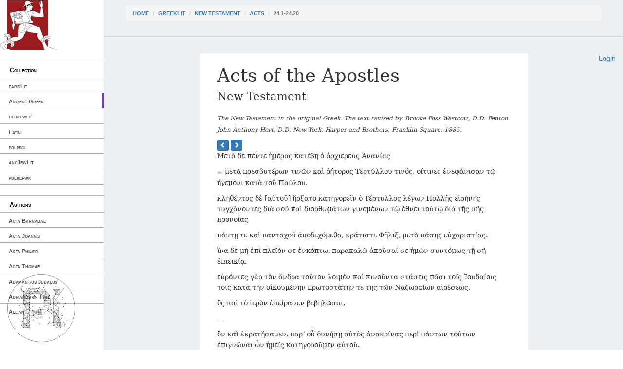

--- FILE ---
content_type: text/html; charset=utf-8
request_url: https://cts.perseids.org/read/greekLit/tlg0031/tlg005/perseus-grc2/24.1-24.20
body_size: 8828
content:
<!DOCTYPE html>
<html lang="en">
<head>
    <meta charset="utf-8">
    <meta http-equiv="X-UA-Compatible" content="IE=edge">
    <meta name="viewport" content="width=device-width, initial-scale=1">
    <!-- The above 3 meta tags *must* come first in the head; any other head content must come *after* these tags -->
    <title>Capitains Nemo</title>

    <!-- Bootstrap --><!-- Latest compiled and minified CSS -->
    <!--<link rel="stylesheet" href="/assets/nemo/css/teibp.min.css">-->
    <link rel="stylesheet" href="https://maxcdn.bootstrapcdn.com/bootstrap/3.3.5/css/bootstrap.min.css">
    <link rel="stylesheet" href="/assets/nemo/css/theme.min.css">
    <link rel="stylesheet" href="/plokamos/assets/css/annotator.css">
    <link rel="stylesheet" type="text/css" href="https://cdnjs.cloudflare.com/ajax/libs/bootstrap-multiselect/0.9.13/css/bootstrap-multiselect.css">
    
        <link rel="stylesheet" href="/assets/nemo.secondary/css/theme-ext.css">
        
    
        <link rel="stylesheet" href="/assets/nemo.secondary/css/nemo_oauth_plugin.css">
        
    
    <!-- HTML5 shim and Respond.js for IE8 support of HTML5 elements and media queries -->
    <!-- WARNING: Respond.js doesn't work if you view the page via file:// -->
    <!--[if lt IE 9]>
    <script src="https://oss.maxcdn.com/html5shiv/3.7.2/html5shiv.min.js"></script>
    <script src="https://oss.maxcdn.com/respond/1.4.2/respond.min.js"></script>
    <![endif]-->
</head>
<body data-urn="urn:cts:greekLit:tlg0031.tlg005.perseus-grc2:24.1-24.20"
data-sparql-update-endpoint="/plokamos/proxy" data-sparql-select-endpoint="https://annotation.perseids.org/marmotta/sparql/select" data-user="">
<nav class="col-md-2" id="menu-container">
    <div class="logo-container">
    <a href="/"><img class="logo" src="/assets/nemo.secondary/static/rev_running_man.png " alt="Capitains Nemo" /></a>
</div>
<header>
    <span class="content">Collection</span>
</header>
<ul class="menu">
    
        <li><a class="" href="/read/farsiLit">farsiLit</a></li>
    
        <li><a class="active" href="/read/greekLit">Ancient Greek</a></li>
    
        <li><a class="" href="/read/hebrewlit">hebrewlit</a></li>
    
        <li><a class="" href="/read/latinLit">Latin</a></li>
    
        <li><a class="" href="/read/pdlpsci">pdlpsci</a></li>
    
        <li><a class="" href="/read/ancJewLit">ancJewLit</a></li>
    
        <li><a class="" href="/read/pdlrefwk">pdlrefwk</a></li>
    
</ul>

<header>
    <span class="content">Authors</span>
</header>
<ul class="menu">
    
        <li><a class="" href="/read/greekLit/tlg2949">Acta Barnabae</a></li>
    
        <li><a class="" href="/read/greekLit/tlg0317">Acta Joannis</a></li>
    
        <li><a class="" href="/read/greekLit/tlg2948">Acta Philippi</a></li>
    
        <li><a class="" href="/read/greekLit/tlg2038">Acta Thomae</a></li>
    
        <li><a class="" href="/read/greekLit/tlg0731">Adamantius Judaeus</a></li>
    
        <li><a class="" href="/read/greekLit/tlg0666">Adrianus of Tyre</a></li>
    
        <li><a class="" href="/read/greekLit/tlg0545">Aelian</a></li>
    
        <li><a class="" href="/read/greekLit/tlg0087">Aelius Herodianus</a></li>
    
        <li><a class="" href="/read/greekLit/tlg0607">Aelius Theon</a></li>
    
        <li><a class="" href="/read/greekLit/tlg0058">Aeneas Tacticus</a></li>
    
        <li><a class="" href="/read/greekLit/tlg0026">Aeschines</a></li>
    
        <li><a class="" href="/read/greekLit/tlg0085">Aeschylus</a></li>
    
        <li><a class="" href="/read/greekLit/tlg0096">Aesop</a></li>
    
        <li><a class="" href="/read/greekLit/tlg0067">Agatharchides</a></li>
    
        <li><a class="" href="/read/greekLit/tlg0090">Agathemerus</a></li>
    
        <li><a class="" href="/read/greekLit/tlg4024">Agathias Scholasticus</a></li>
    
        <li><a class="" href="/read/greekLit/tlg4086">Agathodaemon</a></li>
    
        <li><a class="" href="/read/greekLit/tlg0676">Aglaias, Byzantius</a></li>
    
        <li><a class="" href="/read/greekLit/tlg0693">Albinus</a></li>
    
        <li><a class="" href="/read/greekLit/tlg0610">Alcidamas</a></li>
    
        <li><a class="" href="/read/greekLit/tlg0640">Alciphron</a></li>
    
        <li><a class="" href="/read/greekLit/tlg0732">Alexander of Aphrodisias</a></li>
    
        <li><a class="" href="/read/greekLit/tlg2135">Alypius</a></li>
    
        <li><a class="" href="/read/greekLit/tlg4016">Ammonius</a></li>
    
        <li><a class="" href="/read/greekLit/tlg0708">Ammonius Grammaticus</a></li>
    
        <li><a class="" href="/read/greekLit/tlg0037">Anacharsis</a></li>
    
        <li><a class="" href="/read/greekLit/tlg0027">Andocides</a></li>
    
        <li><a class="" href="/read/greekLit/tlg2703">Anna Comnena</a></li>
    
        <li><a class="" href="/read/greekLit/tlg3156">Anonymi Exegesis in Hesiodi Theogoniam</a></li>
    
        <li><a class="" href="/read/greekLit/tlg0092">Anonymi Geographiae Expositio Compendiaria</a></li>
    
        <li><a class="" href="/read/greekLit/tlg4027">Anonymi In Aristotelis Categorias</a></li>
    
        <li><a class="" href="/read/greekLit/tlg4033">Anonymi In Aristotelis Ethica Nicomachea</a></li>
    
        <li><a class="" href="/read/greekLit/tlg9004">Anonymi In Aristotelis Librum Alterum Analyticorum Posteriorum</a></li>
    
        <li><a class="" href="/read/greekLit/tlg4193">Anonymi In Aristotelis Sophisticos Elenchos</a></li>
    
        <li><a class="" href="/read/greekLit/tlg4037">Anonymi Paradoxographi</a></li>
    
        <li><a class="" href="/read/greekLit/tlg1129">Anonymi de Barbarismo et Soloecismo</a></li>
    
        <li><a class="" href="/read/greekLit/tlg2972">Anonymi de Terrae Motibus</a></li>
    
        <li><a class="" href="/read/greekLit/tlg4026">Anonymi in Aristotelis Artem Rhetoricam</a></li>
    
        <li><a class="" href="/read/greekLit/tlg2029">Anonymi summaria ratio geographiae in sphaera intelligendae</a></li>
    
        <li><a class="" href="/read/greekLit/tlg1311">Anonymous</a></li>
    
        <li><a class="" href="/read/greekLit/tlg1134">Anonymous Iamblichi</a></li>
    
        <li><a class="" href="/read/greekLit/tlg1131">Anonymus Ad Avircium Marcellum contra Cataphrygas</a></li>
    
        <li><a class="" href="/read/greekLit/tlg0643">Anonymus Londinensis</a></li>
    
        <li><a class="" href="/read/greekLit/tlg0618">Antigoni Epistula</a></li>
    
        <li><a class="" href="/read/greekLit/tlg0044">Antiochus Epistolographus</a></li>
    
        <li><a class="" href="/read/greekLit/tlg1146">Antipater Tarsensis</a></li>
    
        <li><a class="" href="/read/greekLit/tlg0028">Antiphon</a></li>
    
        <li><a class="" href="/read/greekLit/tlg1147">Antiphon of Athens</a></li>
    
        <li><a class="" href="/read/greekLit/tlg0591">Antisthenes</a></li>
    
        <li><a class="" href="/read/greekLit/tlg1126">Anubion, Poeta Astrologus</a></li>
    
        <li><a class="" href="/read/greekLit/tlg0548">Apollodorus</a></li>
    
        <li><a class="" href="/read/greekLit/tlg0082">Apollonius Dyscolus</a></li>
    
        <li><a class="" href="/read/greekLit/tlg0001">Apollonius Rhodius</a></li>
    
        <li><a class="" href="/read/greekLit/tlg0550">Apollonius of Perga</a></li>
    
        <li><a class="" href="/read/greekLit/tlg9007">Appendix Proverbiorum</a></li>
    
        <li><a class="" href="/read/greekLit/tlg0551">Appianus of Alexandria</a></li>
    
        <li><a class="" href="/read/greekLit/tlg0552">Archimedes</a></li>
    
        <li><a class="" href="/read/greekLit/tlg0620">Archytas of Tarentum</a></li>
    
        <li><a class="" href="/read/greekLit/tlg0719">Aretaeus of Cappadocia</a></li>
    
        <li><a class="" href="/read/greekLit/tlg1181">Aristarchus of Samos</a></li>
    
        <li><a class="" href="/read/greekLit/tlg0284">Aristides, Aelius</a></li>
    
        <li><a class="" href="/read/greekLit/tlg1188">Aristocles of Messene</a></li>
    
        <li><a class="" href="/read/greekLit/tlg1193">Ariston of Chios</a></li>
    
        <li><a class="" href="/read/greekLit/tlg1194">Aristonicus of Alexandria</a></li>
    
        <li><a class="" href="/read/greekLit/tlg0019">Aristophanes</a></li>
    
        <li><a class="" href="/read/greekLit/tlg0644">Aristophanes of Byzantium</a></li>
    
        <li><a class="" href="/read/greekLit/tlg0086">Aristotle</a></li>
    
        <li><a class="" href="/read/greekLit/tlg0088">Aristoxenus</a></li>
    
        <li><a class="" href="/read/greekLit/tlg0529">Arius Didymus</a></li>
    
        <li><a class="" href="/read/greekLit/tlg0074">Arrian</a></li>
    
        <li><a class="" href="/read/greekLit/tlg0045">Artaxerxis Epistulae</a></li>
    
        <li><a class="" href="/read/greekLit/tlg0553">Artemidorus</a></li>
    
        <li><a class="" href="/read/greekLit/tlg4018">Asclepius</a></li>
    
        <li><a class="" href="/read/greekLit/tlg0615">Aspasius</a></li>
    
        <li><a class="" href="/read/greekLit/tlg2035">Athanasius of Alexandria</a></li>
    
        <li><a class="" href="/read/greekLit/tlg0008">Athenaeus of Naucratis</a></li>
    
        <li><a class="" href="/read/greekLit/tlg1205">Athenagoras</a></li>
    
        <li><a class="" href="/read/greekLit/tlg1210">Autolycus</a></li>
    
        <li><a class="" href="/read/greekLit/tlg0614">Babrius</a></li>
    
        <li><a class="" href="/read/greekLit/tlg2136">Bacchius Geron</a></li>
    
        <li><a class="" href="/read/greekLit/tlg0199">Bacchylides</a></li>
    
        <li><a class="" href="/read/greekLit/tlg1216">Barnabae epistula</a></li>
    
        <li><a class="" href="/read/greekLit/tlg1220">Batrachomyomachia</a></li>
    
        <li><a class="" href="/read/greekLit/tlg0036">Bion of Phlossa</a></li>
    
        <li><a class="" href="/read/greekLit/tlg1803">Bruti Epistulae</a></li>
    
        <li><a class="" href="/read/greekLit/tlg0533">Callimachus</a></li>
    
        <li><a class="" href="/read/greekLit/tlg2189">Callinicus</a></li>
    
        <li><a class="" href="/read/greekLit/tlg2138">Canticum Euripidis</a></li>
    
        <li><a class="" href="/read/greekLit/tlg0362">Carmina Delphis Inventa</a></li>
    
        <li><a class="" href="/read/greekLit/tlg0733">Cassius Iatrosophista</a></li>
    
        <li><a class="" href="/read/greekLit/tlg2178">Cassius Longinus</a></li>
    
        <li><a class="" href="/read/greekLit/tlg4102">Catenae (Novum Testamentum)</a></li>
    
        <li><a class="" href="/read/greekLit/tlg1247">Cebes</a></li>
    
        <li><a class="" href="/read/greekLit/tlg1252">Certamen Homeri et Hesiodi</a></li>
    
        <li><a class="" href="/read/greekLit/tlg0554">Chariton of Aphrodisias</a></li>
    
        <li><a class="" href="/read/greekLit/tlg0041">Chionis Epistulae</a></li>
    
        <li><a class="" href="/read/greekLit/tlg2371">Chronicon Paschale</a></li>
    
        <li><a class="" href="/read/greekLit/tlg1264">Chrysippus</a></li>
    
        <li><a class="" href="/read/greekLit/tlg0363">Claudius Ptolemaeus</a></li>
    
        <li><a class="" href="/read/greekLit/tlg1269">Cleanthes</a></li>
    
        <li><a class="" href="/read/greekLit/tlg1271">Clemens Romanus (Clement of Rome)</a></li>
    
        <li><a class="" href="/read/greekLit/tlg0555">Clement of Alexandria</a></li>
    
        <li><a class="" href="/read/greekLit/tlg1272">Cleomedes</a></li>
    
        <li><a class="" href="/read/greekLit/tlg0361">Cleonides</a></li>
    
        <li><a class="" href="/read/greekLit/tlg4081">Colluthus of Lycopolis</a></li>
    
        <li><a class="" href="/read/greekLit/tlg2632">Comarius</a></li>
    
        <li><a class="" href="/read/greekLit/tlg1287">Crantor</a></li>
    
        <li><a class="" href="/read/greekLit/tlg0623">Cratetis Epistulae</a></li>
    
        <li><a class="" href="/read/greekLit/tlg0657">Crateuas</a></li>
    
        <li><a class="" href="/read/greekLit/tlg0319">Critias</a></li>
    
        <li><a class="" href="/read/greekLit/tlg1482">Cyranides</a></li>
    
        <li><a class="" href="/read/greekLit/tlg4090">Cyril of Alexandria</a></li>
    
        <li><a class="" href="/read/greekLit/tlg2655">Damigeron</a></li>
    
        <li><a class="" href="/read/greekLit/tlg4021">David the Invincible</a></li>
    
        <li><a class="" href="/read/greekLit/tlg1304">Democritus</a></li>
    
        <li><a class="" href="/read/greekLit/tlg0014">Demosthenes</a></li>
    
        <li><a class="" href="/read/greekLit/tlg2036">Dexippus</a></li>
    
        <li><a class="" href="/read/greekLit/tlg1309">Dialexeis</a></li>
    
        <li><a class="" href="/read/greekLit/tlg0357">Didymus Alexandrinus</a></li>
    
        <li><a class="" href="/read/greekLit/tlg0029">Dinarchus</a></li>
    
        <li><a class="" href="/read/greekLit/tlg0060">Diodorus Siculus</a></li>
    
        <li><a class="" href="/read/greekLit/tlg1320">Diogenes Babylonius</a></li>
    
        <li><a class="" href="/read/greekLit/tlg0004">Diogenes Laertius</a></li>
    
        <li><a class="" href="/read/greekLit/tlg1325">Diogenes Sinopensis Epistulae</a></li>
    
        <li><a class="" href="/read/greekLit/tlg1319">Diogenes of Apollonia</a></li>
    
        <li><a class="" href="/read/greekLit/tlg0097">Diogenianus of Heraclea</a></li>
    
        <li><a class="" href="/read/greekLit/tlg1329">Dionysius Corinthius</a></li>
    
        <li><a class="" href="/read/greekLit/tlg0084">Dionysius Periegetes</a></li>
    
        <li><a class="" href="/read/greekLit/tlg0083">Dionysius of Byzantium</a></li>
    
        <li><a class="" href="/read/greekLit/tlg0081">Dionysius of Halicarnassus</a></li>
    
        <li><a class="" href="/read/greekLit/tlg0069">Dionysius, Calliphontis</a></li>
    
        <li><a class="" href="/read/greekLit/tlg2039">Diophantus Alexandrinus</a></li>
    
        <li><a class="" href="/read/greekLit/tlg0656">Dioscurides Pedianus</a></li>
    
        <li><a class="" href="/read/greekLit/tlg1337">Dorotheus of Sidon</a></li>
    
        <li><a class="" href="/read/greekLit/tlg4020">Elias Neoplatonicus</a></li>
    
        <li><a class="" href="/read/greekLit/tlg0521">Epicharmus</a></li>
    
        <li><a class="" href="/read/greekLit/tlg0557">Epictetus</a></li>
    
        <li><a class="" href="/read/greekLit/tlg0537">Epicurus</a></li>
    
        <li><a class="" href="/read/greekLit/tlg1347">Epimenides</a></li>
    
        <li><a class="" href="/read/greekLit/tlg2021">Epiphanius</a></li>
    
        <li><a class="" href="/read/greekLit/tlg2139">Epitaphium Sicili</a></li>
    
        <li><a class="" href="/read/greekLit/tlg1799">Euclid</a></li>
    
        <li><a class="" href="/read/greekLit/tlg2050">Eunapius</a></li>
    
        <li><a class="" href="/read/greekLit/tlg0006">Euripides</a></li>
    
        <li><a class="" href="/read/greekLit/tlg1367">Euripides Epistulae</a></li>
    
        <li><a class="" href="/read/greekLit/tlg2640">Eusebius Myndius</a></li>
    
        <li><a class="" href="/read/greekLit/tlg2018">Eusebius of Caesarea</a></li>
    
        <li><a class="" href="/read/greekLit/tlg4031">Eustratius</a></li>
    
        <li><a class="" href="/read/greekLit/tlg4072">Eutocius</a></li>
    
        <li><a class="" href="/read/greekLit/stoa0121">Eutropius</a></li>
    
        <li><a class="" href="/read/greekLit/tlg2733">Evagrius, Scholasticus</a></li>
    
        <li><a class="" href="/read/greekLit/tlg0526">Flavius Josephus</a></li>
    
        <li><a class="" href="/read/greekLit/tlg0572">Gaius Romanus</a></li>
    
        <li><a class="" href="/read/greekLit/tlg0057">Galen</a></li>
    
        <li><a class="" href="/read/greekLit/tlg2137">Gaudentius</a></li>
    
        <li><a class="" href="/read/greekLit/tlg2768">Gelasius</a></li>
    
        <li><a class="" href="/read/greekLit/tlg1383">Geminus</a></li>
    
        <li><a class="" href="/read/greekLit/tlg0593">Gorgias of Leontini</a></li>
    
        <li><a class="" href="/read/greekLit/tlg9006">Gregorius II</a></li>
    
        <li><a class="" href="/read/greekLit/tlg2022">Gregory, of Nazianzus</a></li>
    
        <li><a class="" href="/read/greekLit/tlg0064">Hanno</a></li>
    
        <li><a class="" href="/read/greekLit/tlg1389">Harpocration</a></li>
    
        <li><a class="" href="/read/greekLit/tlg1390">Hecataeus of Abderita</a></li>
    
        <li><a class="" href="/read/greekLit/stoa0146d">Hegemonius</a></li>
    
        <li><a class="" href="/read/greekLit/tlg0658">Heliodorus of Emesa</a></li>
    
        <li><a class="" href="/read/greekLit/tlg1402">Hephaestion</a></li>
    
        <li><a class="" href="/read/greekLit/tlg1409">Heraclides Ponticus</a></li>
    
        <li><a class="" href="/read/greekLit/tlg0066">Heraclides, Criticus</a></li>
    
        <li><a class="" href="/read/greekLit/tlg1414">Heraclitus</a></li>
    
        <li><a class="" href="/read/greekLit/tlg1413">Heraclitus Paradoxographus</a></li>
    
        <li><a class="" href="/read/greekLit/tlg0626">Heraclitus of Ephesus</a></li>
    
        <li><a class="" href="/read/greekLit/tlg1419">Hermas</a></li>
    
        <li><a class="" href="/read/greekLit/tlg1286">Hermetica</a></li>
    
        <li><a class="" href="/read/greekLit/tlg0592">Hermogenes</a></li>
    
        <li><a class="" href="/read/greekLit/tlg0559">Hero of Alexandria</a></li>
    
        <li><a class="" href="/read/greekLit/tlg0015">Herodian</a></li>
    
        <li><a class="" href="/read/greekLit/tlg0016">Herodotus</a></li>
    
        <li><a class="" href="/read/greekLit/tlg0020">Hesiod</a></li>
    
        <li><a class="" href="/read/greekLit/tlg1431">Hipparchus</a></li>
    
        <li><a class="" href="/read/greekLit/tlg1434">Hippias of Elis</a></li>
    
        <li><a class="" href="/read/greekLit/tlg0627">Hippocrates</a></li>
    
        <li><a class="" href="/read/greekLit/tlg2115">Hippolytus</a></li>
    
        <li><a class="" href="/read/greekLit/tlg0233">Hipponax</a></li>
    
        <li><a class="" href="/read/greekLit/tlg0012">Homer</a></li>
    
        <li><a class="" href="/read/greekLit/tlg0013">Homeric Hymns</a></li>
    
        <li><a class="" href="/read/greekLit/tlg0030">Hyperides</a></li>
    
        <li><a class="" href="/read/greekLit/tlg2023">Iamblichus</a></li>
    
        <li><a class="" href="/read/greekLit/tlg1441">Iamblichus (Scr. Erot.)</a></li>
    
        <li><a class="" href="/read/greekLit/tlg2140">Iamblichus Alchemista</a></li>
    
        <li><a class="" href="/read/greekLit/tlg1443">Ignatius of Antioch</a></li>
    
        <li><a class="" href="/read/greekLit/tlg1447">Irenaeus, Saint, Bishop of Lyon</a></li>
    
        <li><a class="" href="/read/greekLit/tlg0017">Isaeus</a></li>
    
        <li><a class="" href="/read/greekLit/tlg0070">Isidore, of Charax</a></li>
    
        <li><a class="" href="/read/greekLit/tlg0010">Isocrates</a></li>
    
        <li><a class="" href="/read/greekLit/tlg3135">Joannes Zonaras</a></li>
    
        <li><a class="" href="/read/greekLit/tlg4015">John Philoponus</a></li>
    
        <li><a class="" href="/read/greekLit/tlg0542">Julius Pollux</a></li>
    
        <li><a class="" href="/read/greekLit/tlg0645">Justin Martyr</a></li>
    
        <li><a class="" href="/read/greekLit/tlg0649">Lesbonax (Rhetorician)</a></li>
    
        <li><a class="" href="/read/greekLit/tlg2200">Libanius</a></li>
    
        <li><a class="" href="/read/greekLit/tlg1463">Liber Enoch</a></li>
    
        <li><a class="" href="/read/greekLit/tlg0560">Longinus</a></li>
    
        <li><a class="" href="/read/greekLit/tlg0561">Longus</a></li>
    
        <li><a class="" href="/read/greekLit/tlg0062">Lucian of Samosata</a></li>
    
        <li><a class="" href="/read/greekLit/tlg0341">Lycophron</a></li>
    
        <li><a class="" href="/read/greekLit/tlg0034">Lycurgus</a></li>
    
        <li><a class="" href="/read/greekLit/tlg0540">Lysias</a></li>
    
        <li><a class="" href="/read/greekLit/tlg0633">Lysis</a></li>
    
        <li><a class="" href="/read/greekLit/tlg2583">Manetho Astrologus</a></li>
    
        <li><a class="" href="/read/greekLit/tlg2041">Marcellus of Ankara</a></li>
    
        <li><a class="" href="/read/greekLit/tlg4003">Marcianus, of Heraclea</a></li>
    
        <li><a class="" href="/read/greekLit/tlg1617">Marcus Antonius Polemon</a></li>
    
        <li><a class="" href="/read/greekLit/tlg0562">Marcus Aurelius</a></li>
    
        <li><a class="" href="/read/greekLit/tlg2806">Marcus Diaconus</a></li>
    
        <li><a class="" href="/read/greekLit/tlg4075">Marinus, 5th century</a></li>
    
        <li><a class="" href="/read/greekLit/tlg2016">Martyrium Perpetuae et Felcitatis</a></li>
    
        <li><a class="" href="/read/greekLit/tlg1484">Martyrium Polycarpi</a></li>
    
        <li><a class="" href="/read/greekLit/tlg1486">Matron of Pitana</a></li>
    
        <li><a class="" href="/read/greekLit/tlg0563">Maximus of Tyre</a></li>
    
        <li><a class="" href="/read/greekLit/tlg1487">Maximus, Astrologus</a></li>
    
        <li><a class="" href="/read/greekLit/tlg0541">Menander</a></li>
    
        <li><a class="" href="/read/greekLit/tlg2586">Menander Rhetor</a></li>
    
        <li><a class="" href="/read/greekLit/tlg0639">Menecrates Medicus</a></li>
    
        <li><a class="" href="/read/greekLit/tlg2959">Methodius</a></li>
    
        <li><a class="" href="/read/greekLit/tlg4034">Michael of Ephesus</a></li>
    
        <li><a class="" href="/read/greekLit/tlg0039">Mithridatis Epistula</a></li>
    
        <li><a class="" href="/read/greekLit/tlg0575">Moschion Gnomologus</a></li>
    
        <li><a class="" href="/read/greekLit/tlg0035">Moschus</a></li>
    
        <li><a class="" href="/read/greekLit/tlg2691">Musaeus, Eleusinius</a></li>
    
        <li><a class="" href="/read/greekLit/tlg0628">Musonius Rufus</a></li>
    
        <li><a class="" href="/read/greekLit/tlg0509">Myia</a></li>
    
        <li><a class="active" href="/read/greekLit/tlg0031">New Testament</a></li>
    
        <li><a class="" href="/read/greekLit/tlg0022">Nicander of Colophon</a></li>
    
        <li><a class="" href="/read/greekLit/tlg0046">Niciae Epistula</a></li>
    
        <li><a class="" href="/read/greekLit/tlg0358">Nicomachus of Gerasa</a></li>
    
        <li><a class="" href="/read/greekLit/tlg2045">Nonnus of Panopolis</a></li>
    
        <li><a class="" href="/read/greekLit/tlg1542">Numenius of Apamea</a></li>
    
        <li><a class="" href="/read/greekLit/tlg1548">Oenomaus of Gadara</a></li>
    
        <li><a class="" href="/read/greekLit/tlg4019">Olympiodorus</a></li>
    
        <li><a class="" href="/read/greekLit/tlg0023">Oppian</a></li>
    
        <li><a class="" href="/read/greekLit/tlg0024">Oppian of Apamea</a></li>
    
        <li><a class="" href="/read/greekLit/tlg1551">Oracula Sibyllina</a></li>
    
        <li><a class="" href="/read/greekLit/tlg2042">Origen</a></li>
    
        <li><a class="" href="/read/greekLit/tlg0579">Orphica</a></li>
    
        <li><a class="" href="/read/greekLit/tlg1553">Palaiphatos</a></li>
    
        <li><a class="" href="/read/greekLit/tlg2032">Pappus Alexandrinus</a></li>
    
        <li><a class="" href="/read/greekLit/tlg0580">Paradoxographus Florentinus</a></li>
    
        <li><a class="" href="/read/greekLit/tlg4174">Paraphrases in Dioynsium Periegetam</a></li>
    
        <li><a class="" href="/read/greekLit/tlg1562">Parmenides</a></li>
    
        <li><a class="" href="/read/greekLit/tlg1801">Parodica Anonyma</a></li>
    
        <li><a class="" href="/read/greekLit/tlg0525">Pausanias</a></li>
    
        <li><a class="" href="/read/greekLit/tlg0629">Periander</a></li>
    
        <li><a class="" href="/read/greekLit/tlg0053">Phalaridis Epistulae</a></li>
    
        <li><a class="" href="/read/greekLit/tlg0048">Philip II, King of Macedonia</a></li>
    
        <li><a class="" href="/read/greekLit/tlg0018">Philo Judaeus</a></li>
    
        <li><a class="" href="/read/greekLit/tlg1416">Philo of Byblos</a></li>
    
        <li><a class="" href="/read/greekLit/tlg1595">Philodemus</a></li>
    
        <li><a class="" href="/read/greekLit/tlg1596">Philolaus of Croton</a></li>
    
        <li><a class="" href="/read/greekLit/tlg2058">Philostorgius</a></li>
    
        <li><a class="" href="/read/greekLit/tlg1600">Philostratus Sophista</a></li>
    
        <li><a class="" href="/read/greekLit/tlg0638">Philostratus the Athenian</a></li>
    
        <li><a class="" href="/read/greekLit/tlg1602">Philoxenus of Alexandria</a></li>
    
        <li><a class="" href="/read/greekLit/tlg0671">Philumenus</a></li>
    
        <li><a class="" href="/read/greekLit/tlg0033">Pindar</a></li>
    
        <li><a class="" href="/read/greekLit/ogl0001">Pinytus, Saint, Bishop of Knossos</a></li>
    
        <li><a class="" href="/read/greekLit/tlg0059">Plato</a></li>
    
        <li><a class="" href="/read/greekLit/tlg2000">Plotinus</a></li>
    
        <li><a class="" href="/read/greekLit/tlg0007">Plutarch</a></li>
    
        <li><a class="" href="/read/greekLit/tlg0616">Polyaenus Macedo</a></li>
    
        <li><a class="" href="/read/greekLit/tlg0543">Polybius</a></li>
    
        <li><a class="" href="/read/greekLit/tlg1622">Polycarp</a></li>
    
        <li><a class="" href="/read/greekLit/tlg1626">Polycrates Ephesius</a></li>
    
        <li><a class="" href="/read/greekLit/tlg2034">Porphyrius</a></li>
    
        <li><a class="" href="/read/greekLit/tlg4036">Proclus</a></li>
    
        <li><a class="" href="/read/greekLit/tlg1634">Prodicus</a></li>
    
        <li><a class="" href="/read/greekLit/stoa0033a">Pseudo-Aristotle</a></li>
    
        <li><a class="" href="/read/greekLit/tlg0075">Pseudo-Arrianus</a></li>
    
        <li><a class="" href="/read/greekLit/tlg1118">Pseudo-Dioscorides</a></li>
    
        <li><a class="" href="/read/greekLit/tlg0530">Pseudo-Galen</a></li>
    
        <li><a class="" href="/read/greekLit/tlg0751">Pseudo-Hippocrates</a></li>
    
        <li><a class="" href="/read/greekLit/tlg0646">Pseudo-Justinus Martyr</a></li>
    
        <li><a class="" href="/read/greekLit/tlg0061">Pseudo-Lucian</a></li>
    
        <li><a class="" href="/read/greekLit/tlg0094">Pseudo-Plutarch</a></li>
    
        <li><a class="" href="/read/greekLit/tlg2233">Pseudo-Polemon</a></li>
    
        <li><a class="" href="/read/greekLit/tlg0068">Pseudo-Scymnus</a></li>
    
        <li><a class="" href="/read/greekLit/tlg0632">Pythagoras</a></li>
    
        <li><a class="" href="/read/greekLit/tlg2046">Quintus Smyrnaeus</a></li>
    
        <li><a class="" href="/read/greekLit/tlg0606">Rufus Soph.</a></li>
    
        <li><a class="" href="/read/greekLit/tlg0564">Rufus of Ephesus</a></li>
    
        <li><a class="" href="/read/greekLit/tlg2049">Sallustius</a></li>
    
        <li><a class="" href="/read/greekLit/tlg5019">Scholia in Dionysium Periegetam</a></li>
    
        <li><a class="" href="/read/greekLit/tlg5022">Scholia in Euclidem</a></li>
    
        <li><a class="" href="/read/greekLit/tlg5023">Scholia in Euripidem</a></li>
    
        <li><a class="" href="/read/greekLit/tlg5026">Scholia in Homerum</a></li>
    
        <li><a class="" href="/read/greekLit/tlg5029">Scholia in Lucianum</a></li>
    
        <li><a class="" href="/read/greekLit/tlg5031">Scholia in Nicandrum</a></li>
    
        <li><a class="" href="/read/greekLit/tlg5034">Scholia in Pindarum</a></li>
    
        <li><a class="" href="/read/greekLit/tlg5037">Scholia in Sophoclem</a></li>
    
        <li><a class="" href="/read/greekLit/tlg0065">Scylax of Caryanda</a></li>
    
        <li><a class="" href="/read/greekLit/tlg1664">Seniores Alexandrini</a></li>
    
        <li><a class="" href="/read/greekLit/tlg1665">Seniores Apud Irenaeum</a></li>
    
        <li><a class="" href="/read/greekLit/tlg0527">Septuaginta</a></li>
    
        <li><a class="" href="/read/greekLit/tlg1669">Serapion Astrologus</a></li>
    
        <li><a class="" href="/read/greekLit/tlg2970">Severus Philosophus</a></li>
    
        <li><a class="" href="/read/greekLit/tlg0544">Sextus Empiricus</a></li>
    
        <li><a class="" href="/read/greekLit/tlg4013">Simplicius</a></li>
    
        <li><a class="" href="/read/greekLit/tlg0636">Socrates Epistulae</a></li>
    
        <li><a class="" href="/read/greekLit/tlg2057">Socrates Scholasticus</a></li>
    
        <li><a class="" href="/read/greekLit/tlg0637">Socraticorum Epistulae</a></li>
    
        <li><a class="" href="/read/greekLit/tlg1681">Solonis Epistulae</a></li>
    
        <li><a class="" href="/read/greekLit/tlg0011">Sophocles</a></li>
    
        <li><a class="" href="/read/greekLit/tlg4030">Sophonias</a></li>
    
        <li><a class="" href="/read/greekLit/tlg0565">Soranus</a></li>
    
        <li><a class="" href="/read/greekLit/tlg2048">Sozomenus</a></li>
    
        <li><a class="" href="/read/greekLit/tlg1692">Speusippus</a></li>
    
        <li><a class="" href="/read/greekLit/tlg0077">Stadiasmus Magni Maris</a></li>
    
        <li><a class="" href="/read/greekLit/tlg9019">Stephanus of Alexandria</a></li>
    
        <li><a class="" href="/read/greekLit/tlg0099">Strabo</a></li>
    
        <li><a class="" href="/read/greekLit/tlg9010">Suda</a></li>
    
        <li><a class="" href="/read/greekLit/tlg3118">Syntipas</a></li>
    
        <li><a class="" href="/read/greekLit/tlg4017">Syrianus</a></li>
    
        <li><a class="" href="/read/greekLit/tlg1766">Tatianus</a></li>
    
        <li><a class="" href="/read/greekLit/tlg1699">Teles Megarenesis</a></li>
    
        <li><a class="" href="/read/greekLit/tlg1701">Testamentum Abrahae</a></li>
    
        <li><a class="" href="/read/greekLit/tlg1705">Thales</a></li>
    
        <li><a class="" href="/read/greekLit/tlg2001">Themistius</a></li>
    
        <li><a class="" href="/read/greekLit/tlg0055">Themistocles</a></li>
    
        <li><a class="" href="/read/greekLit/tlg0005">Theocritus</a></li>
    
        <li><a class="" href="/read/greekLit/tlg4089">Theodoret, Bishop of Cyrus</a></li>
    
        <li><a class="" href="/read/greekLit/tlg1719">Theodosius of Bithynia</a></li>
    
        <li><a class="" href="/read/greekLit/tlg1724">Theon Smyrnaeus</a></li>
    
        <li><a class="" href="/read/greekLit/tlg1725">Theophilus</a></li>
    
        <li><a class="" href="/read/greekLit/tlg0093">Theophrastus</a></li>
    
        <li><a class="" href="/read/greekLit/tlg3129">Theophylactus</a></li>
    
        <li><a class="" href="/read/greekLit/tlg0003">Thucydides</a></li>
    
        <li><a class="" href="/read/greekLit/tlg2601">Tiberius Rhetor</a></li>
    
        <li><a class="" href="/read/greekLit/tlg0647">Tryphiodorus</a></li>
    
        <li><a class="" href="/read/greekLit/tlg0609">Tryphon I Grammaticus</a></li>
    
        <li><a class="" href="/read/greekLit/tlg1763">Tryphon II Grammaticus</a></li>
    
        <li><a class="" href="/read/greekLit/tlg2027">Valerius Apsines</a></li>
    
        <li><a class="" href="/read/greekLit/tlg1802">Versus heroici</a></li>
    
        <li><a class="" href="/read/greekLit/tlg1764">Vettius Valens</a></li>
    
        <li><a class="" href="/read/greekLit/tlg1765">Vitae Aesopi</a></li>
    
        <li><a class="" href="/read/greekLit/tlg1749">Vitae Hesiodi Particula</a></li>
    
        <li><a class="" href="/read/greekLit/tlg1805">Vitae Homeri</a></li>
    
        <li><a class="" href="/read/greekLit/tlg4170">Vitae Pindari et varia de Pindaro</a></li>
    
        <li><a class="" href="/read/greekLit/tlg1750">Vitae Prophetarum</a></li>
    
        <li><a class="" href="/read/greekLit/tlg0634">Xenocrates of Chalcedon</a></li>
    
        <li><a class="" href="/read/greekLit/tlg0032">Xenophon</a></li>
    
        <li><a class="" href="/read/greekLit/tlg0641">Xenophon of Ephesus</a></li>
    
        <li><a class="" href="/read/greekLit/tlg0098">Zenobius Sophista</a></li>
    
        <li><a class="" href="/read/greekLit/tlg4084">Zosimus</a></li>
    
</ul>

</nav>
<div class="col-md-10" id="reading-container">
    <nav id="breadcrumb">
    <ol class="breadcrumb">
      <li><a href="/">Home</a></li>
      
        

          <li><a href="/read/greekLit">greekLit</a></li>
        
      
        

          <li><a href="/read/greekLit/tlg0031">New Testament</a></li>
        
      
        

          <li><a href="/read/greekLit/tlg0031/tlg005/perseus-grc2">Acts</a></li>
        
      
        
          <li class="active">24.1-24.20</li>
        
      
    </ol>
</nav>
    <div class="nemo-oauth-login-container">
    
        <div class="login">
            <a href="/oauth/login?next=https://cts.perseids.org/read/greekLit/tlg0031/tlg005/perseus-grc2/24.1-24.20">Login</a>
        </div>
    
</div>
    
    
<article>
        
<header>
    <h1>Acts of the Apostles</h1>
    <h2>New Testament</h2>
    <p><small><i>The New Testament in the original Greek. The text revised by. Brooke Foss Westcott, D.D. Fenton John Anthony Hort, D.D. New York. Harper and Brothers, Franklin Square. 1885.</i></small></p>
</header>

    <nav>
        
    
    <a class="btn btn-xs btn-primary" href="/read/greekLit/tlg0031/tlg005/perseus-grc2/23.16-23.35">
        <span class="glyphicon glyphicon-chevron-left"></span>
    </a>
    
    
    <a class="btn btn-xs btn-primary" href="/read/greekLit/tlg0031/tlg005/perseus-grc2/24.21-25.13">
        <span class="glyphicon glyphicon-chevron-right"></span>
    </a>
    

    </nav>
    <section>
        <div id="edition" class="edition lang_grc"><div class="chapter"><div class="verse"><p> &#x39C;&#x3B5;&#x3C4;&#x1F70; &#x3B4;&#x1F72; &#x3C0;&#x3AD;&#x3BD;&#x3C4;&#x3B5; &#x1F21;&#x3BC;&#x3AD;&#x3C1;&#x3B1;&#x3C2; &#x3BA;&#x3B1;&#x3C4;&#x3AD;&#x3B2;&#x3B7; &#x1F41; &#x1F00;&#x3C1;&#x3C7;&#x3B9;&#x3B5;&#x3C1;&#x3B5;&#x1F7A;&#x3C2; &#x1F09;&#x3BD;&#x3B1;&#x3BD;&#x3AF;&#x3B1;&#x3C2; <div class="pb">304</div> &#x3BC;&#x3B5;&#x3C4;&#x1F70; &#x3C0;&#x3C1;&#x3B5;&#x3C3;&#x3B2;&#x3C5;&#x3C4;&#x3AD;&#x3C1;&#x3C9;&#x3BD; &#x3C4;&#x3B9;&#x3BD;&#x1FF6;&#x3BD; &#x3BA;&#x3B1;&#x1F76; &#x1FE5;&#x3AE;&#x3C4;&#x3BF;&#x3C1;&#x3BF;&#x3C2; &#x3A4;&#x3B5;&#x3C1;&#x3C4;&#x3CD;&#x3BB;&#x3BB;&#x3BF;&#x3C5; &#x3C4;&#x3B9;&#x3BD;&#x3CC;&#x3C2;, &#x3BF;&#x1F35;&#x3C4;&#x3B9;&#x3BD;&#x3B5;&#x3C2; &#x1F10;&#x3BD;&#x3B5;&#x3C6;&#x3AC;&#x3BD;&#x3B9;&#x3C3;&#x3B1;&#x3BD; &#x3C4;&#x1FF7; &#x1F21;&#x3B3;&#x3B5;&#x3BC;&#x3CC;&#x3BD;&#x3B9; &#x3BA;&#x3B1;&#x3C4;&#x1F70; &#x3C4;&#x3BF;&#x1FE6; &#x3A0;&#x3B1;&#x3CD;&#x3BB;&#x3BF;&#x3C5;. </p></div><div class="verse"><p> &#x3BA;&#x3BB;&#x3B7;&#x3B8;&#x3AD;&#x3BD;&#x3C4;&#x3BF;&#x3C2; &#x3B4;&#x1F72; [&#x3B1;&#x1F50;&#x3C4;&#x3BF;&#x1FE6;] &#x1F24;&#x3C1;&#x3BE;&#x3B1;&#x3C4;&#x3BF; &#x3BA;&#x3B1;&#x3C4;&#x3B7;&#x3B3;&#x3BF;&#x3C1;&#x3B5;&#x1FD6;&#x3BD; &#x1F41; &#x3A4;&#x3AD;&#x3C1;&#x3C4;&#x3C5;&#x3BB;&#x3BB;&#x3BF;&#x3C2; &#x3BB;&#x3AD;&#x3B3;&#x3C9;&#x3BD; &#x3A0;&#x3BF;&#x3BB;&#x3BB;&#x1FC6;&#x3C2; &#x3B5;&#x1F30;&#x3C1;&#x3AE;&#x3BD;&#x3B7;&#x3C2; &#x3C4;&#x3C5;&#x3B3;&#x3C7;&#x3AC;&#x3BD;&#x3BF;&#x3BD;&#x3C4;&#x3B5;&#x3C2; &#x3B4;&#x3B9;&#x1F70; &#x3C3;&#x3BF;&#x1FE6; &#x3BA;&#x3B1;&#x1F76; &#x3B4;&#x3B9;&#x3BF;&#x3C1;&#x3B8;&#x3C9;&#x3BC;&#x3AC;&#x3C4;&#x3C9;&#x3BD; &#x3B3;&#x3B9;&#x3BD;&#x3BF;&#x3BC;&#x3AD;&#x3BD;&#x3C9;&#x3BD; &#x3C4;&#x1FF7; &#x1F14;&#x3B8;&#x3BD;&#x3B5;&#x3B9; &#x3C4;&#x3BF;&#x3CD;&#x3C4;&#x1FF3; &#x3B4;&#x3B9;&#x1F70; &#x3C4;&#x1FC6;&#x3C2; &#x3C3;&#x1FC6;&#x3C2; &#x3C0;&#x3C1;&#x3BF;&#x3BD;&#x3BF;&#x3AF;&#x3B1;&#x3C2; </p></div><div class="verse"><p> &#x3C0;&#x3AC;&#x3BD;&#x3C4;&#x1FC3; &#x3C4;&#x3B5; &#x3BA;&#x3B1;&#x1F76; &#x3C0;&#x3B1;&#x3BD;&#x3C4;&#x3B1;&#x3C7;&#x3BF;&#x1FE6; &#x1F00;&#x3C0;&#x3BF;&#x3B4;&#x3B5;&#x3C7;&#x3CC;&#x3BC;&#x3B5;&#x3B8;&#x3B1;, &#x3BA;&#x3C1;&#x3AC;&#x3C4;&#x3B9;&#x3C3;&#x3C4;&#x3B5; &#x3A6;&#x1FC6;&#x3BB;&#x3B9;&#x3BE;, &#x3BC;&#x3B5;&#x3C4;&#x1F70; &#x3C0;&#x3AC;&#x3C3;&#x3B7;&#x3C2; &#x3B5;&#x1F50;&#x3C7;&#x3B1;&#x3C1;&#x3B9;&#x3C3;&#x3C4;&#x3AF;&#x3B1;&#x3C2;. </p></div><div class="verse"><p> &#x1F35;&#x3BD;&#x3B1; &#x3B4;&#x1F72; &#x3BC;&#x1F74; &#x1F10;&#x3C0;&#x1F76; &#x3C0;&#x3BB;&#x3B5;&#x1FD6;&#x3CC;&#x3BD; &#x3C3;&#x3B5; &#x1F10;&#x3BD;&#x3BA;&#x3CC;&#x3C0;&#x3C4;&#x3C9;, &#x3C0;&#x3B1;&#x3C1;&#x3B1;&#x3BA;&#x3B1;&#x3BB;&#x1FF6; &#x1F00;&#x3BA;&#x3BF;&#x1FE6;&#x3C3;&#x3B1;&#x3AF; &#x3C3;&#x3B5; &#x1F21;&#x3BC;&#x1FF6;&#x3BD; &#x3C3;&#x3C5;&#x3BD;&#x3C4;&#x3CC;&#x3BC;&#x3C9;&#x3C2; &#x3C4;&#x1FC7; &#x3C3;&#x1FC7; &#x1F10;&#x3C0;&#x3B9;&#x3B5;&#x3B9;&#x3BA;&#x3AF;&#x1FB3;. </p></div><div class="verse"><p> &#x3B5;&#x1F51;&#x3C1;&#x3CC;&#x3BD;&#x3C4;&#x3B5;&#x3C2; &#x3B3;&#x1F70;&#x3C1; &#x3C4;&#x1F78;&#x3BD; &#x1F04;&#x3BD;&#x3B4;&#x3C1;&#x3B1; &#x3C4;&#x3BF;&#x1FE6;&#x3C4;&#x3BF;&#x3BD; &#x3BB;&#x3BF;&#x3B9;&#x3BC;&#x1F78;&#x3BD; &#x3BA;&#x3B1;&#x1F76; &#x3BA;&#x3B9;&#x3BD;&#x3BF;&#x1FE6;&#x3BD;&#x3C4;&#x3B1; &#x3C3;&#x3C4;&#x3AC;&#x3C3;&#x3B5;&#x3B9;&#x3C2; &#x3C0;&#x1FB6;&#x3C3;&#x3B9; &#x3C4;&#x3BF;&#x1FD6;&#x3C2; &#x1F38;&#x3BF;&#x3C5;&#x3B4;&#x3B1;&#x3AF;&#x3BF;&#x3B9;&#x3C2; &#x3C4;&#x3BF;&#x1FD6;&#x3C2; &#x3BA;&#x3B1;&#x3C4;&#x1F70; &#x3C4;&#x1F74;&#x3BD; &#x3BF;&#x1F30;&#x3BA;&#x3BF;&#x3C5;&#x3BC;&#x3AD;&#x3BD;&#x3B7;&#x3BD; &#x3C0;&#x3C1;&#x3C9;&#x3C4;&#x3BF;&#x3C3;&#x3C4;&#x3AC;&#x3C4;&#x3B7;&#x3BD; &#x3C4;&#x3B5; &#x3C4;&#x1FC6;&#x3C2; &#x3C4;&#x1FF6;&#x3BD; &#x39D;&#x3B1;&#x3B6;&#x3C9;&#x3C1;&#x3B1;&#x3AF;&#x3C9;&#x3BD; &#x3B1;&#x1F31;&#x3C1;&#x3AD;&#x3C3;&#x3B5;&#x3C9;&#x3C2;, </p></div><div class="verse"><p> &#x1F43;&#x3C2; &#x3BA;&#x3B1;&#x1F76; &#x3C4;&#x1F78; &#x1F31;&#x3B5;&#x3C1;&#x1F78;&#x3BD; &#x1F10;&#x3C0;&#x3B5;&#x3AF;&#x3C1;&#x3B1;&#x3C3;&#x3B5;&#x3BD; &#x3B2;&#x3B5;&#x3B2;&#x3B7;&#x3BB;&#x1FF6;&#x3C3;&#x3B1;&#x3B9;, </p></div><div class="verse"><p><span class="gap">---</span></p></div><div class="verse"><p> &#x1F43;&#x3BD; &#x3BA;&#x3B1;&#x1F76; &#x1F10;&#x3BA;&#x3C1;&#x3B1;&#x3C4;&#x3AE;&#x3C3;&#x3B1;&#x3BC;&#x3B5;&#x3BD;, &#x3C0;&#x3B1;&#x3C1;&#x2BC; &#x3BF;&#x1F57; &#x3B4;&#x3C5;&#x3BD;&#x3AE;&#x3C3;&#x1FC3; &#x3B1;&#x1F50;&#x3C4;&#x1F78;&#x3C2; &#x1F00;&#x3BD;&#x3B1;&#x3BA;&#x3C1;&#x3AF;&#x3BD;&#x3B1;&#x3C2; &#x3C0;&#x3B5;&#x3C1;&#x1F76; &#x3C0;&#x3AC;&#x3BD;&#x3C4;&#x3C9;&#x3BD; &#x3C4;&#x3BF;&#x3CD;&#x3C4;&#x3C9;&#x3BD; &#x1F10;&#x3C0;&#x3B9;&#x3B3;&#x3BD;&#x1FF6;&#x3BD;&#x3B1;&#x3B9; &#x1F67;&#x3BD; &#x1F21;&#x3BC;&#x3B5;&#x1FD6;&#x3C2; &#x3BA;&#x3B1;&#x3C4;&#x3B7;&#x3B3;&#x3BF;&#x3C1;&#x3BF;&#x1FE6;&#x3BC;&#x3B5;&#x3BD; &#x3B1;&#x1F50;&#x3C4;&#x3BF;&#x1FE6;. </p></div><div class="verse"><p> &#x3C3;&#x3C5;&#x3BD;&#x3B5;&#x3C0;&#x3AD;&#x3B8;&#x3B5;&#x3BD;&#x3C4;&#x3BF; &#x3B4;&#x1F72; &#x3BA;&#x3B1;&#x1F76; &#x3BF;&#x1F31; &#x1F38;&#x3BF;&#x3C5;&#x3B4;&#x3B1;&#x1FD6;&#x3BF;&#x3B9; &#x3C6;&#x3AC;&#x3C3;&#x3BA;&#x3BF;&#x3BD;&#x3C4;&#x3B5;&#x3C2; &#x3C4;&#x3B1;&#x1FE6;&#x3C4;&#x3B1; &#x3BF;&#x1F55;&#x3C4;&#x3C9;&#x3C2; &#x1F14;&#x3C7;&#x3B5;&#x3B9;&#x3BD;. </p></div><div class="verse"><p> &#x1F08;&#x3C0;&#x3B5;&#x3BA;&#x3C1;&#x3AF;&#x3B8;&#x3B7; &#x3C4;&#x3B5; &#x1F41; &#x3A0;&#x3B1;&#x1FE6;&#x3BB;&#x3BF;&#x3C2; &#x3BD;&#x3B5;&#x3CD;&#x3C3;&#x3B1;&#x3BD;&#x3C4;&#x3BF;&#x3C2; &#x3B1;&#x1F50;&#x3C4;&#x1FF7; &#x3C4;&#x3BF;&#x1FE6; &#x1F21;&#x3B3;&#x3B5;&#x3BC;&#x3CC;&#x3BD;&#x3BF;&#x3C2; &#x3BB;&#x3AD;&#x3B3;&#x3B5;&#x3B9;&#x3BD; &#x1F18;&#x3BA; &#x3C0;&#x3BF;&#x3BB;&#x3BB;&#x1FF6;&#x3BD; &#x1F10;&#x3C4;&#x1FF6;&#x3BD; &#x1F44;&#x3BD;&#x3C4;&#x3B1; &#x3C3;&#x3B5; &#x3BA;&#x3C1;&#x3B9;&#x3C4;&#x1F74;&#x3BD; &#x3C4;&#x1FF7; &#x1F14;&#x3B8;&#x3BD;&#x3B5;&#x3B9; &#x3C4;&#x3BF;&#x3CD;&#x3C4;&#x1FF3; &#x1F10;&#x3C0;&#x3B9;&#x3C3;&#x3C4;&#x3AC;&#x3BC;&#x3B5;&#x3BD;&#x3BF;&#x3C2; &#x3B5;&#x1F50;&#x3B8;&#x3CD;&#x3BC;&#x3C9;&#x3C2; &#x3C4;&#x1F70; &#x3C0;&#x3B5;&#x3C1;&#x1F76; &#x1F10;&#x3BC;&#x3B1;&#x3C5;&#x3C4;&#x3BF;&#x1FE6; &#x1F00;&#x3C0;&#x3BF;&#x3BB;&#x3BF;&#x3B3;&#x3BF;&#x1FE6;&#x3BC;&#x3B1;&#x3B9;, </p></div><div class="verse"><p> &#x3B4;&#x3C5;&#x3BD;&#x3B1;&#x3BC;&#x3AD;&#x3BD;&#x3BF;&#x3C5; &#x3C3;&#x3BF;&#x3C5; &#x1F10;&#x3C0;&#x3B9;&#x3B3;&#x3BD;&#x1FF6;&#x3BD;&#x3B1;&#x3B9;, &#x1F45;&#x3C4;&#x3B9; &#x3BF;&#x1F50; &#x3C0;&#x3BB;&#x3B5;&#x3AF;&#x3BF;&#x3C5;&#x3C2; &#x3B5;&#x1F30;&#x3C3;&#x3AF;&#x3BD; &#x3BC;&#x3BF;&#x3B9; &#x1F21;&#x3BC;&#x3AD;&#x3C1;&#x3B1;&#x3B9; &#x3B4;&#x3CE;&#x3B4;&#x3B5;&#x3BA;&#x3B1; &#x1F00;&#x3C6;&#x2BC; &#x1F27;&#x3C2; &#x1F00;&#x3BD;&#x3AD;&#x3B2;&#x3B7;&#x3BD; &#x3C0;&#x3C1;&#x3BF;&#x3C3;&#x3BA;&#x3C5;&#x3BD;&#x3AE;&#x3C3;&#x3C9;&#x3BD; &#x3B5;&#x1F30;&#x3C2; &#x1F38;&#x3B5;&#x3C1;&#x3BF;&#x3C5;&#x3C3;&#x3B1;&#x3BB;&#x3AE;&#x3BC;, </p></div><div class="verse"><p> &#x3BA;&#x3B1;&#x1F76; &#x3BF;&#x1F54;&#x3C4;&#x3B5; &#x1F10;&#x3BD; &#x3C4;&#x1FF7; &#x1F31;&#x3B5;&#x3C1;&#x1FF7; &#x3B5;&#x1F57;&#x3C1;&#x3CC;&#x3BD; &#x3BC;&#x3B5; &#x3C0;&#x3C1;&#x3CC;&#x3C2; &#x3C4;&#x3B9;&#x3BD;&#x3B1; &#x3B4;&#x3B9;&#x3B1;&#x3BB;&#x3B5;&#x3B3;&#x3CC;&#x3BC;&#x3B5;&#x3BD;&#x3BF;&#x3BD; &#x1F22; &#x1F10;&#x3C0;&#x3AF;&#x3C3;&#x3C4;&#x3B1;&#x3C3;&#x3B9;&#x3BD; &#x3C0;&#x3BF;&#x3B9;&#x3BF;&#x1FE6;&#x3BD;&#x3C4;&#x3B1; &#x1F44;&#x3C7;&#x3BB;&#x3BF;&#x3C5; &#x3BF;&#x1F54;&#x3C4;&#x3B5; &#x1F10;&#x3BD; &#x3C4;&#x3B1;&#x1FD6;&#x3C2; &#x3C3;&#x3C5;&#x3BD;&#x3B1;&#x3B3;&#x3C9;&#x3B3;&#x3B1;&#x1FD6;&#x3C2; &#x3BF;&#x1F54;&#x3C4;&#x3B5; &#x3BA;&#x3B1;&#x3C4;&#x1F70; &#x3C4;&#x1F74;&#x3BD; &#x3C0;&#x3CC;&#x3BB;&#x3B9;&#x3BD;, </p></div><div class="verse"><p> &#x3BF;&#x1F50;&#x3B4;&#x1F72; &#x3C0;&#x3B1;&#x3C1;&#x3B1;&#x3C3;&#x3C4;&#x1FC6;&#x3C3;&#x3B1;&#x3B9; &#x3B4;&#x3CD;&#x3BD;&#x3B1;&#x3BD;&#x3C4;&#x3B1;&#x3AF; &#x3C3;&#x3BF;&#x3B9; &#x3C0;&#x3B5;&#x3C1;&#x1F76; &#x1F67;&#x3BD; &#x3BD;&#x3C5;&#x3BD;&#x1F76; &#x3BA;&#x3B1;&#x3C4;&#x3B7;&#x3B3;&#x3BF;&#x3C1;&#x3BF;&#x1FE6;&#x3C3;&#x3AF;&#x3BD; &#x3BC;&#x3BF;&#x3C5;. </p></div><div class="verse"><p> &#x1F41;&#x3BC;&#x3BF;&#x3BB;&#x3BF;&#x3B3;&#x1FF6; &#x3B4;&#x1F72; &#x3C4;&#x3BF;&#x1FE6;&#x3C4;&#x3CC; &#x3C3;&#x3BF;&#x3B9; &#x1F45;&#x3C4;&#x3B9; &#x3BA;&#x3B1;&#x3C4;&#x1F70; &#x3C4;&#x1F74;&#x3BD; &#x1F41;&#x3B4;&#x1F78;&#x3BD; &#x1F23;&#x3BD; &#x3BB;&#x3AD;&#x3B3;&#x3BF;&#x3C5;&#x3C3;&#x3B9;&#x3BD; &#x3B1;&#x1F35;&#x3C1;&#x3B5;&#x3C3;&#x3B9;&#x3BD; &#x3BF;&#x1F55;&#x3C4;&#x3C9;&#x3C2; &#x3BB;&#x3B1;&#x3C4;&#x3C1;&#x3B5;&#x3CD;&#x3C9; &#x3C4;&#x1FF7; &#x3C0;&#x3B1;&#x3C4;&#x3C1;&#x1FF4;&#x1FF3; &#x3B8;&#x3B5;&#x1FF7;, &#x3C0;&#x3B9;&#x3C3;&#x3C4;&#x3B5;&#x3CD;&#x3C9;&#x3BD; &#x3C0;&#x1FB6;&#x3C3;&#x3B9; &#x3C4;&#x3BF;&#x1FD6;&#x3C2; &#x3BA;&#x3B1;&#x3C4;&#x1F70; &#x3C4;&#x1F78;&#x3BD; &#x3BD;&#x3CC;&#x3BC;&#x3BF;&#x3BD; &#x3BA;&#x3B1;&#x1F76; &#x3C4;&#x3BF;&#x1FD6;&#x3C2; &#x1F10;&#x3BD; &#x3C4;&#x3BF;&#x1FD6;&#x3C2; &#x3C0;&#x3C1;&#x3BF;&#x3C6;&#x3AE;&#x3C4;&#x3B1;&#x3B9;&#x3C2; &#x3B3;&#x3B5;&#x3B3;&#x3C1;&#x3B1;&#x3BC;&#x3BC;&#x3AD;&#x3BD;&#x3BF;&#x3B9;&#x3C2;, </p></div><div class="verse"><p> &#x1F10;&#x3BB;&#x3C0;&#x3AF;&#x3B4;&#x3B1; &#x1F14;&#x3C7;&#x3C9;&#x3BD; &#x3B5;&#x1F30;&#x3C2; &#x3C4;&#x1F78;&#x3BD; &#x3B8;&#x3B5;&#x3CC;&#x3BD;, &#x1F23;&#x3BD; &#x3BA;&#x3B1;&#x1F76; &#x3B1;&#x1F50;&#x3C4;&#x3BF;&#x1F76; &#x3BF;&#x1F57;&#x3C4;&#x3BF;&#x3B9; &#x3C0;&#x3C1;&#x3BF;&#x3C3;&#x3B4;&#x3AD;&#x3C7;&#x3BF;&#x3BD;&#x3C4;&#x3B1;&#x3B9;, &#x1F00;&#x3BD;&#x3AC;&#x3C3;&#x3C4;&#x3B1;&#x3C3;&#x3B9;&#x3BD; &#x3BC;&#x3AD;&#x3BB;&#x3BB;&#x3B5;&#x3B9;&#x3BD; &#x1F14;&#x3C3;&#x3B5;&#x3C3;&#x3B8;&#x3B1;&#x3B9; &#x3B4;&#x3B9;&#x3BA;&#x3B1;&#x3AF;&#x3C9;&#x3BD; &#x3C4;&#x3B5; &#x3BA;&#x3B1;&#x1F76; &#x1F00;&#x3B4;&#x3AF;&#x3BA;&#x3C9;&#x3BD;&#xB7; </p></div><div class="verse"><p> &#x1F10;&#x3BD; &#x3C4;&#x3BF;&#x3CD;&#x3C4;&#x1FF3; &#x3BA;&#x3B1;&#x1F76; &#x3B1;&#x1F50;&#x3C4;&#x1F78;&#x3C2; &#x1F00;&#x3C3;&#x3BA;&#x1FF6; &#x1F00;&#x3C0;&#x3C1;&#x3CC;&#x3C3;&#x3BA;&#x3BF;&#x3C0;&#x3BF;&#x3BD; &#x3C3;&#x3C5;&#x3BD;&#x3B5;&#x3AF;&#x3B4;&#x3B7;&#x3C3;&#x3B9;&#x3BD; &#x1F14;&#x3C7;&#x3B5;&#x3B9;&#x3BD; &#x3C0;&#x3C1;&#x1F78;&#x3C2; &#x3C4;&#x1F78;&#x3BD; &#x3B8;&#x3B5;&#x1F78;&#x3BD; &#x3BA;&#x3B1;&#x1F76; &#x3C4;&#x3BF;&#x1F7A;&#x3C2; &#x1F00;&#x3BD;&#x3B8;&#x3C1;&#x3CE;&#x3C0;&#x3BF;&#x3C5;&#x3C2; &#x3B4;&#x3B9;&#x1F70; &#x3C0;&#x3B1;&#x3BD;&#x3C4;&#x3CC;&#x3C2;. </p></div><div class="verse"><p> &#x3B4;&#x3B9;&#x2BC; &#x1F10;&#x3C4;&#x1FF6;&#x3BD; &#x3B4;&#x1F72; &#x3C0;&#x3BB;&#x3B5;&#x3B9;&#x3CC;&#x3BD;&#x3C9;&#x3BD; &#x1F10;&#x3BB;&#x3B5;&#x3B7;&#x3BC;&#x3BF;&#x3C3;&#x3CD;&#x3BD;&#x3B1;&#x3C2; &#x3C0;&#x3BF;&#x3B9;&#x3AE;&#x3C3;&#x3C9;&#x3BD; &#x3B5;&#x1F30;&#x3C2; &#x3C4;&#x1F78; &#x1F14;&#x3B8;&#x3BD;&#x3BF;&#x3C2; &#x3BC;&#x3BF;&#x3C5; &#x3C0;&#x3B1;&#x3C1;&#x3B5;&#x3B3;&#x3B5;&#x3BD;&#x3CC;&#x3BC;&#x3B7;&#x3BD; &#x3BA;&#x3B1;&#x1F76; &#x3C0;&#x3C1;&#x3BF;&#x3C3;&#x3C6;&#x3BF;&#x3C1;&#x3AC;&#x3C2;, </p></div><div class="verse"><p> &#x1F10;&#x3BD; &#x3B1;&#x1F37;&#x3C2; &#x3B5;&#x1F57;&#x3C1;&#x3CC;&#x3BD; &#x3BC;&#x3B5; &#x1F21;&#x3B3;&#x3BD;&#x3B9;&#x3C3;&#x3BC;&#x3AD;&#x3BD;&#x3BF;&#x3BD; &#x1F10;&#x3BD; &#x3C4;&#x1FF7; &#x1F31;&#x3B5;&#x3C1;&#x1FF7;, &#x3BF;&#x1F50; &#x3BC;&#x3B5;&#x3C4;&#x1F70; &#x1F44;&#x3C7;&#x3BB;&#x3BF;&#x3C5; &#x3BF;&#x1F50;&#x3B4;&#x1F72; &#x3BC;&#x3B5;&#x3C4;&#x1F70; &#x3B8;&#x3BF;&#x3C1;&#x3CD;&#x3B2;&#x3BF;&#x3C5;, </p></div><div class="verse"><p> &#x3C4;&#x3B9;&#x3BD;&#x1F72;&#x3C2; &#x3B4;&#x1F72; &#x1F00;&#x3C0;&#x1F78; &#x3C4;&#x1FC6;&#x3C2; &#x1F08;&#x3C3;&#x3AF;&#x3B1;&#x3C2; &#x1F38;&#x3BF;&#x3C5;&#x3B4;&#x3B1;&#x1FD6;&#x3BF;&#x3B9;, &#x3BF;&#x1F53;&#x3C2; &#x1F14;&#x3B4;&#x3B5;&#x3B9; &#x1F10;&#x3C0;&#x1F76; &#x3C3;&#x3BF;&#x1FE6; &#x3C0;&#x3B1;&#x3C1;&#x3B5;&#x1FD6;&#x3BD;&#x3B1;&#x3B9; <div class="pb">305</div> &#x3BA;&#x3B1;&#x1F76; &#x3BA;&#x3B1;&#x3C4;&#x3B7;&#x3B3;&#x3BF;&#x3C1;&#x3B5;&#x1FD6;&#x3BD; &#x3B5;&#x1F34; &#x3C4;&#x3B9; &#x1F14;&#x3C7;&#x3BF;&#x3B9;&#x3B5;&#x3BD; &#x3C0;&#x3C1;&#x1F78;&#x3C2; &#x1F10;&#x3BC;&#x3AD;,&#x2014; </p></div><div class="verse"><p> &#x1F22; &#x3B1;&#x1F50;&#x3C4;&#x3BF;&#x1F76; &#x3BF;&#x1F57;&#x3C4;&#x3BF;&#x3B9; &#x3B5;&#x1F30;&#x3C0;&#x3AC;&#x3C4;&#x3C9;&#x3C3;&#x3B1;&#x3BD; &#x3C4;&#x3AF; &#x3B5;&#x1F57;&#x3C1;&#x3BF;&#x3BD; &#x1F00;&#x3B4;&#x3AF;&#x3BA;&#x3B7;&#x3BC;&#x3B1; &#x3C3;&#x3C4;&#x3AC;&#x3BD;&#x3C4;&#x3BF;&#x3C2; &#x3BC;&#x3BF;&#x3C5; &#x1F10;&#x3C0;&#x1F76; &#x3C4;&#x3BF;&#x1FE6; &#x3C3;&#x3C5;&#x3BD;&#x3B5;&#x3B4;&#x3C1;&#x3AF;&#x3BF;&#x3C5; </p></div></div></div>
    </section>
    <footer>
      
    <div class="ctsurn">
	<a href="http://catalog.perseus.org/cite-collections/versions/search?field_type=version&search=urn:cts:greekLit:tlg0031.tlg005.perseus-grc2" target='_blank'>Catalog Record</a> -
    <a href="http://sosol.perseids.org/sosol/cite_publications/create_from_linked_urn/Oa/urn:cite:perseus:pdlann?init_value[]=urn:cts:greekLit:tlg0031.tlg005.perseus-grc2:24.1-24.20" target='_blank'>Annotate in Perseids</a> -
	<a href="http://www.perseids.org/apps/treebank?text_uri=http://perseids.org/cts5/nemo/citations/urn:cts:greekLit:tlg0031.tlg005.perseus-grc2:24.1-24.20" target='_blank'>Create Treebank</a> <br />
	<a href="/api/cts?request=GetPassage&urn=urn:cts:greekLit:tlg0031.tlg005.perseus-grc2:24.1-24.20" target='_blank'>urn:cts:greekLit:tlg0031.tlg005.perseus-grc2:24.1-24.20</a>
</div>
<script>
  (function(i,s,o,g,r,a,m){i['GoogleAnalyticsObject']=r;i[r]=i[r]||function(){
  (i[r].q=i[r].q||[]).push(arguments)},i[r].l=1*new Date();a=s.createElement(o),
  m=s.getElementsByTagName(o)[0];a.async=1;a.src=g;m.parentNode.insertBefore(a,m)
  })(window,document,'script','https://www.google-analytics.com/analytics.js','ga');

  ga('create', 'UA-72072451-2', 'auto');
  ga('send', 'pageview');

</script>

    </footer>
</article>


</div>

<!-- jQuery (necessary for Bootstrap's JavaScript plugins) -->
<script src="https://ajax.googleapis.com/ajax/libs/jquery/1.11.3/jquery.min.js"></script>
<!-- Latest compiled and minified JavaScript -->
<script src="https://maxcdn.bootstrapcdn.com/bootstrap/3.3.5/js/bootstrap.min.js"></script>

<script type="text/javascript" src="/plokamos/assets/js/rdfstore.js"></script>
<script type="text/javascript" src="/plokamos/assets/js/annotator.js"></script>
<script type="text/javascript" src="https://cdnjs.cloudflare.com/ajax/libs/bootstrap-multiselect/0.9.13/js/bootstrap-multiselect.min.js"></script>
<script type="text/javascript">
    $(window).load(function() {
        (new Plokamos(document.getElementById('reading-container'))).initialize({
        
            applicator: true,
            history: true,
            annotator: ['social-network','characterizations'],
        
            corpusdiagram: true
        })
    })
</script>
</body>
</html>

--- FILE ---
content_type: application/javascript
request_url: https://cts.perseids.org/plokamos/assets/js/rdfstore.js
body_size: 204466
content:
!function(e){if("object"==typeof exports)module.exports=e();else if("function"==typeof define&&define.amd)define(e);else{var f;"undefined"!=typeof window?f=window:"undefined"!=typeof global?f=global:"undefined"!=typeof self&&(f=self),f.rdfstore=e()}}(function(){var define,module,exports;return (function e(t,n,r){function s(o,u){if(!n[o]){if(!t[o]){var a=typeof require=="function"&&require;if(!u&&a)return a(o,!0);if(i)return i(o,!0);throw new Error("Cannot find module '"+o+"'")}var f=n[o]={exports:{}};t[o][0].call(f.exports,function(e){var n=t[o][1][e];return s(n?n:e)},f,f.exports,e,t,n,r)}return n[o].exports}var i=typeof require=="function"&&require;for(var o=0;o<r.length;o++)s(r[o]);return s})({1:[function(_dereq_,module,exports){
;(function () {

  var object = typeof exports != 'undefined' ? exports : this; // #8: web workers
  var chars = 'ABCDEFGHIJKLMNOPQRSTUVWXYZabcdefghijklmnopqrstuvwxyz0123456789+/=';

  function InvalidCharacterError(message) {
    this.message = message;
  }
  InvalidCharacterError.prototype = new Error;
  InvalidCharacterError.prototype.name = 'InvalidCharacterError';

  // encoder
  // [https://gist.github.com/999166] by [https://github.com/nignag]
  object.btoa || (
  object.btoa = function (input) {
    for (
      // initialize result and counter
      var block, charCode, idx = 0, map = chars, output = '';
      // if the next input index does not exist:
      //   change the mapping table to "="
      //   check if d has no fractional digits
      input.charAt(idx | 0) || (map = '=', idx % 1);
      // "8 - idx % 1 * 8" generates the sequence 2, 4, 6, 8
      output += map.charAt(63 & block >> 8 - idx % 1 * 8)
    ) {
      charCode = input.charCodeAt(idx += 3/4);
      if (charCode > 0xFF) {
        throw new InvalidCharacterError("'btoa' failed: The string to be encoded contains characters outside of the Latin1 range.");
      }
      block = block << 8 | charCode;
    }
    return output;
  });

  // decoder
  // [https://gist.github.com/1020396] by [https://github.com/atk]
  object.atob || (
  object.atob = function (input) {
    input = input.replace(/=+$/, '');
    if (input.length % 4 == 1) {
      throw new InvalidCharacterError("'atob' failed: The string to be decoded is not correctly encoded.");
    }
    for (
      // initialize result and counters
      var bc = 0, bs, buffer, idx = 0, output = '';
      // get next character
      buffer = input.charAt(idx++);
      // character found in table? initialize bit storage and add its ascii value;
      ~buffer && (bs = bc % 4 ? bs * 64 + buffer : buffer,
        // and if not first of each 4 characters,
        // convert the first 8 bits to one ascii character
        bc++ % 4) ? output += String.fromCharCode(255 & bs >> (-2 * bc & 6)) : 0
    ) {
      // try to find character in table (0-63, not found => -1)
      buffer = chars.indexOf(buffer);
    }
    return output;
  });

}());

},{}],2:[function(_dereq_,module,exports){
var lookup = 'ABCDEFGHIJKLMNOPQRSTUVWXYZabcdefghijklmnopqrstuvwxyz0123456789+/';

;(function (exports) {
	'use strict';

  var Arr = (typeof Uint8Array !== 'undefined')
    ? Uint8Array
    : Array

	var PLUS   = '+'.charCodeAt(0)
	var SLASH  = '/'.charCodeAt(0)
	var NUMBER = '0'.charCodeAt(0)
	var LOWER  = 'a'.charCodeAt(0)
	var UPPER  = 'A'.charCodeAt(0)
	var PLUS_URL_SAFE = '-'.charCodeAt(0)
	var SLASH_URL_SAFE = '_'.charCodeAt(0)

	function decode (elt) {
		var code = elt.charCodeAt(0)
		if (code === PLUS ||
		    code === PLUS_URL_SAFE)
			return 62 // '+'
		if (code === SLASH ||
		    code === SLASH_URL_SAFE)
			return 63 // '/'
		if (code < NUMBER)
			return -1 //no match
		if (code < NUMBER + 10)
			return code - NUMBER + 26 + 26
		if (code < UPPER + 26)
			return code - UPPER
		if (code < LOWER + 26)
			return code - LOWER + 26
	}

	function b64ToByteArray (b64) {
		var i, j, l, tmp, placeHolders, arr

		if (b64.length % 4 > 0) {
			throw new Error('Invalid string. Length must be a multiple of 4')
		}

		// the number of equal signs (place holders)
		// if there are two placeholders, than the two characters before it
		// represent one byte
		// if there is only one, then the three characters before it represent 2 bytes
		// this is just a cheap hack to not do indexOf twice
		var len = b64.length
		placeHolders = '=' === b64.charAt(len - 2) ? 2 : '=' === b64.charAt(len - 1) ? 1 : 0

		// base64 is 4/3 + up to two characters of the original data
		arr = new Arr(b64.length * 3 / 4 - placeHolders)

		// if there are placeholders, only get up to the last complete 4 chars
		l = placeHolders > 0 ? b64.length - 4 : b64.length

		var L = 0

		function push (v) {
			arr[L++] = v
		}

		for (i = 0, j = 0; i < l; i += 4, j += 3) {
			tmp = (decode(b64.charAt(i)) << 18) | (decode(b64.charAt(i + 1)) << 12) | (decode(b64.charAt(i + 2)) << 6) | decode(b64.charAt(i + 3))
			push((tmp & 0xFF0000) >> 16)
			push((tmp & 0xFF00) >> 8)
			push(tmp & 0xFF)
		}

		if (placeHolders === 2) {
			tmp = (decode(b64.charAt(i)) << 2) | (decode(b64.charAt(i + 1)) >> 4)
			push(tmp & 0xFF)
		} else if (placeHolders === 1) {
			tmp = (decode(b64.charAt(i)) << 10) | (decode(b64.charAt(i + 1)) << 4) | (decode(b64.charAt(i + 2)) >> 2)
			push((tmp >> 8) & 0xFF)
			push(tmp & 0xFF)
		}

		return arr
	}

	function uint8ToBase64 (uint8) {
		var i,
			extraBytes = uint8.length % 3, // if we have 1 byte left, pad 2 bytes
			output = "",
			temp, length

		function encode (num) {
			return lookup.charAt(num)
		}

		function tripletToBase64 (num) {
			return encode(num >> 18 & 0x3F) + encode(num >> 12 & 0x3F) + encode(num >> 6 & 0x3F) + encode(num & 0x3F)
		}

		// go through the array every three bytes, we'll deal with trailing stuff later
		for (i = 0, length = uint8.length - extraBytes; i < length; i += 3) {
			temp = (uint8[i] << 16) + (uint8[i + 1] << 8) + (uint8[i + 2])
			output += tripletToBase64(temp)
		}

		// pad the end with zeros, but make sure to not forget the extra bytes
		switch (extraBytes) {
			case 1:
				temp = uint8[uint8.length - 1]
				output += encode(temp >> 2)
				output += encode((temp << 4) & 0x3F)
				output += '=='
				break
			case 2:
				temp = (uint8[uint8.length - 2] << 8) + (uint8[uint8.length - 1])
				output += encode(temp >> 10)
				output += encode((temp >> 4) & 0x3F)
				output += encode((temp << 2) & 0x3F)
				output += '='
				break
		}

		return output
	}

	exports.toByteArray = b64ToByteArray
	exports.fromByteArray = uint8ToBase64
}(typeof exports === 'undefined' ? (this.base64js = {}) : exports))

},{}],3:[function(_dereq_,module,exports){
(function (process,global){
/*!
 * @overview es6-promise - a tiny implementation of Promises/A+.
 * @copyright Copyright (c) 2014 Yehuda Katz, Tom Dale, Stefan Penner and contributors (Conversion to ES6 API by Jake Archibald)
 * @license   Licensed under MIT license
 *            See https://raw.githubusercontent.com/jakearchibald/es6-promise/master/LICENSE
 * @version   2.0.1
 */

(function() {
    "use strict";

    function $$utils$$objectOrFunction(x) {
      return typeof x === 'function' || (typeof x === 'object' && x !== null);
    }

    function $$utils$$isFunction(x) {
      return typeof x === 'function';
    }

    function $$utils$$isMaybeThenable(x) {
      return typeof x === 'object' && x !== null;
    }

    var $$utils$$_isArray;

    if (!Array.isArray) {
      $$utils$$_isArray = function (x) {
        return Object.prototype.toString.call(x) === '[object Array]';
      };
    } else {
      $$utils$$_isArray = Array.isArray;
    }

    var $$utils$$isArray = $$utils$$_isArray;
    var $$utils$$now = Date.now || function() { return new Date().getTime(); };
    function $$utils$$F() { }

    var $$utils$$o_create = (Object.create || function (o) {
      if (arguments.length > 1) {
        throw new Error('Second argument not supported');
      }
      if (typeof o !== 'object') {
        throw new TypeError('Argument must be an object');
      }
      $$utils$$F.prototype = o;
      return new $$utils$$F();
    });

    var $$asap$$len = 0;

    var $$asap$$default = function asap(callback, arg) {
      $$asap$$queue[$$asap$$len] = callback;
      $$asap$$queue[$$asap$$len + 1] = arg;
      $$asap$$len += 2;
      if ($$asap$$len === 2) {
        // If len is 1, that means that we need to schedule an async flush.
        // If additional callbacks are queued before the queue is flushed, they
        // will be processed by this flush that we are scheduling.
        $$asap$$scheduleFlush();
      }
    };

    var $$asap$$browserGlobal = (typeof window !== 'undefined') ? window : {};
    var $$asap$$BrowserMutationObserver = $$asap$$browserGlobal.MutationObserver || $$asap$$browserGlobal.WebKitMutationObserver;

    // test for web worker but not in IE10
    var $$asap$$isWorker = typeof Uint8ClampedArray !== 'undefined' &&
      typeof importScripts !== 'undefined' &&
      typeof MessageChannel !== 'undefined';

    // node
    function $$asap$$useNextTick() {
      return function() {
        process.nextTick($$asap$$flush);
      };
    }

    function $$asap$$useMutationObserver() {
      var iterations = 0;
      var observer = new $$asap$$BrowserMutationObserver($$asap$$flush);
      var node = document.createTextNode('');
      observer.observe(node, { characterData: true });

      return function() {
        node.data = (iterations = ++iterations % 2);
      };
    }

    // web worker
    function $$asap$$useMessageChannel() {
      var channel = new MessageChannel();
      channel.port1.onmessage = $$asap$$flush;
      return function () {
        channel.port2.postMessage(0);
      };
    }

    function $$asap$$useSetTimeout() {
      return function() {
        setTimeout($$asap$$flush, 1);
      };
    }

    var $$asap$$queue = new Array(1000);

    function $$asap$$flush() {
      for (var i = 0; i < $$asap$$len; i+=2) {
        var callback = $$asap$$queue[i];
        var arg = $$asap$$queue[i+1];

        callback(arg);

        $$asap$$queue[i] = undefined;
        $$asap$$queue[i+1] = undefined;
      }

      $$asap$$len = 0;
    }

    var $$asap$$scheduleFlush;

    // Decide what async method to use to triggering processing of queued callbacks:
    if (typeof process !== 'undefined' && {}.toString.call(process) === '[object process]') {
      $$asap$$scheduleFlush = $$asap$$useNextTick();
    } else if ($$asap$$BrowserMutationObserver) {
      $$asap$$scheduleFlush = $$asap$$useMutationObserver();
    } else if ($$asap$$isWorker) {
      $$asap$$scheduleFlush = $$asap$$useMessageChannel();
    } else {
      $$asap$$scheduleFlush = $$asap$$useSetTimeout();
    }

    function $$$internal$$noop() {}
    var $$$internal$$PENDING   = void 0;
    var $$$internal$$FULFILLED = 1;
    var $$$internal$$REJECTED  = 2;
    var $$$internal$$GET_THEN_ERROR = new $$$internal$$ErrorObject();

    function $$$internal$$selfFullfillment() {
      return new TypeError("You cannot resolve a promise with itself");
    }

    function $$$internal$$cannotReturnOwn() {
      return new TypeError('A promises callback cannot return that same promise.')
    }

    function $$$internal$$getThen(promise) {
      try {
        return promise.then;
      } catch(error) {
        $$$internal$$GET_THEN_ERROR.error = error;
        return $$$internal$$GET_THEN_ERROR;
      }
    }

    function $$$internal$$tryThen(then, value, fulfillmentHandler, rejectionHandler) {
      try {
        then.call(value, fulfillmentHandler, rejectionHandler);
      } catch(e) {
        return e;
      }
    }

    function $$$internal$$handleForeignThenable(promise, thenable, then) {
       $$asap$$default(function(promise) {
        var sealed = false;
        var error = $$$internal$$tryThen(then, thenable, function(value) {
          if (sealed) { return; }
          sealed = true;
          if (thenable !== value) {
            $$$internal$$resolve(promise, value);
          } else {
            $$$internal$$fulfill(promise, value);
          }
        }, function(reason) {
          if (sealed) { return; }
          sealed = true;

          $$$internal$$reject(promise, reason);
        }, 'Settle: ' + (promise._label || ' unknown promise'));

        if (!sealed && error) {
          sealed = true;
          $$$internal$$reject(promise, error);
        }
      }, promise);
    }

    function $$$internal$$handleOwnThenable(promise, thenable) {
      if (thenable._state === $$$internal$$FULFILLED) {
        $$$internal$$fulfill(promise, thenable._result);
      } else if (promise._state === $$$internal$$REJECTED) {
        $$$internal$$reject(promise, thenable._result);
      } else {
        $$$internal$$subscribe(thenable, undefined, function(value) {
          $$$internal$$resolve(promise, value);
        }, function(reason) {
          $$$internal$$reject(promise, reason);
        });
      }
    }

    function $$$internal$$handleMaybeThenable(promise, maybeThenable) {
      if (maybeThenable.constructor === promise.constructor) {
        $$$internal$$handleOwnThenable(promise, maybeThenable);
      } else {
        var then = $$$internal$$getThen(maybeThenable);

        if (then === $$$internal$$GET_THEN_ERROR) {
          $$$internal$$reject(promise, $$$internal$$GET_THEN_ERROR.error);
        } else if (then === undefined) {
          $$$internal$$fulfill(promise, maybeThenable);
        } else if ($$utils$$isFunction(then)) {
          $$$internal$$handleForeignThenable(promise, maybeThenable, then);
        } else {
          $$$internal$$fulfill(promise, maybeThenable);
        }
      }
    }

    function $$$internal$$resolve(promise, value) {
      if (promise === value) {
        $$$internal$$reject(promise, $$$internal$$selfFullfillment());
      } else if ($$utils$$objectOrFunction(value)) {
        $$$internal$$handleMaybeThenable(promise, value);
      } else {
        $$$internal$$fulfill(promise, value);
      }
    }

    function $$$internal$$publishRejection(promise) {
      if (promise._onerror) {
        promise._onerror(promise._result);
      }

      $$$internal$$publish(promise);
    }

    function $$$internal$$fulfill(promise, value) {
      if (promise._state !== $$$internal$$PENDING) { return; }

      promise._result = value;
      promise._state = $$$internal$$FULFILLED;

      if (promise._subscribers.length === 0) {
      } else {
        $$asap$$default($$$internal$$publish, promise);
      }
    }

    function $$$internal$$reject(promise, reason) {
      if (promise._state !== $$$internal$$PENDING) { return; }
      promise._state = $$$internal$$REJECTED;
      promise._result = reason;

      $$asap$$default($$$internal$$publishRejection, promise);
    }

    function $$$internal$$subscribe(parent, child, onFulfillment, onRejection) {
      var subscribers = parent._subscribers;
      var length = subscribers.length;

      parent._onerror = null;

      subscribers[length] = child;
      subscribers[length + $$$internal$$FULFILLED] = onFulfillment;
      subscribers[length + $$$internal$$REJECTED]  = onRejection;

      if (length === 0 && parent._state) {
        $$asap$$default($$$internal$$publish, parent);
      }
    }

    function $$$internal$$publish(promise) {
      var subscribers = promise._subscribers;
      var settled = promise._state;

      if (subscribers.length === 0) { return; }

      var child, callback, detail = promise._result;

      for (var i = 0; i < subscribers.length; i += 3) {
        child = subscribers[i];
        callback = subscribers[i + settled];

        if (child) {
          $$$internal$$invokeCallback(settled, child, callback, detail);
        } else {
          callback(detail);
        }
      }

      promise._subscribers.length = 0;
    }

    function $$$internal$$ErrorObject() {
      this.error = null;
    }

    var $$$internal$$TRY_CATCH_ERROR = new $$$internal$$ErrorObject();

    function $$$internal$$tryCatch(callback, detail) {
      try {
        return callback(detail);
      } catch(e) {
        $$$internal$$TRY_CATCH_ERROR.error = e;
        return $$$internal$$TRY_CATCH_ERROR;
      }
    }

    function $$$internal$$invokeCallback(settled, promise, callback, detail) {
      var hasCallback = $$utils$$isFunction(callback),
          value, error, succeeded, failed;

      if (hasCallback) {
        value = $$$internal$$tryCatch(callback, detail);

        if (value === $$$internal$$TRY_CATCH_ERROR) {
          failed = true;
          error = value.error;
          value = null;
        } else {
          succeeded = true;
        }

        if (promise === value) {
          $$$internal$$reject(promise, $$$internal$$cannotReturnOwn());
          return;
        }

      } else {
        value = detail;
        succeeded = true;
      }

      if (promise._state !== $$$internal$$PENDING) {
        // noop
      } else if (hasCallback && succeeded) {
        $$$internal$$resolve(promise, value);
      } else if (failed) {
        $$$internal$$reject(promise, error);
      } else if (settled === $$$internal$$FULFILLED) {
        $$$internal$$fulfill(promise, value);
      } else if (settled === $$$internal$$REJECTED) {
        $$$internal$$reject(promise, value);
      }
    }

    function $$$internal$$initializePromise(promise, resolver) {
      try {
        resolver(function resolvePromise(value){
          $$$internal$$resolve(promise, value);
        }, function rejectPromise(reason) {
          $$$internal$$reject(promise, reason);
        });
      } catch(e) {
        $$$internal$$reject(promise, e);
      }
    }

    function $$$enumerator$$makeSettledResult(state, position, value) {
      if (state === $$$internal$$FULFILLED) {
        return {
          state: 'fulfilled',
          value: value
        };
      } else {
        return {
          state: 'rejected',
          reason: value
        };
      }
    }

    function $$$enumerator$$Enumerator(Constructor, input, abortOnReject, label) {
      this._instanceConstructor = Constructor;
      this.promise = new Constructor($$$internal$$noop, label);
      this._abortOnReject = abortOnReject;

      if (this._validateInput(input)) {
        this._input     = input;
        this.length     = input.length;
        this._remaining = input.length;

        this._init();

        if (this.length === 0) {
          $$$internal$$fulfill(this.promise, this._result);
        } else {
          this.length = this.length || 0;
          this._enumerate();
          if (this._remaining === 0) {
            $$$internal$$fulfill(this.promise, this._result);
          }
        }
      } else {
        $$$internal$$reject(this.promise, this._validationError());
      }
    }

    $$$enumerator$$Enumerator.prototype._validateInput = function(input) {
      return $$utils$$isArray(input);
    };

    $$$enumerator$$Enumerator.prototype._validationError = function() {
      return new Error('Array Methods must be provided an Array');
    };

    $$$enumerator$$Enumerator.prototype._init = function() {
      this._result = new Array(this.length);
    };

    var $$$enumerator$$default = $$$enumerator$$Enumerator;

    $$$enumerator$$Enumerator.prototype._enumerate = function() {
      var length  = this.length;
      var promise = this.promise;
      var input   = this._input;

      for (var i = 0; promise._state === $$$internal$$PENDING && i < length; i++) {
        this._eachEntry(input[i], i);
      }
    };

    $$$enumerator$$Enumerator.prototype._eachEntry = function(entry, i) {
      var c = this._instanceConstructor;
      if ($$utils$$isMaybeThenable(entry)) {
        if (entry.constructor === c && entry._state !== $$$internal$$PENDING) {
          entry._onerror = null;
          this._settledAt(entry._state, i, entry._result);
        } else {
          this._willSettleAt(c.resolve(entry), i);
        }
      } else {
        this._remaining--;
        this._result[i] = this._makeResult($$$internal$$FULFILLED, i, entry);
      }
    };

    $$$enumerator$$Enumerator.prototype._settledAt = function(state, i, value) {
      var promise = this.promise;

      if (promise._state === $$$internal$$PENDING) {
        this._remaining--;

        if (this._abortOnReject && state === $$$internal$$REJECTED) {
          $$$internal$$reject(promise, value);
        } else {
          this._result[i] = this._makeResult(state, i, value);
        }
      }

      if (this._remaining === 0) {
        $$$internal$$fulfill(promise, this._result);
      }
    };

    $$$enumerator$$Enumerator.prototype._makeResult = function(state, i, value) {
      return value;
    };

    $$$enumerator$$Enumerator.prototype._willSettleAt = function(promise, i) {
      var enumerator = this;

      $$$internal$$subscribe(promise, undefined, function(value) {
        enumerator._settledAt($$$internal$$FULFILLED, i, value);
      }, function(reason) {
        enumerator._settledAt($$$internal$$REJECTED, i, reason);
      });
    };

    var $$promise$all$$default = function all(entries, label) {
      return new $$$enumerator$$default(this, entries, true /* abort on reject */, label).promise;
    };

    var $$promise$race$$default = function race(entries, label) {
      /*jshint validthis:true */
      var Constructor = this;

      var promise = new Constructor($$$internal$$noop, label);

      if (!$$utils$$isArray(entries)) {
        $$$internal$$reject(promise, new TypeError('You must pass an array to race.'));
        return promise;
      }

      var length = entries.length;

      function onFulfillment(value) {
        $$$internal$$resolve(promise, value);
      }

      function onRejection(reason) {
        $$$internal$$reject(promise, reason);
      }

      for (var i = 0; promise._state === $$$internal$$PENDING && i < length; i++) {
        $$$internal$$subscribe(Constructor.resolve(entries[i]), undefined, onFulfillment, onRejection);
      }

      return promise;
    };

    var $$promise$resolve$$default = function resolve(object, label) {
      /*jshint validthis:true */
      var Constructor = this;

      if (object && typeof object === 'object' && object.constructor === Constructor) {
        return object;
      }

      var promise = new Constructor($$$internal$$noop, label);
      $$$internal$$resolve(promise, object);
      return promise;
    };

    var $$promise$reject$$default = function reject(reason, label) {
      /*jshint validthis:true */
      var Constructor = this;
      var promise = new Constructor($$$internal$$noop, label);
      $$$internal$$reject(promise, reason);
      return promise;
    };

    var $$es6$promise$promise$$counter = 0;

    function $$es6$promise$promise$$needsResolver() {
      throw new TypeError('You must pass a resolver function as the first argument to the promise constructor');
    }

    function $$es6$promise$promise$$needsNew() {
      throw new TypeError("Failed to construct 'Promise': Please use the 'new' operator, this object constructor cannot be called as a function.");
    }

    var $$es6$promise$promise$$default = $$es6$promise$promise$$Promise;

    /**
      Promise objects represent the eventual result of an asynchronous operation. The
      primary way of interacting with a promise is through its `then` method, which
      registers callbacks to receive either a promise’s eventual value or the reason
      why the promise cannot be fulfilled.

      Terminology
      -----------

      - `promise` is an object or function with a `then` method whose behavior conforms to this specification.
      - `thenable` is an object or function that defines a `then` method.
      - `value` is any legal JavaScript value (including undefined, a thenable, or a promise).
      - `exception` is a value that is thrown using the throw statement.
      - `reason` is a value that indicates why a promise was rejected.
      - `settled` the final resting state of a promise, fulfilled or rejected.

      A promise can be in one of three states: pending, fulfilled, or rejected.

      Promises that are fulfilled have a fulfillment value and are in the fulfilled
      state.  Promises that are rejected have a rejection reason and are in the
      rejected state.  A fulfillment value is never a thenable.

      Promises can also be said to *resolve* a value.  If this value is also a
      promise, then the original promise's settled state will match the value's
      settled state.  So a promise that *resolves* a promise that rejects will
      itself reject, and a promise that *resolves* a promise that fulfills will
      itself fulfill.


      Basic Usage:
      ------------

      ```js
      var promise = new Promise(function(resolve, reject) {
        // on success
        resolve(value);

        // on failure
        reject(reason);
      });

      promise.then(function(value) {
        // on fulfillment
      }, function(reason) {
        // on rejection
      });
      ```

      Advanced Usage:
      ---------------

      Promises shine when abstracting away asynchronous interactions such as
      `XMLHttpRequest`s.

      ```js
      function getJSON(url) {
        return new Promise(function(resolve, reject){
          var xhr = new XMLHttpRequest();

          xhr.open('GET', url);
          xhr.onreadystatechange = handler;
          xhr.responseType = 'json';
          xhr.setRequestHeader('Accept', 'application/json');
          xhr.send();

          function handler() {
            if (this.readyState === this.DONE) {
              if (this.status === 200) {
                resolve(this.response);
              } else {
                reject(new Error('getJSON: `' + url + '` failed with status: [' + this.status + ']'));
              }
            }
          };
        });
      }

      getJSON('/posts.json').then(function(json) {
        // on fulfillment
      }, function(reason) {
        // on rejection
      });
      ```

      Unlike callbacks, promises are great composable primitives.

      ```js
      Promise.all([
        getJSON('/posts'),
        getJSON('/comments')
      ]).then(function(values){
        values[0] // => postsJSON
        values[1] // => commentsJSON

        return values;
      });
      ```

      @class Promise
      @param {function} resolver
      Useful for tooling.
      @constructor
    */
    function $$es6$promise$promise$$Promise(resolver) {
      this._id = $$es6$promise$promise$$counter++;
      this._state = undefined;
      this._result = undefined;
      this._subscribers = [];

      if ($$$internal$$noop !== resolver) {
        if (!$$utils$$isFunction(resolver)) {
          $$es6$promise$promise$$needsResolver();
        }

        if (!(this instanceof $$es6$promise$promise$$Promise)) {
          $$es6$promise$promise$$needsNew();
        }

        $$$internal$$initializePromise(this, resolver);
      }
    }

    $$es6$promise$promise$$Promise.all = $$promise$all$$default;
    $$es6$promise$promise$$Promise.race = $$promise$race$$default;
    $$es6$promise$promise$$Promise.resolve = $$promise$resolve$$default;
    $$es6$promise$promise$$Promise.reject = $$promise$reject$$default;

    $$es6$promise$promise$$Promise.prototype = {
      constructor: $$es6$promise$promise$$Promise,

    /**
      The primary way of interacting with a promise is through its `then` method,
      which registers callbacks to receive either a promise's eventual value or the
      reason why the promise cannot be fulfilled.

      ```js
      findUser().then(function(user){
        // user is available
      }, function(reason){
        // user is unavailable, and you are given the reason why
      });
      ```

      Chaining
      --------

      The return value of `then` is itself a promise.  This second, 'downstream'
      promise is resolved with the return value of the first promise's fulfillment
      or rejection handler, or rejected if the handler throws an exception.

      ```js
      findUser().then(function (user) {
        return user.name;
      }, function (reason) {
        return 'default name';
      }).then(function (userName) {
        // If `findUser` fulfilled, `userName` will be the user's name, otherwise it
        // will be `'default name'`
      });

      findUser().then(function (user) {
        throw new Error('Found user, but still unhappy');
      }, function (reason) {
        throw new Error('`findUser` rejected and we're unhappy');
      }).then(function (value) {
        // never reached
      }, function (reason) {
        // if `findUser` fulfilled, `reason` will be 'Found user, but still unhappy'.
        // If `findUser` rejected, `reason` will be '`findUser` rejected and we're unhappy'.
      });
      ```
      If the downstream promise does not specify a rejection handler, rejection reasons will be propagated further downstream.

      ```js
      findUser().then(function (user) {
        throw new PedagogicalException('Upstream error');
      }).then(function (value) {
        // never reached
      }).then(function (value) {
        // never reached
      }, function (reason) {
        // The `PedgagocialException` is propagated all the way down to here
      });
      ```

      Assimilation
      ------------

      Sometimes the value you want to propagate to a downstream promise can only be
      retrieved asynchronously. This can be achieved by returning a promise in the
      fulfillment or rejection handler. The downstream promise will then be pending
      until the returned promise is settled. This is called *assimilation*.

      ```js
      findUser().then(function (user) {
        return findCommentsByAuthor(user);
      }).then(function (comments) {
        // The user's comments are now available
      });
      ```

      If the assimliated promise rejects, then the downstream promise will also reject.

      ```js
      findUser().then(function (user) {
        return findCommentsByAuthor(user);
      }).then(function (comments) {
        // If `findCommentsByAuthor` fulfills, we'll have the value here
      }, function (reason) {
        // If `findCommentsByAuthor` rejects, we'll have the reason here
      });
      ```

      Simple Example
      --------------

      Synchronous Example

      ```javascript
      var result;

      try {
        result = findResult();
        // success
      } catch(reason) {
        // failure
      }
      ```

      Errback Example

      ```js
      findResult(function(result, err){
        if (err) {
          // failure
        } else {
          // success
        }
      });
      ```

      Promise Example;

      ```javascript
      findResult().then(function(result){
        // success
      }, function(reason){
        // failure
      });
      ```

      Advanced Example
      --------------

      Synchronous Example

      ```javascript
      var author, books;

      try {
        author = findAuthor();
        books  = findBooksByAuthor(author);
        // success
      } catch(reason) {
        // failure
      }
      ```

      Errback Example

      ```js

      function foundBooks(books) {

      }

      function failure(reason) {

      }

      findAuthor(function(author, err){
        if (err) {
          failure(err);
          // failure
        } else {
          try {
            findBoooksByAuthor(author, function(books, err) {
              if (err) {
                failure(err);
              } else {
                try {
                  foundBooks(books);
                } catch(reason) {
                  failure(reason);
                }
              }
            });
          } catch(error) {
            failure(err);
          }
          // success
        }
      });
      ```

      Promise Example;

      ```javascript
      findAuthor().
        then(findBooksByAuthor).
        then(function(books){
          // found books
      }).catch(function(reason){
        // something went wrong
      });
      ```

      @method then
      @param {Function} onFulfilled
      @param {Function} onRejected
      Useful for tooling.
      @return {Promise}
    */
      then: function(onFulfillment, onRejection) {
        var parent = this;
        var state = parent._state;

        if (state === $$$internal$$FULFILLED && !onFulfillment || state === $$$internal$$REJECTED && !onRejection) {
          return this;
        }

        var child = new this.constructor($$$internal$$noop);
        var result = parent._result;

        if (state) {
          var callback = arguments[state - 1];
          $$asap$$default(function(){
            $$$internal$$invokeCallback(state, child, callback, result);
          });
        } else {
          $$$internal$$subscribe(parent, child, onFulfillment, onRejection);
        }

        return child;
      },

    /**
      `catch` is simply sugar for `then(undefined, onRejection)` which makes it the same
      as the catch block of a try/catch statement.

      ```js
      function findAuthor(){
        throw new Error('couldn't find that author');
      }

      // synchronous
      try {
        findAuthor();
      } catch(reason) {
        // something went wrong
      }

      // async with promises
      findAuthor().catch(function(reason){
        // something went wrong
      });
      ```

      @method catch
      @param {Function} onRejection
      Useful for tooling.
      @return {Promise}
    */
      'catch': function(onRejection) {
        return this.then(null, onRejection);
      }
    };

    var $$es6$promise$polyfill$$default = function polyfill() {
      var local;

      if (typeof global !== 'undefined') {
        local = global;
      } else if (typeof window !== 'undefined' && window.document) {
        local = window;
      } else {
        local = self;
      }

      var es6PromiseSupport =
        "Promise" in local &&
        // Some of these methods are missing from
        // Firefox/Chrome experimental implementations
        "resolve" in local.Promise &&
        "reject" in local.Promise &&
        "all" in local.Promise &&
        "race" in local.Promise &&
        // Older version of the spec had a resolver object
        // as the arg rather than a function
        (function() {
          var resolve;
          new local.Promise(function(r) { resolve = r; });
          return $$utils$$isFunction(resolve);
        }());

      if (!es6PromiseSupport) {
        local.Promise = $$es6$promise$promise$$default;
      }
    };

    var es6$promise$umd$$ES6Promise = {
      'Promise': $$es6$promise$promise$$default,
      'polyfill': $$es6$promise$polyfill$$default
    };

    /* global define:true module:true window: true */
    if (typeof define === 'function' && define['amd']) {
      define(function() { return es6$promise$umd$$ES6Promise; });
    } else if (typeof module !== 'undefined' && module['exports']) {
      module['exports'] = es6$promise$umd$$ES6Promise;
    } else if (typeof this !== 'undefined') {
      this['ES6Promise'] = es6$promise$umd$$ES6Promise;
    }
}).call(this);
}).call(this,_dereq_("7YKIPe"),typeof self !== "undefined" ? self : typeof window !== "undefined" ? window : {})
},{"7YKIPe":10}],4:[function(_dereq_,module,exports){
// Copyright Joyent, Inc. and other Node contributors.
//
// Permission is hereby granted, free of charge, to any person obtaining a
// copy of this software and associated documentation files (the
// "Software"), to deal in the Software without restriction, including
// without limitation the rights to use, copy, modify, merge, publish,
// distribute, sublicense, and/or sell copies of the Software, and to permit
// persons to whom the Software is furnished to do so, subject to the
// following conditions:
//
// The above copyright notice and this permission notice shall be included
// in all copies or substantial portions of the Software.
//
// THE SOFTWARE IS PROVIDED "AS IS", WITHOUT WARRANTY OF ANY KIND, EXPRESS
// OR IMPLIED, INCLUDING BUT NOT LIMITED TO THE WARRANTIES OF
// MERCHANTABILITY, FITNESS FOR A PARTICULAR PURPOSE AND NONINFRINGEMENT. IN
// NO EVENT SHALL THE AUTHORS OR COPYRIGHT HOLDERS BE LIABLE FOR ANY CLAIM,
// DAMAGES OR OTHER LIABILITY, WHETHER IN AN ACTION OF CONTRACT, TORT OR
// OTHERWISE, ARISING FROM, OUT OF OR IN CONNECTION WITH THE SOFTWARE OR THE
// USE OR OTHER DEALINGS IN THE SOFTWARE.

function EventEmitter() {
  this._events = this._events || {};
  this._maxListeners = this._maxListeners || undefined;
}
module.exports = EventEmitter;

// Backwards-compat with node 0.10.x
EventEmitter.EventEmitter = EventEmitter;

EventEmitter.prototype._events = undefined;
EventEmitter.prototype._maxListeners = undefined;

// By default EventEmitters will print a warning if more than 10 listeners are
// added to it. This is a useful default which helps finding memory leaks.
EventEmitter.defaultMaxListeners = 10;

// Obviously not all Emitters should be limited to 10. This function allows
// that to be increased. Set to zero for unlimited.
EventEmitter.prototype.setMaxListeners = function(n) {
  if (!isNumber(n) || n < 0 || isNaN(n))
    throw TypeError('n must be a positive number');
  this._maxListeners = n;
  return this;
};

EventEmitter.prototype.emit = function(type) {
  var er, handler, len, args, i, listeners;

  if (!this._events)
    this._events = {};

  // If there is no 'error' event listener then throw.
  if (type === 'error') {
    if (!this._events.error ||
        (isObject(this._events.error) && !this._events.error.length)) {
      er = arguments[1];
      if (er instanceof Error) {
        throw er; // Unhandled 'error' event
      }
      throw TypeError('Uncaught, unspecified "error" event.');
    }
  }

  handler = this._events[type];

  if (isUndefined(handler))
    return false;

  if (isFunction(handler)) {
    switch (arguments.length) {
      // fast cases
      case 1:
        handler.call(this);
        break;
      case 2:
        handler.call(this, arguments[1]);
        break;
      case 3:
        handler.call(this, arguments[1], arguments[2]);
        break;
      // slower
      default:
        len = arguments.length;
        args = new Array(len - 1);
        for (i = 1; i < len; i++)
          args[i - 1] = arguments[i];
        handler.apply(this, args);
    }
  } else if (isObject(handler)) {
    len = arguments.length;
    args = new Array(len - 1);
    for (i = 1; i < len; i++)
      args[i - 1] = arguments[i];

    listeners = handler.slice();
    len = listeners.length;
    for (i = 0; i < len; i++)
      listeners[i].apply(this, args);
  }

  return true;
};

EventEmitter.prototype.addListener = function(type, listener) {
  var m;

  if (!isFunction(listener))
    throw TypeError('listener must be a function');

  if (!this._events)
    this._events = {};

  // To avoid recursion in the case that type === "newListener"! Before
  // adding it to the listeners, first emit "newListener".
  if (this._events.newListener)
    this.emit('newListener', type,
              isFunction(listener.listener) ?
              listener.listener : listener);

  if (!this._events[type])
    // Optimize the case of one listener. Don't need the extra array object.
    this._events[type] = listener;
  else if (isObject(this._events[type]))
    // If we've already got an array, just append.
    this._events[type].push(listener);
  else
    // Adding the second element, need to change to array.
    this._events[type] = [this._events[type], listener];

  // Check for listener leak
  if (isObject(this._events[type]) && !this._events[type].warned) {
    var m;
    if (!isUndefined(this._maxListeners)) {
      m = this._maxListeners;
    } else {
      m = EventEmitter.defaultMaxListeners;
    }

    if (m && m > 0 && this._events[type].length > m) {
      this._events[type].warned = true;
      console.error('(node) warning: possible EventEmitter memory ' +
                    'leak detected. %d listeners added. ' +
                    'Use emitter.setMaxListeners() to increase limit.',
                    this._events[type].length);
      if (typeof console.trace === 'function') {
        // not supported in IE 10
        console.trace();
      }
    }
  }

  return this;
};

EventEmitter.prototype.on = EventEmitter.prototype.addListener;

EventEmitter.prototype.once = function(type, listener) {
  if (!isFunction(listener))
    throw TypeError('listener must be a function');

  var fired = false;

  function g() {
    this.removeListener(type, g);

    if (!fired) {
      fired = true;
      listener.apply(this, arguments);
    }
  }

  g.listener = listener;
  this.on(type, g);

  return this;
};

// emits a 'removeListener' event iff the listener was removed
EventEmitter.prototype.removeListener = function(type, listener) {
  var list, position, length, i;

  if (!isFunction(listener))
    throw TypeError('listener must be a function');

  if (!this._events || !this._events[type])
    return this;

  list = this._events[type];
  length = list.length;
  position = -1;

  if (list === listener ||
      (isFunction(list.listener) && list.listener === listener)) {
    delete this._events[type];
    if (this._events.removeListener)
      this.emit('removeListener', type, listener);

  } else if (isObject(list)) {
    for (i = length; i-- > 0;) {
      if (list[i] === listener ||
          (list[i].listener && list[i].listener === listener)) {
        position = i;
        break;
      }
    }

    if (position < 0)
      return this;

    if (list.length === 1) {
      list.length = 0;
      delete this._events[type];
    } else {
      list.splice(position, 1);
    }

    if (this._events.removeListener)
      this.emit('removeListener', type, listener);
  }

  return this;
};

EventEmitter.prototype.removeAllListeners = function(type) {
  var key, listeners;

  if (!this._events)
    return this;

  // not listening for removeListener, no need to emit
  if (!this._events.removeListener) {
    if (arguments.length === 0)
      this._events = {};
    else if (this._events[type])
      delete this._events[type];
    return this;
  }

  // emit removeListener for all listeners on all events
  if (arguments.length === 0) {
    for (key in this._events) {
      if (key === 'removeListener') continue;
      this.removeAllListeners(key);
    }
    this.removeAllListeners('removeListener');
    this._events = {};
    return this;
  }

  listeners = this._events[type];

  if (isFunction(listeners)) {
    this.removeListener(type, listeners);
  } else {
    // LIFO order
    while (listeners.length)
      this.removeListener(type, listeners[listeners.length - 1]);
  }
  delete this._events[type];

  return this;
};

EventEmitter.prototype.listeners = function(type) {
  var ret;
  if (!this._events || !this._events[type])
    ret = [];
  else if (isFunction(this._events[type]))
    ret = [this._events[type]];
  else
    ret = this._events[type].slice();
  return ret;
};

EventEmitter.listenerCount = function(emitter, type) {
  var ret;
  if (!emitter._events || !emitter._events[type])
    ret = 0;
  else if (isFunction(emitter._events[type]))
    ret = 1;
  else
    ret = emitter._events[type].length;
  return ret;
};

function isFunction(arg) {
  return typeof arg === 'function';
}

function isNumber(arg) {
  return typeof arg === 'number';
}

function isObject(arg) {
  return typeof arg === 'object' && arg !== null;
}

function isUndefined(arg) {
  return arg === void 0;
}

},{}],5:[function(_dereq_,module,exports){

},{}],6:[function(_dereq_,module,exports){
/*!
 * The buffer module from node.js, for the browser.
 *
 * @author   Feross Aboukhadijeh <feross@feross.org> <http://feross.org>
 * @license  MIT
 */

var base64 = _dereq_('base64-js')
var ieee754 = _dereq_('ieee754')

exports.Buffer = Buffer
exports.SlowBuffer = Buffer
exports.INSPECT_MAX_BYTES = 50
Buffer.poolSize = 8192

/**
 * If `Buffer._useTypedArrays`:
 *   === true    Use Uint8Array implementation (fastest)
 *   === false   Use Object implementation (compatible down to IE6)
 */
Buffer._useTypedArrays = (function () {
  // Detect if browser supports Typed Arrays. Supported browsers are IE 10+, Firefox 4+,
  // Chrome 7+, Safari 5.1+, Opera 11.6+, iOS 4.2+. If the browser does not support adding
  // properties to `Uint8Array` instances, then that's the same as no `Uint8Array` support
  // because we need to be able to add all the node Buffer API methods. This is an issue
  // in Firefox 4-29. Now fixed: https://bugzilla.mozilla.org/show_bug.cgi?id=695438
  try {
    var buf = new ArrayBuffer(0)
    var arr = new Uint8Array(buf)
    arr.foo = function () { return 42 }
    return 42 === arr.foo() &&
        typeof arr.subarray === 'function' // Chrome 9-10 lack `subarray`
  } catch (e) {
    return false
  }
})()

/**
 * Class: Buffer
 * =============
 *
 * The Buffer constructor returns instances of `Uint8Array` that are augmented
 * with function properties for all the node `Buffer` API functions. We use
 * `Uint8Array` so that square bracket notation works as expected -- it returns
 * a single octet.
 *
 * By augmenting the instances, we can avoid modifying the `Uint8Array`
 * prototype.
 */
function Buffer (subject, encoding, noZero) {
  if (!(this instanceof Buffer))
    return new Buffer(subject, encoding, noZero)

  var type = typeof subject

  // Workaround: node's base64 implementation allows for non-padded strings
  // while base64-js does not.
  if (encoding === 'base64' && type === 'string') {
    subject = stringtrim(subject)
    while (subject.length % 4 !== 0) {
      subject = subject + '='
    }
  }

  // Find the length
  var length
  if (type === 'number')
    length = coerce(subject)
  else if (type === 'string')
    length = Buffer.byteLength(subject, encoding)
  else if (type === 'object')
    length = coerce(subject.length) // assume that object is array-like
  else
    throw new Error('First argument needs to be a number, array or string.')

  var buf
  if (Buffer._useTypedArrays) {
    // Preferred: Return an augmented `Uint8Array` instance for best performance
    buf = Buffer._augment(new Uint8Array(length))
  } else {
    // Fallback: Return THIS instance of Buffer (created by `new`)
    buf = this
    buf.length = length
    buf._isBuffer = true
  }

  var i
  if (Buffer._useTypedArrays && typeof subject.byteLength === 'number') {
    // Speed optimization -- use set if we're copying from a typed array
    buf._set(subject)
  } else if (isArrayish(subject)) {
    // Treat array-ish objects as a byte array
    for (i = 0; i < length; i++) {
      if (Buffer.isBuffer(subject))
        buf[i] = subject.readUInt8(i)
      else
        buf[i] = subject[i]
    }
  } else if (type === 'string') {
    buf.write(subject, 0, encoding)
  } else if (type === 'number' && !Buffer._useTypedArrays && !noZero) {
    for (i = 0; i < length; i++) {
      buf[i] = 0
    }
  }

  return buf
}

// STATIC METHODS
// ==============

Buffer.isEncoding = function (encoding) {
  switch (String(encoding).toLowerCase()) {
    case 'hex':
    case 'utf8':
    case 'utf-8':
    case 'ascii':
    case 'binary':
    case 'base64':
    case 'raw':
    case 'ucs2':
    case 'ucs-2':
    case 'utf16le':
    case 'utf-16le':
      return true
    default:
      return false
  }
}

Buffer.isBuffer = function (b) {
  return !!(b !== null && b !== undefined && b._isBuffer)
}

Buffer.byteLength = function (str, encoding) {
  var ret
  str = str + ''
  switch (encoding || 'utf8') {
    case 'hex':
      ret = str.length / 2
      break
    case 'utf8':
    case 'utf-8':
      ret = utf8ToBytes(str).length
      break
    case 'ascii':
    case 'binary':
    case 'raw':
      ret = str.length
      break
    case 'base64':
      ret = base64ToBytes(str).length
      break
    case 'ucs2':
    case 'ucs-2':
    case 'utf16le':
    case 'utf-16le':
      ret = str.length * 2
      break
    default:
      throw new Error('Unknown encoding')
  }
  return ret
}

Buffer.concat = function (list, totalLength) {
  assert(isArray(list), 'Usage: Buffer.concat(list, [totalLength])\n' +
      'list should be an Array.')

  if (list.length === 0) {
    return new Buffer(0)
  } else if (list.length === 1) {
    return list[0]
  }

  var i
  if (typeof totalLength !== 'number') {
    totalLength = 0
    for (i = 0; i < list.length; i++) {
      totalLength += list[i].length
    }
  }

  var buf = new Buffer(totalLength)
  var pos = 0
  for (i = 0; i < list.length; i++) {
    var item = list[i]
    item.copy(buf, pos)
    pos += item.length
  }
  return buf
}

// BUFFER INSTANCE METHODS
// =======================

function _hexWrite (buf, string, offset, length) {
  offset = Number(offset) || 0
  var remaining = buf.length - offset
  if (!length) {
    length = remaining
  } else {
    length = Number(length)
    if (length > remaining) {
      length = remaining
    }
  }

  // must be an even number of digits
  var strLen = string.length
  assert(strLen % 2 === 0, 'Invalid hex string')

  if (length > strLen / 2) {
    length = strLen / 2
  }
  for (var i = 0; i < length; i++) {
    var byte = parseInt(string.substr(i * 2, 2), 16)
    assert(!isNaN(byte), 'Invalid hex string')
    buf[offset + i] = byte
  }
  Buffer._charsWritten = i * 2
  return i
}

function _utf8Write (buf, string, offset, length) {
  var charsWritten = Buffer._charsWritten =
    blitBuffer(utf8ToBytes(string), buf, offset, length)
  return charsWritten
}

function _asciiWrite (buf, string, offset, length) {
  var charsWritten = Buffer._charsWritten =
    blitBuffer(asciiToBytes(string), buf, offset, length)
  return charsWritten
}

function _binaryWrite (buf, string, offset, length) {
  return _asciiWrite(buf, string, offset, length)
}

function _base64Write (buf, string, offset, length) {
  var charsWritten = Buffer._charsWritten =
    blitBuffer(base64ToBytes(string), buf, offset, length)
  return charsWritten
}

function _utf16leWrite (buf, string, offset, length) {
  var charsWritten = Buffer._charsWritten =
    blitBuffer(utf16leToBytes(string), buf, offset, length)
  return charsWritten
}

Buffer.prototype.write = function (string, offset, length, encoding) {
  // Support both (string, offset, length, encoding)
  // and the legacy (string, encoding, offset, length)
  if (isFinite(offset)) {
    if (!isFinite(length)) {
      encoding = length
      length = undefined
    }
  } else {  // legacy
    var swap = encoding
    encoding = offset
    offset = length
    length = swap
  }

  offset = Number(offset) || 0
  var remaining = this.length - offset
  if (!length) {
    length = remaining
  } else {
    length = Number(length)
    if (length > remaining) {
      length = remaining
    }
  }
  encoding = String(encoding || 'utf8').toLowerCase()

  var ret
  switch (encoding) {
    case 'hex':
      ret = _hexWrite(this, string, offset, length)
      break
    case 'utf8':
    case 'utf-8':
      ret = _utf8Write(this, string, offset, length)
      break
    case 'ascii':
      ret = _asciiWrite(this, string, offset, length)
      break
    case 'binary':
      ret = _binaryWrite(this, string, offset, length)
      break
    case 'base64':
      ret = _base64Write(this, string, offset, length)
      break
    case 'ucs2':
    case 'ucs-2':
    case 'utf16le':
    case 'utf-16le':
      ret = _utf16leWrite(this, string, offset, length)
      break
    default:
      throw new Error('Unknown encoding')
  }
  return ret
}

Buffer.prototype.toString = function (encoding, start, end) {
  var self = this

  encoding = String(encoding || 'utf8').toLowerCase()
  start = Number(start) || 0
  end = (end !== undefined)
    ? Number(end)
    : end = self.length

  // Fastpath empty strings
  if (end === start)
    return ''

  var ret
  switch (encoding) {
    case 'hex':
      ret = _hexSlice(self, start, end)
      break
    case 'utf8':
    case 'utf-8':
      ret = _utf8Slice(self, start, end)
      break
    case 'ascii':
      ret = _asciiSlice(self, start, end)
      break
    case 'binary':
      ret = _binarySlice(self, start, end)
      break
    case 'base64':
      ret = _base64Slice(self, start, end)
      break
    case 'ucs2':
    case 'ucs-2':
    case 'utf16le':
    case 'utf-16le':
      ret = _utf16leSlice(self, start, end)
      break
    default:
      throw new Error('Unknown encoding')
  }
  return ret
}

Buffer.prototype.toJSON = function () {
  return {
    type: 'Buffer',
    data: Array.prototype.slice.call(this._arr || this, 0)
  }
}

// copy(targetBuffer, targetStart=0, sourceStart=0, sourceEnd=buffer.length)
Buffer.prototype.copy = function (target, target_start, start, end) {
  var source = this

  if (!start) start = 0
  if (!end && end !== 0) end = this.length
  if (!target_start) target_start = 0

  // Copy 0 bytes; we're done
  if (end === start) return
  if (target.length === 0 || source.length === 0) return

  // Fatal error conditions
  assert(end >= start, 'sourceEnd < sourceStart')
  assert(target_start >= 0 && target_start < target.length,
      'targetStart out of bounds')
  assert(start >= 0 && start < source.length, 'sourceStart out of bounds')
  assert(end >= 0 && end <= source.length, 'sourceEnd out of bounds')

  // Are we oob?
  if (end > this.length)
    end = this.length
  if (target.length - target_start < end - start)
    end = target.length - target_start + start

  var len = end - start

  if (len < 100 || !Buffer._useTypedArrays) {
    for (var i = 0; i < len; i++)
      target[i + target_start] = this[i + start]
  } else {
    target._set(this.subarray(start, start + len), target_start)
  }
}

function _base64Slice (buf, start, end) {
  if (start === 0 && end === buf.length) {
    return base64.fromByteArray(buf)
  } else {
    return base64.fromByteArray(buf.slice(start, end))
  }
}

function _utf8Slice (buf, start, end) {
  var res = ''
  var tmp = ''
  end = Math.min(buf.length, end)

  for (var i = start; i < end; i++) {
    if (buf[i] <= 0x7F) {
      res += decodeUtf8Char(tmp) + String.fromCharCode(buf[i])
      tmp = ''
    } else {
      tmp += '%' + buf[i].toString(16)
    }
  }

  return res + decodeUtf8Char(tmp)
}

function _asciiSlice (buf, start, end) {
  var ret = ''
  end = Math.min(buf.length, end)

  for (var i = start; i < end; i++)
    ret += String.fromCharCode(buf[i])
  return ret
}

function _binarySlice (buf, start, end) {
  return _asciiSlice(buf, start, end)
}

function _hexSlice (buf, start, end) {
  var len = buf.length

  if (!start || start < 0) start = 0
  if (!end || end < 0 || end > len) end = len

  var out = ''
  for (var i = start; i < end; i++) {
    out += toHex(buf[i])
  }
  return out
}

function _utf16leSlice (buf, start, end) {
  var bytes = buf.slice(start, end)
  var res = ''
  for (var i = 0; i < bytes.length; i += 2) {
    res += String.fromCharCode(bytes[i] + bytes[i+1] * 256)
  }
  return res
}

Buffer.prototype.slice = function (start, end) {
  var len = this.length
  start = clamp(start, len, 0)
  end = clamp(end, len, len)

  if (Buffer._useTypedArrays) {
    return Buffer._augment(this.subarray(start, end))
  } else {
    var sliceLen = end - start
    var newBuf = new Buffer(sliceLen, undefined, true)
    for (var i = 0; i < sliceLen; i++) {
      newBuf[i] = this[i + start]
    }
    return newBuf
  }
}

// `get` will be removed in Node 0.13+
Buffer.prototype.get = function (offset) {
  console.log('.get() is deprecated. Access using array indexes instead.')
  return this.readUInt8(offset)
}

// `set` will be removed in Node 0.13+
Buffer.prototype.set = function (v, offset) {
  console.log('.set() is deprecated. Access using array indexes instead.')
  return this.writeUInt8(v, offset)
}

Buffer.prototype.readUInt8 = function (offset, noAssert) {
  if (!noAssert) {
    assert(offset !== undefined && offset !== null, 'missing offset')
    assert(offset < this.length, 'Trying to read beyond buffer length')
  }

  if (offset >= this.length)
    return

  return this[offset]
}

function _readUInt16 (buf, offset, littleEndian, noAssert) {
  if (!noAssert) {
    assert(typeof littleEndian === 'boolean', 'missing or invalid endian')
    assert(offset !== undefined && offset !== null, 'missing offset')
    assert(offset + 1 < buf.length, 'Trying to read beyond buffer length')
  }

  var len = buf.length
  if (offset >= len)
    return

  var val
  if (littleEndian) {
    val = buf[offset]
    if (offset + 1 < len)
      val |= buf[offset + 1] << 8
  } else {
    val = buf[offset] << 8
    if (offset + 1 < len)
      val |= buf[offset + 1]
  }
  return val
}

Buffer.prototype.readUInt16LE = function (offset, noAssert) {
  return _readUInt16(this, offset, true, noAssert)
}

Buffer.prototype.readUInt16BE = function (offset, noAssert) {
  return _readUInt16(this, offset, false, noAssert)
}

function _readUInt32 (buf, offset, littleEndian, noAssert) {
  if (!noAssert) {
    assert(typeof littleEndian === 'boolean', 'missing or invalid endian')
    assert(offset !== undefined && offset !== null, 'missing offset')
    assert(offset + 3 < buf.length, 'Trying to read beyond buffer length')
  }

  var len = buf.length
  if (offset >= len)
    return

  var val
  if (littleEndian) {
    if (offset + 2 < len)
      val = buf[offset + 2] << 16
    if (offset + 1 < len)
      val |= buf[offset + 1] << 8
    val |= buf[offset]
    if (offset + 3 < len)
      val = val + (buf[offset + 3] << 24 >>> 0)
  } else {
    if (offset + 1 < len)
      val = buf[offset + 1] << 16
    if (offset + 2 < len)
      val |= buf[offset + 2] << 8
    if (offset + 3 < len)
      val |= buf[offset + 3]
    val = val + (buf[offset] << 24 >>> 0)
  }
  return val
}

Buffer.prototype.readUInt32LE = function (offset, noAssert) {
  return _readUInt32(this, offset, true, noAssert)
}

Buffer.prototype.readUInt32BE = function (offset, noAssert) {
  return _readUInt32(this, offset, false, noAssert)
}

Buffer.prototype.readInt8 = function (offset, noAssert) {
  if (!noAssert) {
    assert(offset !== undefined && offset !== null,
        'missing offset')
    assert(offset < this.length, 'Trying to read beyond buffer length')
  }

  if (offset >= this.length)
    return

  var neg = this[offset] & 0x80
  if (neg)
    return (0xff - this[offset] + 1) * -1
  else
    return this[offset]
}

function _readInt16 (buf, offset, littleEndian, noAssert) {
  if (!noAssert) {
    assert(typeof littleEndian === 'boolean', 'missing or invalid endian')
    assert(offset !== undefined && offset !== null, 'missing offset')
    assert(offset + 1 < buf.length, 'Trying to read beyond buffer length')
  }

  var len = buf.length
  if (offset >= len)
    return

  var val = _readUInt16(buf, offset, littleEndian, true)
  var neg = val & 0x8000
  if (neg)
    return (0xffff - val + 1) * -1
  else
    return val
}

Buffer.prototype.readInt16LE = function (offset, noAssert) {
  return _readInt16(this, offset, true, noAssert)
}

Buffer.prototype.readInt16BE = function (offset, noAssert) {
  return _readInt16(this, offset, false, noAssert)
}

function _readInt32 (buf, offset, littleEndian, noAssert) {
  if (!noAssert) {
    assert(typeof littleEndian === 'boolean', 'missing or invalid endian')
    assert(offset !== undefined && offset !== null, 'missing offset')
    assert(offset + 3 < buf.length, 'Trying to read beyond buffer length')
  }

  var len = buf.length
  if (offset >= len)
    return

  var val = _readUInt32(buf, offset, littleEndian, true)
  var neg = val & 0x80000000
  if (neg)
    return (0xffffffff - val + 1) * -1
  else
    return val
}

Buffer.prototype.readInt32LE = function (offset, noAssert) {
  return _readInt32(this, offset, true, noAssert)
}

Buffer.prototype.readInt32BE = function (offset, noAssert) {
  return _readInt32(this, offset, false, noAssert)
}

function _readFloat (buf, offset, littleEndian, noAssert) {
  if (!noAssert) {
    assert(typeof littleEndian === 'boolean', 'missing or invalid endian')
    assert(offset + 3 < buf.length, 'Trying to read beyond buffer length')
  }

  return ieee754.read(buf, offset, littleEndian, 23, 4)
}

Buffer.prototype.readFloatLE = function (offset, noAssert) {
  return _readFloat(this, offset, true, noAssert)
}

Buffer.prototype.readFloatBE = function (offset, noAssert) {
  return _readFloat(this, offset, false, noAssert)
}

function _readDouble (buf, offset, littleEndian, noAssert) {
  if (!noAssert) {
    assert(typeof littleEndian === 'boolean', 'missing or invalid endian')
    assert(offset + 7 < buf.length, 'Trying to read beyond buffer length')
  }

  return ieee754.read(buf, offset, littleEndian, 52, 8)
}

Buffer.prototype.readDoubleLE = function (offset, noAssert) {
  return _readDouble(this, offset, true, noAssert)
}

Buffer.prototype.readDoubleBE = function (offset, noAssert) {
  return _readDouble(this, offset, false, noAssert)
}

Buffer.prototype.writeUInt8 = function (value, offset, noAssert) {
  if (!noAssert) {
    assert(value !== undefined && value !== null, 'missing value')
    assert(offset !== undefined && offset !== null, 'missing offset')
    assert(offset < this.length, 'trying to write beyond buffer length')
    verifuint(value, 0xff)
  }

  if (offset >= this.length) return

  this[offset] = value
}

function _writeUInt16 (buf, value, offset, littleEndian, noAssert) {
  if (!noAssert) {
    assert(value !== undefined && value !== null, 'missing value')
    assert(typeof littleEndian === 'boolean', 'missing or invalid endian')
    assert(offset !== undefined && offset !== null, 'missing offset')
    assert(offset + 1 < buf.length, 'trying to write beyond buffer length')
    verifuint(value, 0xffff)
  }

  var len = buf.length
  if (offset >= len)
    return

  for (var i = 0, j = Math.min(len - offset, 2); i < j; i++) {
    buf[offset + i] =
        (value & (0xff << (8 * (littleEndian ? i : 1 - i)))) >>>
            (littleEndian ? i : 1 - i) * 8
  }
}

Buffer.prototype.writeUInt16LE = function (value, offset, noAssert) {
  _writeUInt16(this, value, offset, true, noAssert)
}

Buffer.prototype.writeUInt16BE = function (value, offset, noAssert) {
  _writeUInt16(this, value, offset, false, noAssert)
}

function _writeUInt32 (buf, value, offset, littleEndian, noAssert) {
  if (!noAssert) {
    assert(value !== undefined && value !== null, 'missing value')
    assert(typeof littleEndian === 'boolean', 'missing or invalid endian')
    assert(offset !== undefined && offset !== null, 'missing offset')
    assert(offset + 3 < buf.length, 'trying to write beyond buffer length')
    verifuint(value, 0xffffffff)
  }

  var len = buf.length
  if (offset >= len)
    return

  for (var i = 0, j = Math.min(len - offset, 4); i < j; i++) {
    buf[offset + i] =
        (value >>> (littleEndian ? i : 3 - i) * 8) & 0xff
  }
}

Buffer.prototype.writeUInt32LE = function (value, offset, noAssert) {
  _writeUInt32(this, value, offset, true, noAssert)
}

Buffer.prototype.writeUInt32BE = function (value, offset, noAssert) {
  _writeUInt32(this, value, offset, false, noAssert)
}

Buffer.prototype.writeInt8 = function (value, offset, noAssert) {
  if (!noAssert) {
    assert(value !== undefined && value !== null, 'missing value')
    assert(offset !== undefined && offset !== null, 'missing offset')
    assert(offset < this.length, 'Trying to write beyond buffer length')
    verifsint(value, 0x7f, -0x80)
  }

  if (offset >= this.length)
    return

  if (value >= 0)
    this.writeUInt8(value, offset, noAssert)
  else
    this.writeUInt8(0xff + value + 1, offset, noAssert)
}

function _writeInt16 (buf, value, offset, littleEndian, noAssert) {
  if (!noAssert) {
    assert(value !== undefined && value !== null, 'missing value')
    assert(typeof littleEndian === 'boolean', 'missing or invalid endian')
    assert(offset !== undefined && offset !== null, 'missing offset')
    assert(offset + 1 < buf.length, 'Trying to write beyond buffer length')
    verifsint(value, 0x7fff, -0x8000)
  }

  var len = buf.length
  if (offset >= len)
    return

  if (value >= 0)
    _writeUInt16(buf, value, offset, littleEndian, noAssert)
  else
    _writeUInt16(buf, 0xffff + value + 1, offset, littleEndian, noAssert)
}

Buffer.prototype.writeInt16LE = function (value, offset, noAssert) {
  _writeInt16(this, value, offset, true, noAssert)
}

Buffer.prototype.writeInt16BE = function (value, offset, noAssert) {
  _writeInt16(this, value, offset, false, noAssert)
}

function _writeInt32 (buf, value, offset, littleEndian, noAssert) {
  if (!noAssert) {
    assert(value !== undefined && value !== null, 'missing value')
    assert(typeof littleEndian === 'boolean', 'missing or invalid endian')
    assert(offset !== undefined && offset !== null, 'missing offset')
    assert(offset + 3 < buf.length, 'Trying to write beyond buffer length')
    verifsint(value, 0x7fffffff, -0x80000000)
  }

  var len = buf.length
  if (offset >= len)
    return

  if (value >= 0)
    _writeUInt32(buf, value, offset, littleEndian, noAssert)
  else
    _writeUInt32(buf, 0xffffffff + value + 1, offset, littleEndian, noAssert)
}

Buffer.prototype.writeInt32LE = function (value, offset, noAssert) {
  _writeInt32(this, value, offset, true, noAssert)
}

Buffer.prototype.writeInt32BE = function (value, offset, noAssert) {
  _writeInt32(this, value, offset, false, noAssert)
}

function _writeFloat (buf, value, offset, littleEndian, noAssert) {
  if (!noAssert) {
    assert(value !== undefined && value !== null, 'missing value')
    assert(typeof littleEndian === 'boolean', 'missing or invalid endian')
    assert(offset !== undefined && offset !== null, 'missing offset')
    assert(offset + 3 < buf.length, 'Trying to write beyond buffer length')
    verifIEEE754(value, 3.4028234663852886e+38, -3.4028234663852886e+38)
  }

  var len = buf.length
  if (offset >= len)
    return

  ieee754.write(buf, value, offset, littleEndian, 23, 4)
}

Buffer.prototype.writeFloatLE = function (value, offset, noAssert) {
  _writeFloat(this, value, offset, true, noAssert)
}

Buffer.prototype.writeFloatBE = function (value, offset, noAssert) {
  _writeFloat(this, value, offset, false, noAssert)
}

function _writeDouble (buf, value, offset, littleEndian, noAssert) {
  if (!noAssert) {
    assert(value !== undefined && value !== null, 'missing value')
    assert(typeof littleEndian === 'boolean', 'missing or invalid endian')
    assert(offset !== undefined && offset !== null, 'missing offset')
    assert(offset + 7 < buf.length,
        'Trying to write beyond buffer length')
    verifIEEE754(value, 1.7976931348623157E+308, -1.7976931348623157E+308)
  }

  var len = buf.length
  if (offset >= len)
    return

  ieee754.write(buf, value, offset, littleEndian, 52, 8)
}

Buffer.prototype.writeDoubleLE = function (value, offset, noAssert) {
  _writeDouble(this, value, offset, true, noAssert)
}

Buffer.prototype.writeDoubleBE = function (value, offset, noAssert) {
  _writeDouble(this, value, offset, false, noAssert)
}

// fill(value, start=0, end=buffer.length)
Buffer.prototype.fill = function (value, start, end) {
  if (!value) value = 0
  if (!start) start = 0
  if (!end) end = this.length

  if (typeof value === 'string') {
    value = value.charCodeAt(0)
  }

  assert(typeof value === 'number' && !isNaN(value), 'value is not a number')
  assert(end >= start, 'end < start')

  // Fill 0 bytes; we're done
  if (end === start) return
  if (this.length === 0) return

  assert(start >= 0 && start < this.length, 'start out of bounds')
  assert(end >= 0 && end <= this.length, 'end out of bounds')

  for (var i = start; i < end; i++) {
    this[i] = value
  }
}

Buffer.prototype.inspect = function () {
  var out = []
  var len = this.length
  for (var i = 0; i < len; i++) {
    out[i] = toHex(this[i])
    if (i === exports.INSPECT_MAX_BYTES) {
      out[i + 1] = '...'
      break
    }
  }
  return '<Buffer ' + out.join(' ') + '>'
}

/**
 * Creates a new `ArrayBuffer` with the *copied* memory of the buffer instance.
 * Added in Node 0.12. Only available in browsers that support ArrayBuffer.
 */
Buffer.prototype.toArrayBuffer = function () {
  if (typeof Uint8Array !== 'undefined') {
    if (Buffer._useTypedArrays) {
      return (new Buffer(this)).buffer
    } else {
      var buf = new Uint8Array(this.length)
      for (var i = 0, len = buf.length; i < len; i += 1)
        buf[i] = this[i]
      return buf.buffer
    }
  } else {
    throw new Error('Buffer.toArrayBuffer not supported in this browser')
  }
}

// HELPER FUNCTIONS
// ================

function stringtrim (str) {
  if (str.trim) return str.trim()
  return str.replace(/^\s+|\s+$/g, '')
}

var BP = Buffer.prototype

/**
 * Augment a Uint8Array *instance* (not the Uint8Array class!) with Buffer methods
 */
Buffer._augment = function (arr) {
  arr._isBuffer = true

  // save reference to original Uint8Array get/set methods before overwriting
  arr._get = arr.get
  arr._set = arr.set

  // deprecated, will be removed in node 0.13+
  arr.get = BP.get
  arr.set = BP.set

  arr.write = BP.write
  arr.toString = BP.toString
  arr.toLocaleString = BP.toString
  arr.toJSON = BP.toJSON
  arr.copy = BP.copy
  arr.slice = BP.slice
  arr.readUInt8 = BP.readUInt8
  arr.readUInt16LE = BP.readUInt16LE
  arr.readUInt16BE = BP.readUInt16BE
  arr.readUInt32LE = BP.readUInt32LE
  arr.readUInt32BE = BP.readUInt32BE
  arr.readInt8 = BP.readInt8
  arr.readInt16LE = BP.readInt16LE
  arr.readInt16BE = BP.readInt16BE
  arr.readInt32LE = BP.readInt32LE
  arr.readInt32BE = BP.readInt32BE
  arr.readFloatLE = BP.readFloatLE
  arr.readFloatBE = BP.readFloatBE
  arr.readDoubleLE = BP.readDoubleLE
  arr.readDoubleBE = BP.readDoubleBE
  arr.writeUInt8 = BP.writeUInt8
  arr.writeUInt16LE = BP.writeUInt16LE
  arr.writeUInt16BE = BP.writeUInt16BE
  arr.writeUInt32LE = BP.writeUInt32LE
  arr.writeUInt32BE = BP.writeUInt32BE
  arr.writeInt8 = BP.writeInt8
  arr.writeInt16LE = BP.writeInt16LE
  arr.writeInt16BE = BP.writeInt16BE
  arr.writeInt32LE = BP.writeInt32LE
  arr.writeInt32BE = BP.writeInt32BE
  arr.writeFloatLE = BP.writeFloatLE
  arr.writeFloatBE = BP.writeFloatBE
  arr.writeDoubleLE = BP.writeDoubleLE
  arr.writeDoubleBE = BP.writeDoubleBE
  arr.fill = BP.fill
  arr.inspect = BP.inspect
  arr.toArrayBuffer = BP.toArrayBuffer

  return arr
}

// slice(start, end)
function clamp (index, len, defaultValue) {
  if (typeof index !== 'number') return defaultValue
  index = ~~index;  // Coerce to integer.
  if (index >= len) return len
  if (index >= 0) return index
  index += len
  if (index >= 0) return index
  return 0
}

function coerce (length) {
  // Coerce length to a number (possibly NaN), round up
  // in case it's fractional (e.g. 123.456) then do a
  // double negate to coerce a NaN to 0. Easy, right?
  length = ~~Math.ceil(+length)
  return length < 0 ? 0 : length
}

function isArray (subject) {
  return (Array.isArray || function (subject) {
    return Object.prototype.toString.call(subject) === '[object Array]'
  })(subject)
}

function isArrayish (subject) {
  return isArray(subject) || Buffer.isBuffer(subject) ||
      subject && typeof subject === 'object' &&
      typeof subject.length === 'number'
}

function toHex (n) {
  if (n < 16) return '0' + n.toString(16)
  return n.toString(16)
}

function utf8ToBytes (str) {
  var byteArray = []
  for (var i = 0; i < str.length; i++) {
    var b = str.charCodeAt(i)
    if (b <= 0x7F)
      byteArray.push(str.charCodeAt(i))
    else {
      var start = i
      if (b >= 0xD800 && b <= 0xDFFF) i++
      var h = encodeURIComponent(str.slice(start, i+1)).substr(1).split('%')
      for (var j = 0; j < h.length; j++)
        byteArray.push(parseInt(h[j], 16))
    }
  }
  return byteArray
}

function asciiToBytes (str) {
  var byteArray = []
  for (var i = 0; i < str.length; i++) {
    // Node's code seems to be doing this and not & 0x7F..
    byteArray.push(str.charCodeAt(i) & 0xFF)
  }
  return byteArray
}

function utf16leToBytes (str) {
  var c, hi, lo
  var byteArray = []
  for (var i = 0; i < str.length; i++) {
    c = str.charCodeAt(i)
    hi = c >> 8
    lo = c % 256
    byteArray.push(lo)
    byteArray.push(hi)
  }

  return byteArray
}

function base64ToBytes (str) {
  return base64.toByteArray(str)
}

function blitBuffer (src, dst, offset, length) {
  var pos
  for (var i = 0; i < length; i++) {
    if ((i + offset >= dst.length) || (i >= src.length))
      break
    dst[i + offset] = src[i]
  }
  return i
}

function decodeUtf8Char (str) {
  try {
    return decodeURIComponent(str)
  } catch (err) {
    return String.fromCharCode(0xFFFD) // UTF 8 invalid char
  }
}

/*
 * We have to make sure that the value is a valid integer. This means that it
 * is non-negative. It has no fractional component and that it does not
 * exceed the maximum allowed value.
 */
function verifuint (value, max) {
  assert(typeof value === 'number', 'cannot write a non-number as a number')
  assert(value >= 0, 'specified a negative value for writing an unsigned value')
  assert(value <= max, 'value is larger than maximum value for type')
  assert(Math.floor(value) === value, 'value has a fractional component')
}

function verifsint (value, max, min) {
  assert(typeof value === 'number', 'cannot write a non-number as a number')
  assert(value <= max, 'value larger than maximum allowed value')
  assert(value >= min, 'value smaller than minimum allowed value')
  assert(Math.floor(value) === value, 'value has a fractional component')
}

function verifIEEE754 (value, max, min) {
  assert(typeof value === 'number', 'cannot write a non-number as a number')
  assert(value <= max, 'value larger than maximum allowed value')
  assert(value >= min, 'value smaller than minimum allowed value')
}

function assert (test, message) {
  if (!test) throw new Error(message || 'Failed assertion')
}

},{"base64-js":2,"ieee754":23}],7:[function(_dereq_,module,exports){
var http = module.exports;
var EventEmitter = _dereq_('events').EventEmitter;
var Request = _dereq_('./lib/request');
var url = _dereq_('url')

http.request = function (params, cb) {
    if (typeof params === 'string') {
        params = url.parse(params)
    }
    if (!params) params = {};
    if (!params.host && !params.port) {
        params.port = parseInt(window.location.port, 10);
    }
    if (!params.host && params.hostname) {
        params.host = params.hostname;
    }
    
    if (!params.scheme) params.scheme = window.location.protocol.split(':')[0];
    if (!params.host) {
        params.host = window.location.hostname || window.location.host;
    }
    if (/:/.test(params.host)) {
        if (!params.port) {
            params.port = params.host.split(':')[1];
        }
        params.host = params.host.split(':')[0];
    }
    if (!params.port) params.port = params.scheme == 'https' ? 443 : 80;
    
    var req = new Request(new xhrHttp, params);
    if (cb) req.on('response', cb);
    return req;
};

http.get = function (params, cb) {
    params.method = 'GET';
    var req = http.request(params, cb);
    req.end();
    return req;
};

http.Agent = function () {};
http.Agent.defaultMaxSockets = 4;

var xhrHttp = (function () {
    if (typeof window === 'undefined') {
        throw new Error('no window object present');
    }
    else if (window.XMLHttpRequest) {
        return window.XMLHttpRequest;
    }
    else if (window.ActiveXObject) {
        var axs = [
            'Msxml2.XMLHTTP.6.0',
            'Msxml2.XMLHTTP.3.0',
            'Microsoft.XMLHTTP'
        ];
        for (var i = 0; i < axs.length; i++) {
            try {
                var ax = new(window.ActiveXObject)(axs[i]);
                return function () {
                    if (ax) {
                        var ax_ = ax;
                        ax = null;
                        return ax_;
                    }
                    else {
                        return new(window.ActiveXObject)(axs[i]);
                    }
                };
            }
            catch (e) {}
        }
        throw new Error('ajax not supported in this browser')
    }
    else {
        throw new Error('ajax not supported in this browser');
    }
})();

http.STATUS_CODES = {
    100 : 'Continue',
    101 : 'Switching Protocols',
    102 : 'Processing',                 // RFC 2518, obsoleted by RFC 4918
    200 : 'OK',
    201 : 'Created',
    202 : 'Accepted',
    203 : 'Non-Authoritative Information',
    204 : 'No Content',
    205 : 'Reset Content',
    206 : 'Partial Content',
    207 : 'Multi-Status',               // RFC 4918
    300 : 'Multiple Choices',
    301 : 'Moved Permanently',
    302 : 'Moved Temporarily',
    303 : 'See Other',
    304 : 'Not Modified',
    305 : 'Use Proxy',
    307 : 'Temporary Redirect',
    400 : 'Bad Request',
    401 : 'Unauthorized',
    402 : 'Payment Required',
    403 : 'Forbidden',
    404 : 'Not Found',
    405 : 'Method Not Allowed',
    406 : 'Not Acceptable',
    407 : 'Proxy Authentication Required',
    408 : 'Request Time-out',
    409 : 'Conflict',
    410 : 'Gone',
    411 : 'Length Required',
    412 : 'Precondition Failed',
    413 : 'Request Entity Too Large',
    414 : 'Request-URI Too Large',
    415 : 'Unsupported Media Type',
    416 : 'Requested Range Not Satisfiable',
    417 : 'Expectation Failed',
    418 : 'I\'m a teapot',              // RFC 2324
    422 : 'Unprocessable Entity',       // RFC 4918
    423 : 'Locked',                     // RFC 4918
    424 : 'Failed Dependency',          // RFC 4918
    425 : 'Unordered Collection',       // RFC 4918
    426 : 'Upgrade Required',           // RFC 2817
    428 : 'Precondition Required',      // RFC 6585
    429 : 'Too Many Requests',          // RFC 6585
    431 : 'Request Header Fields Too Large',// RFC 6585
    500 : 'Internal Server Error',
    501 : 'Not Implemented',
    502 : 'Bad Gateway',
    503 : 'Service Unavailable',
    504 : 'Gateway Time-out',
    505 : 'HTTP Version Not Supported',
    506 : 'Variant Also Negotiates',    // RFC 2295
    507 : 'Insufficient Storage',       // RFC 4918
    509 : 'Bandwidth Limit Exceeded',
    510 : 'Not Extended',               // RFC 2774
    511 : 'Network Authentication Required' // RFC 6585
};
},{"./lib/request":8,"events":4,"url":38}],8:[function(_dereq_,module,exports){
var Stream = _dereq_('stream');
var Response = _dereq_('./response');
var Base64 = _dereq_('Base64');
var inherits = _dereq_('inherits');

var Request = module.exports = function (xhr, params) {
    var self = this;
    self.writable = true;
    self.xhr = xhr;
    self.body = [];
    
    self.uri = (params.scheme || 'http') + '://'
        + params.host
        + (params.port ? ':' + params.port : '')
        + (params.path || '/')
    ;
    
    if (typeof params.withCredentials === 'undefined') {
        params.withCredentials = true;
    }

    try { xhr.withCredentials = params.withCredentials }
    catch (e) {}
    
    xhr.open(
        params.method || 'GET',
        self.uri,
        true
    );

    self._headers = {};
    
    if (params.headers) {
        var keys = objectKeys(params.headers);
        for (var i = 0; i < keys.length; i++) {
            var key = keys[i];
            if (!self.isSafeRequestHeader(key)) continue;
            var value = params.headers[key];
            self.setHeader(key, value);
        }
    }
    
    if (params.auth) {
        //basic auth
        this.setHeader('Authorization', 'Basic ' + Base64.btoa(params.auth));
    }

    var res = new Response;
    res.on('close', function () {
        self.emit('close');
    });
    
    res.on('ready', function () {
        self.emit('response', res);
    });
    
    xhr.onreadystatechange = function () {
        // Fix for IE9 bug
        // SCRIPT575: Could not complete the operation due to error c00c023f
        // It happens when a request is aborted, calling the success callback anyway with readyState === 4
        if (xhr.__aborted) return;
        res.handle(xhr);
    };
};

inherits(Request, Stream);

Request.prototype.setHeader = function (key, value) {
    this._headers[key.toLowerCase()] = value
};

Request.prototype.getHeader = function (key) {
    return this._headers[key.toLowerCase()]
};

Request.prototype.removeHeader = function (key) {
    delete this._headers[key.toLowerCase()]
};

Request.prototype.write = function (s) {
    this.body.push(s);
};

Request.prototype.destroy = function (s) {
    this.xhr.__aborted = true;
    this.xhr.abort();
    this.emit('close');
};

Request.prototype.end = function (s) {
    if (s !== undefined) this.body.push(s);

    var keys = objectKeys(this._headers);
    for (var i = 0; i < keys.length; i++) {
        var key = keys[i];
        var value = this._headers[key];
        if (isArray(value)) {
            for (var j = 0; j < value.length; j++) {
                this.xhr.setRequestHeader(key, value[j]);
            }
        }
        else this.xhr.setRequestHeader(key, value)
    }

    if (this.body.length === 0) {
        this.xhr.send('');
    }
    else if (typeof this.body[0] === 'string') {
        this.xhr.send(this.body.join(''));
    }
    else if (isArray(this.body[0])) {
        var body = [];
        for (var i = 0; i < this.body.length; i++) {
            body.push.apply(body, this.body[i]);
        }
        this.xhr.send(body);
    }
    else if (/Array/.test(Object.prototype.toString.call(this.body[0]))) {
        var len = 0;
        for (var i = 0; i < this.body.length; i++) {
            len += this.body[i].length;
        }
        var body = new(this.body[0].constructor)(len);
        var k = 0;
        
        for (var i = 0; i < this.body.length; i++) {
            var b = this.body[i];
            for (var j = 0; j < b.length; j++) {
                body[k++] = b[j];
            }
        }
        this.xhr.send(body);
    }
    else {
        var body = '';
        for (var i = 0; i < this.body.length; i++) {
            body += this.body[i].toString();
        }
        this.xhr.send(body);
    }
};

// Taken from http://dxr.mozilla.org/mozilla/mozilla-central/content/base/src/nsXMLHttpRequest.cpp.html
Request.unsafeHeaders = [
    "accept-charset",
    "accept-encoding",
    "access-control-request-headers",
    "access-control-request-method",
    "connection",
    "content-length",
    "cookie",
    "cookie2",
    "content-transfer-encoding",
    "date",
    "expect",
    "host",
    "keep-alive",
    "origin",
    "referer",
    "te",
    "trailer",
    "transfer-encoding",
    "upgrade",
    "user-agent",
    "via"
];

Request.prototype.isSafeRequestHeader = function (headerName) {
    if (!headerName) return false;
    return indexOf(Request.unsafeHeaders, headerName.toLowerCase()) === -1;
};

var objectKeys = Object.keys || function (obj) {
    var keys = [];
    for (var key in obj) keys.push(key);
    return keys;
};

var isArray = Array.isArray || function (xs) {
    return Object.prototype.toString.call(xs) === '[object Array]';
};

var indexOf = function (xs, x) {
    if (xs.indexOf) return xs.indexOf(x);
    for (var i = 0; i < xs.length; i++) {
        if (xs[i] === x) return i;
    }
    return -1;
};

},{"./response":9,"Base64":1,"inherits":24,"stream":15}],9:[function(_dereq_,module,exports){
var Stream = _dereq_('stream');
var util = _dereq_('util');

var Response = module.exports = function (res) {
    this.offset = 0;
    this.readable = true;
};

util.inherits(Response, Stream);

var capable = {
    streaming : true,
    status2 : true
};

function parseHeaders (res) {
    var lines = res.getAllResponseHeaders().split(/\r?\n/);
    var headers = {};
    for (var i = 0; i < lines.length; i++) {
        var line = lines[i];
        if (line === '') continue;
        
        var m = line.match(/^([^:]+):\s*(.*)/);
        if (m) {
            var key = m[1].toLowerCase(), value = m[2];
            
            if (headers[key] !== undefined) {
            
                if (isArray(headers[key])) {
                    headers[key].push(value);
                }
                else {
                    headers[key] = [ headers[key], value ];
                }
            }
            else {
                headers[key] = value;
            }
        }
        else {
            headers[line] = true;
        }
    }
    return headers;
}

Response.prototype.getResponse = function (xhr) {
    var respType = String(xhr.responseType).toLowerCase();
    if (respType === 'blob') return xhr.responseBlob || xhr.response;
    if (respType === 'arraybuffer') return xhr.response;
    return xhr.responseText;
}

Response.prototype.getHeader = function (key) {
    return this.headers[key.toLowerCase()];
};

Response.prototype.handle = function (res) {
    if (res.readyState === 2 && capable.status2) {
        try {
            this.statusCode = res.status;
            this.headers = parseHeaders(res);
        }
        catch (err) {
            capable.status2 = false;
        }
        
        if (capable.status2) {
            this.emit('ready');
        }
    }
    else if (capable.streaming && res.readyState === 3) {
        try {
            if (!this.statusCode) {
                this.statusCode = res.status;
                this.headers = parseHeaders(res);
                this.emit('ready');
            }
        }
        catch (err) {}
        
        try {
            this._emitData(res);
        }
        catch (err) {
            capable.streaming = false;
        }
    }
    else if (res.readyState === 4) {
        if (!this.statusCode) {
            this.statusCode = res.status;
            this.emit('ready');
        }
        this._emitData(res);
        
        if (res.error) {
            this.emit('error', this.getResponse(res));
        }
        else this.emit('end');
        
        this.emit('close');
    }
};

Response.prototype._emitData = function (res) {
    var respBody = this.getResponse(res);
    if (respBody.toString().match(/ArrayBuffer/)) {
        this.emit('data', new Uint8Array(respBody, this.offset));
        this.offset = respBody.byteLength;
        return;
    }
    if (respBody.length > this.offset) {
        this.emit('data', respBody.slice(this.offset));
        this.offset = respBody.length;
    }
};

var isArray = Array.isArray || function (xs) {
    return Object.prototype.toString.call(xs) === '[object Array]';
};

},{"stream":15,"util":40}],10:[function(_dereq_,module,exports){
// shim for using process in browser

var process = module.exports = {};

process.nextTick = (function () {
    var canSetImmediate = typeof window !== 'undefined'
    && window.setImmediate;
    var canPost = typeof window !== 'undefined'
    && window.postMessage && window.addEventListener
    ;

    if (canSetImmediate) {
        return function (f) { return window.setImmediate(f) };
    }

    if (canPost) {
        var queue = [];
        window.addEventListener('message', function (ev) {
            var source = ev.source;
            if ((source === window || source === null) && ev.data === 'process-tick') {
                ev.stopPropagation();
                if (queue.length > 0) {
                    var fn = queue.shift();
                    fn();
                }
            }
        }, true);

        return function nextTick(fn) {
            queue.push(fn);
            window.postMessage('process-tick', '*');
        };
    }

    return function nextTick(fn) {
        setTimeout(fn, 0);
    };
})();

process.title = 'browser';
process.browser = true;
process.env = {};
process.argv = [];

function noop() {}

process.on = noop;
process.addListener = noop;
process.once = noop;
process.off = noop;
process.removeListener = noop;
process.removeAllListeners = noop;
process.emit = noop;

process.binding = function (name) {
    throw new Error('process.binding is not supported');
}

// TODO(shtylman)
process.cwd = function () { return '/' };
process.chdir = function (dir) {
    throw new Error('process.chdir is not supported');
};

},{}],11:[function(_dereq_,module,exports){
// Copyright Joyent, Inc. and other Node contributors.
//
// Permission is hereby granted, free of charge, to any person obtaining a
// copy of this software and associated documentation files (the
// "Software"), to deal in the Software without restriction, including
// without limitation the rights to use, copy, modify, merge, publish,
// distribute, sublicense, and/or sell copies of the Software, and to permit
// persons to whom the Software is furnished to do so, subject to the
// following conditions:
//
// The above copyright notice and this permission notice shall be included
// in all copies or substantial portions of the Software.
//
// THE SOFTWARE IS PROVIDED "AS IS", WITHOUT WARRANTY OF ANY KIND, EXPRESS
// OR IMPLIED, INCLUDING BUT NOT LIMITED TO THE WARRANTIES OF
// MERCHANTABILITY, FITNESS FOR A PARTICULAR PURPOSE AND NONINFRINGEMENT. IN
// NO EVENT SHALL THE AUTHORS OR COPYRIGHT HOLDERS BE LIABLE FOR ANY CLAIM,
// DAMAGES OR OTHER LIABILITY, WHETHER IN AN ACTION OF CONTRACT, TORT OR
// OTHERWISE, ARISING FROM, OUT OF OR IN CONNECTION WITH THE SOFTWARE OR THE
// USE OR OTHER DEALINGS IN THE SOFTWARE.

'use strict';

// If obj.hasOwnProperty has been overridden, then calling
// obj.hasOwnProperty(prop) will break.
// See: https://github.com/joyent/node/issues/1707
function hasOwnProperty(obj, prop) {
  return Object.prototype.hasOwnProperty.call(obj, prop);
}

module.exports = function(qs, sep, eq, options) {
  sep = sep || '&';
  eq = eq || '=';
  var obj = {};

  if (typeof qs !== 'string' || qs.length === 0) {
    return obj;
  }

  var regexp = /\+/g;
  qs = qs.split(sep);

  var maxKeys = 1000;
  if (options && typeof options.maxKeys === 'number') {
    maxKeys = options.maxKeys;
  }

  var len = qs.length;
  // maxKeys <= 0 means that we should not limit keys count
  if (maxKeys > 0 && len > maxKeys) {
    len = maxKeys;
  }

  for (var i = 0; i < len; ++i) {
    var x = qs[i].replace(regexp, '%20'),
        idx = x.indexOf(eq),
        kstr, vstr, k, v;

    if (idx >= 0) {
      kstr = x.substr(0, idx);
      vstr = x.substr(idx + 1);
    } else {
      kstr = x;
      vstr = '';
    }

    k = decodeURIComponent(kstr);
    v = decodeURIComponent(vstr);

    if (!hasOwnProperty(obj, k)) {
      obj[k] = v;
    } else if (isArray(obj[k])) {
      obj[k].push(v);
    } else {
      obj[k] = [obj[k], v];
    }
  }

  return obj;
};

var isArray = Array.isArray || function (xs) {
  return Object.prototype.toString.call(xs) === '[object Array]';
};

},{}],12:[function(_dereq_,module,exports){
// Copyright Joyent, Inc. and other Node contributors.
//
// Permission is hereby granted, free of charge, to any person obtaining a
// copy of this software and associated documentation files (the
// "Software"), to deal in the Software without restriction, including
// without limitation the rights to use, copy, modify, merge, publish,
// distribute, sublicense, and/or sell copies of the Software, and to permit
// persons to whom the Software is furnished to do so, subject to the
// following conditions:
//
// The above copyright notice and this permission notice shall be included
// in all copies or substantial portions of the Software.
//
// THE SOFTWARE IS PROVIDED "AS IS", WITHOUT WARRANTY OF ANY KIND, EXPRESS
// OR IMPLIED, INCLUDING BUT NOT LIMITED TO THE WARRANTIES OF
// MERCHANTABILITY, FITNESS FOR A PARTICULAR PURPOSE AND NONINFRINGEMENT. IN
// NO EVENT SHALL THE AUTHORS OR COPYRIGHT HOLDERS BE LIABLE FOR ANY CLAIM,
// DAMAGES OR OTHER LIABILITY, WHETHER IN AN ACTION OF CONTRACT, TORT OR
// OTHERWISE, ARISING FROM, OUT OF OR IN CONNECTION WITH THE SOFTWARE OR THE
// USE OR OTHER DEALINGS IN THE SOFTWARE.

'use strict';

var stringifyPrimitive = function(v) {
  switch (typeof v) {
    case 'string':
      return v;

    case 'boolean':
      return v ? 'true' : 'false';

    case 'number':
      return isFinite(v) ? v : '';

    default:
      return '';
  }
};

module.exports = function(obj, sep, eq, name) {
  sep = sep || '&';
  eq = eq || '=';
  if (obj === null) {
    obj = undefined;
  }

  if (typeof obj === 'object') {
    return map(objectKeys(obj), function(k) {
      var ks = encodeURIComponent(stringifyPrimitive(k)) + eq;
      if (isArray(obj[k])) {
        return obj[k].map(function(v) {
          return ks + encodeURIComponent(stringifyPrimitive(v));
        }).join(sep);
      } else {
        return ks + encodeURIComponent(stringifyPrimitive(obj[k]));
      }
    }).join(sep);

  }

  if (!name) return '';
  return encodeURIComponent(stringifyPrimitive(name)) + eq +
         encodeURIComponent(stringifyPrimitive(obj));
};

var isArray = Array.isArray || function (xs) {
  return Object.prototype.toString.call(xs) === '[object Array]';
};

function map (xs, f) {
  if (xs.map) return xs.map(f);
  var res = [];
  for (var i = 0; i < xs.length; i++) {
    res.push(f(xs[i], i));
  }
  return res;
}

var objectKeys = Object.keys || function (obj) {
  var res = [];
  for (var key in obj) {
    if (Object.prototype.hasOwnProperty.call(obj, key)) res.push(key);
  }
  return res;
};

},{}],13:[function(_dereq_,module,exports){
'use strict';

exports.decode = exports.parse = _dereq_('./decode');
exports.encode = exports.stringify = _dereq_('./encode');

},{"./decode":11,"./encode":12}],14:[function(_dereq_,module,exports){
// Copyright Joyent, Inc. and other Node contributors.
//
// Permission is hereby granted, free of charge, to any person obtaining a
// copy of this software and associated documentation files (the
// "Software"), to deal in the Software without restriction, including
// without limitation the rights to use, copy, modify, merge, publish,
// distribute, sublicense, and/or sell copies of the Software, and to permit
// persons to whom the Software is furnished to do so, subject to the
// following conditions:
//
// The above copyright notice and this permission notice shall be included
// in all copies or substantial portions of the Software.
//
// THE SOFTWARE IS PROVIDED "AS IS", WITHOUT WARRANTY OF ANY KIND, EXPRESS
// OR IMPLIED, INCLUDING BUT NOT LIMITED TO THE WARRANTIES OF
// MERCHANTABILITY, FITNESS FOR A PARTICULAR PURPOSE AND NONINFRINGEMENT. IN
// NO EVENT SHALL THE AUTHORS OR COPYRIGHT HOLDERS BE LIABLE FOR ANY CLAIM,
// DAMAGES OR OTHER LIABILITY, WHETHER IN AN ACTION OF CONTRACT, TORT OR
// OTHERWISE, ARISING FROM, OUT OF OR IN CONNECTION WITH THE SOFTWARE OR THE
// USE OR OTHER DEALINGS IN THE SOFTWARE.

// a duplex stream is just a stream that is both readable and writable.
// Since JS doesn't have multiple prototypal inheritance, this class
// prototypally inherits from Readable, and then parasitically from
// Writable.

module.exports = Duplex;
var inherits = _dereq_('inherits');
var setImmediate = _dereq_('process/browser.js').nextTick;
var Readable = _dereq_('./readable.js');
var Writable = _dereq_('./writable.js');

inherits(Duplex, Readable);

Duplex.prototype.write = Writable.prototype.write;
Duplex.prototype.end = Writable.prototype.end;
Duplex.prototype._write = Writable.prototype._write;

function Duplex(options) {
  if (!(this instanceof Duplex))
    return new Duplex(options);

  Readable.call(this, options);
  Writable.call(this, options);

  if (options && options.readable === false)
    this.readable = false;

  if (options && options.writable === false)
    this.writable = false;

  this.allowHalfOpen = true;
  if (options && options.allowHalfOpen === false)
    this.allowHalfOpen = false;

  this.once('end', onend);
}

// the no-half-open enforcer
function onend() {
  // if we allow half-open state, or if the writable side ended,
  // then we're ok.
  if (this.allowHalfOpen || this._writableState.ended)
    return;

  // no more data can be written.
  // But allow more writes to happen in this tick.
  var self = this;
  setImmediate(function () {
    self.end();
  });
}

},{"./readable.js":18,"./writable.js":20,"inherits":24,"process/browser.js":16}],15:[function(_dereq_,module,exports){
// Copyright Joyent, Inc. and other Node contributors.
//
// Permission is hereby granted, free of charge, to any person obtaining a
// copy of this software and associated documentation files (the
// "Software"), to deal in the Software without restriction, including
// without limitation the rights to use, copy, modify, merge, publish,
// distribute, sublicense, and/or sell copies of the Software, and to permit
// persons to whom the Software is furnished to do so, subject to the
// following conditions:
//
// The above copyright notice and this permission notice shall be included
// in all copies or substantial portions of the Software.
//
// THE SOFTWARE IS PROVIDED "AS IS", WITHOUT WARRANTY OF ANY KIND, EXPRESS
// OR IMPLIED, INCLUDING BUT NOT LIMITED TO THE WARRANTIES OF
// MERCHANTABILITY, FITNESS FOR A PARTICULAR PURPOSE AND NONINFRINGEMENT. IN
// NO EVENT SHALL THE AUTHORS OR COPYRIGHT HOLDERS BE LIABLE FOR ANY CLAIM,
// DAMAGES OR OTHER LIABILITY, WHETHER IN AN ACTION OF CONTRACT, TORT OR
// OTHERWISE, ARISING FROM, OUT OF OR IN CONNECTION WITH THE SOFTWARE OR THE
// USE OR OTHER DEALINGS IN THE SOFTWARE.

module.exports = Stream;

var EE = _dereq_('events').EventEmitter;
var inherits = _dereq_('inherits');

inherits(Stream, EE);
Stream.Readable = _dereq_('./readable.js');
Stream.Writable = _dereq_('./writable.js');
Stream.Duplex = _dereq_('./duplex.js');
Stream.Transform = _dereq_('./transform.js');
Stream.PassThrough = _dereq_('./passthrough.js');

// Backwards-compat with node 0.4.x
Stream.Stream = Stream;



// old-style streams.  Note that the pipe method (the only relevant
// part of this class) is overridden in the Readable class.

function Stream() {
  EE.call(this);
}

Stream.prototype.pipe = function(dest, options) {
  var source = this;

  function ondata(chunk) {
    if (dest.writable) {
      if (false === dest.write(chunk) && source.pause) {
        source.pause();
      }
    }
  }

  source.on('data', ondata);

  function ondrain() {
    if (source.readable && source.resume) {
      source.resume();
    }
  }

  dest.on('drain', ondrain);

  // If the 'end' option is not supplied, dest.end() will be called when
  // source gets the 'end' or 'close' events.  Only dest.end() once.
  if (!dest._isStdio && (!options || options.end !== false)) {
    source.on('end', onend);
    source.on('close', onclose);
  }

  var didOnEnd = false;
  function onend() {
    if (didOnEnd) return;
    didOnEnd = true;

    dest.end();
  }


  function onclose() {
    if (didOnEnd) return;
    didOnEnd = true;

    if (typeof dest.destroy === 'function') dest.destroy();
  }

  // don't leave dangling pipes when there are errors.
  function onerror(er) {
    cleanup();
    if (EE.listenerCount(this, 'error') === 0) {
      throw er; // Unhandled stream error in pipe.
    }
  }

  source.on('error', onerror);
  dest.on('error', onerror);

  // remove all the event listeners that were added.
  function cleanup() {
    source.removeListener('data', ondata);
    dest.removeListener('drain', ondrain);

    source.removeListener('end', onend);
    source.removeListener('close', onclose);

    source.removeListener('error', onerror);
    dest.removeListener('error', onerror);

    source.removeListener('end', cleanup);
    source.removeListener('close', cleanup);

    dest.removeListener('close', cleanup);
  }

  source.on('end', cleanup);
  source.on('close', cleanup);

  dest.on('close', cleanup);

  dest.emit('pipe', source);

  // Allow for unix-like usage: A.pipe(B).pipe(C)
  return dest;
};

},{"./duplex.js":14,"./passthrough.js":17,"./readable.js":18,"./transform.js":19,"./writable.js":20,"events":4,"inherits":24}],16:[function(_dereq_,module,exports){
// shim for using process in browser

var process = module.exports = {};

process.nextTick = (function () {
    var canSetImmediate = typeof window !== 'undefined'
    && window.setImmediate;
    var canPost = typeof window !== 'undefined'
    && window.postMessage && window.addEventListener
    ;

    if (canSetImmediate) {
        return function (f) { return window.setImmediate(f) };
    }

    if (canPost) {
        var queue = [];
        window.addEventListener('message', function (ev) {
            var source = ev.source;
            if ((source === window || source === null) && ev.data === 'process-tick') {
                ev.stopPropagation();
                if (queue.length > 0) {
                    var fn = queue.shift();
                    fn();
                }
            }
        }, true);

        return function nextTick(fn) {
            queue.push(fn);
            window.postMessage('process-tick', '*');
        };
    }

    return function nextTick(fn) {
        setTimeout(fn, 0);
    };
})();

process.title = 'browser';
process.browser = true;
process.env = {};
process.argv = [];

process.binding = function (name) {
    throw new Error('process.binding is not supported');
}

// TODO(shtylman)
process.cwd = function () { return '/' };
process.chdir = function (dir) {
    throw new Error('process.chdir is not supported');
};

},{}],17:[function(_dereq_,module,exports){
// Copyright Joyent, Inc. and other Node contributors.
//
// Permission is hereby granted, free of charge, to any person obtaining a
// copy of this software and associated documentation files (the
// "Software"), to deal in the Software without restriction, including
// without limitation the rights to use, copy, modify, merge, publish,
// distribute, sublicense, and/or sell copies of the Software, and to permit
// persons to whom the Software is furnished to do so, subject to the
// following conditions:
//
// The above copyright notice and this permission notice shall be included
// in all copies or substantial portions of the Software.
//
// THE SOFTWARE IS PROVIDED "AS IS", WITHOUT WARRANTY OF ANY KIND, EXPRESS
// OR IMPLIED, INCLUDING BUT NOT LIMITED TO THE WARRANTIES OF
// MERCHANTABILITY, FITNESS FOR A PARTICULAR PURPOSE AND NONINFRINGEMENT. IN
// NO EVENT SHALL THE AUTHORS OR COPYRIGHT HOLDERS BE LIABLE FOR ANY CLAIM,
// DAMAGES OR OTHER LIABILITY, WHETHER IN AN ACTION OF CONTRACT, TORT OR
// OTHERWISE, ARISING FROM, OUT OF OR IN CONNECTION WITH THE SOFTWARE OR THE
// USE OR OTHER DEALINGS IN THE SOFTWARE.

// a passthrough stream.
// basically just the most minimal sort of Transform stream.
// Every written chunk gets output as-is.

module.exports = PassThrough;

var Transform = _dereq_('./transform.js');
var inherits = _dereq_('inherits');
inherits(PassThrough, Transform);

function PassThrough(options) {
  if (!(this instanceof PassThrough))
    return new PassThrough(options);

  Transform.call(this, options);
}

PassThrough.prototype._transform = function(chunk, encoding, cb) {
  cb(null, chunk);
};

},{"./transform.js":19,"inherits":24}],18:[function(_dereq_,module,exports){
(function (process){
// Copyright Joyent, Inc. and other Node contributors.
//
// Permission is hereby granted, free of charge, to any person obtaining a
// copy of this software and associated documentation files (the
// "Software"), to deal in the Software without restriction, including
// without limitation the rights to use, copy, modify, merge, publish,
// distribute, sublicense, and/or sell copies of the Software, and to permit
// persons to whom the Software is furnished to do so, subject to the
// following conditions:
//
// The above copyright notice and this permission notice shall be included
// in all copies or substantial portions of the Software.
//
// THE SOFTWARE IS PROVIDED "AS IS", WITHOUT WARRANTY OF ANY KIND, EXPRESS
// OR IMPLIED, INCLUDING BUT NOT LIMITED TO THE WARRANTIES OF
// MERCHANTABILITY, FITNESS FOR A PARTICULAR PURPOSE AND NONINFRINGEMENT. IN
// NO EVENT SHALL THE AUTHORS OR COPYRIGHT HOLDERS BE LIABLE FOR ANY CLAIM,
// DAMAGES OR OTHER LIABILITY, WHETHER IN AN ACTION OF CONTRACT, TORT OR
// OTHERWISE, ARISING FROM, OUT OF OR IN CONNECTION WITH THE SOFTWARE OR THE
// USE OR OTHER DEALINGS IN THE SOFTWARE.

module.exports = Readable;
Readable.ReadableState = ReadableState;

var EE = _dereq_('events').EventEmitter;
var Stream = _dereq_('./index.js');
var Buffer = _dereq_('buffer').Buffer;
var setImmediate = _dereq_('process/browser.js').nextTick;
var StringDecoder;

var inherits = _dereq_('inherits');
inherits(Readable, Stream);

function ReadableState(options, stream) {
  options = options || {};

  // the point at which it stops calling _read() to fill the buffer
  // Note: 0 is a valid value, means "don't call _read preemptively ever"
  var hwm = options.highWaterMark;
  this.highWaterMark = (hwm || hwm === 0) ? hwm : 16 * 1024;

  // cast to ints.
  this.highWaterMark = ~~this.highWaterMark;

  this.buffer = [];
  this.length = 0;
  this.pipes = null;
  this.pipesCount = 0;
  this.flowing = false;
  this.ended = false;
  this.endEmitted = false;
  this.reading = false;

  // In streams that never have any data, and do push(null) right away,
  // the consumer can miss the 'end' event if they do some I/O before
  // consuming the stream.  So, we don't emit('end') until some reading
  // happens.
  this.calledRead = false;

  // a flag to be able to tell if the onwrite cb is called immediately,
  // or on a later tick.  We set this to true at first, becuase any
  // actions that shouldn't happen until "later" should generally also
  // not happen before the first write call.
  this.sync = true;

  // whenever we return null, then we set a flag to say
  // that we're awaiting a 'readable' event emission.
  this.needReadable = false;
  this.emittedReadable = false;
  this.readableListening = false;


  // object stream flag. Used to make read(n) ignore n and to
  // make all the buffer merging and length checks go away
  this.objectMode = !!options.objectMode;

  // Crypto is kind of old and crusty.  Historically, its default string
  // encoding is 'binary' so we have to make this configurable.
  // Everything else in the universe uses 'utf8', though.
  this.defaultEncoding = options.defaultEncoding || 'utf8';

  // when piping, we only care about 'readable' events that happen
  // after read()ing all the bytes and not getting any pushback.
  this.ranOut = false;

  // the number of writers that are awaiting a drain event in .pipe()s
  this.awaitDrain = 0;

  // if true, a maybeReadMore has been scheduled
  this.readingMore = false;

  this.decoder = null;
  this.encoding = null;
  if (options.encoding) {
    if (!StringDecoder)
      StringDecoder = _dereq_('string_decoder').StringDecoder;
    this.decoder = new StringDecoder(options.encoding);
    this.encoding = options.encoding;
  }
}

function Readable(options) {
  if (!(this instanceof Readable))
    return new Readable(options);

  this._readableState = new ReadableState(options, this);

  // legacy
  this.readable = true;

  Stream.call(this);
}

// Manually shove something into the read() buffer.
// This returns true if the highWaterMark has not been hit yet,
// similar to how Writable.write() returns true if you should
// write() some more.
Readable.prototype.push = function(chunk, encoding) {
  var state = this._readableState;

  if (typeof chunk === 'string' && !state.objectMode) {
    encoding = encoding || state.defaultEncoding;
    if (encoding !== state.encoding) {
      chunk = new Buffer(chunk, encoding);
      encoding = '';
    }
  }

  return readableAddChunk(this, state, chunk, encoding, false);
};

// Unshift should *always* be something directly out of read()
Readable.prototype.unshift = function(chunk) {
  var state = this._readableState;
  return readableAddChunk(this, state, chunk, '', true);
};

function readableAddChunk(stream, state, chunk, encoding, addToFront) {
  var er = chunkInvalid(state, chunk);
  if (er) {
    stream.emit('error', er);
  } else if (chunk === null || chunk === undefined) {
    state.reading = false;
    if (!state.ended)
      onEofChunk(stream, state);
  } else if (state.objectMode || chunk && chunk.length > 0) {
    if (state.ended && !addToFront) {
      var e = new Error('stream.push() after EOF');
      stream.emit('error', e);
    } else if (state.endEmitted && addToFront) {
      var e = new Error('stream.unshift() after end event');
      stream.emit('error', e);
    } else {
      if (state.decoder && !addToFront && !encoding)
        chunk = state.decoder.write(chunk);

      // update the buffer info.
      state.length += state.objectMode ? 1 : chunk.length;
      if (addToFront) {
        state.buffer.unshift(chunk);
      } else {
        state.reading = false;
        state.buffer.push(chunk);
      }

      if (state.needReadable)
        emitReadable(stream);

      maybeReadMore(stream, state);
    }
  } else if (!addToFront) {
    state.reading = false;
  }

  return needMoreData(state);
}



// if it's past the high water mark, we can push in some more.
// Also, if we have no data yet, we can stand some
// more bytes.  This is to work around cases where hwm=0,
// such as the repl.  Also, if the push() triggered a
// readable event, and the user called read(largeNumber) such that
// needReadable was set, then we ought to push more, so that another
// 'readable' event will be triggered.
function needMoreData(state) {
  return !state.ended &&
         (state.needReadable ||
          state.length < state.highWaterMark ||
          state.length === 0);
}

// backwards compatibility.
Readable.prototype.setEncoding = function(enc) {
  if (!StringDecoder)
    StringDecoder = _dereq_('string_decoder').StringDecoder;
  this._readableState.decoder = new StringDecoder(enc);
  this._readableState.encoding = enc;
};

// Don't raise the hwm > 128MB
var MAX_HWM = 0x800000;
function roundUpToNextPowerOf2(n) {
  if (n >= MAX_HWM) {
    n = MAX_HWM;
  } else {
    // Get the next highest power of 2
    n--;
    for (var p = 1; p < 32; p <<= 1) n |= n >> p;
    n++;
  }
  return n;
}

function howMuchToRead(n, state) {
  if (state.length === 0 && state.ended)
    return 0;

  if (state.objectMode)
    return n === 0 ? 0 : 1;

  if (isNaN(n) || n === null) {
    // only flow one buffer at a time
    if (state.flowing && state.buffer.length)
      return state.buffer[0].length;
    else
      return state.length;
  }

  if (n <= 0)
    return 0;

  // If we're asking for more than the target buffer level,
  // then raise the water mark.  Bump up to the next highest
  // power of 2, to prevent increasing it excessively in tiny
  // amounts.
  if (n > state.highWaterMark)
    state.highWaterMark = roundUpToNextPowerOf2(n);

  // don't have that much.  return null, unless we've ended.
  if (n > state.length) {
    if (!state.ended) {
      state.needReadable = true;
      return 0;
    } else
      return state.length;
  }

  return n;
}

// you can override either this method, or the async _read(n) below.
Readable.prototype.read = function(n) {
  var state = this._readableState;
  state.calledRead = true;
  var nOrig = n;

  if (typeof n !== 'number' || n > 0)
    state.emittedReadable = false;

  // if we're doing read(0) to trigger a readable event, but we
  // already have a bunch of data in the buffer, then just trigger
  // the 'readable' event and move on.
  if (n === 0 &&
      state.needReadable &&
      (state.length >= state.highWaterMark || state.ended)) {
    emitReadable(this);
    return null;
  }

  n = howMuchToRead(n, state);

  // if we've ended, and we're now clear, then finish it up.
  if (n === 0 && state.ended) {
    if (state.length === 0)
      endReadable(this);
    return null;
  }

  // All the actual chunk generation logic needs to be
  // *below* the call to _read.  The reason is that in certain
  // synthetic stream cases, such as passthrough streams, _read
  // may be a completely synchronous operation which may change
  // the state of the read buffer, providing enough data when
  // before there was *not* enough.
  //
  // So, the steps are:
  // 1. Figure out what the state of things will be after we do
  // a read from the buffer.
  //
  // 2. If that resulting state will trigger a _read, then call _read.
  // Note that this may be asynchronous, or synchronous.  Yes, it is
  // deeply ugly to write APIs this way, but that still doesn't mean
  // that the Readable class should behave improperly, as streams are
  // designed to be sync/async agnostic.
  // Take note if the _read call is sync or async (ie, if the read call
  // has returned yet), so that we know whether or not it's safe to emit
  // 'readable' etc.
  //
  // 3. Actually pull the requested chunks out of the buffer and return.

  // if we need a readable event, then we need to do some reading.
  var doRead = state.needReadable;

  // if we currently have less than the highWaterMark, then also read some
  if (state.length - n <= state.highWaterMark)
    doRead = true;

  // however, if we've ended, then there's no point, and if we're already
  // reading, then it's unnecessary.
  if (state.ended || state.reading)
    doRead = false;

  if (doRead) {
    state.reading = true;
    state.sync = true;
    // if the length is currently zero, then we *need* a readable event.
    if (state.length === 0)
      state.needReadable = true;
    // call internal read method
    this._read(state.highWaterMark);
    state.sync = false;
  }

  // If _read called its callback synchronously, then `reading`
  // will be false, and we need to re-evaluate how much data we
  // can return to the user.
  if (doRead && !state.reading)
    n = howMuchToRead(nOrig, state);

  var ret;
  if (n > 0)
    ret = fromList(n, state);
  else
    ret = null;

  if (ret === null) {
    state.needReadable = true;
    n = 0;
  }

  state.length -= n;

  // If we have nothing in the buffer, then we want to know
  // as soon as we *do* get something into the buffer.
  if (state.length === 0 && !state.ended)
    state.needReadable = true;

  // If we happened to read() exactly the remaining amount in the
  // buffer, and the EOF has been seen at this point, then make sure
  // that we emit 'end' on the very next tick.
  if (state.ended && !state.endEmitted && state.length === 0)
    endReadable(this);

  return ret;
};

function chunkInvalid(state, chunk) {
  var er = null;
  if (!Buffer.isBuffer(chunk) &&
      'string' !== typeof chunk &&
      chunk !== null &&
      chunk !== undefined &&
      !state.objectMode &&
      !er) {
    er = new TypeError('Invalid non-string/buffer chunk');
  }
  return er;
}


function onEofChunk(stream, state) {
  if (state.decoder && !state.ended) {
    var chunk = state.decoder.end();
    if (chunk && chunk.length) {
      state.buffer.push(chunk);
      state.length += state.objectMode ? 1 : chunk.length;
    }
  }
  state.ended = true;

  // if we've ended and we have some data left, then emit
  // 'readable' now to make sure it gets picked up.
  if (state.length > 0)
    emitReadable(stream);
  else
    endReadable(stream);
}

// Don't emit readable right away in sync mode, because this can trigger
// another read() call => stack overflow.  This way, it might trigger
// a nextTick recursion warning, but that's not so bad.
function emitReadable(stream) {
  var state = stream._readableState;
  state.needReadable = false;
  if (state.emittedReadable)
    return;

  state.emittedReadable = true;
  if (state.sync)
    setImmediate(function() {
      emitReadable_(stream);
    });
  else
    emitReadable_(stream);
}

function emitReadable_(stream) {
  stream.emit('readable');
}


// at this point, the user has presumably seen the 'readable' event,
// and called read() to consume some data.  that may have triggered
// in turn another _read(n) call, in which case reading = true if
// it's in progress.
// However, if we're not ended, or reading, and the length < hwm,
// then go ahead and try to read some more preemptively.
function maybeReadMore(stream, state) {
  if (!state.readingMore) {
    state.readingMore = true;
    setImmediate(function() {
      maybeReadMore_(stream, state);
    });
  }
}

function maybeReadMore_(stream, state) {
  var len = state.length;
  while (!state.reading && !state.flowing && !state.ended &&
         state.length < state.highWaterMark) {
    stream.read(0);
    if (len === state.length)
      // didn't get any data, stop spinning.
      break;
    else
      len = state.length;
  }
  state.readingMore = false;
}

// abstract method.  to be overridden in specific implementation classes.
// call cb(er, data) where data is <= n in length.
// for virtual (non-string, non-buffer) streams, "length" is somewhat
// arbitrary, and perhaps not very meaningful.
Readable.prototype._read = function(n) {
  this.emit('error', new Error('not implemented'));
};

Readable.prototype.pipe = function(dest, pipeOpts) {
  var src = this;
  var state = this._readableState;

  switch (state.pipesCount) {
    case 0:
      state.pipes = dest;
      break;
    case 1:
      state.pipes = [state.pipes, dest];
      break;
    default:
      state.pipes.push(dest);
      break;
  }
  state.pipesCount += 1;

  var doEnd = (!pipeOpts || pipeOpts.end !== false) &&
              dest !== process.stdout &&
              dest !== process.stderr;

  var endFn = doEnd ? onend : cleanup;
  if (state.endEmitted)
    setImmediate(endFn);
  else
    src.once('end', endFn);

  dest.on('unpipe', onunpipe);
  function onunpipe(readable) {
    if (readable !== src) return;
    cleanup();
  }

  function onend() {
    dest.end();
  }

  // when the dest drains, it reduces the awaitDrain counter
  // on the source.  This would be more elegant with a .once()
  // handler in flow(), but adding and removing repeatedly is
  // too slow.
  var ondrain = pipeOnDrain(src);
  dest.on('drain', ondrain);

  function cleanup() {
    // cleanup event handlers once the pipe is broken
    dest.removeListener('close', onclose);
    dest.removeListener('finish', onfinish);
    dest.removeListener('drain', ondrain);
    dest.removeListener('error', onerror);
    dest.removeListener('unpipe', onunpipe);
    src.removeListener('end', onend);
    src.removeListener('end', cleanup);

    // if the reader is waiting for a drain event from this
    // specific writer, then it would cause it to never start
    // flowing again.
    // So, if this is awaiting a drain, then we just call it now.
    // If we don't know, then assume that we are waiting for one.
    if (!dest._writableState || dest._writableState.needDrain)
      ondrain();
  }

  // if the dest has an error, then stop piping into it.
  // however, don't suppress the throwing behavior for this.
  // check for listeners before emit removes one-time listeners.
  var errListeners = EE.listenerCount(dest, 'error');
  function onerror(er) {
    unpipe();
    if (errListeners === 0 && EE.listenerCount(dest, 'error') === 0)
      dest.emit('error', er);
  }
  dest.once('error', onerror);

  // Both close and finish should trigger unpipe, but only once.
  function onclose() {
    dest.removeListener('finish', onfinish);
    unpipe();
  }
  dest.once('close', onclose);
  function onfinish() {
    dest.removeListener('close', onclose);
    unpipe();
  }
  dest.once('finish', onfinish);

  function unpipe() {
    src.unpipe(dest);
  }

  // tell the dest that it's being piped to
  dest.emit('pipe', src);

  // start the flow if it hasn't been started already.
  if (!state.flowing) {
    // the handler that waits for readable events after all
    // the data gets sucked out in flow.
    // This would be easier to follow with a .once() handler
    // in flow(), but that is too slow.
    this.on('readable', pipeOnReadable);

    state.flowing = true;
    setImmediate(function() {
      flow(src);
    });
  }

  return dest;
};

function pipeOnDrain(src) {
  return function() {
    var dest = this;
    var state = src._readableState;
    state.awaitDrain--;
    if (state.awaitDrain === 0)
      flow(src);
  };
}

function flow(src) {
  var state = src._readableState;
  var chunk;
  state.awaitDrain = 0;

  function write(dest, i, list) {
    var written = dest.write(chunk);
    if (false === written) {
      state.awaitDrain++;
    }
  }

  while (state.pipesCount && null !== (chunk = src.read())) {

    if (state.pipesCount === 1)
      write(state.pipes, 0, null);
    else
      forEach(state.pipes, write);

    src.emit('data', chunk);

    // if anyone needs a drain, then we have to wait for that.
    if (state.awaitDrain > 0)
      return;
  }

  // if every destination was unpiped, either before entering this
  // function, or in the while loop, then stop flowing.
  //
  // NB: This is a pretty rare edge case.
  if (state.pipesCount === 0) {
    state.flowing = false;

    // if there were data event listeners added, then switch to old mode.
    if (EE.listenerCount(src, 'data') > 0)
      emitDataEvents(src);
    return;
  }

  // at this point, no one needed a drain, so we just ran out of data
  // on the next readable event, start it over again.
  state.ranOut = true;
}

function pipeOnReadable() {
  if (this._readableState.ranOut) {
    this._readableState.ranOut = false;
    flow(this);
  }
}


Readable.prototype.unpipe = function(dest) {
  var state = this._readableState;

  // if we're not piping anywhere, then do nothing.
  if (state.pipesCount === 0)
    return this;

  // just one destination.  most common case.
  if (state.pipesCount === 1) {
    // passed in one, but it's not the right one.
    if (dest && dest !== state.pipes)
      return this;

    if (!dest)
      dest = state.pipes;

    // got a match.
    state.pipes = null;
    state.pipesCount = 0;
    this.removeListener('readable', pipeOnReadable);
    state.flowing = false;
    if (dest)
      dest.emit('unpipe', this);
    return this;
  }

  // slow case. multiple pipe destinations.

  if (!dest) {
    // remove all.
    var dests = state.pipes;
    var len = state.pipesCount;
    state.pipes = null;
    state.pipesCount = 0;
    this.removeListener('readable', pipeOnReadable);
    state.flowing = false;

    for (var i = 0; i < len; i++)
      dests[i].emit('unpipe', this);
    return this;
  }

  // try to find the right one.
  var i = indexOf(state.pipes, dest);
  if (i === -1)
    return this;

  state.pipes.splice(i, 1);
  state.pipesCount -= 1;
  if (state.pipesCount === 1)
    state.pipes = state.pipes[0];

  dest.emit('unpipe', this);

  return this;
};

// set up data events if they are asked for
// Ensure readable listeners eventually get something
Readable.prototype.on = function(ev, fn) {
  var res = Stream.prototype.on.call(this, ev, fn);

  if (ev === 'data' && !this._readableState.flowing)
    emitDataEvents(this);

  if (ev === 'readable' && this.readable) {
    var state = this._readableState;
    if (!state.readableListening) {
      state.readableListening = true;
      state.emittedReadable = false;
      state.needReadable = true;
      if (!state.reading) {
        this.read(0);
      } else if (state.length) {
        emitReadable(this, state);
      }
    }
  }

  return res;
};
Readable.prototype.addListener = Readable.prototype.on;

// pause() and resume() are remnants of the legacy readable stream API
// If the user uses them, then switch into old mode.
Readable.prototype.resume = function() {
  emitDataEvents(this);
  this.read(0);
  this.emit('resume');
};

Readable.prototype.pause = function() {
  emitDataEvents(this, true);
  this.emit('pause');
};

function emitDataEvents(stream, startPaused) {
  var state = stream._readableState;

  if (state.flowing) {
    // https://github.com/isaacs/readable-stream/issues/16
    throw new Error('Cannot switch to old mode now.');
  }

  var paused = startPaused || false;
  var readable = false;

  // convert to an old-style stream.
  stream.readable = true;
  stream.pipe = Stream.prototype.pipe;
  stream.on = stream.addListener = Stream.prototype.on;

  stream.on('readable', function() {
    readable = true;

    var c;
    while (!paused && (null !== (c = stream.read())))
      stream.emit('data', c);

    if (c === null) {
      readable = false;
      stream._readableState.needReadable = true;
    }
  });

  stream.pause = function() {
    paused = true;
    this.emit('pause');
  };

  stream.resume = function() {
    paused = false;
    if (readable)
      setImmediate(function() {
        stream.emit('readable');
      });
    else
      this.read(0);
    this.emit('resume');
  };

  // now make it start, just in case it hadn't already.
  stream.emit('readable');
}

// wrap an old-style stream as the async data source.
// This is *not* part of the readable stream interface.
// It is an ugly unfortunate mess of history.
Readable.prototype.wrap = function(stream) {
  var state = this._readableState;
  var paused = false;

  var self = this;
  stream.on('end', function() {
    if (state.decoder && !state.ended) {
      var chunk = state.decoder.end();
      if (chunk && chunk.length)
        self.push(chunk);
    }

    self.push(null);
  });

  stream.on('data', function(chunk) {
    if (state.decoder)
      chunk = state.decoder.write(chunk);
    if (!chunk || !state.objectMode && !chunk.length)
      return;

    var ret = self.push(chunk);
    if (!ret) {
      paused = true;
      stream.pause();
    }
  });

  // proxy all the other methods.
  // important when wrapping filters and duplexes.
  for (var i in stream) {
    if (typeof stream[i] === 'function' &&
        typeof this[i] === 'undefined') {
      this[i] = function(method) { return function() {
        return stream[method].apply(stream, arguments);
      }}(i);
    }
  }

  // proxy certain important events.
  var events = ['error', 'close', 'destroy', 'pause', 'resume'];
  forEach(events, function(ev) {
    stream.on(ev, function (x) {
      return self.emit.apply(self, ev, x);
    });
  });

  // when we try to consume some more bytes, simply unpause the
  // underlying stream.
  self._read = function(n) {
    if (paused) {
      paused = false;
      stream.resume();
    }
  };

  return self;
};



// exposed for testing purposes only.
Readable._fromList = fromList;

// Pluck off n bytes from an array of buffers.
// Length is the combined lengths of all the buffers in the list.
function fromList(n, state) {
  var list = state.buffer;
  var length = state.length;
  var stringMode = !!state.decoder;
  var objectMode = !!state.objectMode;
  var ret;

  // nothing in the list, definitely empty.
  if (list.length === 0)
    return null;

  if (length === 0)
    ret = null;
  else if (objectMode)
    ret = list.shift();
  else if (!n || n >= length) {
    // read it all, truncate the array.
    if (stringMode)
      ret = list.join('');
    else
      ret = Buffer.concat(list, length);
    list.length = 0;
  } else {
    // read just some of it.
    if (n < list[0].length) {
      // just take a part of the first list item.
      // slice is the same for buffers and strings.
      var buf = list[0];
      ret = buf.slice(0, n);
      list[0] = buf.slice(n);
    } else if (n === list[0].length) {
      // first list is a perfect match
      ret = list.shift();
    } else {
      // complex case.
      // we have enough to cover it, but it spans past the first buffer.
      if (stringMode)
        ret = '';
      else
        ret = new Buffer(n);

      var c = 0;
      for (var i = 0, l = list.length; i < l && c < n; i++) {
        var buf = list[0];
        var cpy = Math.min(n - c, buf.length);

        if (stringMode)
          ret += buf.slice(0, cpy);
        else
          buf.copy(ret, c, 0, cpy);

        if (cpy < buf.length)
          list[0] = buf.slice(cpy);
        else
          list.shift();

        c += cpy;
      }
    }
  }

  return ret;
}

function endReadable(stream) {
  var state = stream._readableState;

  // If we get here before consuming all the bytes, then that is a
  // bug in node.  Should never happen.
  if (state.length > 0)
    throw new Error('endReadable called on non-empty stream');

  if (!state.endEmitted && state.calledRead) {
    state.ended = true;
    setImmediate(function() {
      // Check that we didn't get one last unshift.
      if (!state.endEmitted && state.length === 0) {
        state.endEmitted = true;
        stream.readable = false;
        stream.emit('end');
      }
    });
  }
}

function forEach (xs, f) {
  for (var i = 0, l = xs.length; i < l; i++) {
    f(xs[i], i);
  }
}

function indexOf (xs, x) {
  for (var i = 0, l = xs.length; i < l; i++) {
    if (xs[i] === x) return i;
  }
  return -1;
}

}).call(this,_dereq_("7YKIPe"))
},{"./index.js":15,"7YKIPe":10,"buffer":6,"events":4,"inherits":24,"process/browser.js":16,"string_decoder":21}],19:[function(_dereq_,module,exports){
// Copyright Joyent, Inc. and other Node contributors.
//
// Permission is hereby granted, free of charge, to any person obtaining a
// copy of this software and associated documentation files (the
// "Software"), to deal in the Software without restriction, including
// without limitation the rights to use, copy, modify, merge, publish,
// distribute, sublicense, and/or sell copies of the Software, and to permit
// persons to whom the Software is furnished to do so, subject to the
// following conditions:
//
// The above copyright notice and this permission notice shall be included
// in all copies or substantial portions of the Software.
//
// THE SOFTWARE IS PROVIDED "AS IS", WITHOUT WARRANTY OF ANY KIND, EXPRESS
// OR IMPLIED, INCLUDING BUT NOT LIMITED TO THE WARRANTIES OF
// MERCHANTABILITY, FITNESS FOR A PARTICULAR PURPOSE AND NONINFRINGEMENT. IN
// NO EVENT SHALL THE AUTHORS OR COPYRIGHT HOLDERS BE LIABLE FOR ANY CLAIM,
// DAMAGES OR OTHER LIABILITY, WHETHER IN AN ACTION OF CONTRACT, TORT OR
// OTHERWISE, ARISING FROM, OUT OF OR IN CONNECTION WITH THE SOFTWARE OR THE
// USE OR OTHER DEALINGS IN THE SOFTWARE.

// a transform stream is a readable/writable stream where you do
// something with the data.  Sometimes it's called a "filter",
// but that's not a great name for it, since that implies a thing where
// some bits pass through, and others are simply ignored.  (That would
// be a valid example of a transform, of course.)
//
// While the output is causally related to the input, it's not a
// necessarily symmetric or synchronous transformation.  For example,
// a zlib stream might take multiple plain-text writes(), and then
// emit a single compressed chunk some time in the future.
//
// Here's how this works:
//
// The Transform stream has all the aspects of the readable and writable
// stream classes.  When you write(chunk), that calls _write(chunk,cb)
// internally, and returns false if there's a lot of pending writes
// buffered up.  When you call read(), that calls _read(n) until
// there's enough pending readable data buffered up.
//
// In a transform stream, the written data is placed in a buffer.  When
// _read(n) is called, it transforms the queued up data, calling the
// buffered _write cb's as it consumes chunks.  If consuming a single
// written chunk would result in multiple output chunks, then the first
// outputted bit calls the readcb, and subsequent chunks just go into
// the read buffer, and will cause it to emit 'readable' if necessary.
//
// This way, back-pressure is actually determined by the reading side,
// since _read has to be called to start processing a new chunk.  However,
// a pathological inflate type of transform can cause excessive buffering
// here.  For example, imagine a stream where every byte of input is
// interpreted as an integer from 0-255, and then results in that many
// bytes of output.  Writing the 4 bytes {ff,ff,ff,ff} would result in
// 1kb of data being output.  In this case, you could write a very small
// amount of input, and end up with a very large amount of output.  In
// such a pathological inflating mechanism, there'd be no way to tell
// the system to stop doing the transform.  A single 4MB write could
// cause the system to run out of memory.
//
// However, even in such a pathological case, only a single written chunk
// would be consumed, and then the rest would wait (un-transformed) until
// the results of the previous transformed chunk were consumed.

module.exports = Transform;

var Duplex = _dereq_('./duplex.js');
var inherits = _dereq_('inherits');
inherits(Transform, Duplex);


function TransformState(options, stream) {
  this.afterTransform = function(er, data) {
    return afterTransform(stream, er, data);
  };

  this.needTransform = false;
  this.transforming = false;
  this.writecb = null;
  this.writechunk = null;
}

function afterTransform(stream, er, data) {
  var ts = stream._transformState;
  ts.transforming = false;

  var cb = ts.writecb;

  if (!cb)
    return stream.emit('error', new Error('no writecb in Transform class'));

  ts.writechunk = null;
  ts.writecb = null;

  if (data !== null && data !== undefined)
    stream.push(data);

  if (cb)
    cb(er);

  var rs = stream._readableState;
  rs.reading = false;
  if (rs.needReadable || rs.length < rs.highWaterMark) {
    stream._read(rs.highWaterMark);
  }
}


function Transform(options) {
  if (!(this instanceof Transform))
    return new Transform(options);

  Duplex.call(this, options);

  var ts = this._transformState = new TransformState(options, this);

  // when the writable side finishes, then flush out anything remaining.
  var stream = this;

  // start out asking for a readable event once data is transformed.
  this._readableState.needReadable = true;

  // we have implemented the _read method, and done the other things
  // that Readable wants before the first _read call, so unset the
  // sync guard flag.
  this._readableState.sync = false;

  this.once('finish', function() {
    if ('function' === typeof this._flush)
      this._flush(function(er) {
        done(stream, er);
      });
    else
      done(stream);
  });
}

Transform.prototype.push = function(chunk, encoding) {
  this._transformState.needTransform = false;
  return Duplex.prototype.push.call(this, chunk, encoding);
};

// This is the part where you do stuff!
// override this function in implementation classes.
// 'chunk' is an input chunk.
//
// Call `push(newChunk)` to pass along transformed output
// to the readable side.  You may call 'push' zero or more times.
//
// Call `cb(err)` when you are done with this chunk.  If you pass
// an error, then that'll put the hurt on the whole operation.  If you
// never call cb(), then you'll never get another chunk.
Transform.prototype._transform = function(chunk, encoding, cb) {
  throw new Error('not implemented');
};

Transform.prototype._write = function(chunk, encoding, cb) {
  var ts = this._transformState;
  ts.writecb = cb;
  ts.writechunk = chunk;
  ts.writeencoding = encoding;
  if (!ts.transforming) {
    var rs = this._readableState;
    if (ts.needTransform ||
        rs.needReadable ||
        rs.length < rs.highWaterMark)
      this._read(rs.highWaterMark);
  }
};

// Doesn't matter what the args are here.
// _transform does all the work.
// That we got here means that the readable side wants more data.
Transform.prototype._read = function(n) {
  var ts = this._transformState;

  if (ts.writechunk && ts.writecb && !ts.transforming) {
    ts.transforming = true;
    this._transform(ts.writechunk, ts.writeencoding, ts.afterTransform);
  } else {
    // mark that we need a transform, so that any data that comes in
    // will get processed, now that we've asked for it.
    ts.needTransform = true;
  }
};


function done(stream, er) {
  if (er)
    return stream.emit('error', er);

  // if there's nothing in the write buffer, then that means
  // that nothing more will ever be provided
  var ws = stream._writableState;
  var rs = stream._readableState;
  var ts = stream._transformState;

  if (ws.length)
    throw new Error('calling transform done when ws.length != 0');

  if (ts.transforming)
    throw new Error('calling transform done when still transforming');

  return stream.push(null);
}

},{"./duplex.js":14,"inherits":24}],20:[function(_dereq_,module,exports){
// Copyright Joyent, Inc. and other Node contributors.
//
// Permission is hereby granted, free of charge, to any person obtaining a
// copy of this software and associated documentation files (the
// "Software"), to deal in the Software without restriction, including
// without limitation the rights to use, copy, modify, merge, publish,
// distribute, sublicense, and/or sell copies of the Software, and to permit
// persons to whom the Software is furnished to do so, subject to the
// following conditions:
//
// The above copyright notice and this permission notice shall be included
// in all copies or substantial portions of the Software.
//
// THE SOFTWARE IS PROVIDED "AS IS", WITHOUT WARRANTY OF ANY KIND, EXPRESS
// OR IMPLIED, INCLUDING BUT NOT LIMITED TO THE WARRANTIES OF
// MERCHANTABILITY, FITNESS FOR A PARTICULAR PURPOSE AND NONINFRINGEMENT. IN
// NO EVENT SHALL THE AUTHORS OR COPYRIGHT HOLDERS BE LIABLE FOR ANY CLAIM,
// DAMAGES OR OTHER LIABILITY, WHETHER IN AN ACTION OF CONTRACT, TORT OR
// OTHERWISE, ARISING FROM, OUT OF OR IN CONNECTION WITH THE SOFTWARE OR THE
// USE OR OTHER DEALINGS IN THE SOFTWARE.

// A bit simpler than readable streams.
// Implement an async ._write(chunk, cb), and it'll handle all
// the drain event emission and buffering.

module.exports = Writable;
Writable.WritableState = WritableState;

var isUint8Array = typeof Uint8Array !== 'undefined'
  ? function (x) { return x instanceof Uint8Array }
  : function (x) {
    return x && x.constructor && x.constructor.name === 'Uint8Array'
  }
;
var isArrayBuffer = typeof ArrayBuffer !== 'undefined'
  ? function (x) { return x instanceof ArrayBuffer }
  : function (x) {
    return x && x.constructor && x.constructor.name === 'ArrayBuffer'
  }
;

var inherits = _dereq_('inherits');
var Stream = _dereq_('./index.js');
var setImmediate = _dereq_('process/browser.js').nextTick;
var Buffer = _dereq_('buffer').Buffer;

inherits(Writable, Stream);

function WriteReq(chunk, encoding, cb) {
  this.chunk = chunk;
  this.encoding = encoding;
  this.callback = cb;
}

function WritableState(options, stream) {
  options = options || {};

  // the point at which write() starts returning false
  // Note: 0 is a valid value, means that we always return false if
  // the entire buffer is not flushed immediately on write()
  var hwm = options.highWaterMark;
  this.highWaterMark = (hwm || hwm === 0) ? hwm : 16 * 1024;

  // object stream flag to indicate whether or not this stream
  // contains buffers or objects.
  this.objectMode = !!options.objectMode;

  // cast to ints.
  this.highWaterMark = ~~this.highWaterMark;

  this.needDrain = false;
  // at the start of calling end()
  this.ending = false;
  // when end() has been called, and returned
  this.ended = false;
  // when 'finish' is emitted
  this.finished = false;

  // should we decode strings into buffers before passing to _write?
  // this is here so that some node-core streams can optimize string
  // handling at a lower level.
  var noDecode = options.decodeStrings === false;
  this.decodeStrings = !noDecode;

  // Crypto is kind of old and crusty.  Historically, its default string
  // encoding is 'binary' so we have to make this configurable.
  // Everything else in the universe uses 'utf8', though.
  this.defaultEncoding = options.defaultEncoding || 'utf8';

  // not an actual buffer we keep track of, but a measurement
  // of how much we're waiting to get pushed to some underlying
  // socket or file.
  this.length = 0;

  // a flag to see when we're in the middle of a write.
  this.writing = false;

  // a flag to be able to tell if the onwrite cb is called immediately,
  // or on a later tick.  We set this to true at first, becuase any
  // actions that shouldn't happen until "later" should generally also
  // not happen before the first write call.
  this.sync = true;

  // a flag to know if we're processing previously buffered items, which
  // may call the _write() callback in the same tick, so that we don't
  // end up in an overlapped onwrite situation.
  this.bufferProcessing = false;

  // the callback that's passed to _write(chunk,cb)
  this.onwrite = function(er) {
    onwrite(stream, er);
  };

  // the callback that the user supplies to write(chunk,encoding,cb)
  this.writecb = null;

  // the amount that is being written when _write is called.
  this.writelen = 0;

  this.buffer = [];
}

function Writable(options) {
  // Writable ctor is applied to Duplexes, though they're not
  // instanceof Writable, they're instanceof Readable.
  if (!(this instanceof Writable) && !(this instanceof Stream.Duplex))
    return new Writable(options);

  this._writableState = new WritableState(options, this);

  // legacy.
  this.writable = true;

  Stream.call(this);
}

// Otherwise people can pipe Writable streams, which is just wrong.
Writable.prototype.pipe = function() {
  this.emit('error', new Error('Cannot pipe. Not readable.'));
};


function writeAfterEnd(stream, state, cb) {
  var er = new Error('write after end');
  // TODO: defer error events consistently everywhere, not just the cb
  stream.emit('error', er);
  setImmediate(function() {
    cb(er);
  });
}

// If we get something that is not a buffer, string, null, or undefined,
// and we're not in objectMode, then that's an error.
// Otherwise stream chunks are all considered to be of length=1, and the
// watermarks determine how many objects to keep in the buffer, rather than
// how many bytes or characters.
function validChunk(stream, state, chunk, cb) {
  var valid = true;
  if (!Buffer.isBuffer(chunk) &&
      'string' !== typeof chunk &&
      chunk !== null &&
      chunk !== undefined &&
      !state.objectMode) {
    var er = new TypeError('Invalid non-string/buffer chunk');
    stream.emit('error', er);
    setImmediate(function() {
      cb(er);
    });
    valid = false;
  }
  return valid;
}

Writable.prototype.write = function(chunk, encoding, cb) {
  var state = this._writableState;
  var ret = false;

  if (typeof encoding === 'function') {
    cb = encoding;
    encoding = null;
  }

  if (!Buffer.isBuffer(chunk) && isUint8Array(chunk))
    chunk = new Buffer(chunk);
  if (isArrayBuffer(chunk) && typeof Uint8Array !== 'undefined')
    chunk = new Buffer(new Uint8Array(chunk));
  
  if (Buffer.isBuffer(chunk))
    encoding = 'buffer';
  else if (!encoding)
    encoding = state.defaultEncoding;

  if (typeof cb !== 'function')
    cb = function() {};

  if (state.ended)
    writeAfterEnd(this, state, cb);
  else if (validChunk(this, state, chunk, cb))
    ret = writeOrBuffer(this, state, chunk, encoding, cb);

  return ret;
};

function decodeChunk(state, chunk, encoding) {
  if (!state.objectMode &&
      state.decodeStrings !== false &&
      typeof chunk === 'string') {
    chunk = new Buffer(chunk, encoding);
  }
  return chunk;
}

// if we're already writing something, then just put this
// in the queue, and wait our turn.  Otherwise, call _write
// If we return false, then we need a drain event, so set that flag.
function writeOrBuffer(stream, state, chunk, encoding, cb) {
  chunk = decodeChunk(state, chunk, encoding);
  var len = state.objectMode ? 1 : chunk.length;

  state.length += len;

  var ret = state.length < state.highWaterMark;
  state.needDrain = !ret;

  if (state.writing)
    state.buffer.push(new WriteReq(chunk, encoding, cb));
  else
    doWrite(stream, state, len, chunk, encoding, cb);

  return ret;
}

function doWrite(stream, state, len, chunk, encoding, cb) {
  state.writelen = len;
  state.writecb = cb;
  state.writing = true;
  state.sync = true;
  stream._write(chunk, encoding, state.onwrite);
  state.sync = false;
}

function onwriteError(stream, state, sync, er, cb) {
  if (sync)
    setImmediate(function() {
      cb(er);
    });
  else
    cb(er);

  stream.emit('error', er);
}

function onwriteStateUpdate(state) {
  state.writing = false;
  state.writecb = null;
  state.length -= state.writelen;
  state.writelen = 0;
}

function onwrite(stream, er) {
  var state = stream._writableState;
  var sync = state.sync;
  var cb = state.writecb;

  onwriteStateUpdate(state);

  if (er)
    onwriteError(stream, state, sync, er, cb);
  else {
    // Check if we're actually ready to finish, but don't emit yet
    var finished = needFinish(stream, state);

    if (!finished && !state.bufferProcessing && state.buffer.length)
      clearBuffer(stream, state);

    if (sync) {
      setImmediate(function() {
        afterWrite(stream, state, finished, cb);
      });
    } else {
      afterWrite(stream, state, finished, cb);
    }
  }
}

function afterWrite(stream, state, finished, cb) {
  if (!finished)
    onwriteDrain(stream, state);
  cb();
  if (finished)
    finishMaybe(stream, state);
}

// Must force callback to be called on nextTick, so that we don't
// emit 'drain' before the write() consumer gets the 'false' return
// value, and has a chance to attach a 'drain' listener.
function onwriteDrain(stream, state) {
  if (state.length === 0 && state.needDrain) {
    state.needDrain = false;
    stream.emit('drain');
  }
}


// if there's something in the buffer waiting, then process it
function clearBuffer(stream, state) {
  state.bufferProcessing = true;

  for (var c = 0; c < state.buffer.length; c++) {
    var entry = state.buffer[c];
    var chunk = entry.chunk;
    var encoding = entry.encoding;
    var cb = entry.callback;
    var len = state.objectMode ? 1 : chunk.length;

    doWrite(stream, state, len, chunk, encoding, cb);

    // if we didn't call the onwrite immediately, then
    // it means that we need to wait until it does.
    // also, that means that the chunk and cb are currently
    // being processed, so move the buffer counter past them.
    if (state.writing) {
      c++;
      break;
    }
  }

  state.bufferProcessing = false;
  if (c < state.buffer.length)
    state.buffer = state.buffer.slice(c);
  else
    state.buffer.length = 0;
}

Writable.prototype._write = function(chunk, encoding, cb) {
  cb(new Error('not implemented'));
};

Writable.prototype.end = function(chunk, encoding, cb) {
  var state = this._writableState;

  if (typeof chunk === 'function') {
    cb = chunk;
    chunk = null;
    encoding = null;
  } else if (typeof encoding === 'function') {
    cb = encoding;
    encoding = null;
  }

  if (typeof chunk !== 'undefined' && chunk !== null)
    this.write(chunk, encoding);

  // ignore unnecessary end() calls.
  if (!state.ending && !state.finished)
    endWritable(this, state, cb);
};


function needFinish(stream, state) {
  return (state.ending &&
          state.length === 0 &&
          !state.finished &&
          !state.writing);
}

function finishMaybe(stream, state) {
  var need = needFinish(stream, state);
  if (need) {
    state.finished = true;
    stream.emit('finish');
  }
  return need;
}

function endWritable(stream, state, cb) {
  state.ending = true;
  finishMaybe(stream, state);
  if (cb) {
    if (state.finished)
      setImmediate(cb);
    else
      stream.once('finish', cb);
  }
  state.ended = true;
}

},{"./index.js":15,"buffer":6,"inherits":24,"process/browser.js":16}],21:[function(_dereq_,module,exports){
// Copyright Joyent, Inc. and other Node contributors.
//
// Permission is hereby granted, free of charge, to any person obtaining a
// copy of this software and associated documentation files (the
// "Software"), to deal in the Software without restriction, including
// without limitation the rights to use, copy, modify, merge, publish,
// distribute, sublicense, and/or sell copies of the Software, and to permit
// persons to whom the Software is furnished to do so, subject to the
// following conditions:
//
// The above copyright notice and this permission notice shall be included
// in all copies or substantial portions of the Software.
//
// THE SOFTWARE IS PROVIDED "AS IS", WITHOUT WARRANTY OF ANY KIND, EXPRESS
// OR IMPLIED, INCLUDING BUT NOT LIMITED TO THE WARRANTIES OF
// MERCHANTABILITY, FITNESS FOR A PARTICULAR PURPOSE AND NONINFRINGEMENT. IN
// NO EVENT SHALL THE AUTHORS OR COPYRIGHT HOLDERS BE LIABLE FOR ANY CLAIM,
// DAMAGES OR OTHER LIABILITY, WHETHER IN AN ACTION OF CONTRACT, TORT OR
// OTHERWISE, ARISING FROM, OUT OF OR IN CONNECTION WITH THE SOFTWARE OR THE
// USE OR OTHER DEALINGS IN THE SOFTWARE.

var Buffer = _dereq_('buffer').Buffer;

function assertEncoding(encoding) {
  if (encoding && !Buffer.isEncoding(encoding)) {
    throw new Error('Unknown encoding: ' + encoding);
  }
}

var StringDecoder = exports.StringDecoder = function(encoding) {
  this.encoding = (encoding || 'utf8').toLowerCase().replace(/[-_]/, '');
  assertEncoding(encoding);
  switch (this.encoding) {
    case 'utf8':
      // CESU-8 represents each of Surrogate Pair by 3-bytes
      this.surrogateSize = 3;
      break;
    case 'ucs2':
    case 'utf16le':
      // UTF-16 represents each of Surrogate Pair by 2-bytes
      this.surrogateSize = 2;
      this.detectIncompleteChar = utf16DetectIncompleteChar;
      break;
    case 'base64':
      // Base-64 stores 3 bytes in 4 chars, and pads the remainder.
      this.surrogateSize = 3;
      this.detectIncompleteChar = base64DetectIncompleteChar;
      break;
    default:
      this.write = passThroughWrite;
      return;
  }

  this.charBuffer = new Buffer(6);
  this.charReceived = 0;
  this.charLength = 0;
};


StringDecoder.prototype.write = function(buffer) {
  var charStr = '';
  var offset = 0;

  // if our last write ended with an incomplete multibyte character
  while (this.charLength) {
    // determine how many remaining bytes this buffer has to offer for this char
    var i = (buffer.length >= this.charLength - this.charReceived) ?
                this.charLength - this.charReceived :
                buffer.length;

    // add the new bytes to the char buffer
    buffer.copy(this.charBuffer, this.charReceived, offset, i);
    this.charReceived += (i - offset);
    offset = i;

    if (this.charReceived < this.charLength) {
      // still not enough chars in this buffer? wait for more ...
      return '';
    }

    // get the character that was split
    charStr = this.charBuffer.slice(0, this.charLength).toString(this.encoding);

    // lead surrogate (D800-DBFF) is also the incomplete character
    var charCode = charStr.charCodeAt(charStr.length - 1);
    if (charCode >= 0xD800 && charCode <= 0xDBFF) {
      this.charLength += this.surrogateSize;
      charStr = '';
      continue;
    }
    this.charReceived = this.charLength = 0;

    // if there are no more bytes in this buffer, just emit our char
    if (i == buffer.length) return charStr;

    // otherwise cut off the characters end from the beginning of this buffer
    buffer = buffer.slice(i, buffer.length);
    break;
  }

  var lenIncomplete = this.detectIncompleteChar(buffer);

  var end = buffer.length;
  if (this.charLength) {
    // buffer the incomplete character bytes we got
    buffer.copy(this.charBuffer, 0, buffer.length - lenIncomplete, end);
    this.charReceived = lenIncomplete;
    end -= lenIncomplete;
  }

  charStr += buffer.toString(this.encoding, 0, end);

  var end = charStr.length - 1;
  var charCode = charStr.charCodeAt(end);
  // lead surrogate (D800-DBFF) is also the incomplete character
  if (charCode >= 0xD800 && charCode <= 0xDBFF) {
    var size = this.surrogateSize;
    this.charLength += size;
    this.charReceived += size;
    this.charBuffer.copy(this.charBuffer, size, 0, size);
    this.charBuffer.write(charStr.charAt(charStr.length - 1), this.encoding);
    return charStr.substring(0, end);
  }

  // or just emit the charStr
  return charStr;
};

StringDecoder.prototype.detectIncompleteChar = function(buffer) {
  // determine how many bytes we have to check at the end of this buffer
  var i = (buffer.length >= 3) ? 3 : buffer.length;

  // Figure out if one of the last i bytes of our buffer announces an
  // incomplete char.
  for (; i > 0; i--) {
    var c = buffer[buffer.length - i];

    // See http://en.wikipedia.org/wiki/UTF-8#Description

    // 110XXXXX
    if (i == 1 && c >> 5 == 0x06) {
      this.charLength = 2;
      break;
    }

    // 1110XXXX
    if (i <= 2 && c >> 4 == 0x0E) {
      this.charLength = 3;
      break;
    }

    // 11110XXX
    if (i <= 3 && c >> 3 == 0x1E) {
      this.charLength = 4;
      break;
    }
  }

  return i;
};

StringDecoder.prototype.end = function(buffer) {
  var res = '';
  if (buffer && buffer.length)
    res = this.write(buffer);

  if (this.charReceived) {
    var cr = this.charReceived;
    var buf = this.charBuffer;
    var enc = this.encoding;
    res += buf.slice(0, cr).toString(enc);
  }

  return res;
};

function passThroughWrite(buffer) {
  return buffer.toString(this.encoding);
}

function utf16DetectIncompleteChar(buffer) {
  var incomplete = this.charReceived = buffer.length % 2;
  this.charLength = incomplete ? 2 : 0;
  return incomplete;
}

function base64DetectIncompleteChar(buffer) {
  var incomplete = this.charReceived = buffer.length % 3;
  this.charLength = incomplete ? 3 : 0;
  return incomplete;
}

},{"buffer":6}],22:[function(_dereq_,module,exports){
var http = _dereq_('http');

var https = module.exports;

for (var key in http) {
    if (http.hasOwnProperty(key)) https[key] = http[key];
};

https.request = function (params, cb) {
    if (!params) params = {};
    params.scheme = 'https';
    params.protocol = 'https:';
    return http.request.call(this, params, cb);
}

},{"http":7}],23:[function(_dereq_,module,exports){
exports.read = function (buffer, offset, isLE, mLen, nBytes) {
  var e, m
  var eLen = nBytes * 8 - mLen - 1
  var eMax = (1 << eLen) - 1
  var eBias = eMax >> 1
  var nBits = -7
  var i = isLE ? (nBytes - 1) : 0
  var d = isLE ? -1 : 1
  var s = buffer[offset + i]

  i += d

  e = s & ((1 << (-nBits)) - 1)
  s >>= (-nBits)
  nBits += eLen
  for (; nBits > 0; e = e * 256 + buffer[offset + i], i += d, nBits -= 8) {}

  m = e & ((1 << (-nBits)) - 1)
  e >>= (-nBits)
  nBits += mLen
  for (; nBits > 0; m = m * 256 + buffer[offset + i], i += d, nBits -= 8) {}

  if (e === 0) {
    e = 1 - eBias
  } else if (e === eMax) {
    return m ? NaN : ((s ? -1 : 1) * Infinity)
  } else {
    m = m + Math.pow(2, mLen)
    e = e - eBias
  }
  return (s ? -1 : 1) * m * Math.pow(2, e - mLen)
}

exports.write = function (buffer, value, offset, isLE, mLen, nBytes) {
  var e, m, c
  var eLen = nBytes * 8 - mLen - 1
  var eMax = (1 << eLen) - 1
  var eBias = eMax >> 1
  var rt = (mLen === 23 ? Math.pow(2, -24) - Math.pow(2, -77) : 0)
  var i = isLE ? 0 : (nBytes - 1)
  var d = isLE ? 1 : -1
  var s = value < 0 || (value === 0 && 1 / value < 0) ? 1 : 0

  value = Math.abs(value)

  if (isNaN(value) || value === Infinity) {
    m = isNaN(value) ? 1 : 0
    e = eMax
  } else {
    e = Math.floor(Math.log(value) / Math.LN2)
    if (value * (c = Math.pow(2, -e)) < 1) {
      e--
      c *= 2
    }
    if (e + eBias >= 1) {
      value += rt / c
    } else {
      value += rt * Math.pow(2, 1 - eBias)
    }
    if (value * c >= 2) {
      e++
      c /= 2
    }

    if (e + eBias >= eMax) {
      m = 0
      e = eMax
    } else if (e + eBias >= 1) {
      m = (value * c - 1) * Math.pow(2, mLen)
      e = e + eBias
    } else {
      m = value * Math.pow(2, eBias - 1) * Math.pow(2, mLen)
      e = 0
    }
  }

  for (; mLen >= 8; buffer[offset + i] = m & 0xff, i += d, m /= 256, mLen -= 8) {}

  e = (e << mLen) | m
  eLen += mLen
  for (; eLen > 0; buffer[offset + i] = e & 0xff, i += d, e /= 256, eLen -= 8) {}

  buffer[offset + i - d] |= s * 128
}

},{}],24:[function(_dereq_,module,exports){
if (typeof Object.create === 'function') {
  // implementation from standard node.js 'util' module
  module.exports = function inherits(ctor, superCtor) {
    ctor.super_ = superCtor
    ctor.prototype = Object.create(superCtor.prototype, {
      constructor: {
        value: ctor,
        enumerable: false,
        writable: true,
        configurable: true
      }
    });
  };
} else {
  // old school shim for old browsers
  module.exports = function inherits(ctor, superCtor) {
    ctor.super_ = superCtor
    var TempCtor = function () {}
    TempCtor.prototype = superCtor.prototype
    ctor.prototype = new TempCtor()
    ctor.prototype.constructor = ctor
  }
}

},{}],25:[function(_dereq_,module,exports){
// Ignore module for browserify (see package.json)
},{}],26:[function(_dereq_,module,exports){
(function (process,global,__dirname){
/**
 * A JavaScript implementation of the JSON-LD API.
 *
 * @author Dave Longley
 *
 * @license BSD 3-Clause License
 * Copyright (c) 2011-2014 Digital Bazaar, Inc.
 * All rights reserved.
 *
 * Redistribution and use in source and binary forms, with or without
 * modification, are permitted provided that the following conditions are met:
 *
 * Redistributions of source code must retain the above copyright notice,
 * this list of conditions and the following disclaimer.
 *
 * Redistributions in binary form must reproduce the above copyright
 * notice, this list of conditions and the following disclaimer in the
 * documentation and/or other materials provided with the distribution.
 *
 * Neither the name of the Digital Bazaar, Inc. nor the names of its
 * contributors may be used to endorse or promote products derived from
 * this software without specific prior written permission.
 *
 * THIS SOFTWARE IS PROVIDED BY THE COPYRIGHT HOLDERS AND CONTRIBUTORS "AS
 * IS" AND ANY EXPRESS OR IMPLIED WARRANTIES, INCLUDING, BUT NOT LIMITED
 * TO, THE IMPLIED WARRANTIES OF MERCHANTABILITY AND FITNESS FOR A
 * PARTICULAR PURPOSE ARE DISCLAIMED. IN NO EVENT SHALL THE COPYRIGHT
 * HOLDER OR CONTRIBUTORS BE LIABLE FOR ANY DIRECT, INDIRECT, INCIDENTAL,
 * SPECIAL, EXEMPLARY, OR CONSEQUENTIAL DAMAGES (INCLUDING, BUT NOT LIMITED
 * TO, PROCUREMENT OF SUBSTITUTE GOODS OR SERVICES; LOSS OF USE, DATA, OR
 * PROFITS; OR BUSINESS INTERRUPTION) HOWEVER CAUSED AND ON ANY THEORY OF
 * LIABILITY, WHETHER IN CONTRACT, STRICT LIABILITY, OR TORT (INCLUDING
 * NEGLIGENCE OR OTHERWISE) ARISING IN ANY WAY OUT OF THE USE OF THIS
 * SOFTWARE, EVEN IF ADVISED OF THE POSSIBILITY OF SUCH DAMAGE.
 */
(function() {

// determine if in-browser or using node.js
var _nodejs = (
  typeof process !== 'undefined' && process.versions && process.versions.node);
var _browser = !_nodejs &&
  (typeof window !== 'undefined' || typeof self !== 'undefined');
if(_browser) {
  if(typeof global === 'undefined') {
    if(typeof window !== 'undefined') {
      global = window;
    } else if(typeof self !== 'undefined') {
      global = self;
    } else if(typeof $ !== 'undefined') {
      global = $;
    }
  }
}

// attaches jsonld API to the given object
var wrapper = function(jsonld) {

/* Core API */

/**
 * Performs JSON-LD compaction.
 *
 * @param input the JSON-LD input to compact.
 * @param ctx the context to compact with.
 * @param [options] options to use:
 *          [base] the base IRI to use.
 *          [compactArrays] true to compact arrays to single values when
 *            appropriate, false not to (default: true).
 *          [graph] true to always output a top-level graph (default: false).
 *          [expandContext] a context to expand with.
 *          [skipExpansion] true to assume the input is expanded and skip
 *            expansion, false not to, defaults to false.
 *          [documentLoader(url, callback(err, remoteDoc))] the document loader.
 * @param callback(err, compacted, ctx) called once the operation completes.
 */
jsonld.compact = function(input, ctx, options, callback) {
  if(arguments.length < 2) {
    return jsonld.nextTick(function() {
      callback(new TypeError('Could not compact, too few arguments.'));
    });
  }

  // get arguments
  if(typeof options === 'function') {
    callback = options;
    options = {};
  }
  options = options || {};

  if(ctx === null) {
    return jsonld.nextTick(function() {
      callback(new JsonLdError(
        'The compaction context must not be null.',
        'jsonld.CompactError', {code: 'invalid local context'}));
    });
  }

  // nothing to compact
  if(input === null) {
    return jsonld.nextTick(function() {
      callback(null, null);
    });
  }

  // set default options
  if(!('base' in options)) {
    options.base = (typeof input === 'string') ? input : '';
  }
  if(!('compactArrays' in options)) {
    options.compactArrays = true;
  }
  if(!('graph' in options)) {
    options.graph = false;
  }
  if(!('skipExpansion' in options)) {
    options.skipExpansion = false;
  }
  if(!('documentLoader' in options)) {
    options.documentLoader = jsonld.loadDocument;
  }
  if(!('link' in options)) {
    options.link = false;
  }
  if(options.link) {
    // force skip expansion when linking, "link" is not part of the public
    // API, it should only be called from framing
    options.skipExpansion = true;
  }

  var expand = function(input, options, callback) {
    jsonld.nextTick(function() {
      if(options.skipExpansion) {
        return callback(null, input);
      }
      jsonld.expand(input, options, callback);
    });
  };

  // expand input then do compaction
  expand(input, options, function(err, expanded) {
    if(err) {
      return callback(new JsonLdError(
        'Could not expand input before compaction.',
        'jsonld.CompactError', {cause: err}));
    }

    // process context
    var activeCtx = _getInitialContext(options);
    jsonld.processContext(activeCtx, ctx, options, function(err, activeCtx) {
      if(err) {
        return callback(new JsonLdError(
          'Could not process context before compaction.',
          'jsonld.CompactError', {cause: err}));
      }

      var compacted;
      try {
        // do compaction
        compacted = new Processor().compact(activeCtx, null, expanded, options);
      } catch(ex) {
        return callback(ex);
      }

      cleanup(null, compacted, activeCtx, options);
    });
  });

  // performs clean up after compaction
  function cleanup(err, compacted, activeCtx, options) {
    if(err) {
      return callback(err);
    }

    if(options.compactArrays && !options.graph && _isArray(compacted)) {
      if(compacted.length === 1) {
        // simplify to a single item
        compacted = compacted[0];
      } else if(compacted.length === 0) {
        // simplify to an empty object
        compacted = {};
      }
    } else if(options.graph && _isObject(compacted)) {
      // always use array if graph option is on
      compacted = [compacted];
    }

    // follow @context key
    if(_isObject(ctx) && '@context' in ctx) {
      ctx = ctx['@context'];
    }

    // build output context
    ctx = _clone(ctx);
    if(!_isArray(ctx)) {
      ctx = [ctx];
    }
    // remove empty contexts
    var tmp = ctx;
    ctx = [];
    for(var i = 0; i < tmp.length; ++i) {
      if(!_isObject(tmp[i]) || Object.keys(tmp[i]).length > 0) {
        ctx.push(tmp[i]);
      }
    }

    // remove array if only one context
    var hasContext = (ctx.length > 0);
    if(ctx.length === 1) {
      ctx = ctx[0];
    }

    // add context and/or @graph
    if(_isArray(compacted)) {
      // use '@graph' keyword
      var kwgraph = _compactIri(activeCtx, '@graph');
      var graph = compacted;
      compacted = {};
      if(hasContext) {
        compacted['@context'] = ctx;
      }
      compacted[kwgraph] = graph;
    } else if(_isObject(compacted) && hasContext) {
      // reorder keys so @context is first
      var graph = compacted;
      compacted = {'@context': ctx};
      for(var key in graph) {
        compacted[key] = graph[key];
      }
    }

    callback(null, compacted, activeCtx);
  }
};

/**
 * Performs JSON-LD expansion.
 *
 * @param input the JSON-LD input to expand.
 * @param [options] the options to use:
 *          [base] the base IRI to use.
 *          [expandContext] a context to expand with.
 *          [keepFreeFloatingNodes] true to keep free-floating nodes,
 *            false not to, defaults to false.
 *          [documentLoader(url, callback(err, remoteDoc))] the document loader.
 * @param callback(err, expanded) called once the operation completes.
 */
jsonld.expand = function(input, options, callback) {
  if(arguments.length < 1) {
    return jsonld.nextTick(function() {
      callback(new TypeError('Could not expand, too few arguments.'));
    });
  }

  // get arguments
  if(typeof options === 'function') {
    callback = options;
    options = {};
  }
  options = options || {};

  // set default options
  if(!('documentLoader' in options)) {
    options.documentLoader = jsonld.loadDocument;
  }
  if(!('keepFreeFloatingNodes' in options)) {
    options.keepFreeFloatingNodes = false;
  }

  jsonld.nextTick(function() {
    // if input is a string, attempt to dereference remote document
    if(typeof input === 'string') {
      var done = function(err, remoteDoc) {
        if(err) {
          return callback(err);
        }
        try {
          if(!remoteDoc.document) {
            throw new JsonLdError(
              'No remote document found at the given URL.',
              'jsonld.NullRemoteDocument');
          }
          if(typeof remoteDoc.document === 'string') {
            remoteDoc.document = JSON.parse(remoteDoc.document);
          }
        } catch(ex) {
          return callback(new JsonLdError(
            'Could not retrieve a JSON-LD document from the URL. URL ' +
            'dereferencing not implemented.', 'jsonld.LoadDocumentError', {
              code: 'loading document failed',
              cause: ex,
              remoteDoc: remoteDoc
          }));
        }
        expand(remoteDoc);
      };
      var promise = options.documentLoader(input, done);
      if(promise && 'then' in promise) {
        promise.then(done.bind(null, null), done);
      }
      return;
    }
    // nothing to load
    expand({contextUrl: null, documentUrl: null, document: input});
  });

  function expand(remoteDoc) {
    // set default base
    if(!('base' in options)) {
      options.base = remoteDoc.documentUrl || '';
    }
    // build meta-object and retrieve all @context URLs
    var input = {
      document: _clone(remoteDoc.document),
      remoteContext: {'@context': remoteDoc.contextUrl}
    };
    if('expandContext' in options) {
      var expandContext = _clone(options.expandContext);
      if(typeof expandContext === 'object' && '@context' in expandContext) {
        input.expandContext = expandContext;
      } else {
        input.expandContext = {'@context': expandContext};
      }
    }
    _retrieveContextUrls(input, options, function(err, input) {
      if(err) {
        return callback(err);
      }

      var expanded;
      try {
        var processor = new Processor();
        var activeCtx = _getInitialContext(options);
        var document = input.document;
        var remoteContext = input.remoteContext['@context'];

        // process optional expandContext
        if(input.expandContext) {
          activeCtx = processor.processContext(
            activeCtx, input.expandContext['@context'], options);
        }

        // process remote context from HTTP Link Header
        if(remoteContext) {
          activeCtx = processor.processContext(
            activeCtx, remoteContext, options);
        }

        // expand document
        expanded = processor.expand(
          activeCtx, null, document, options, false);

        // optimize away @graph with no other properties
        if(_isObject(expanded) && ('@graph' in expanded) &&
          Object.keys(expanded).length === 1) {
          expanded = expanded['@graph'];
        } else if(expanded === null) {
          expanded = [];
        }

        // normalize to an array
        if(!_isArray(expanded)) {
          expanded = [expanded];
        }
      } catch(ex) {
        return callback(ex);
      }
      callback(null, expanded);
    });
  }
};

/**
 * Performs JSON-LD flattening.
 *
 * @param input the JSON-LD to flatten.
 * @param ctx the context to use to compact the flattened output, or null.
 * @param [options] the options to use:
 *          [base] the base IRI to use.
 *          [expandContext] a context to expand with.
 *          [documentLoader(url, callback(err, remoteDoc))] the document loader.
 * @param callback(err, flattened) called once the operation completes.
 */
jsonld.flatten = function(input, ctx, options, callback) {
  if(arguments.length < 1) {
    return jsonld.nextTick(function() {
      callback(new TypeError('Could not flatten, too few arguments.'));
    });
  }

  // get arguments
  if(typeof options === 'function') {
    callback = options;
    options = {};
  } else if(typeof ctx === 'function') {
    callback = ctx;
    ctx = null;
    options = {};
  }
  options = options || {};

  // set default options
  if(!('base' in options)) {
    options.base = (typeof input === 'string') ? input : '';
  }
  if(!('documentLoader' in options)) {
    options.documentLoader = jsonld.loadDocument;
  }

  // expand input
  jsonld.expand(input, options, function(err, _input) {
    if(err) {
      return callback(new JsonLdError(
        'Could not expand input before flattening.',
        'jsonld.FlattenError', {cause: err}));
    }

    var flattened;
    try {
      // do flattening
      flattened = new Processor().flatten(_input);
    } catch(ex) {
      return callback(ex);
    }

    if(ctx === null) {
      return callback(null, flattened);
    }

    // compact result (force @graph option to true, skip expansion)
    options.graph = true;
    options.skipExpansion = true;
    jsonld.compact(flattened, ctx, options, function(err, compacted) {
      if(err) {
        return callback(new JsonLdError(
          'Could not compact flattened output.',
          'jsonld.FlattenError', {cause: err}));
      }
      callback(null, compacted);
    });
  });
};

/**
 * Performs JSON-LD framing.
 *
 * @param input the JSON-LD input to frame.
 * @param frame the JSON-LD frame to use.
 * @param [options] the framing options.
 *          [base] the base IRI to use.
 *          [expandContext] a context to expand with.
 *          [embed] default @embed flag: '@last', '@always', '@never', '@link'
 *            (default: '@last').
 *          [explicit] default @explicit flag (default: false).
 *          [requireAll] default @requireAll flag (default: true).
 *          [omitDefault] default @omitDefault flag (default: false).
 *          [documentLoader(url, callback(err, remoteDoc))] the document loader.
 * @param callback(err, framed) called once the operation completes.
 */
jsonld.frame = function(input, frame, options, callback) {
  if(arguments.length < 2) {
    return jsonld.nextTick(function() {
      callback(new TypeError('Could not frame, too few arguments.'));
    });
  }

  // get arguments
  if(typeof options === 'function') {
    callback = options;
    options = {};
  }
  options = options || {};

  // set default options
  if(!('base' in options)) {
    options.base = (typeof input === 'string') ? input : '';
  }
  if(!('documentLoader' in options)) {
    options.documentLoader = jsonld.loadDocument;
  }
  if(!('embed' in options)) {
    options.embed = '@last';
  }
  options.explicit = options.explicit || false;
  if(!('requireAll' in options)) {
    options.requireAll = true;
  }
  options.omitDefault = options.omitDefault || false;

  jsonld.nextTick(function() {
    // if frame is a string, attempt to dereference remote document
    if(typeof frame === 'string') {
      var done = function(err, remoteDoc) {
        if(err) {
          return callback(err);
        }
        try {
          if(!remoteDoc.document) {
            throw new JsonLdError(
              'No remote document found at the given URL.',
              'jsonld.NullRemoteDocument');
          }
          if(typeof remoteDoc.document === 'string') {
            remoteDoc.document = JSON.parse(remoteDoc.document);
          }
        } catch(ex) {
          return callback(new JsonLdError(
            'Could not retrieve a JSON-LD document from the URL. URL ' +
            'dereferencing not implemented.', 'jsonld.LoadDocumentError', {
              code: 'loading document failed',
              cause: ex,
              remoteDoc: remoteDoc
          }));
        }
        doFrame(remoteDoc);
      };
      var promise = options.documentLoader(frame, done);
      if(promise && 'then' in promise) {
        promise.then(done.bind(null, null), done);
      }
      return;
    }
    // nothing to load
    doFrame({contextUrl: null, documentUrl: null, document: frame});
  });

  function doFrame(remoteFrame) {
    // preserve frame context and add any Link header context
    var frame = remoteFrame.document;
    var ctx;
    if(frame) {
      ctx = frame['@context'];
      if(remoteFrame.contextUrl) {
        if(!ctx) {
          ctx = remoteFrame.contextUrl;
        } else if(_isArray(ctx)) {
          ctx.push(remoteFrame.contextUrl);
        } else {
          ctx = [ctx, remoteFrame.contextUrl];
        }
        frame['@context'] = ctx;
      } else {
        ctx = ctx || {};
      }
    } else {
      ctx = {};
    }

    // expand input
    jsonld.expand(input, options, function(err, expanded) {
      if(err) {
        return callback(new JsonLdError(
          'Could not expand input before framing.',
          'jsonld.FrameError', {cause: err}));
      }

      // expand frame
      var opts = _clone(options);
      opts.isFrame = true;
      opts.keepFreeFloatingNodes = true;
      jsonld.expand(frame, opts, function(err, expandedFrame) {
        if(err) {
          return callback(new JsonLdError(
            'Could not expand frame before framing.',
            'jsonld.FrameError', {cause: err}));
        }

        var framed;
        try {
          // do framing
          framed = new Processor().frame(expanded, expandedFrame, opts);
        } catch(ex) {
          return callback(ex);
        }

        // compact result (force @graph option to true, skip expansion,
        // check for linked embeds)
        opts.graph = true;
        opts.skipExpansion = true;
        opts.link = {};
        jsonld.compact(framed, ctx, opts, function(err, compacted, ctx) {
          if(err) {
            return callback(new JsonLdError(
              'Could not compact framed output.',
              'jsonld.FrameError', {cause: err}));
          }
          // get graph alias
          var graph = _compactIri(ctx, '@graph');
          // remove @preserve from results
          opts.link = {};
          compacted[graph] = _removePreserve(ctx, compacted[graph], opts);
          callback(null, compacted);
        });
      });
    });
  }
};

/**
 * **Experimental**
 *
 * Links a JSON-LD document's nodes in memory.
 *
 * @param input the JSON-LD document to link.
 * @param ctx the JSON-LD context to apply.
 * @param [options] the options to use:
 *          [base] the base IRI to use.
 *          [expandContext] a context to expand with.
 *          [documentLoader(url, callback(err, remoteDoc))] the document loader.
 * @param callback(err, linked) called once the operation completes.
 */
jsonld.link = function(input, ctx, options, callback) {
  // API matches running frame with a wildcard frame and embed: '@link'
  // get arguments
  var frame = {};
  if(ctx) {
    frame['@context'] = ctx;
  }
  frame['@embed'] = '@link';
  jsonld.frame(input, frame, options, callback);
};

/**
 * **Deprecated**
 *
 * Performs JSON-LD objectification.
 *
 * @param input the JSON-LD document to objectify.
 * @param ctx the JSON-LD context to apply.
 * @param [options] the options to use:
 *          [base] the base IRI to use.
 *          [expandContext] a context to expand with.
 *          [documentLoader(url, callback(err, remoteDoc))] the document loader.
 * @param callback(err, linked) called once the operation completes.
 */
jsonld.objectify = function(input, ctx, options, callback) {
  if(typeof options === 'function') {
    callback = options;
    options = {};
  }
  options = options || {};

  // set default options
  if(!('base' in options)) {
    options.base = (typeof input === 'string') ? input : '';
  }
  if(!('documentLoader' in options)) {
    options.documentLoader = jsonld.loadDocument;
  }

  // expand input
  jsonld.expand(input, options, function(err, _input) {
    if(err) {
      return callback(new JsonLdError(
        'Could not expand input before linking.',
        'jsonld.LinkError', {cause: err}));
    }

    var flattened;
    try {
      // flatten the graph
      flattened = new Processor().flatten(_input);
    } catch(ex) {
      return callback(ex);
    }

    // compact result (force @graph option to true, skip expansion)
    options.graph = true;
    options.skipExpansion = true;
    jsonld.compact(flattened, ctx, options, function(err, compacted, ctx) {
      if(err) {
        return callback(new JsonLdError(
          'Could not compact flattened output before linking.',
          'jsonld.LinkError', {cause: err}));
      }
      // get graph alias
      var graph = _compactIri(ctx, '@graph');
      var top = compacted[graph][0];

      var recurse = function(subject) {
        // can't replace just a string
        if(!_isObject(subject) && !_isArray(subject)) {
          return;
        }

        // bottom out recursion on re-visit
        if(_isObject(subject)) {
          if(recurse.visited[subject['@id']]) {
            return;
          }
          recurse.visited[subject['@id']] = true;
        }

        // each array element *or* object key
        for(var k in subject) {
          var obj = subject[k];
          var isid = (jsonld.getContextValue(ctx, k, '@type') === '@id');

          // can't replace a non-object or non-array unless it's an @id
          if(!_isArray(obj) && !_isObject(obj) && !isid) {
            continue;
          }

          if(_isString(obj) && isid) {
            subject[k] = obj = top[obj];
            recurse(obj);
          } else if(_isArray(obj)) {
            for(var i = 0; i < obj.length; ++i) {
              if(_isString(obj[i]) && isid) {
                obj[i] = top[obj[i]];
              } else if(_isObject(obj[i]) && '@id' in obj[i]) {
                obj[i] = top[obj[i]['@id']];
              }
              recurse(obj[i]);
            }
          } else if(_isObject(obj)) {
            var sid = obj['@id'];
            subject[k] = obj = top[sid];
            recurse(obj);
          }
        }
      };
      recurse.visited = {};
      recurse(top);

      compacted.of_type = {};
      for(var s in top) {
        if(!('@type' in top[s])) {
          continue;
        }
        var types = top[s]['@type'];
        if(!_isArray(types)) {
          types = [types];
        }
        for(var t = 0; t < types.length; ++t) {
          if(!(types[t] in compacted.of_type)) {
            compacted.of_type[types[t]] = [];
          }
          compacted.of_type[types[t]].push(top[s]);
        }
      }
      callback(null, compacted);
    });
  });
};

/**
 * Performs RDF dataset normalization on the given JSON-LD input. The output
 * is an RDF dataset unless the 'format' option is used.
 *
 * @param input the JSON-LD input to normalize.
 * @param [options] the options to use:
 *          [base] the base IRI to use.
 *          [expandContext] a context to expand with.
 *          [format] the format if output is a string:
 *            'application/nquads' for N-Quads.
 *          [documentLoader(url, callback(err, remoteDoc))] the document loader.
 * @param callback(err, normalized) called once the operation completes.
 */
jsonld.normalize = function(input, options, callback) {
  if(arguments.length < 1) {
    return jsonld.nextTick(function() {
      callback(new TypeError('Could not normalize, too few arguments.'));
    });
  }

  // get arguments
  if(typeof options === 'function') {
    callback = options;
    options = {};
  }
  options = options || {};

  // set default options
  if(!('base' in options)) {
    options.base = (typeof input === 'string') ? input : '';
  }
  if(!('documentLoader' in options)) {
    options.documentLoader = jsonld.loadDocument;
  }

  // convert to RDF dataset then do normalization
  var opts = _clone(options);
  delete opts.format;
  opts.produceGeneralizedRdf = false;
  jsonld.toRDF(input, opts, function(err, dataset) {
    if(err) {
      return callback(new JsonLdError(
        'Could not convert input to RDF dataset before normalization.',
        'jsonld.NormalizeError', {cause: err}));
    }

    // do normalization
    new Processor().normalize(dataset, options, callback);
  });
};

/**
 * Converts an RDF dataset to JSON-LD.
 *
 * @param dataset a serialized string of RDF in a format specified by the
 *          format option or an RDF dataset to convert.
 * @param [options] the options to use:
 *          [format] the format if dataset param must first be parsed:
 *            'application/nquads' for N-Quads (default).
 *          [rdfParser] a custom RDF-parser to use to parse the dataset.
 *          [useRdfType] true to use rdf:type, false to use @type
 *            (default: false).
 *          [useNativeTypes] true to convert XSD types into native types
 *            (boolean, integer, double), false not to (default: false).
 * @param callback(err, output) called once the operation completes.
 */
jsonld.fromRDF = function(dataset, options, callback) {
  if(arguments.length < 1) {
    return jsonld.nextTick(function() {
      callback(new TypeError('Could not convert from RDF, too few arguments.'));
    });
  }

  // get arguments
  if(typeof options === 'function') {
    callback = options;
    options = {};
  }
  options = options || {};

  // set default options
  if(!('useRdfType' in options)) {
    options.useRdfType = false;
  }
  if(!('useNativeTypes' in options)) {
    options.useNativeTypes = false;
  }

  if(!('format' in options) && _isString(dataset)) {
    // set default format to nquads
    if(!('format' in options)) {
      options.format = 'application/nquads';
    }
  }

  jsonld.nextTick(function() {
    // handle special format
    var rdfParser;
    if(options.format) {
      // check supported formats
      rdfParser = options.rdfParser || _rdfParsers[options.format];
      if(!rdfParser) {
        return callback(new JsonLdError(
          'Unknown input format.',
          'jsonld.UnknownFormat', {format: options.format}));
      }
    } else {
      // no-op parser, assume dataset already parsed
      rdfParser = function() {
        return dataset;
      };
    }

    var callbackCalled = false;
    try {
      // rdf parser may be async or sync, always pass callback
      dataset = rdfParser(dataset, function(err, dataset) {
        callbackCalled = true;
        if(err) {
          return callback(err);
        }
        fromRDF(dataset, options, callback);
      });
    } catch(e) {
      if(!callbackCalled) {
        return callback(e);
      }
      throw e;
    }
    // handle synchronous or promise-based parser
    if(dataset) {
      // if dataset is actually a promise
      if('then' in dataset) {
        return dataset.then(function(dataset) {
          fromRDF(dataset, options, callback);
        }, callback);
      }
      // parser is synchronous
      fromRDF(dataset, options, callback);
    }

    function fromRDF(dataset, options, callback) {
      // convert from RDF
      new Processor().fromRDF(dataset, options, callback);
    }
  });
};

/**
 * Outputs the RDF dataset found in the given JSON-LD object.
 *
 * @param input the JSON-LD input.
 * @param [options] the options to use:
 *          [base] the base IRI to use.
 *          [expandContext] a context to expand with.
 *          [format] the format to use to output a string:
 *            'application/nquads' for N-Quads.
 *          [produceGeneralizedRdf] true to output generalized RDF, false
 *            to produce only standard RDF (default: false).
 *          [documentLoader(url, callback(err, remoteDoc))] the document loader.
 * @param callback(err, dataset) called once the operation completes.
 */
jsonld.toRDF = function(input, options, callback) {
  if(arguments.length < 1) {
    return jsonld.nextTick(function() {
      callback(new TypeError('Could not convert to RDF, too few arguments.'));
    });
  }

  // get arguments
  if(typeof options === 'function') {
    callback = options;
    options = {};
  }
  options = options || {};

  // set default options
  if(!('base' in options)) {
    options.base = (typeof input === 'string') ? input : '';
  }
  if(!('documentLoader' in options)) {
    options.documentLoader = jsonld.loadDocument;
  }

  // expand input
  jsonld.expand(input, options, function(err, expanded) {
    if(err) {
      return callback(new JsonLdError(
        'Could not expand input before serialization to RDF.',
        'jsonld.RdfError', {cause: err}));
    }

    var dataset;
    try {
      // output RDF dataset
      dataset = Processor.prototype.toRDF(expanded, options);
      if(options.format) {
        if(options.format === 'application/nquads') {
          return callback(null, _toNQuads(dataset));
        }
        throw new JsonLdError(
          'Unknown output format.',
          'jsonld.UnknownFormat', {format: options.format});
      }
    } catch(ex) {
      return callback(ex);
    }
    callback(null, dataset);
  });
};

/**
 * **Experimental**
 *
 * Recursively flattens the nodes in the given JSON-LD input into a map of
 * node ID => node.
 *
 * @param input the JSON-LD input.
 * @param [options] the options to use:
 *          [base] the base IRI to use.
 *          [expandContext] a context to expand with.
 *          [namer] a jsonld.UniqueNamer to use to label blank nodes.
 *          [documentLoader(url, callback(err, remoteDoc))] the document loader.
 * @param callback(err, nodeMap) called once the operation completes.
 */
jsonld.createNodeMap = function(input, options, callback) {
  if(arguments.length < 1) {
    return jsonld.nextTick(function() {
      callback(new TypeError('Could not create node map, too few arguments.'));
    });
  }

  // get arguments
  if(typeof options === 'function') {
    callback = options;
    options = {};
  }
  options = options || {};

  // set default options
  if(!('base' in options)) {
    options.base = (typeof input === 'string') ? input : '';
  }
  if(!('documentLoader' in options)) {
    options.documentLoader = jsonld.loadDocument;
  }

  // expand input
  jsonld.expand(input, options, function(err, _input) {
    if(err) {
      return callback(new JsonLdError(
        'Could not expand input before creating node map.',
        'jsonld.CreateNodeMapError', {cause: err}));
    }

    var nodeMap;
    try {
      nodeMap = new Processor().createNodeMap(_input, options);
    } catch(ex) {
      return callback(ex);
    }

    callback(null, nodeMap);
  });
};

/**
 * **Experimental**
 *
 * Merges two or more JSON-LD documents into a single flattened document.
 *
 * @param docs the JSON-LD documents to merge together.
 * @param ctx the context to use to compact the merged result, or null.
 * @param [options] the options to use:
 *          [base] the base IRI to use.
 *          [expandContext] a context to expand with.
 *          [namer] a jsonld.UniqueNamer to use to label blank nodes.
 *          [mergeNodes] true to merge properties for nodes with the same ID,
 *            false to ignore new properties for nodes with the same ID once
 *            the ID has been defined; note that this may not prevent merging
 *            new properties where a node is in the `object` position
 *            (default: true).
 *          [documentLoader(url, callback(err, remoteDoc))] the document loader.
 * @param callback(err, merged) called once the operation completes.
 */
jsonld.merge = function(docs, ctx, options, callback) {
  if(arguments.length < 1) {
    return jsonld.nextTick(function() {
      callback(new TypeError('Could not merge, too few arguments.'));
    });
  }
  if(!_isArray(docs)) {
    return jsonld.nextTick(function() {
      callback(new TypeError('Could not merge, "docs" must be an array.'));
    });
  }

  // get arguments
  if(typeof options === 'function') {
    callback = options;
    options = {};
  } else if(typeof ctx === 'function') {
    callback = ctx;
    ctx = null;
    options = {};
  }
  options = options || {};

  // expand all documents
  var expanded = [];
  var error = null;
  var count = docs.length;
  for(var i = 0; i < docs.length; ++i) {
    var opts = {};
    for(var key in options) {
      opts[key] = options[key];
    }
    jsonld.expand(docs[i], opts, expandComplete);
  }

  function expandComplete(err, _input) {
    if(error) {
      return;
    }
    if(err) {
      error = err;
      return callback(new JsonLdError(
        'Could not expand input before flattening.',
        'jsonld.FlattenError', {cause: err}));
    }
    expanded.push(_input);
    if(--count === 0) {
      merge(expanded);
    }
  }

  function merge(expanded) {
    var mergeNodes = true;
    if('mergeNodes' in options) {
      mergeNodes = options.mergeNodes;
    }

    var namer = options.namer || new UniqueNamer('_:b');
    var graphs = {'@default': {}};

    var defaultGraph;
    try {
      for(var i = 0; i < expanded.length; ++i) {
        // uniquely relabel blank nodes
        var doc = expanded[i];
        doc = jsonld.relabelBlankNodes(doc, {
          namer: new UniqueNamer('_:b' + i + '-')
        });

        // add nodes to the shared node map graphs if merging nodes, to a
        // separate graph set if not
        var _graphs = (mergeNodes || i === 0) ? graphs : {'@default': {}};
        _createNodeMap(doc, _graphs, '@default', namer);

        if(_graphs !== graphs) {
          // merge document graphs but don't merge existing nodes
          for(var graphName in _graphs) {
            var _nodeMap = _graphs[graphName];
            if(!(graphName in graphs)) {
              graphs[graphName] = _nodeMap;
              continue;
            }
            var nodeMap = graphs[graphName];
            for(var key in _nodeMap) {
              if(!(key in nodeMap)) {
                nodeMap[key] = _nodeMap[key];
              }
            }
          }
        }
      }

      // add all non-default graphs to default graph
      defaultGraph = _mergeNodeMaps(graphs);
    } catch(ex) {
      return callback(ex);
    }

    // produce flattened output
    var flattened = [];
    var keys = Object.keys(defaultGraph).sort();
    for(var ki = 0; ki < keys.length; ++ki) {
      var node = defaultGraph[keys[ki]];
      // only add full subjects to top-level
      if(!_isSubjectReference(node)) {
        flattened.push(node);
      }
    }

    if(ctx === null) {
      return callback(null, flattened);
    }

    // compact result (force @graph option to true, skip expansion)
    options.graph = true;
    options.skipExpansion = true;
    jsonld.compact(flattened, ctx, options, function(err, compacted) {
      if(err) {
        return callback(new JsonLdError(
          'Could not compact merged output.',
          'jsonld.MergeError', {cause: err}));
      }
      callback(null, compacted);
    });
  }
};

/**
 * Relabels all blank nodes in the given JSON-LD input.
 *
 * @param input the JSON-LD input.
 * @param [options] the options to use:
 *          [namer] a jsonld.UniqueNamer to use.
 */
jsonld.relabelBlankNodes = function(input, options) {
  options = options || {};
  var namer = options.namer || new UniqueNamer('_:b');
  return _labelBlankNodes(namer, input);
};

/**
 * Prepends a base IRI to the given relative IRI.
 *
 * @param base the base IRI.
 * @param iri the relative IRI.
 *
 * @return the absolute IRI.
 */
jsonld.prependBase = function(base, iri) {
  return _prependBase(base, iri);
};

/**
 * The default document loader for external documents. If the environment
 * is node.js, a callback-continuation-style document loader is used; otherwise,
 * a promises-style document loader is used.
 *
 * @param url the URL to load.
 * @param callback(err, remoteDoc) called once the operation completes,
 *          if using a non-promises API.
 *
 * @return a promise, if using a promises API.
 */
jsonld.documentLoader = function(url, callback) {
  var err = new JsonLdError(
    'Could not retrieve a JSON-LD document from the URL. URL ' +
    'dereferencing not implemented.', 'jsonld.LoadDocumentError',
    {code: 'loading document failed'});
  if(_nodejs) {
    return callback(err, {contextUrl: null, documentUrl: url, document: null});
  }
  return jsonld.promisify(function(callback) {
    callback(err);
  });
};

/**
 * Deprecated default document loader. Use or override jsonld.documentLoader
 * instead.
 */
jsonld.loadDocument = function(url, callback) {
  var promise = jsonld.documentLoader(url, callback);
  if(promise && 'then' in promise) {
    promise.then(callback.bind(null, null), callback);
  }
};

/* Promises API */

/**
 * Creates a new promises API object.
 *
 * @param [options] the options to use:
 *          [api] an object to attach the API to.
 *          [version] 'json-ld-1.0' to output a standard JSON-LD 1.0 promises
 *            API, 'jsonld.js' to output the same with augmented proprietary
 *            methods (default: 'jsonld.js')
 *
 * @return the promises API object.
 */
jsonld.promises = function(options) {
  options = options || {};
  var slice = Array.prototype.slice;
  var promisify = jsonld.promisify;

  // handle 'api' option as version, set defaults
  var api = options.api || {};
  var version = options.version || 'jsonld.js';
  if(typeof options.api === 'string') {
    if(!options.version) {
      version = options.api;
    }
    api = {};
  }

  api.expand = function(input) {
    if(arguments.length < 1) {
      throw new TypeError('Could not expand, too few arguments.');
    }
    return promisify.apply(null, [jsonld.expand].concat(slice.call(arguments)));
  };
  api.compact = function(input, ctx) {
    if(arguments.length < 2) {
      throw new TypeError('Could not compact, too few arguments.');
    }
    var compact = function(input, ctx, options, callback) {
      // ensure only one value is returned in callback
      jsonld.compact(input, ctx, options, function(err, compacted) {
        callback(err, compacted);
      });
    };
    return promisify.apply(null, [compact].concat(slice.call(arguments)));
  };
  api.flatten = function(input) {
    if(arguments.length < 1) {
      throw new TypeError('Could not flatten, too few arguments.');
    }
    return promisify.apply(
      null, [jsonld.flatten].concat(slice.call(arguments)));
  };
  api.frame = function(input, frame) {
    if(arguments.length < 2) {
      throw new TypeError('Could not frame, too few arguments.');
    }
    return promisify.apply(null, [jsonld.frame].concat(slice.call(arguments)));
  };
  api.fromRDF = function(dataset) {
    if(arguments.length < 1) {
      throw new TypeError('Could not convert from RDF, too few arguments.');
    }
    return promisify.apply(
      null, [jsonld.fromRDF].concat(slice.call(arguments)));
  };
  api.toRDF = function(input) {
    if(arguments.length < 1) {
      throw new TypeError('Could not convert to RDF, too few arguments.');
    }
    return promisify.apply(null, [jsonld.toRDF].concat(slice.call(arguments)));
  };
  api.normalize = function(input) {
    if(arguments.length < 1) {
      throw new TypeError('Could not normalize, too few arguments.');
    }
    return promisify.apply(
      null, [jsonld.normalize].concat(slice.call(arguments)));
  };

  if(version === 'jsonld.js') {
    api.link = function(input, ctx) {
      if(arguments.length < 2) {
        throw new TypeError('Could not link, too few arguments.');
      }
      return promisify.apply(
        null, [jsonld.link].concat(slice.call(arguments)));
    };
    api.objectify = function(input) {
      return promisify.apply(
        null, [jsonld.objectify].concat(slice.call(arguments)));
    };
    api.createNodeMap = function(input) {
      return promisify.apply(
        null, [jsonld.createNodeMap].concat(slice.call(arguments)));
    };
    api.merge = function(input) {
      return promisify.apply(
        null, [jsonld.merge].concat(slice.call(arguments)));
    };
  }

  try {
    jsonld.Promise = global.Promise || _dereq_('es6-promise').Promise;
  } catch(e) {
    var f = function() {
      throw new Error('Unable to find a Promise implementation.');
    };
    for(var method in api) {
      api[method] = f;
    }
  }

  return api;
};

/**
 * Converts a node.js async op into a promise w/boxed resolved value(s).
 *
 * @param op the operation to convert.
 *
 * @return the promise.
 */
jsonld.promisify = function(op) {
  if(!jsonld.Promise) {
    try {
      jsonld.Promise = global.Promise || _dereq_('es6-promise').Promise;
    } catch(e) {
      throw new Error('Unable to find a Promise implementation.');
    }
  }
  var args = Array.prototype.slice.call(arguments, 1);
  return new jsonld.Promise(function(resolve, reject) {
    op.apply(null, args.concat(function(err, value) {
      if(!err) {
        resolve(value);
      } else {
        reject(err);
      }
    }));
  });
};

// extend jsonld.promises w/jsonld.js methods
jsonld.promises({api: jsonld.promises});

/* WebIDL API */

function JsonLdProcessor() {}
JsonLdProcessor.prototype = jsonld.promises({version: 'json-ld-1.0'});
JsonLdProcessor.prototype.toString = function() {
  if(this instanceof JsonLdProcessor) {
    return '[object JsonLdProcessor]';
  }
  return '[object JsonLdProcessorPrototype]';
};
jsonld.JsonLdProcessor = JsonLdProcessor;

// IE8 has Object.defineProperty but it only
// works on DOM nodes -- so feature detection
// requires try/catch :-(
var canDefineProperty = !!Object.defineProperty;
if(canDefineProperty) {
  try {
    Object.defineProperty({}, 'x', {});
  } catch(e) {
    canDefineProperty = false;
  }
}

if(canDefineProperty) {
  Object.defineProperty(JsonLdProcessor, 'prototype', {
    writable: false,
    enumerable: false
  });
  Object.defineProperty(JsonLdProcessor.prototype, 'constructor', {
    writable: true,
    enumerable: false,
    configurable: true,
    value: JsonLdProcessor
  });
}

// setup browser global JsonLdProcessor
if(_browser && typeof global.JsonLdProcessor === 'undefined') {
  if(canDefineProperty) {
    Object.defineProperty(global, 'JsonLdProcessor', {
      writable: true,
      enumerable: false,
      configurable: true,
      value: JsonLdProcessor
    });
  } else {
    global.JsonLdProcessor = JsonLdProcessor;
  }
}

/* Utility API */

// define setImmediate and nextTick
//// nextTick implementation with browser-compatible fallback ////
// from https://github.com/caolan/async/blob/master/lib/async.js

// capture the global reference to guard against fakeTimer mocks
var _setImmediate = typeof setImmediate === 'function' && setImmediate;

var _delay = _setImmediate ? function(fn) {
  // not a direct alias (for IE10 compatibility)
  _setImmediate(fn);
} : function(fn) {
  setTimeout(fn, 0);
};

if(typeof process === 'object' && typeof process.nextTick === 'function') {
  jsonld.nextTick = process.nextTick;
} else {
  jsonld.nextTick = _delay;
}
jsonld.setImmediate = _setImmediate ? _delay : jsonld.nextTick;

/**
 * Parses a link header. The results will be key'd by the value of "rel".
 *
 * Link: <http://json-ld.org/contexts/person.jsonld>; rel="http://www.w3.org/ns/json-ld#context"; type="application/ld+json"
 *
 * Parses as: {
 *   'http://www.w3.org/ns/json-ld#context': {
 *     target: http://json-ld.org/contexts/person.jsonld,
 *     type: 'application/ld+json'
 *   }
 * }
 *
 * If there is more than one "rel" with the same IRI, then entries in the
 * resulting map for that "rel" will be arrays.
 *
 * @param header the link header to parse.
 */
jsonld.parseLinkHeader = function(header) {
  var rval = {};
  // split on unbracketed/unquoted commas
  var entries = header.match(/(?:<[^>]*?>|"[^"]*?"|[^,])+/g);
  var rLinkHeader = /\s*<([^>]*?)>\s*(?:;\s*(.*))?/;
  for(var i = 0; i < entries.length; ++i) {
    var match = entries[i].match(rLinkHeader);
    if(!match) {
      continue;
    }
    var result = {target: match[1]};
    var params = match[2];
    var rParams = /(.*?)=(?:(?:"([^"]*?)")|([^"]*?))\s*(?:(?:;\s*)|$)/g;
    while(match = rParams.exec(params)) {
      result[match[1]] = (match[2] === undefined) ? match[3] : match[2];
    }
    var rel = result['rel'] || '';
    if(_isArray(rval[rel])) {
      rval[rel].push(result);
    } else if(rel in rval) {
      rval[rel] = [rval[rel], result];
    } else {
      rval[rel] = result;
    }
  }
  return rval;
};

/**
 * Creates a simple queue for requesting documents.
 */
jsonld.RequestQueue = function() {
  this._requests = {};
};
jsonld.RequestQueue.prototype.wrapLoader = function(loader) {
  this._loader = loader;
  this._usePromise = (loader.length === 1);
  return this.add.bind(this);
};
jsonld.RequestQueue.prototype.add = function(url, callback) {
  var self = this;

  // callback must be given if not using promises
  if(!callback && !self._usePromise) {
    throw new Error('callback must be specified.');
  }

  // Promise-based API
  if(self._usePromise) {
    return new jsonld.Promise(function(resolve, reject) {
      var load = self._requests[url];
      if(!load) {
        // load URL then remove from queue
        load = self._requests[url] = self._loader(url)
          .then(function(remoteDoc) {
            delete self._requests[url];
            return remoteDoc;
          }).catch(function(err) {
            delete self._requests[url];
            throw err;
          });
      }
      // resolve/reject promise once URL has been loaded
      load.then(function(remoteDoc) {
        resolve(remoteDoc);
      }).catch(function(err) {
        reject(err);
      });
    });
  }

  // callback-based API
  if(url in self._requests) {
    self._requests[url].push(callback);
  } else {
    self._requests[url] = [callback];
    self._loader(url, function(err, remoteDoc) {
      var callbacks = self._requests[url];
      delete self._requests[url];
      for(var i = 0; i < callbacks.length; ++i) {
        callbacks[i](err, remoteDoc);
      }
    });
  }
};

/**
 * Creates a simple document cache that retains documents for a short
 * period of time.
 *
 * FIXME: Implement simple HTTP caching instead.
 *
 * @param size the maximum size of the cache.
 */
jsonld.DocumentCache = function(size) {
  this.order = [];
  this.cache = {};
  this.size = size || 50;
  this.expires = 30 * 1000;
};
jsonld.DocumentCache.prototype.get = function(url) {
  if(url in this.cache) {
    var entry = this.cache[url];
    if(entry.expires >= +new Date()) {
      return entry.ctx;
    }
    delete this.cache[url];
    this.order.splice(this.order.indexOf(url), 1);
  }
  return null;
};
jsonld.DocumentCache.prototype.set = function(url, ctx) {
  if(this.order.length === this.size) {
    delete this.cache[this.order.shift()];
  }
  this.order.push(url);
  this.cache[url] = {ctx: ctx, expires: (+new Date() + this.expires)};
};

/**
 * Creates an active context cache.
 *
 * @param size the maximum size of the cache.
 */
jsonld.ActiveContextCache = function(size) {
  this.order = [];
  this.cache = {};
  this.size = size || 100;
};
jsonld.ActiveContextCache.prototype.get = function(activeCtx, localCtx) {
  var key1 = JSON.stringify(activeCtx);
  var key2 = JSON.stringify(localCtx);
  var level1 = this.cache[key1];
  if(level1 && key2 in level1) {
    return level1[key2];
  }
  return null;
};
jsonld.ActiveContextCache.prototype.set = function(
  activeCtx, localCtx, result) {
  if(this.order.length === this.size) {
    var entry = this.order.shift();
    delete this.cache[entry.activeCtx][entry.localCtx];
  }
  var key1 = JSON.stringify(activeCtx);
  var key2 = JSON.stringify(localCtx);
  this.order.push({activeCtx: key1, localCtx: key2});
  if(!(key1 in this.cache)) {
    this.cache[key1] = {};
  }
  this.cache[key1][key2] = _clone(result);
};

/**
 * Default JSON-LD cache.
 */
jsonld.cache = {
  activeCtx: new jsonld.ActiveContextCache()
};

/**
 * Document loaders.
 */
jsonld.documentLoaders = {};

/**
 * Creates a built-in jquery document loader.
 *
 * @param $ the jquery instance to use.
 * @param options the options to use:
 *          secure: require all URLs to use HTTPS.
 *          usePromise: true to use a promises API, false for a
 *            callback-continuation-style API; defaults to true if Promise
 *            is globally defined, false if not.
 *
 * @return the jquery document loader.
 */
jsonld.documentLoaders.jquery = function($, options) {
  options = options || {};
  var queue = new jsonld.RequestQueue();

  // use option or, by default, use Promise when its defined
  var usePromise = ('usePromise' in options ?
    options.usePromise : (typeof Promise !== 'undefined'));
  if(usePromise) {
    return queue.wrapLoader(function(url) {
      return jsonld.promisify(loader, url);
    });
  }
  return queue.wrapLoader(loader);

  function loader(url, callback) {
    if(url.indexOf('http:') !== 0 && url.indexOf('https:') !== 0) {
      return callback(new JsonLdError(
        'URL could not be dereferenced; only "http" and "https" URLs are ' +
        'supported.',
        'jsonld.InvalidUrl', {code: 'loading document failed', url: url}),
        {contextUrl: null, documentUrl: url, document: null});
    }
    if(options.secure && url.indexOf('https') !== 0) {
      return callback(new JsonLdError(
        'URL could not be dereferenced; secure mode is enabled and ' +
        'the URL\'s scheme is not "https".',
        'jsonld.InvalidUrl', {code: 'loading document failed', url: url}),
        {contextUrl: null, documentUrl: url, document: null});
    }
    $.ajax({
      url: url,
      accepts: {
        json: 'application/ld+json, application/json'
      },
      // ensure Accept header is very specific for JSON-LD/JSON
      headers: {
        'Accept': 'application/ld+json, application/json'
      },
      dataType: 'json',
      crossDomain: true,
      success: function(data, textStatus, jqXHR) {
        var doc = {contextUrl: null, documentUrl: url, document: data};

        // handle Link Header
        var contentType = jqXHR.getResponseHeader('Content-Type');
        var linkHeader = jqXHR.getResponseHeader('Link');
        if(linkHeader && contentType !== 'application/ld+json') {
          // only 1 related link header permitted
          linkHeader = jsonld.parseLinkHeader(linkHeader)[LINK_HEADER_REL];
          if(_isArray(linkHeader)) {
            return callback(new JsonLdError(
              'URL could not be dereferenced, it has more than one ' +
              'associated HTTP Link Header.',
              'jsonld.InvalidUrl',
              {code: 'multiple context link headers', url: url}), doc);
          }
          if(linkHeader) {
            doc.contextUrl = linkHeader.target;
          }
        }

        callback(null, doc);
      },
      error: function(jqXHR, textStatus, err) {
        callback(new JsonLdError(
          'URL could not be dereferenced, an error occurred.',
          'jsonld.LoadDocumentError',
          {code: 'loading document failed', url: url, cause: err}),
          {contextUrl: null, documentUrl: url, document: null});
      }
    });
  }
};

/**
 * Creates a built-in node document loader.
 *
 * @param options the options to use:
 *          secure: require all URLs to use HTTPS.
 *          strictSSL: true to require SSL certificates to be valid,
 *            false not to (default: true).
 *          maxRedirects: the maximum number of redirects to permit, none by
 *            default.
 *          usePromise: true to use a promises API, false for a
 *            callback-continuation-style API; false by default.
 *
 * @return the node document loader.
 */
jsonld.documentLoaders.node = function(options) {
  options = options || {};
  var strictSSL = ('strictSSL' in options) ? options.strictSSL : true;
  var maxRedirects = ('maxRedirects' in options) ? options.maxRedirects : -1;
  var request = _dereq_('request');
  var http = _dereq_('http');
  var cache = new jsonld.DocumentCache();

  var queue = new jsonld.RequestQueue();
  if(options.usePromise) {
    return queue.wrapLoader(function(url) {
      return jsonld.promisify(loadDocument, url, []);
    });
  }
  return queue.wrapLoader(function(url, callback) {
    loadDocument(url, [], callback);
  });

  function loadDocument(url, redirects, callback) {
    if(url.indexOf('http:') !== 0 && url.indexOf('https:') !== 0) {
      return callback(new JsonLdError(
        'URL could not be dereferenced; only "http" and "https" URLs are ' +
        'supported.',
        'jsonld.InvalidUrl', {code: 'loading document failed', url: url}),
        {contextUrl: null, documentUrl: url, document: null});
    }
    if(options.secure && url.indexOf('https') !== 0) {
      return callback(new JsonLdError(
        'URL could not be dereferenced; secure mode is enabled and ' +
        'the URL\'s scheme is not "https".',
        'jsonld.InvalidUrl', {code: 'loading document failed', url: url}),
        {contextUrl: null, documentUrl: url, document: null});
    }
    var doc = cache.get(url);
    if(doc !== null) {
      return callback(null, doc);
    }
    request({
      url: url,
      headers: {
        'Accept': 'application/ld+json, application/json'
      },
      strictSSL: strictSSL,
      followRedirect: false
    }, handleResponse);

    function handleResponse(err, res, body) {
      doc = {contextUrl: null, documentUrl: url, document: body || null};

      // handle error
      if(err) {
        return callback(new JsonLdError(
          'URL could not be dereferenced, an error occurred.',
          'jsonld.LoadDocumentError',
          {code: 'loading document failed', url: url, cause: err}), doc);
      }
      var statusText = http.STATUS_CODES[res.statusCode];
      if(res.statusCode >= 400) {
        return callback(new JsonLdError(
          'URL could not be dereferenced: ' + statusText,
          'jsonld.InvalidUrl', {
            code: 'loading document failed',
            url: url,
            httpStatusCode: res.statusCode
          }), doc);
      }

      // handle Link Header
      if(res.headers.link &&
        res.headers['content-type'] !== 'application/ld+json') {
        // only 1 related link header permitted
        var linkHeader = jsonld.parseLinkHeader(
          res.headers.link)[LINK_HEADER_REL];
        if(_isArray(linkHeader)) {
          return callback(new JsonLdError(
            'URL could not be dereferenced, it has more than one associated ' +
            'HTTP Link Header.',
            'jsonld.InvalidUrl',
            {code: 'multiple context link headers', url: url}), doc);
        }
        if(linkHeader) {
          doc.contextUrl = linkHeader.target;
        }
      }

      // handle redirect
      if(res.statusCode >= 300 && res.statusCode < 400 &&
        res.headers.location) {
        if(redirects.length === maxRedirects) {
          return callback(new JsonLdError(
            'URL could not be dereferenced; there were too many redirects.',
            'jsonld.TooManyRedirects', {
              code: 'loading document failed',
              url: url,
              httpStatusCode: res.statusCode,
              redirects: redirects
            }), doc);
        }
        if(redirects.indexOf(url) !== -1) {
          return callback(new JsonLdError(
            'URL could not be dereferenced; infinite redirection was detected.',
            'jsonld.InfiniteRedirectDetected', {
              code: 'recursive context inclusion',
              url: url,
              httpStatusCode: res.statusCode,
              redirects: redirects
            }), doc);
        }
        redirects.push(url);
        return loadDocument(res.headers.location, redirects, callback);
      }
      // cache for each redirected URL
      redirects.push(url);
      for(var i = 0; i < redirects.length; ++i) {
        cache.set(
          redirects[i],
          {contextUrl: null, documentUrl: redirects[i], document: body});
      }
      callback(err, doc);
    }
  }
};

/**
 * Creates a built-in XMLHttpRequest document loader.
 *
 * @param options the options to use:
 *          secure: require all URLs to use HTTPS.
 *          usePromise: true to use a promises API, false for a
 *            callback-continuation-style API; defaults to true if Promise
 *            is globally defined, false if not.
 *          [xhr]: the XMLHttpRequest API to use.
 *
 * @return the XMLHttpRequest document loader.
 */
jsonld.documentLoaders.xhr = function(options) {
  options = options || {};
  var rlink = /(^|(\r\n))link:/i;
  var queue = new jsonld.RequestQueue();

  // use option or, by default, use Promise when its defined
  var usePromise = ('usePromise' in options ?
    options.usePromise : (typeof Promise !== 'undefined'));
  if(usePromise) {
    return queue.wrapLoader(function(url) {
      return jsonld.promisify(loader, url);
    });
  }
  return queue.wrapLoader(loader);

  function loader(url, callback) {
    if(url.indexOf('http:') !== 0 && url.indexOf('https:') !== 0) {
      return callback(new JsonLdError(
        'URL could not be dereferenced; only "http" and "https" URLs are ' +
        'supported.',
        'jsonld.InvalidUrl', {code: 'loading document failed', url: url}),
        {contextUrl: null, documentUrl: url, document: null});
    }
    if(options.secure && url.indexOf('https') !== 0) {
      return callback(new JsonLdError(
        'URL could not be dereferenced; secure mode is enabled and ' +
        'the URL\'s scheme is not "https".',
        'jsonld.InvalidUrl', {code: 'loading document failed', url: url}),
        {contextUrl: null, documentUrl: url, document: null});
    }
    var xhr = options.xhr || XMLHttpRequest;
    var req = new xhr();
    req.onload = function() {
      if(req.status >= 400) {
        return callback(new JsonLdError(
          'URL could not be dereferenced: ' + req.statusText,
          'jsonld.LoadDocumentError', {
            code: 'loading document failed',
            url: url,
            httpStatusCode: req.status
          }), {contextUrl: null, documentUrl: url, document: null});
      }

      var doc = {contextUrl: null, documentUrl: url, document: req.response};

      // handle Link Header (avoid unsafe header warning by existence testing)
      var contentType = req.getResponseHeader('Content-Type');
      var linkHeader;
      if(rlink.test(req.getAllResponseHeaders())) {
        linkHeader = req.getResponseHeader('Link');
      }
      if(linkHeader && contentType !== 'application/ld+json') {
        // only 1 related link header permitted
        linkHeader = jsonld.parseLinkHeader(linkHeader)[LINK_HEADER_REL];
        if(_isArray(linkHeader)) {
          return callback(new JsonLdError(
            'URL could not be dereferenced, it has more than one ' +
            'associated HTTP Link Header.',
            'jsonld.InvalidUrl',
            {code: 'multiple context link headers', url: url}), doc);
        }
        if(linkHeader) {
          doc.contextUrl = linkHeader.target;
        }
      }

      callback(null, doc);
    };
    req.onerror = function() {
      callback(new JsonLdError(
        'URL could not be dereferenced, an error occurred.',
        'jsonld.LoadDocumentError',
        {code: 'loading document failed', url: url}),
        {contextUrl: null, documentUrl: url, document: null});
    };
    req.open('GET', url, true);
    req.setRequestHeader('Accept', 'application/ld+json, application/json');
    req.send();
  }
};

/**
 * Assigns the default document loader for external document URLs to a built-in
 * default. Supported types currently include: 'jquery' and 'node'.
 *
 * To use the jquery document loader, the first parameter must be a reference
 * to the main jquery object.
 *
 * @param type the type to set.
 * @param [params] the parameters required to use the document loader.
 */
jsonld.useDocumentLoader = function(type) {
  if(!(type in jsonld.documentLoaders)) {
    throw new JsonLdError(
      'Unknown document loader type: "' + type + '"',
      'jsonld.UnknownDocumentLoader',
      {type: type});
  }

  // set document loader
  jsonld.documentLoader = jsonld.documentLoaders[type].apply(
    jsonld, Array.prototype.slice.call(arguments, 1));
};

/**
 * Processes a local context, resolving any URLs as necessary, and returns a
 * new active context in its callback.
 *
 * @param activeCtx the current active context.
 * @param localCtx the local context to process.
 * @param [options] the options to use:
 *          [documentLoader(url, callback(err, remoteDoc))] the document loader.
 * @param callback(err, ctx) called once the operation completes.
 */
jsonld.processContext = function(activeCtx, localCtx) {
  // get arguments
  var options = {};
  var callbackArg = 2;
  if(arguments.length > 3) {
    options = arguments[2] || {};
    callbackArg += 1;
  }
  var callback = arguments[callbackArg];

  // set default options
  if(!('base' in options)) {
    options.base = '';
  }
  if(!('documentLoader' in options)) {
    options.documentLoader = jsonld.loadDocument;
  }

  // return initial context early for null context
  if(localCtx === null) {
    return callback(null, _getInitialContext(options));
  }

  // retrieve URLs in localCtx
  localCtx = _clone(localCtx);
  if(!(_isObject(localCtx) && '@context' in localCtx)) {
    localCtx = {'@context': localCtx};
  }
  _retrieveContextUrls(localCtx, options, function(err, ctx) {
    if(err) {
      return callback(err);
    }
    try {
      // process context
      ctx = new Processor().processContext(activeCtx, ctx, options);
    } catch(ex) {
      return callback(ex);
    }
    callback(null, ctx);
  });
};

/**
 * Returns true if the given subject has the given property.
 *
 * @param subject the subject to check.
 * @param property the property to look for.
 *
 * @return true if the subject has the given property, false if not.
 */
jsonld.hasProperty = function(subject, property) {
  var rval = false;
  if(property in subject) {
    var value = subject[property];
    rval = (!_isArray(value) || value.length > 0);
  }
  return rval;
};

/**
 * Determines if the given value is a property of the given subject.
 *
 * @param subject the subject to check.
 * @param property the property to check.
 * @param value the value to check.
 *
 * @return true if the value exists, false if not.
 */
jsonld.hasValue = function(subject, property, value) {
  var rval = false;
  if(jsonld.hasProperty(subject, property)) {
    var val = subject[property];
    var isList = _isList(val);
    if(_isArray(val) || isList) {
      if(isList) {
        val = val['@list'];
      }
      for(var i = 0; i < val.length; ++i) {
        if(jsonld.compareValues(value, val[i])) {
          rval = true;
          break;
        }
      }
    } else if(!_isArray(value)) {
      // avoid matching the set of values with an array value parameter
      rval = jsonld.compareValues(value, val);
    }
  }
  return rval;
};

/**
 * Adds a value to a subject. If the value is an array, all values in the
 * array will be added.
 *
 * @param subject the subject to add the value to.
 * @param property the property that relates the value to the subject.
 * @param value the value to add.
 * @param [options] the options to use:
 *        [propertyIsArray] true if the property is always an array, false
 *          if not (default: false).
 *        [allowDuplicate] true to allow duplicates, false not to (uses a
 *          simple shallow comparison of subject ID or value) (default: true).
 */
jsonld.addValue = function(subject, property, value, options) {
  options = options || {};
  if(!('propertyIsArray' in options)) {
    options.propertyIsArray = false;
  }
  if(!('allowDuplicate' in options)) {
    options.allowDuplicate = true;
  }

  if(_isArray(value)) {
    if(value.length === 0 && options.propertyIsArray &&
      !(property in subject)) {
      subject[property] = [];
    }
    for(var i = 0; i < value.length; ++i) {
      jsonld.addValue(subject, property, value[i], options);
    }
  } else if(property in subject) {
    // check if subject already has value if duplicates not allowed
    var hasValue = (!options.allowDuplicate &&
      jsonld.hasValue(subject, property, value));

    // make property an array if value not present or always an array
    if(!_isArray(subject[property]) &&
      (!hasValue || options.propertyIsArray)) {
      subject[property] = [subject[property]];
    }

    // add new value
    if(!hasValue) {
      subject[property].push(value);
    }
  } else {
    // add new value as set or single value
    subject[property] = options.propertyIsArray ? [value] : value;
  }
};

/**
 * Gets all of the values for a subject's property as an array.
 *
 * @param subject the subject.
 * @param property the property.
 *
 * @return all of the values for a subject's property as an array.
 */
jsonld.getValues = function(subject, property) {
  var rval = subject[property] || [];
  if(!_isArray(rval)) {
    rval = [rval];
  }
  return rval;
};

/**
 * Removes a property from a subject.
 *
 * @param subject the subject.
 * @param property the property.
 */
jsonld.removeProperty = function(subject, property) {
  delete subject[property];
};

/**
 * Removes a value from a subject.
 *
 * @param subject the subject.
 * @param property the property that relates the value to the subject.
 * @param value the value to remove.
 * @param [options] the options to use:
 *          [propertyIsArray] true if the property is always an array, false
 *            if not (default: false).
 */
jsonld.removeValue = function(subject, property, value, options) {
  options = options || {};
  if(!('propertyIsArray' in options)) {
    options.propertyIsArray = false;
  }

  // filter out value
  var values = jsonld.getValues(subject, property).filter(function(e) {
    return !jsonld.compareValues(e, value);
  });

  if(values.length === 0) {
    jsonld.removeProperty(subject, property);
  } else if(values.length === 1 && !options.propertyIsArray) {
    subject[property] = values[0];
  } else {
    subject[property] = values;
  }
};

/**
 * Compares two JSON-LD values for equality. Two JSON-LD values will be
 * considered equal if:
 *
 * 1. They are both primitives of the same type and value.
 * 2. They are both @values with the same @value, @type, @language,
 *   and @index, OR
 * 3. They both have @ids they are the same.
 *
 * @param v1 the first value.
 * @param v2 the second value.
 *
 * @return true if v1 and v2 are considered equal, false if not.
 */
jsonld.compareValues = function(v1, v2) {
  // 1. equal primitives
  if(v1 === v2) {
    return true;
  }

  // 2. equal @values
  if(_isValue(v1) && _isValue(v2) &&
    v1['@value'] === v2['@value'] &&
    v1['@type'] === v2['@type'] &&
    v1['@language'] === v2['@language'] &&
    v1['@index'] === v2['@index']) {
    return true;
  }

  // 3. equal @ids
  if(_isObject(v1) && ('@id' in v1) && _isObject(v2) && ('@id' in v2)) {
    return v1['@id'] === v2['@id'];
  }

  return false;
};

/**
 * Gets the value for the given active context key and type, null if none is
 * set.
 *
 * @param ctx the active context.
 * @param key the context key.
 * @param [type] the type of value to get (eg: '@id', '@type'), if not
 *          specified gets the entire entry for a key, null if not found.
 *
 * @return the value.
 */
jsonld.getContextValue = function(ctx, key, type) {
  var rval = null;

  // return null for invalid key
  if(key === null) {
    return rval;
  }

  // get default language
  if(type === '@language' && (type in ctx)) {
    rval = ctx[type];
  }

  // get specific entry information
  if(ctx.mappings[key]) {
    var entry = ctx.mappings[key];

    if(_isUndefined(type)) {
      // return whole entry
      rval = entry;
    } else if(type in entry) {
      // return entry value for type
      rval = entry[type];
    }
  }

  return rval;
};

/** Registered RDF dataset parsers hashed by content-type. */
var _rdfParsers = {};

/**
 * Registers an RDF dataset parser by content-type, for use with
 * jsonld.fromRDF. An RDF dataset parser will always be given two parameters,
 * a string of input and a callback. An RDF dataset parser can be synchronous
 * or asynchronous.
 *
 * If the parser function returns undefined or null then it will be assumed to
 * be asynchronous w/a continuation-passing style and the callback parameter
 * given to the parser MUST be invoked.
 *
 * If it returns a Promise, then it will be assumed to be asynchronous, but the
 * callback parameter MUST NOT be invoked. It should instead be ignored.
 *
 * If it returns an RDF dataset, it will be assumed to be synchronous and the
 * callback parameter MUST NOT be invoked. It should instead be ignored.
 *
 * @param contentType the content-type for the parser.
 * @param parser(input, callback(err, dataset)) the parser function (takes a
 *          string as a parameter and either returns null/undefined and uses
 *          the given callback, returns a Promise, or returns an RDF dataset).
 */
jsonld.registerRDFParser = function(contentType, parser) {
  _rdfParsers[contentType] = parser;
};

/**
 * Unregisters an RDF dataset parser by content-type.
 *
 * @param contentType the content-type for the parser.
 */
jsonld.unregisterRDFParser = function(contentType) {
  delete _rdfParsers[contentType];
};

if(_nodejs) {
  // needed for serialization of XML literals
  if(typeof XMLSerializer === 'undefined') {
    var XMLSerializer = null;
  }
  if(typeof Node === 'undefined') {
    var Node = {
      ELEMENT_NODE: 1,
      ATTRIBUTE_NODE: 2,
      TEXT_NODE: 3,
      CDATA_SECTION_NODE: 4,
      ENTITY_REFERENCE_NODE: 5,
      ENTITY_NODE: 6,
      PROCESSING_INSTRUCTION_NODE: 7,
      COMMENT_NODE: 8,
      DOCUMENT_NODE: 9,
      DOCUMENT_TYPE_NODE: 10,
      DOCUMENT_FRAGMENT_NODE: 11,
      NOTATION_NODE:12
    };
  }
}

// constants
var XSD_BOOLEAN = 'http://www.w3.org/2001/XMLSchema#boolean';
var XSD_DOUBLE = 'http://www.w3.org/2001/XMLSchema#double';
var XSD_INTEGER = 'http://www.w3.org/2001/XMLSchema#integer';
var XSD_STRING = 'http://www.w3.org/2001/XMLSchema#string';

var RDF = 'http://www.w3.org/1999/02/22-rdf-syntax-ns#';
var RDF_LIST = RDF + 'List';
var RDF_FIRST = RDF + 'first';
var RDF_REST = RDF + 'rest';
var RDF_NIL = RDF + 'nil';
var RDF_TYPE = RDF + 'type';
var RDF_PLAIN_LITERAL = RDF + 'PlainLiteral';
var RDF_XML_LITERAL = RDF + 'XMLLiteral';
var RDF_OBJECT = RDF + 'object';
var RDF_LANGSTRING = RDF + 'langString';

var LINK_HEADER_REL = 'http://www.w3.org/ns/json-ld#context';
var MAX_CONTEXT_URLS = 10;

/**
 * A JSON-LD Error.
 *
 * @param msg the error message.
 * @param type the error type.
 * @param details the error details.
 */
var JsonLdError = function(msg, type, details) {
  if(_nodejs) {
    Error.call(this);
    Error.captureStackTrace(this, this.constructor);
  } else if(typeof Error !== 'undefined') {
    this.stack = (new Error()).stack;
  }
  this.name = type || 'jsonld.Error';
  this.message = msg || 'An unspecified JSON-LD error occurred.';
  this.details = details || {};
};
if(_nodejs) {
  _dereq_('util').inherits(JsonLdError, Error);
} else if(typeof Error !== 'undefined') {
  JsonLdError.prototype = new Error();
}

/**
 * Constructs a new JSON-LD Processor.
 */
var Processor = function() {};

/**
 * Recursively compacts an element using the given active context. All values
 * must be in expanded form before this method is called.
 *
 * @param activeCtx the active context to use.
 * @param activeProperty the compacted property associated with the element
 *          to compact, null for none.
 * @param element the element to compact.
 * @param options the compaction options.
 *
 * @return the compacted value.
 */
Processor.prototype.compact = function(
  activeCtx, activeProperty, element, options) {
  // recursively compact array
  if(_isArray(element)) {
    var rval = [];
    for(var i = 0; i < element.length; ++i) {
      // compact, dropping any null values
      var compacted = this.compact(
        activeCtx, activeProperty, element[i], options);
      if(compacted !== null) {
        rval.push(compacted);
      }
    }
    if(options.compactArrays && rval.length === 1) {
      // use single element if no container is specified
      var container = jsonld.getContextValue(
        activeCtx, activeProperty, '@container');
      if(container === null) {
        rval = rval[0];
      }
    }
    return rval;
  }

  // recursively compact object
  if(_isObject(element)) {
    if(options.link && '@id' in element && element['@id'] in options.link) {
      // check for a linked element to reuse
      var linked = options.link[element['@id']];
      for(var i = 0; i < linked.length; ++i) {
        if(linked[i].expanded === element) {
          return linked[i].compacted;
        }
      }
    }

    // do value compaction on @values and subject references
    if(_isValue(element) || _isSubjectReference(element)) {
      var rval = _compactValue(activeCtx, activeProperty, element);
      if(options.link && _isSubjectReference(element)) {
        // store linked element
        if(!(element['@id'] in options.link)) {
          options.link[element['@id']] = [];
        }
        options.link[element['@id']].push({expanded: element, compacted: rval});
      }
      return rval;
    }

    // FIXME: avoid misuse of active property as an expanded property?
    var insideReverse = (activeProperty === '@reverse');

    var rval = {};

    if(options.link && '@id' in element) {
      // store linked element
      if(!(element['@id'] in options.link)) {
        options.link[element['@id']] = [];
      }
      options.link[element['@id']].push({expanded: element, compacted: rval});
    }

    // process element keys in order
    var keys = Object.keys(element).sort();
    for(var ki = 0; ki < keys.length; ++ki) {
      var expandedProperty = keys[ki];
      var expandedValue = element[expandedProperty];

      // compact @id and @type(s)
      if(expandedProperty === '@id' || expandedProperty === '@type') {
        var compactedValue;

        // compact single @id
        if(_isString(expandedValue)) {
          compactedValue = _compactIri(
            activeCtx, expandedValue, null,
            {vocab: (expandedProperty === '@type')});
        } else {
          // expanded value must be a @type array
          compactedValue = [];
          for(var vi = 0; vi < expandedValue.length; ++vi) {
            compactedValue.push(_compactIri(
              activeCtx, expandedValue[vi], null, {vocab: true}));
          }
        }

        // use keyword alias and add value
        var alias = _compactIri(activeCtx, expandedProperty);
        var isArray = (_isArray(compactedValue) && expandedValue.length === 0);
        jsonld.addValue(
          rval, alias, compactedValue, {propertyIsArray: isArray});
        continue;
      }

      // handle @reverse
      if(expandedProperty === '@reverse') {
        // recursively compact expanded value
        var compactedValue = this.compact(
          activeCtx, '@reverse', expandedValue, options);

        // handle double-reversed properties
        for(var compactedProperty in compactedValue) {
          if(activeCtx.mappings[compactedProperty] &&
            activeCtx.mappings[compactedProperty].reverse) {
            var value = compactedValue[compactedProperty];
            var container = jsonld.getContextValue(
              activeCtx, compactedProperty, '@container');
            var useArray = (container === '@set' || !options.compactArrays);
            jsonld.addValue(
              rval, compactedProperty, value, {propertyIsArray: useArray});
            delete compactedValue[compactedProperty];
          }
        }

        if(Object.keys(compactedValue).length > 0) {
          // use keyword alias and add value
          var alias = _compactIri(activeCtx, expandedProperty);
          jsonld.addValue(rval, alias, compactedValue);
        }

        continue;
      }

      // handle @index property
      if(expandedProperty === '@index') {
        // drop @index if inside an @index container
        var container = jsonld.getContextValue(
          activeCtx, activeProperty, '@container');
        if(container === '@index') {
          continue;
        }

        // use keyword alias and add value
        var alias = _compactIri(activeCtx, expandedProperty);
        jsonld.addValue(rval, alias, expandedValue);
        continue;
      }

      // skip array processing for keywords that aren't @graph or @list
      if(expandedProperty !== '@graph' && expandedProperty !== '@list' &&
        _isKeyword(expandedProperty)) {
        // use keyword alias and add value as is
        var alias = _compactIri(activeCtx, expandedProperty);
        jsonld.addValue(rval, alias, expandedValue);
        continue;
      }

      // Note: expanded value must be an array due to expansion algorithm.

      // preserve empty arrays
      if(expandedValue.length === 0) {
        var itemActiveProperty = _compactIri(
          activeCtx, expandedProperty, expandedValue, {vocab: true},
          insideReverse);
        jsonld.addValue(
          rval, itemActiveProperty, expandedValue, {propertyIsArray: true});
      }

      // recusively process array values
      for(var vi = 0; vi < expandedValue.length; ++vi) {
        var expandedItem = expandedValue[vi];

        // compact property and get container type
        var itemActiveProperty = _compactIri(
          activeCtx, expandedProperty, expandedItem, {vocab: true},
          insideReverse);
        var container = jsonld.getContextValue(
          activeCtx, itemActiveProperty, '@container');

        // get @list value if appropriate
        var isList = _isList(expandedItem);
        var list = null;
        if(isList) {
          list = expandedItem['@list'];
        }

        // recursively compact expanded item
        var compactedItem = this.compact(
          activeCtx, itemActiveProperty, isList ? list : expandedItem, options);

        // handle @list
        if(isList) {
          // ensure @list value is an array
          if(!_isArray(compactedItem)) {
            compactedItem = [compactedItem];
          }

          if(container !== '@list') {
            // wrap using @list alias
            var wrapper = {};
            wrapper[_compactIri(activeCtx, '@list')] = compactedItem;
            compactedItem = wrapper;

            // include @index from expanded @list, if any
            if('@index' in expandedItem) {
              compactedItem[_compactIri(activeCtx, '@index')] =
                expandedItem['@index'];
            }
          } else if(itemActiveProperty in rval) {
            // can't use @list container for more than 1 list
            throw new JsonLdError(
              'JSON-LD compact error; property has a "@list" @container ' +
              'rule but there is more than a single @list that matches ' +
              'the compacted term in the document. Compaction might mix ' +
              'unwanted items into the list.',
              'jsonld.SyntaxError', {code: 'compaction to list of lists'});
          }
        }

        // handle language and index maps
        if(container === '@language' || container === '@index') {
          // get or create the map object
          var mapObject;
          if(itemActiveProperty in rval) {
            mapObject = rval[itemActiveProperty];
          } else {
            rval[itemActiveProperty] = mapObject = {};
          }

          // if container is a language map, simplify compacted value to
          // a simple string
          if(container === '@language' && _isValue(compactedItem)) {
            compactedItem = compactedItem['@value'];
          }

          // add compact value to map object using key from expanded value
          // based on the container type
          jsonld.addValue(mapObject, expandedItem[container], compactedItem);
        } else {
          // use an array if: compactArrays flag is false,
          // @container is @set or @list , value is an empty
          // array, or key is @graph
          var isArray = (!options.compactArrays || container === '@set' ||
            container === '@list' ||
            (_isArray(compactedItem) && compactedItem.length === 0) ||
            expandedProperty === '@list' || expandedProperty === '@graph');

          // add compact value
          jsonld.addValue(
            rval, itemActiveProperty, compactedItem,
            {propertyIsArray: isArray});
        }
      }
    }

    return rval;
  }

  // only primitives remain which are already compact
  return element;
};

/**
 * Recursively expands an element using the given context. Any context in
 * the element will be removed. All context URLs must have been retrieved
 * before calling this method.
 *
 * @param activeCtx the context to use.
 * @param activeProperty the property for the element, null for none.
 * @param element the element to expand.
 * @param options the expansion options.
 * @param insideList true if the element is a list, false if not.
 *
 * @return the expanded value.
 */
Processor.prototype.expand = function(
  activeCtx, activeProperty, element, options, insideList) {
  var self = this;

  // nothing to expand
  if(element === null || element === undefined) {
    return null;
  }

  if(!_isArray(element) && !_isObject(element)) {
    // drop free-floating scalars that are not in lists
    if(!insideList && (activeProperty === null ||
      _expandIri(activeCtx, activeProperty, {vocab: true}) === '@graph')) {
      return null;
    }

    // expand element according to value expansion rules
    return _expandValue(activeCtx, activeProperty, element);
  }

  // recursively expand array
  if(_isArray(element)) {
    var rval = [];
    var container = jsonld.getContextValue(
      activeCtx, activeProperty, '@container');
    insideList = insideList || container === '@list';
    for(var i = 0; i < element.length; ++i) {
      // expand element
      var e = self.expand(activeCtx, activeProperty, element[i], options);
      if(insideList && (_isArray(e) || _isList(e))) {
        // lists of lists are illegal
        throw new JsonLdError(
          'Invalid JSON-LD syntax; lists of lists are not permitted.',
          'jsonld.SyntaxError', {code: 'list of lists'});
      }
      // drop null values
      if(e !== null) {
        if(_isArray(e)) {
          rval = rval.concat(e);
        } else {
          rval.push(e);
        }
      }
    }
    return rval;
  }

  // recursively expand object:

  // if element has a context, process it
  if('@context' in element) {
    activeCtx = self.processContext(activeCtx, element['@context'], options);
  }

  // expand the active property
  var expandedActiveProperty = _expandIri(
    activeCtx, activeProperty, {vocab: true});

  var rval = {};
  var keys = Object.keys(element).sort();
  for(var ki = 0; ki < keys.length; ++ki) {
    var key = keys[ki];
    var value = element[key];
    var expandedValue;

    // skip @context
    if(key === '@context') {
      continue;
    }

    // expand property
    var expandedProperty = _expandIri(activeCtx, key, {vocab: true});

    // drop non-absolute IRI keys that aren't keywords
    if(expandedProperty === null ||
      !(_isAbsoluteIri(expandedProperty) || _isKeyword(expandedProperty))) {
      continue;
    }

    if(_isKeyword(expandedProperty)) {
      if(expandedActiveProperty === '@reverse') {
        throw new JsonLdError(
          'Invalid JSON-LD syntax; a keyword cannot be used as a @reverse ' +
          'property.', 'jsonld.SyntaxError',
          {code: 'invalid reverse property map', value: value});
      }
      if(expandedProperty in rval) {
        throw new JsonLdError(
          'Invalid JSON-LD syntax; colliding keywords detected.',
          'jsonld.SyntaxError',
          {code: 'colliding keywords', keyword: expandedProperty});
      }
    }

    // syntax error if @id is not a string
    if(expandedProperty === '@id' && !_isString(value)) {
      if(!options.isFrame) {
        throw new JsonLdError(
          'Invalid JSON-LD syntax; "@id" value must a string.',
          'jsonld.SyntaxError', {code: 'invalid @id value', value: value});
      }
      if(!_isObject(value)) {
        throw new JsonLdError(
          'Invalid JSON-LD syntax; "@id" value must be a string or an ' +
          'object.', 'jsonld.SyntaxError',
          {code: 'invalid @id value', value: value});
      }
    }

    if(expandedProperty === '@type') {
      _validateTypeValue(value);
    }

    // @graph must be an array or an object
    if(expandedProperty === '@graph' &&
      !(_isObject(value) || _isArray(value))) {
      throw new JsonLdError(
        'Invalid JSON-LD syntax; "@graph" value must not be an ' +
        'object or an array.',
        'jsonld.SyntaxError', {code: 'invalid @graph value', value: value});
    }

    // @value must not be an object or an array
    if(expandedProperty === '@value' &&
      (_isObject(value) || _isArray(value))) {
      throw new JsonLdError(
        'Invalid JSON-LD syntax; "@value" value must not be an ' +
        'object or an array.',
        'jsonld.SyntaxError',
        {code: 'invalid value object value', value: value});
    }

    // @language must be a string
    if(expandedProperty === '@language') {
      if(value === null) {
        // drop null @language values, they expand as if they didn't exist
        continue;
      }
      if(!_isString(value)) {
        throw new JsonLdError(
          'Invalid JSON-LD syntax; "@language" value must be a string.',
          'jsonld.SyntaxError',
          {code: 'invalid language-tagged string', value: value});
      }
      // ensure language value is lowercase
      value = value.toLowerCase();
    }

    // @index must be a string
    if(expandedProperty === '@index') {
      if(!_isString(value)) {
        throw new JsonLdError(
          'Invalid JSON-LD syntax; "@index" value must be a string.',
          'jsonld.SyntaxError',
          {code: 'invalid @index value', value: value});
      }
    }

    // @reverse must be an object
    if(expandedProperty === '@reverse') {
      if(!_isObject(value)) {
        throw new JsonLdError(
          'Invalid JSON-LD syntax; "@reverse" value must be an object.',
          'jsonld.SyntaxError', {code: 'invalid @reverse value', value: value});
      }

      expandedValue = self.expand(activeCtx, '@reverse', value, options);

      // properties double-reversed
      if('@reverse' in expandedValue) {
        for(var property in expandedValue['@reverse']) {
          jsonld.addValue(
            rval, property, expandedValue['@reverse'][property],
            {propertyIsArray: true});
        }
      }

      // FIXME: can this be merged with code below to simplify?
      // merge in all reversed properties
      var reverseMap = rval['@reverse'] || null;
      for(var property in expandedValue) {
        if(property === '@reverse') {
          continue;
        }
        if(reverseMap === null) {
          reverseMap = rval['@reverse'] = {};
        }
        jsonld.addValue(reverseMap, property, [], {propertyIsArray: true});
        var items = expandedValue[property];
        for(var ii = 0; ii < items.length; ++ii) {
          var item = items[ii];
          if(_isValue(item) || _isList(item)) {
            throw new JsonLdError(
              'Invalid JSON-LD syntax; "@reverse" value must not be a ' +
              '@value or an @list.', 'jsonld.SyntaxError',
              {code: 'invalid reverse property value', value: expandedValue});
          }
          jsonld.addValue(
            reverseMap, property, item, {propertyIsArray: true});
        }
      }

      continue;
    }

    var container = jsonld.getContextValue(activeCtx, key, '@container');

    if(container === '@language' && _isObject(value)) {
      // handle language map container (skip if value is not an object)
      expandedValue = _expandLanguageMap(value);
    } else if(container === '@index' && _isObject(value)) {
      // handle index container (skip if value is not an object)
      expandedValue = (function _expandIndexMap(activeProperty) {
        var rval = [];
        var keys = Object.keys(value).sort();
        for(var ki = 0; ki < keys.length; ++ki) {
          var key = keys[ki];
          var val = value[key];
          if(!_isArray(val)) {
            val = [val];
          }
          val = self.expand(activeCtx, activeProperty, val, options, false);
          for(var vi = 0; vi < val.length; ++vi) {
            var item = val[vi];
            if(!('@index' in item)) {
              item['@index'] = key;
            }
            rval.push(item);
          }
        }
        return rval;
      })(key);
    } else {
      // recurse into @list or @set
      var isList = (expandedProperty === '@list');
      if(isList || expandedProperty === '@set') {
        var nextActiveProperty = activeProperty;
        if(isList && expandedActiveProperty === '@graph') {
          nextActiveProperty = null;
        }
        expandedValue = self.expand(
          activeCtx, nextActiveProperty, value, options, isList);
        if(isList && _isList(expandedValue)) {
          throw new JsonLdError(
            'Invalid JSON-LD syntax; lists of lists are not permitted.',
            'jsonld.SyntaxError', {code: 'list of lists'});
        }
      } else {
        // recursively expand value with key as new active property
        expandedValue = self.expand(activeCtx, key, value, options, false);
      }
    }

    // drop null values if property is not @value
    if(expandedValue === null && expandedProperty !== '@value') {
      continue;
    }

    // convert expanded value to @list if container specifies it
    if(expandedProperty !== '@list' && !_isList(expandedValue) &&
      container === '@list') {
      // ensure expanded value is an array
      expandedValue = (_isArray(expandedValue) ?
        expandedValue : [expandedValue]);
      expandedValue = {'@list': expandedValue};
    }

    // FIXME: can this be merged with code above to simplify?
    // merge in reverse properties
    if(activeCtx.mappings[key] && activeCtx.mappings[key].reverse) {
      var reverseMap = rval['@reverse'] = rval['@reverse'] || {};
      if(!_isArray(expandedValue)) {
        expandedValue = [expandedValue];
      }
      for(var ii = 0; ii < expandedValue.length; ++ii) {
        var item = expandedValue[ii];
        if(_isValue(item) || _isList(item)) {
          throw new JsonLdError(
            'Invalid JSON-LD syntax; "@reverse" value must not be a ' +
            '@value or an @list.', 'jsonld.SyntaxError',
            {code: 'invalid reverse property value', value: expandedValue});
        }
        jsonld.addValue(
          reverseMap, expandedProperty, item, {propertyIsArray: true});
      }
      continue;
    }

    // add value for property
    // use an array except for certain keywords
    var useArray =
      ['@index', '@id', '@type', '@value', '@language'].indexOf(
        expandedProperty) === -1;
    jsonld.addValue(
      rval, expandedProperty, expandedValue, {propertyIsArray: useArray});
  }

  // get property count on expanded output
  keys = Object.keys(rval);
  var count = keys.length;

  if('@value' in rval) {
    // @value must only have @language or @type
    if('@type' in rval && '@language' in rval) {
      throw new JsonLdError(
        'Invalid JSON-LD syntax; an element containing "@value" may not ' +
        'contain both "@type" and "@language".',
        'jsonld.SyntaxError', {code: 'invalid value object', element: rval});
    }
    var validCount = count - 1;
    if('@type' in rval) {
      validCount -= 1;
    }
    if('@index' in rval) {
      validCount -= 1;
    }
    if('@language' in rval) {
      validCount -= 1;
    }
    if(validCount !== 0) {
      throw new JsonLdError(
        'Invalid JSON-LD syntax; an element containing "@value" may only ' +
        'have an "@index" property and at most one other property ' +
        'which can be "@type" or "@language".',
        'jsonld.SyntaxError', {code: 'invalid value object', element: rval});
    }
    // drop null @values
    if(rval['@value'] === null) {
      rval = null;
    } else if('@language' in rval && !_isString(rval['@value'])) {
      // if @language is present, @value must be a string
      throw new JsonLdError(
        'Invalid JSON-LD syntax; only strings may be language-tagged.',
        'jsonld.SyntaxError',
        {code: 'invalid language-tagged value', element: rval});
    } else if('@type' in rval && (!_isAbsoluteIri(rval['@type']) ||
      rval['@type'].indexOf('_:') === 0)) {
      throw new JsonLdError(
        'Invalid JSON-LD syntax; an element containing "@value" and "@type" ' +
        'must have an absolute IRI for the value of "@type".',
        'jsonld.SyntaxError', {code: 'invalid typed value', element: rval});
    }
  } else if('@type' in rval && !_isArray(rval['@type'])) {
    // convert @type to an array
    rval['@type'] = [rval['@type']];
  } else if('@set' in rval || '@list' in rval) {
    // handle @set and @list
    if(count > 1 && !(count === 2 && '@index' in rval)) {
      throw new JsonLdError(
        'Invalid JSON-LD syntax; if an element has the property "@set" ' +
        'or "@list", then it can have at most one other property that is ' +
        '"@index".', 'jsonld.SyntaxError',
        {code: 'invalid set or list object', element: rval});
    }
    // optimize away @set
    if('@set' in rval) {
      rval = rval['@set'];
      keys = Object.keys(rval);
      count = keys.length;
    }
  } else if(count === 1 && '@language' in rval) {
    // drop objects with only @language
    rval = null;
  }

  // drop certain top-level objects that do not occur in lists
  if(_isObject(rval) &&
    !options.keepFreeFloatingNodes && !insideList &&
    (activeProperty === null || expandedActiveProperty === '@graph')) {
    // drop empty object, top-level @value/@list, or object with only @id
    if(count === 0 || '@value' in rval || '@list' in rval ||
      (count === 1 && '@id' in rval)) {
      rval = null;
    }
  }

  return rval;
};

/**
 * Creates a JSON-LD node map (node ID => node).
 *
 * @param input the expanded JSON-LD to create a node map of.
 * @param [options] the options to use:
 *          [namer] the UniqueNamer to use.
 *
 * @return the node map.
 */
Processor.prototype.createNodeMap = function(input, options) {
  options = options || {};

  // produce a map of all subjects and name each bnode
  var namer = options.namer || new UniqueNamer('_:b');
  var graphs = {'@default': {}};
  _createNodeMap(input, graphs, '@default', namer);

  // add all non-default graphs to default graph
  return _mergeNodeMaps(graphs);
};

/**
 * Performs JSON-LD flattening.
 *
 * @param input the expanded JSON-LD to flatten.
 *
 * @return the flattened output.
 */
Processor.prototype.flatten = function(input) {
  var defaultGraph = this.createNodeMap(input);

  // produce flattened output
  var flattened = [];
  var keys = Object.keys(defaultGraph).sort();
  for(var ki = 0; ki < keys.length; ++ki) {
    var node = defaultGraph[keys[ki]];
    // only add full subjects to top-level
    if(!_isSubjectReference(node)) {
      flattened.push(node);
    }
  }
  return flattened;
};

/**
 * Performs JSON-LD framing.
 *
 * @param input the expanded JSON-LD to frame.
 * @param frame the expanded JSON-LD frame to use.
 * @param options the framing options.
 *
 * @return the framed output.
 */
Processor.prototype.frame = function(input, frame, options) {
  // create framing state
  var state = {
    options: options,
    graphs: {'@default': {}, '@merged': {}},
    subjectStack: [],
    link: {}
  };

  // produce a map of all graphs and name each bnode
  // FIXME: currently uses subjects from @merged graph only
  var namer = new UniqueNamer('_:b');
  _createNodeMap(input, state.graphs, '@merged', namer);
  state.subjects = state.graphs['@merged'];

  // frame the subjects
  var framed = [];
  _frame(state, Object.keys(state.subjects).sort(), frame, framed, null);
  return framed;
};

/**
 * Performs normalization on the given RDF dataset.
 *
 * @param dataset the RDF dataset to normalize.
 * @param options the normalization options.
 * @param callback(err, normalized) called once the operation completes.
 */
Processor.prototype.normalize = function(dataset, options, callback) {
  // create quads and map bnodes to their associated quads
  var quads = [];
  var bnodes = {};
  for(var graphName in dataset) {
    var triples = dataset[graphName];
    if(graphName === '@default') {
      graphName = null;
    }
    for(var ti = 0; ti < triples.length; ++ti) {
      var quad = triples[ti];
      if(graphName !== null) {
        if(graphName.indexOf('_:') === 0) {
          quad.name = {type: 'blank node', value: graphName};
        } else {
          quad.name = {type: 'IRI', value: graphName};
        }
      }
      quads.push(quad);

      var attrs = ['subject', 'object', 'name'];
      for(var ai = 0; ai < attrs.length; ++ai) {
        var attr = attrs[ai];
        if(quad[attr] && quad[attr].type === 'blank node') {
          var id = quad[attr].value;
          if(id in bnodes) {
            bnodes[id].quads.push(quad);
          } else {
            bnodes[id] = {quads: [quad]};
          }
        }
      }
    }
  }

  // mapping complete, start canonical naming
  var namer = new UniqueNamer('_:c14n');
  return hashBlankNodes(Object.keys(bnodes));

  // generates unique and duplicate hashes for bnodes
  function hashBlankNodes(unnamed) {
    var nextUnnamed = [];
    var duplicates = {};
    var unique = {};

    // TODO: instead of N calls to setImmediate, run
    // atomic normalization parts for a specified
    // slice of time (perhaps configurable) as this
    // will better utilize CPU and improve performance
    // as JS processing speed improves

    // hash quads for each unnamed bnode
    jsonld.setImmediate(function() {hashUnnamed(0);});
    function hashUnnamed(i) {
      if(i === unnamed.length) {
        // done, name blank nodes
        return nameBlankNodes(unique, duplicates, nextUnnamed);
      }

      // hash unnamed bnode
      var bnode = unnamed[i];
      var hash = _hashQuads(bnode, bnodes);

      // store hash as unique or a duplicate
      if(hash in duplicates) {
        duplicates[hash].push(bnode);
        nextUnnamed.push(bnode);
      } else if(hash in unique) {
        duplicates[hash] = [unique[hash], bnode];
        nextUnnamed.push(unique[hash]);
        nextUnnamed.push(bnode);
        delete unique[hash];
      } else {
        unique[hash] = bnode;
      }

      // hash next unnamed bnode
      jsonld.setImmediate(function() {hashUnnamed(i + 1);});
    }
  }

  // names unique hash bnodes
  function nameBlankNodes(unique, duplicates, unnamed) {
    // name unique bnodes in sorted hash order
    var named = false;
    var hashes = Object.keys(unique).sort();
    for(var i = 0; i < hashes.length; ++i) {
      var bnode = unique[hashes[i]];
      namer.getName(bnode);
      named = true;
    }

    if(named) {
      // continue to hash bnodes if a bnode was assigned a name
      hashBlankNodes(unnamed);
    } else {
      // name the duplicate hash bnodes
      nameDuplicates(duplicates);
    }
  }

  // names duplicate hash bnodes
  function nameDuplicates(duplicates) {
    // enumerate duplicate hash groups in sorted order
    var hashes = Object.keys(duplicates).sort();

    // process each group
    processGroup(0);
    function processGroup(i) {
      if(i === hashes.length) {
        // done, create JSON-LD array
        return createArray();
      }

      // name each group member
      var group = duplicates[hashes[i]];
      var results = [];
      nameGroupMember(group, 0);
      function nameGroupMember(group, n) {
        if(n === group.length) {
          // name bnodes in hash order
          results.sort(function(a, b) {
            a = a.hash;
            b = b.hash;
            return (a < b) ? -1 : ((a > b) ? 1 : 0);
          });
          for(var r = 0; r < results.length; ++r) {
            // name all bnodes in path namer in key-entry order
            // Note: key-order is preserved in javascript
            for(var key in results[r].pathNamer.existing) {
              namer.getName(key);
            }
          }
          return processGroup(i + 1);
        }

        // skip already-named bnodes
        var bnode = group[n];
        if(namer.isNamed(bnode)) {
          return nameGroupMember(group, n + 1);
        }

        // hash bnode paths
        var pathNamer = new UniqueNamer('_:b');
        pathNamer.getName(bnode);
        _hashPaths(bnode, bnodes, namer, pathNamer,
          function(err, result) {
            if(err) {
              return callback(err);
            }
            results.push(result);
            nameGroupMember(group, n + 1);
          });
      }
    }
  }

  // creates the sorted array of RDF quads
  function createArray() {
    var normalized = [];

    /* Note: At this point all bnodes in the set of RDF quads have been
     assigned canonical names, which have been stored in the 'namer' object.
     Here each quad is updated by assigning each of its bnodes its new name
     via the 'namer' object. */

    // update bnode names in each quad and serialize
    for(var i = 0; i < quads.length; ++i) {
      var quad = quads[i];
      var attrs = ['subject', 'object', 'name'];
      for(var ai = 0; ai < attrs.length; ++ai) {
        var attr = attrs[ai];
        if(quad[attr] && quad[attr].type === 'blank node' &&
          quad[attr].value.indexOf('_:c14n') !== 0) {
          quad[attr].value = namer.getName(quad[attr].value);
        }
      }
      normalized.push(_toNQuad(quad, quad.name ? quad.name.value : null));
    }

    // sort normalized output
    normalized.sort();

    // handle output format
    if(options.format) {
      if(options.format === 'application/nquads') {
        return callback(null, normalized.join(''));
      }
      return callback(new JsonLdError(
        'Unknown output format.',
        'jsonld.UnknownFormat', {format: options.format}));
    }

    // output RDF dataset
    callback(null, _parseNQuads(normalized.join('')));
  }
};

/**
 * Converts an RDF dataset to JSON-LD.
 *
 * @param dataset the RDF dataset.
 * @param options the RDF serialization options.
 * @param callback(err, output) called once the operation completes.
 */
Processor.prototype.fromRDF = function(dataset, options, callback) {
  var defaultGraph = {};
  var graphMap = {'@default': defaultGraph};
  var referencedOnce = {};

  for(var name in dataset) {
    var graph = dataset[name];
    if(!(name in graphMap)) {
      graphMap[name] = {};
    }
    if(name !== '@default' && !(name in defaultGraph)) {
      defaultGraph[name] = {'@id': name};
    }
    var nodeMap = graphMap[name];
    for(var ti = 0; ti < graph.length; ++ti) {
      var triple = graph[ti];

      // get subject, predicate, object
      var s = triple.subject.value;
      var p = triple.predicate.value;
      var o = triple.object;

      if(!(s in nodeMap)) {
        nodeMap[s] = {'@id': s};
      }
      var node = nodeMap[s];

      var objectIsId = (o.type === 'IRI' || o.type === 'blank node');
      if(objectIsId && !(o.value in nodeMap)) {
        nodeMap[o.value] = {'@id': o.value};
      }

      if(p === RDF_TYPE && !options.useRdfType && objectIsId) {
        jsonld.addValue(node, '@type', o.value, {propertyIsArray: true});
        continue;
      }

      var value = _RDFToObject(o, options.useNativeTypes);
      jsonld.addValue(node, p, value, {propertyIsArray: true});

      // object may be an RDF list/partial list node but we can't know easily
      // until all triples are read
      if(objectIsId) {
        if(o.value === RDF_NIL) {
          // track rdf:nil uniquely per graph
          var object = nodeMap[o.value];
          if(!('usages' in object)) {
            object.usages = [];
          }
          object.usages.push({
            node: node,
            property: p,
            value: value
          });
        } else if(o.value in referencedOnce) {
          // object referenced more than once
          referencedOnce[o.value] = false;
        } else {
          // keep track of single reference
          referencedOnce[o.value] = {
            node: node,
            property: p,
            value: value
          };
        }
      }
    }
  }

  // convert linked lists to @list arrays
  for(var name in graphMap) {
    var graphObject = graphMap[name];

    // no @lists to be converted, continue
    if(!(RDF_NIL in graphObject)) {
      continue;
    }

    // iterate backwards through each RDF list
    var nil = graphObject[RDF_NIL];
    for(var i = 0; i < nil.usages.length; ++i) {
      var usage = nil.usages[i];
      var node = usage.node;
      var property = usage.property;
      var head = usage.value;
      var list = [];
      var listNodes = [];

      // ensure node is a well-formed list node; it must:
      // 1. Be referenced only once.
      // 2. Have an array for rdf:first that has 1 item.
      // 3. Have an array for rdf:rest that has 1 item.
      // 4. Have no keys other than: @id, rdf:first, rdf:rest, and,
      //   optionally, @type where the value is rdf:List.
      var nodeKeyCount = Object.keys(node).length;
      while(property === RDF_REST &&
        _isObject(referencedOnce[node['@id']]) &&
        _isArray(node[RDF_FIRST]) && node[RDF_FIRST].length === 1 &&
        _isArray(node[RDF_REST]) && node[RDF_REST].length === 1 &&
        (nodeKeyCount === 3 || (nodeKeyCount === 4 && _isArray(node['@type']) &&
          node['@type'].length === 1 && node['@type'][0] === RDF_LIST))) {
        list.push(node[RDF_FIRST][0]);
        listNodes.push(node['@id']);

        // get next node, moving backwards through list
        usage = referencedOnce[node['@id']];
        node = usage.node;
        property = usage.property;
        head = usage.value;
        nodeKeyCount = Object.keys(node).length;

        // if node is not a blank node, then list head found
        if(node['@id'].indexOf('_:') !== 0) {
          break;
        }
      }

      // the list is nested in another list
      if(property === RDF_FIRST) {
        // empty list
        if(node['@id'] === RDF_NIL) {
          // can't convert rdf:nil to a @list object because it would
          // result in a list of lists which isn't supported
          continue;
        }

        // preserve list head
        head = graphObject[head['@id']][RDF_REST][0];
        list.pop();
        listNodes.pop();
      }

      // transform list into @list object
      delete head['@id'];
      head['@list'] = list.reverse();
      for(var j = 0; j < listNodes.length; ++j) {
        delete graphObject[listNodes[j]];
      }
    }

    delete nil.usages;
  }

  var result = [];
  var subjects = Object.keys(defaultGraph).sort();
  for(var i = 0; i < subjects.length; ++i) {
    var subject = subjects[i];
    var node = defaultGraph[subject];
    if(subject in graphMap) {
      var graph = node['@graph'] = [];
      var graphObject = graphMap[subject];
      var subjects_ = Object.keys(graphObject).sort();
      for(var si = 0; si < subjects_.length; ++si) {
        var node_ = graphObject[subjects_[si]];
        // only add full subjects to top-level
        if(!_isSubjectReference(node_)) {
          graph.push(node_);
        }
      }
    }
    // only add full subjects to top-level
    if(!_isSubjectReference(node)) {
      result.push(node);
    }
  }

  callback(null, result);
};

/**
 * Outputs an RDF dataset for the expanded JSON-LD input.
 *
 * @param input the expanded JSON-LD input.
 * @param options the RDF serialization options.
 *
 * @return the RDF dataset.
 */
Processor.prototype.toRDF = function(input, options) {
  // create node map for default graph (and any named graphs)
  var namer = new UniqueNamer('_:b');
  var nodeMap = {'@default': {}};
  _createNodeMap(input, nodeMap, '@default', namer);

  var dataset = {};
  var graphNames = Object.keys(nodeMap).sort();
  for(var i = 0; i < graphNames.length; ++i) {
    var graphName = graphNames[i];
    // skip relative IRIs
    if(graphName === '@default' || _isAbsoluteIri(graphName)) {
      dataset[graphName] = _graphToRDF(nodeMap[graphName], namer, options);
    }
  }
  return dataset;
};

/**
 * Processes a local context and returns a new active context.
 *
 * @param activeCtx the current active context.
 * @param localCtx the local context to process.
 * @param options the context processing options.
 *
 * @return the new active context.
 */
Processor.prototype.processContext = function(activeCtx, localCtx, options) {
  // normalize local context to an array of @context objects
  if(_isObject(localCtx) && '@context' in localCtx &&
    _isArray(localCtx['@context'])) {
    localCtx = localCtx['@context'];
  }
  var ctxs = _isArray(localCtx) ? localCtx : [localCtx];

  // no contexts in array, clone existing context
  if(ctxs.length === 0) {
    return activeCtx.clone();
  }

  // process each context in order, update active context
  // on each iteration to ensure proper caching
  var rval = activeCtx;
  for(var i = 0; i < ctxs.length; ++i) {
    var ctx = ctxs[i];

    // reset to initial context
    if(ctx === null) {
      rval = activeCtx = _getInitialContext(options);
      continue;
    }

    // dereference @context key if present
    if(_isObject(ctx) && '@context' in ctx) {
      ctx = ctx['@context'];
    }

    // context must be an object by now, all URLs retrieved before this call
    if(!_isObject(ctx)) {
      throw new JsonLdError(
        'Invalid JSON-LD syntax; @context must be an object.',
        'jsonld.SyntaxError', {code: 'invalid local context', context: ctx});
    }

    // get context from cache if available
    if(jsonld.cache.activeCtx) {
      var cached = jsonld.cache.activeCtx.get(activeCtx, ctx);
      if(cached) {
        rval = activeCtx = cached;
        continue;
      }
    }

    // update active context and clone new one before updating
    activeCtx = rval;
    rval = rval.clone();

    // define context mappings for keys in local context
    var defined = {};

    // handle @base
    if('@base' in ctx) {
      var base = ctx['@base'];

      // clear base
      if(base === null) {
        base = null;
      } else if(!_isString(base)) {
        throw new JsonLdError(
          'Invalid JSON-LD syntax; the value of "@base" in a ' +
          '@context must be a string or null.',
          'jsonld.SyntaxError', {code: 'invalid base IRI', context: ctx});
      } else if(base !== '' && !_isAbsoluteIri(base)) {
        throw new JsonLdError(
          'Invalid JSON-LD syntax; the value of "@base" in a ' +
          '@context must be an absolute IRI or the empty string.',
          'jsonld.SyntaxError', {code: 'invalid base IRI', context: ctx});
      }

      if(base !== null) {
        base = jsonld.url.parse(base || '');
      }
      rval['@base'] = base;
      defined['@base'] = true;
    }

    // handle @vocab
    if('@vocab' in ctx) {
      var value = ctx['@vocab'];
      if(value === null) {
        delete rval['@vocab'];
      } else if(!_isString(value)) {
        throw new JsonLdError(
          'Invalid JSON-LD syntax; the value of "@vocab" in a ' +
          '@context must be a string or null.',
          'jsonld.SyntaxError', {code: 'invalid vocab mapping', context: ctx});
      } else if(!_isAbsoluteIri(value)) {
        throw new JsonLdError(
          'Invalid JSON-LD syntax; the value of "@vocab" in a ' +
          '@context must be an absolute IRI.',
          'jsonld.SyntaxError', {code: 'invalid vocab mapping', context: ctx});
      } else {
        rval['@vocab'] = value;
      }
      defined['@vocab'] = true;
    }

    // handle @language
    if('@language' in ctx) {
      var value = ctx['@language'];
      if(value === null) {
        delete rval['@language'];
      } else if(!_isString(value)) {
        throw new JsonLdError(
          'Invalid JSON-LD syntax; the value of "@language" in a ' +
          '@context must be a string or null.',
          'jsonld.SyntaxError',
          {code: 'invalid default language', context: ctx});
      } else {
        rval['@language'] = value.toLowerCase();
      }
      defined['@language'] = true;
    }

    // process all other keys
    for(var key in ctx) {
      _createTermDefinition(rval, ctx, key, defined);
    }

    // cache result
    if(jsonld.cache.activeCtx) {
      jsonld.cache.activeCtx.set(activeCtx, ctx, rval);
    }
  }

  return rval;
};

/**
 * Expands a language map.
 *
 * @param languageMap the language map to expand.
 *
 * @return the expanded language map.
 */
function _expandLanguageMap(languageMap) {
  var rval = [];
  var keys = Object.keys(languageMap).sort();
  for(var ki = 0; ki < keys.length; ++ki) {
    var key = keys[ki];
    var val = languageMap[key];
    if(!_isArray(val)) {
      val = [val];
    }
    for(var vi = 0; vi < val.length; ++vi) {
      var item = val[vi];
      if(!_isString(item)) {
        throw new JsonLdError(
          'Invalid JSON-LD syntax; language map values must be strings.',
          'jsonld.SyntaxError',
          {code: 'invalid language map value', languageMap: languageMap});
      }
      rval.push({
        '@value': item,
        '@language': key.toLowerCase()
      });
    }
  }
  return rval;
}

/**
 * Labels the blank nodes in the given value using the given UniqueNamer.
 *
 * @param namer the UniqueNamer to use.
 * @param element the element with blank nodes to rename.
 *
 * @return the element.
 */
function _labelBlankNodes(namer, element) {
  if(_isArray(element)) {
    for(var i = 0; i < element.length; ++i) {
      element[i] = _labelBlankNodes(namer, element[i]);
    }
  } else if(_isList(element)) {
    element['@list'] = _labelBlankNodes(namer, element['@list']);
  } else if(_isObject(element)) {
    // rename blank node
    if(_isBlankNode(element)) {
      element['@id'] = namer.getName(element['@id']);
    }

    // recursively apply to all keys
    var keys = Object.keys(element).sort();
    for(var ki = 0; ki < keys.length; ++ki) {
      var key = keys[ki];
      if(key !== '@id') {
        element[key] = _labelBlankNodes(namer, element[key]);
      }
    }
  }

  return element;
}

/**
 * Expands the given value by using the coercion and keyword rules in the
 * given context.
 *
 * @param activeCtx the active context to use.
 * @param activeProperty the active property the value is associated with.
 * @param value the value to expand.
 *
 * @return the expanded value.
 */
function _expandValue(activeCtx, activeProperty, value) {
  // nothing to expand
  if(value === null || value === undefined) {
    return null;
  }

  // special-case expand @id and @type (skips '@id' expansion)
  var expandedProperty = _expandIri(activeCtx, activeProperty, {vocab: true});
  if(expandedProperty === '@id') {
    return _expandIri(activeCtx, value, {base: true});
  } else if(expandedProperty === '@type') {
    return _expandIri(activeCtx, value, {vocab: true, base: true});
  }

  // get type definition from context
  var type = jsonld.getContextValue(activeCtx, activeProperty, '@type');

  // do @id expansion (automatic for @graph)
  if(type === '@id' || (expandedProperty === '@graph' && _isString(value))) {
    return {'@id': _expandIri(activeCtx, value, {base: true})};
  }
  // do @id expansion w/vocab
  if(type === '@vocab') {
    return {'@id': _expandIri(activeCtx, value, {vocab: true, base: true})};
  }

  // do not expand keyword values
  if(_isKeyword(expandedProperty)) {
    return value;
  }

  var rval = {};

  if(type !== null) {
    // other type
    rval['@type'] = type;
  } else if(_isString(value)) {
    // check for language tagging for strings
    var language = jsonld.getContextValue(
      activeCtx, activeProperty, '@language');
    if(language !== null) {
      rval['@language'] = language;
    }
  }
  // do conversion of values that aren't basic JSON types to strings
  if(['boolean', 'number', 'string'].indexOf(typeof value) === -1) {
    value = value.toString();
  }
  rval['@value'] = value;

  return rval;
}

/**
 * Creates an array of RDF triples for the given graph.
 *
 * @param graph the graph to create RDF triples for.
 * @param namer a UniqueNamer for assigning blank node names.
 * @param options the RDF serialization options.
 *
 * @return the array of RDF triples for the given graph.
 */
function _graphToRDF(graph, namer, options) {
  var rval = [];

  var ids = Object.keys(graph).sort();
  for(var i = 0; i < ids.length; ++i) {
    var id = ids[i];
    var node = graph[id];
    var properties = Object.keys(node).sort();
    for(var pi = 0; pi < properties.length; ++pi) {
      var property = properties[pi];
      var items = node[property];
      if(property === '@type') {
        property = RDF_TYPE;
      } else if(_isKeyword(property)) {
        continue;
      }

      for(var ii = 0; ii < items.length; ++ii) {
        var item = items[ii];

        // RDF subject
        var subject = {};
        subject.type = (id.indexOf('_:') === 0) ? 'blank node' : 'IRI';
        subject.value = id;

        // skip relative IRI subjects
        if(!_isAbsoluteIri(id)) {
          continue;
        }

        // RDF predicate
        var predicate = {};
        predicate.type = (property.indexOf('_:') === 0) ? 'blank node' : 'IRI';
        predicate.value = property;

        // skip relative IRI predicates
        if(!_isAbsoluteIri(property)) {
          continue;
        }

        // skip blank node predicates unless producing generalized RDF
        if(predicate.type === 'blank node' && !options.produceGeneralizedRdf) {
          continue;
        }

        // convert @list to triples
        if(_isList(item)) {
          _listToRDF(item['@list'], namer, subject, predicate, rval);
        } else {
          // convert value or node object to triple
          var object = _objectToRDF(item);
          // skip null objects (they are relative IRIs)
          if(object) {
            rval.push({subject: subject, predicate: predicate, object: object});
          }
        }
      }
    }
  }

  return rval;
}

/**
 * Converts a @list value into linked list of blank node RDF triples
 * (an RDF collection).
 *
 * @param list the @list value.
 * @param namer a UniqueNamer for assigning blank node names.
 * @param subject the subject for the head of the list.
 * @param predicate the predicate for the head of the list.
 * @param triples the array of triples to append to.
 */
function _listToRDF(list, namer, subject, predicate, triples) {
  var first = {type: 'IRI', value: RDF_FIRST};
  var rest = {type: 'IRI', value: RDF_REST};
  var nil = {type: 'IRI', value: RDF_NIL};

  for(var i = 0; i < list.length; ++i) {
    var item = list[i];

    var blankNode = {type: 'blank node', value: namer.getName()};
    triples.push({subject: subject, predicate: predicate, object: blankNode});

    subject = blankNode;
    predicate = first;
    var object = _objectToRDF(item);

    // skip null objects (they are relative IRIs)
    if(object) {
      triples.push({subject: subject, predicate: predicate, object: object});
    }

    predicate = rest;
  }

  triples.push({subject: subject, predicate: predicate, object: nil});
}

/**
 * Converts a JSON-LD value object to an RDF literal or a JSON-LD string or
 * node object to an RDF resource.
 *
 * @param item the JSON-LD value or node object.
 *
 * @return the RDF literal or RDF resource.
 */
function _objectToRDF(item) {
  var object = {};

  // convert value object to RDF
  if(_isValue(item)) {
    object.type = 'literal';
    var value = item['@value'];
    var datatype = item['@type'] || null;

    // convert to XSD datatypes as appropriate
    if(_isBoolean(value)) {
      object.value = value.toString();
      object.datatype = datatype || XSD_BOOLEAN;
    } else if(_isDouble(value) || datatype === XSD_DOUBLE) {
      if(!_isDouble(value)) {
        value = parseFloat(value);
      }
      // canonical double representation
      object.value = value.toExponential(15).replace(/(\d)0*e\+?/, '$1E');
      object.datatype = datatype || XSD_DOUBLE;
    } else if(_isNumber(value)) {
      object.value = value.toFixed(0);
      object.datatype = datatype || XSD_INTEGER;
    } else if('@language' in item) {
      object.value = value;
      object.datatype = datatype || RDF_LANGSTRING;
      object.language = item['@language'];
    } else {
      object.value = value;
      object.datatype = datatype || XSD_STRING;
    }
  } else {
    // convert string/node object to RDF
    var id = _isObject(item) ? item['@id'] : item;
    object.type = (id.indexOf('_:') === 0) ? 'blank node' : 'IRI';
    object.value = id;
  }

  // skip relative IRIs
  if(object.type === 'IRI' && !_isAbsoluteIri(object.value)) {
    return null;
  }

  return object;
}

/**
 * Converts an RDF triple object to a JSON-LD object.
 *
 * @param o the RDF triple object to convert.
 * @param useNativeTypes true to output native types, false not to.
 *
 * @return the JSON-LD object.
 */
function _RDFToObject(o, useNativeTypes) {
  // convert IRI/blank node object to JSON-LD
  if(o.type === 'IRI' || o.type === 'blank node') {
    return {'@id': o.value};
  }

  // convert literal to JSON-LD
  var rval = {'@value': o.value};

  // add language
  if(o.language) {
    rval['@language'] = o.language;
  } else {
    var type = o.datatype;
    if(!type) {
      type = XSD_STRING;
    }
    // use native types for certain xsd types
    if(useNativeTypes) {
      if(type === XSD_BOOLEAN) {
        if(rval['@value'] === 'true') {
          rval['@value'] = true;
        } else if(rval['@value'] === 'false') {
          rval['@value'] = false;
        }
      } else if(_isNumeric(rval['@value'])) {
        if(type === XSD_INTEGER) {
          var i = parseInt(rval['@value'], 10);
          if(i.toFixed(0) === rval['@value']) {
            rval['@value'] = i;
          }
        } else if(type === XSD_DOUBLE) {
          rval['@value'] = parseFloat(rval['@value']);
        }
      }
      // do not add native type
      if([XSD_BOOLEAN, XSD_INTEGER, XSD_DOUBLE, XSD_STRING]
        .indexOf(type) === -1) {
        rval['@type'] = type;
      }
    } else if(type !== XSD_STRING) {
      rval['@type'] = type;
    }
  }

  return rval;
}

/**
 * Compares two RDF triples for equality.
 *
 * @param t1 the first triple.
 * @param t2 the second triple.
 *
 * @return true if the triples are the same, false if not.
 */
function _compareRDFTriples(t1, t2) {
  var attrs = ['subject', 'predicate', 'object'];
  for(var i = 0; i < attrs.length; ++i) {
    var attr = attrs[i];
    if(t1[attr].type !== t2[attr].type || t1[attr].value !== t2[attr].value) {
      return false;
    }
  }
  if(t1.object.language !== t2.object.language) {
    return false;
  }
  if(t1.object.datatype !== t2.object.datatype) {
    return false;
  }
  return true;
}

/**
 * Hashes all of the quads about a blank node.
 *
 * @param id the ID of the bnode to hash quads for.
 * @param bnodes the mapping of bnodes to quads.
 *
 * @return the new hash.
 */
function _hashQuads(id, bnodes) {
  // return cached hash
  if('hash' in bnodes[id]) {
    return bnodes[id].hash;
  }

  // serialize all of bnode's quads
  var quads = bnodes[id].quads;
  var nquads = [];
  for(var i = 0; i < quads.length; ++i) {
    nquads.push(_toNQuad(
      quads[i], quads[i].name ? quads[i].name.value : null, id));
  }
  // sort serialized quads
  nquads.sort();
  // return hashed quads
  var hash = bnodes[id].hash = sha1.hash(nquads);
  return hash;
}

/**
 * Produces a hash for the paths of adjacent bnodes for a bnode,
 * incorporating all information about its subgraph of bnodes. This
 * method will recursively pick adjacent bnode permutations that produce the
 * lexicographically-least 'path' serializations.
 *
 * @param id the ID of the bnode to hash paths for.
 * @param bnodes the map of bnode quads.
 * @param namer the canonical bnode namer.
 * @param pathNamer the namer used to assign names to adjacent bnodes.
 * @param callback(err, result) called once the operation completes.
 */
function _hashPaths(id, bnodes, namer, pathNamer, callback) {
  // create SHA-1 digest
  var md = sha1.create();

  // group adjacent bnodes by hash, keep properties and references separate
  var groups = {};
  var groupHashes;
  var quads = bnodes[id].quads;
  jsonld.setImmediate(function() {groupNodes(0);});
  function groupNodes(i) {
    if(i === quads.length) {
      // done, hash groups
      groupHashes = Object.keys(groups).sort();
      return hashGroup(0);
    }

    // get adjacent bnode
    var quad = quads[i];
    var bnode = _getAdjacentBlankNodeName(quad.subject, id);
    var direction = null;
    if(bnode !== null) {
      // normal property
      direction = 'p';
    } else {
      bnode = _getAdjacentBlankNodeName(quad.object, id);
      if(bnode !== null) {
        // reverse property
        direction = 'r';
      }
    }

    if(bnode !== null) {
      // get bnode name (try canonical, path, then hash)
      var name;
      if(namer.isNamed(bnode)) {
        name = namer.getName(bnode);
      } else if(pathNamer.isNamed(bnode)) {
        name = pathNamer.getName(bnode);
      } else {
        name = _hashQuads(bnode, bnodes);
      }

      // hash direction, property, and bnode name/hash
      var md = sha1.create();
      md.update(direction);
      md.update(quad.predicate.value);
      md.update(name);
      var groupHash = md.digest();

      // add bnode to hash group
      if(groupHash in groups) {
        groups[groupHash].push(bnode);
      } else {
        groups[groupHash] = [bnode];
      }
    }

    jsonld.setImmediate(function() {groupNodes(i + 1);});
  }

  // hashes a group of adjacent bnodes
  function hashGroup(i) {
    if(i === groupHashes.length) {
      // done, return SHA-1 digest and path namer
      return callback(null, {hash: md.digest(), pathNamer: pathNamer});
    }

    // digest group hash
    var groupHash = groupHashes[i];
    md.update(groupHash);

    // choose a path and namer from the permutations
    var chosenPath = null;
    var chosenNamer = null;
    var permutator = new Permutator(groups[groupHash]);
    jsonld.setImmediate(function() {permutate();});
    function permutate() {
      var permutation = permutator.next();
      var pathNamerCopy = pathNamer.clone();

      // build adjacent path
      var path = '';
      var recurse = [];
      for(var n in permutation) {
        var bnode = permutation[n];

        // use canonical name if available
        if(namer.isNamed(bnode)) {
          path += namer.getName(bnode);
        } else {
          // recurse if bnode isn't named in the path yet
          if(!pathNamerCopy.isNamed(bnode)) {
            recurse.push(bnode);
          }
          path += pathNamerCopy.getName(bnode);
        }

        // skip permutation if path is already >= chosen path
        if(chosenPath !== null && path.length >= chosenPath.length &&
          path > chosenPath) {
          return nextPermutation(true);
        }
      }

      // does the next recursion
      nextRecursion(0);
      function nextRecursion(n) {
        if(n === recurse.length) {
          // done, do next permutation
          return nextPermutation(false);
        }

        // do recursion
        var bnode = recurse[n];
        _hashPaths(bnode, bnodes, namer, pathNamerCopy,
          function(err, result) {
            if(err) {
              return callback(err);
            }
            path += pathNamerCopy.getName(bnode) + '<' + result.hash + '>';
            pathNamerCopy = result.pathNamer;

            // skip permutation if path is already >= chosen path
            if(chosenPath !== null && path.length >= chosenPath.length &&
              path > chosenPath) {
              return nextPermutation(true);
            }

            // do next recursion
            nextRecursion(n + 1);
          });
      }

      // stores the results of this permutation and runs the next
      function nextPermutation(skipped) {
        if(!skipped && (chosenPath === null || path < chosenPath)) {
          chosenPath = path;
          chosenNamer = pathNamerCopy;
        }

        // do next permutation
        if(permutator.hasNext()) {
          jsonld.setImmediate(function() {permutate();});
        } else {
          // digest chosen path and update namer
          md.update(chosenPath);
          pathNamer = chosenNamer;

          // hash the next group
          hashGroup(i + 1);
        }
      }
    }
  }
}

/**
 * A helper function that gets the blank node name from an RDF quad node
 * (subject or object). If the node is a blank node and its value
 * does not match the given blank node ID, it will be returned.
 *
 * @param node the RDF quad node.
 * @param id the ID of the blank node to look next to.
 *
 * @return the adjacent blank node name or null if none was found.
 */
function _getAdjacentBlankNodeName(node, id) {
  return (node.type === 'blank node' && node.value !== id ? node.value : null);
}

/**
 * Recursively flattens the subjects in the given JSON-LD expanded input
 * into a node map.
 *
 * @param input the JSON-LD expanded input.
 * @param graphs a map of graph name to subject map.
 * @param graph the name of the current graph.
 * @param namer the blank node namer.
 * @param name the name assigned to the current input if it is a bnode.
 * @param list the list to append to, null for none.
 */
function _createNodeMap(input, graphs, graph, namer, name, list) {
  // recurse through array
  if(_isArray(input)) {
    for(var i = 0; i < input.length; ++i) {
      _createNodeMap(input[i], graphs, graph, namer, undefined, list);
    }
    return;
  }

  // add non-object to list
  if(!_isObject(input)) {
    if(list) {
      list.push(input);
    }
    return;
  }

  // add values to list
  if(_isValue(input)) {
    if('@type' in input) {
      var type = input['@type'];
      // rename @type blank node
      if(type.indexOf('_:') === 0) {
        input['@type'] = type = namer.getName(type);
      }
    }
    if(list) {
      list.push(input);
    }
    return;
  }

  // Note: At this point, input must be a subject.

  // spec requires @type to be named first, so assign names early
  if('@type' in input) {
    var types = input['@type'];
    for(var i = 0; i < types.length; ++i) {
      var type = types[i];
      if(type.indexOf('_:') === 0) {
        namer.getName(type);
      }
    }
  }

  // get name for subject
  if(_isUndefined(name)) {
    name = _isBlankNode(input) ? namer.getName(input['@id']) : input['@id'];
  }

  // add subject reference to list
  if(list) {
    list.push({'@id': name});
  }

  // create new subject or merge into existing one
  var subjects = graphs[graph];
  var subject = subjects[name] = subjects[name] || {};
  subject['@id'] = name;
  var properties = Object.keys(input).sort();
  for(var pi = 0; pi < properties.length; ++pi) {
    var property = properties[pi];

    // skip @id
    if(property === '@id') {
      continue;
    }

    // handle reverse properties
    if(property === '@reverse') {
      var referencedNode = {'@id': name};
      var reverseMap = input['@reverse'];
      for(var reverseProperty in reverseMap) {
        var items = reverseMap[reverseProperty];
        for(var ii = 0; ii < items.length; ++ii) {
          var item = items[ii];
          var itemName = item['@id'];
          if(_isBlankNode(item)) {
            itemName = namer.getName(itemName);
          }
          _createNodeMap(item, graphs, graph, namer, itemName);
          jsonld.addValue(
            subjects[itemName], reverseProperty, referencedNode,
            {propertyIsArray: true, allowDuplicate: false});
        }
      }
      continue;
    }

    // recurse into graph
    if(property === '@graph') {
      // add graph subjects map entry
      if(!(name in graphs)) {
        graphs[name] = {};
      }
      var g = (graph === '@merged') ? graph : name;
      _createNodeMap(input[property], graphs, g, namer);
      continue;
    }

    // copy non-@type keywords
    if(property !== '@type' && _isKeyword(property)) {
      if(property === '@index' && property in subject &&
        (input[property] !== subject[property] ||
        input[property]['@id'] !== subject[property]['@id'])) {
        throw new JsonLdError(
          'Invalid JSON-LD syntax; conflicting @index property detected.',
          'jsonld.SyntaxError',
          {code: 'conflicting indexes', subject: subject});
      }
      subject[property] = input[property];
      continue;
    }

    // iterate over objects
    var objects = input[property];

    // if property is a bnode, assign it a new id
    if(property.indexOf('_:') === 0) {
      property = namer.getName(property);
    }

    // ensure property is added for empty arrays
    if(objects.length === 0) {
      jsonld.addValue(subject, property, [], {propertyIsArray: true});
      continue;
    }
    for(var oi = 0; oi < objects.length; ++oi) {
      var o = objects[oi];

      if(property === '@type') {
        // rename @type blank nodes
        o = (o.indexOf('_:') === 0) ? namer.getName(o) : o;
      }

      // handle embedded subject or subject reference
      if(_isSubject(o) || _isSubjectReference(o)) {
        // rename blank node @id
        var id = _isBlankNode(o) ? namer.getName(o['@id']) : o['@id'];

        // add reference and recurse
        jsonld.addValue(
          subject, property, {'@id': id},
          {propertyIsArray: true, allowDuplicate: false});
        _createNodeMap(o, graphs, graph, namer, id);
      } else if(_isList(o)) {
        // handle @list
        var _list = [];
        _createNodeMap(o['@list'], graphs, graph, namer, name, _list);
        o = {'@list': _list};
        jsonld.addValue(
          subject, property, o,
          {propertyIsArray: true, allowDuplicate: false});
      } else {
        // handle @value
        _createNodeMap(o, graphs, graph, namer, name);
        jsonld.addValue(
          subject, property, o, {propertyIsArray: true, allowDuplicate: false});
      }
    }
  }
}

function _mergeNodeMaps(graphs) {
  // add all non-default graphs to default graph
  var defaultGraph = graphs['@default'];
  var graphNames = Object.keys(graphs).sort();
  for(var i = 0; i < graphNames.length; ++i) {
    var graphName = graphNames[i];
    if(graphName === '@default') {
      continue;
    }
    var nodeMap = graphs[graphName];
    var subject = defaultGraph[graphName];
    if(!subject) {
      defaultGraph[graphName] = subject = {
        '@id': graphName,
        '@graph': []
      };
    } else if(!('@graph' in subject)) {
      subject['@graph'] = [];
    }
    var graph = subject['@graph'];
    var ids = Object.keys(nodeMap).sort();
    for(var ii = 0; ii < ids.length; ++ii) {
      var node = nodeMap[ids[ii]];
      // only add full subjects
      if(!_isSubjectReference(node)) {
        graph.push(node);
      }
    }
  }
  return defaultGraph;
}

/**
 * Frames subjects according to the given frame.
 *
 * @param state the current framing state.
 * @param subjects the subjects to filter.
 * @param frame the frame.
 * @param parent the parent subject or top-level array.
 * @param property the parent property, initialized to null.
 */
function _frame(state, subjects, frame, parent, property) {
  // validate the frame
  _validateFrame(frame);
  frame = frame[0];

  // get flags for current frame
  var options = state.options;
  var flags = {
    embed: _getFrameFlag(frame, options, 'embed'),
    explicit: _getFrameFlag(frame, options, 'explicit'),
    requireAll: _getFrameFlag(frame, options, 'requireAll')
  };

  // filter out subjects that match the frame
  var matches = _filterSubjects(state, subjects, frame, flags);

  // add matches to output
  var ids = Object.keys(matches).sort();
  for(var idx = 0; idx < ids.length; ++idx) {
    var id = ids[idx];
    var subject = matches[id];

    if(flags.embed === '@link' && id in state.link) {
      // TODO: may want to also match an existing linked subject against
      // the current frame ... so different frames could produce different
      // subjects that are only shared in-memory when the frames are the same

      // add existing linked subject
      _addFrameOutput(parent, property, state.link[id]);
      continue;
    }

    /* Note: In order to treat each top-level match as a compartmentalized
    result, clear the unique embedded subjects map when the property is null,
    which only occurs at the top-level. */
    if(property === null) {
      state.uniqueEmbeds = {};
    }

    // start output for subject
    var output = {};
    output['@id'] = id;
    state.link[id] = output;

    // if embed is @never or if a circular reference would be created by an
    // embed, the subject cannot be embedded, just add the reference;
    // note that a circular reference won't occur when the embed flag is
    // `@link` as the above check will short-circuit before reaching this point
    if(flags.embed === '@never' ||
      _createsCircularReference(subject, state.subjectStack)) {
      _addFrameOutput(parent, property, output);
      continue;
    }

    // if only the last match should be embedded
    if(flags.embed === '@last') {
      // remove any existing embed
      if(id in state.uniqueEmbeds) {
        _removeEmbed(state, id);
      }
      state.uniqueEmbeds[id] = {parent: parent, property: property};
    }

    // push matching subject onto stack to enable circular embed checks
    state.subjectStack.push(subject);

    // iterate over subject properties
    var props = Object.keys(subject).sort();
    for(var i = 0; i < props.length; i++) {
      var prop = props[i];

      // copy keywords to output
      if(_isKeyword(prop)) {
        output[prop] = _clone(subject[prop]);
        continue;
      }

      // explicit is on and property isn't in the frame, skip processing
      if(flags.explicit && !(prop in frame)) {
        continue;
      }

      // add objects
      var objects = subject[prop];
      for(var oi = 0; oi < objects.length; ++oi) {
        var o = objects[oi];

        // recurse into list
        if(_isList(o)) {
          // add empty list
          var list = {'@list': []};
          _addFrameOutput(output, prop, list);

          // add list objects
          var src = o['@list'];
          for(var n in src) {
            o = src[n];
            if(_isSubjectReference(o)) {
              var subframe = (prop in frame ?
                frame[prop][0]['@list'] : _createImplicitFrame(flags));
              // recurse into subject reference
              _frame(state, [o['@id']], subframe, list, '@list');
            } else {
              // include other values automatically
              _addFrameOutput(list, '@list', _clone(o));
            }
          }
          continue;
        }

        if(_isSubjectReference(o)) {
          // recurse into subject reference
          var subframe = (prop in frame ?
            frame[prop] : _createImplicitFrame(flags));
          _frame(state, [o['@id']], subframe, output, prop);
        } else {
          // include other values automatically
          _addFrameOutput(output, prop, _clone(o));
        }
      }
    }

    // handle defaults
    var props = Object.keys(frame).sort();
    for(var i = 0; i < props.length; ++i) {
      var prop = props[i];

      // skip keywords
      if(_isKeyword(prop)) {
        continue;
      }

      // if omit default is off, then include default values for properties
      // that appear in the next frame but are not in the matching subject
      var next = frame[prop][0];
      var omitDefaultOn = _getFrameFlag(next, options, 'omitDefault');
      if(!omitDefaultOn && !(prop in output)) {
        var preserve = '@null';
        if('@default' in next) {
          preserve = _clone(next['@default']);
        }
        if(!_isArray(preserve)) {
          preserve = [preserve];
        }
        output[prop] = [{'@preserve': preserve}];
      }
    }

    // add output to parent
    _addFrameOutput(parent, property, output);

    // pop matching subject from circular ref-checking stack
    state.subjectStack.pop();
  }
}

/**
 * Creates an implicit frame when recursing through subject matches. If
 * a frame doesn't have an explicit frame for a particular property, then
 * a wildcard child frame will be created that uses the same flags that the
 * parent frame used.
 *
 * @param flags the current framing flags.
 *
 * @return the implicit frame.
 */
function _createImplicitFrame(flags) {
  var frame = {};
  for(var key in flags) {
    if(flags[key] !== undefined) {
      frame['@' + key] = [flags[key]];
    }
  }
  return [frame];
}

/**
 * Checks the current subject stack to see if embedding the given subject
 * would cause a circular reference.
 *
 * @param subjectToEmbed the subject to embed.
 * @param subjectStack the current stack of subjects.
 *
 * @return true if a circular reference would be created, false if not.
 */
function _createsCircularReference(subjectToEmbed, subjectStack) {
  for(var i = subjectStack.length - 1; i >= 0; --i) {
    if(subjectStack[i]['@id'] === subjectToEmbed['@id']) {
      return true;
    }
  }
  return false;
}

/**
 * Gets the frame flag value for the given flag name.
 *
 * @param frame the frame.
 * @param options the framing options.
 * @param name the flag name.
 *
 * @return the flag value.
 */
function _getFrameFlag(frame, options, name) {
  var flag = '@' + name;
  var rval = (flag in frame ? frame[flag][0] : options[name]);
  if(name === 'embed') {
    // default is "@last"
    // backwards-compatibility support for "embed" maps:
    // true => "@last"
    // false => "@never"
    if(rval === true) {
      rval = '@last';
    } else if(rval === false) {
      rval = '@never';
    } else if(rval !== '@always' && rval !== '@never' && rval !== '@link') {
      rval = '@last';
    }
  }
  return rval;
}

/**
 * Validates a JSON-LD frame, throwing an exception if the frame is invalid.
 *
 * @param frame the frame to validate.
 */
function _validateFrame(frame) {
  if(!_isArray(frame) || frame.length !== 1 || !_isObject(frame[0])) {
    throw new JsonLdError(
      'Invalid JSON-LD syntax; a JSON-LD frame must be a single object.',
      'jsonld.SyntaxError', {frame: frame});
  }
}

/**
 * Returns a map of all of the subjects that match a parsed frame.
 *
 * @param state the current framing state.
 * @param subjects the set of subjects to filter.
 * @param frame the parsed frame.
 * @param flags the frame flags.
 *
 * @return all of the matched subjects.
 */
function _filterSubjects(state, subjects, frame, flags) {
  // filter subjects in @id order
  var rval = {};
  for(var i = 0; i < subjects.length; ++i) {
    var id = subjects[i];
    var subject = state.subjects[id];
    if(_filterSubject(subject, frame, flags)) {
      rval[id] = subject;
    }
  }
  return rval;
}

/**
 * Returns true if the given subject matches the given frame.
 *
 * @param subject the subject to check.
 * @param frame the frame to check.
 * @param flags the frame flags.
 *
 * @return true if the subject matches, false if not.
 */
function _filterSubject(subject, frame, flags) {
  // check @type (object value means 'any' type, fall through to ducktyping)
  if('@type' in frame &&
    !(frame['@type'].length === 1 && _isObject(frame['@type'][0]))) {
    var types = frame['@type'];
    for(var i = 0; i < types.length; ++i) {
      // any matching @type is a match
      if(jsonld.hasValue(subject, '@type', types[i])) {
        return true;
      }
    }
    return false;
  }

  // check ducktype
  var wildcard = true;
  var matchesSome = false;
  for(var key in frame) {
    if(_isKeyword(key)) {
      // skip non-@id and non-@type
      if(key !== '@id' && key !== '@type') {
        continue;
      }
      wildcard = false;

      // check @id for a specific @id value
      if(key === '@id' && _isString(frame[key])) {
        if(subject[key] !== frame[key]) {
          return false;
        }
        matchesSome = true;
        continue;
      }
    }

    wildcard = false;

    if(key in subject) {
      // frame[key] === [] means do not match if property is present
      if(_isArray(frame[key]) && frame[key].length === 0 &&
        subject[key] !== undefined) {
        return false;
      }
      matchesSome = true;
      continue;
    }

    // all properties must match to be a duck unless a @default is specified
    var hasDefault = (_isArray(frame[key]) && _isObject(frame[key][0]) &&
      '@default' in frame[key][0]);
    if(flags.requireAll && !hasDefault) {
      return false;
    }
  }

  // return true if wildcard or subject matches some properties
  return wildcard || matchesSome;
}

/**
 * Removes an existing embed.
 *
 * @param state the current framing state.
 * @param id the @id of the embed to remove.
 */
function _removeEmbed(state, id) {
  // get existing embed
  var embeds = state.uniqueEmbeds;
  var embed = embeds[id];
  var parent = embed.parent;
  var property = embed.property;

  // create reference to replace embed
  var subject = {'@id': id};

  // remove existing embed
  if(_isArray(parent)) {
    // replace subject with reference
    for(var i = 0; i < parent.length; ++i) {
      if(jsonld.compareValues(parent[i], subject)) {
        parent[i] = subject;
        break;
      }
    }
  } else {
    // replace subject with reference
    var useArray = _isArray(parent[property]);
    jsonld.removeValue(parent, property, subject, {propertyIsArray: useArray});
    jsonld.addValue(parent, property, subject, {propertyIsArray: useArray});
  }

  // recursively remove dependent dangling embeds
  var removeDependents = function(id) {
    // get embed keys as a separate array to enable deleting keys in map
    var ids = Object.keys(embeds);
    for(var i = 0; i < ids.length; ++i) {
      var next = ids[i];
      if(next in embeds && _isObject(embeds[next].parent) &&
        embeds[next].parent['@id'] === id) {
        delete embeds[next];
        removeDependents(next);
      }
    }
  };
  removeDependents(id);
}

/**
 * Adds framing output to the given parent.
 *
 * @param parent the parent to add to.
 * @param property the parent property.
 * @param output the output to add.
 */
function _addFrameOutput(parent, property, output) {
  if(_isObject(parent)) {
    jsonld.addValue(parent, property, output, {propertyIsArray: true});
  } else {
    parent.push(output);
  }
}

/**
 * Removes the @preserve keywords as the last step of the framing algorithm.
 *
 * @param ctx the active context used to compact the input.
 * @param input the framed, compacted output.
 * @param options the compaction options used.
 *
 * @return the resulting output.
 */
function _removePreserve(ctx, input, options) {
  // recurse through arrays
  if(_isArray(input)) {
    var output = [];
    for(var i = 0; i < input.length; ++i) {
      var result = _removePreserve(ctx, input[i], options);
      // drop nulls from arrays
      if(result !== null) {
        output.push(result);
      }
    }
    input = output;
  } else if(_isObject(input)) {
    // remove @preserve
    if('@preserve' in input) {
      if(input['@preserve'] === '@null') {
        return null;
      }
      return input['@preserve'];
    }

    // skip @values
    if(_isValue(input)) {
      return input;
    }

    // recurse through @lists
    if(_isList(input)) {
      input['@list'] = _removePreserve(ctx, input['@list'], options);
      return input;
    }

    // handle in-memory linked nodes
    var idAlias = _compactIri(ctx, '@id');
    if(idAlias in input) {
      var id = input[idAlias];
      if(id in options.link) {
        var idx = options.link[id].indexOf(input);
        if(idx === -1) {
          // prevent circular visitation
          options.link[id].push(input);
        } else {
          // already visited
          return options.link[id][idx];
        }
      } else {
        // prevent circular visitation
        options.link[id] = [input];
      }
    }

    // recurse through properties
    for(var prop in input) {
      var result = _removePreserve(ctx, input[prop], options);
      var container = jsonld.getContextValue(ctx, prop, '@container');
      if(options.compactArrays && _isArray(result) && result.length === 1 &&
        container === null) {
        result = result[0];
      }
      input[prop] = result;
    }
  }
  return input;
}

/**
 * Compares two strings first based on length and then lexicographically.
 *
 * @param a the first string.
 * @param b the second string.
 *
 * @return -1 if a < b, 1 if a > b, 0 if a == b.
 */
function _compareShortestLeast(a, b) {
  if(a.length < b.length) {
    return -1;
  }
  if(b.length < a.length) {
    return 1;
  }
  if(a === b) {
    return 0;
  }
  return (a < b) ? -1 : 1;
}

/**
 * Picks the preferred compaction term from the given inverse context entry.
 *
 * @param activeCtx the active context.
 * @param iri the IRI to pick the term for.
 * @param value the value to pick the term for.
 * @param containers the preferred containers.
 * @param typeOrLanguage either '@type' or '@language'.
 * @param typeOrLanguageValue the preferred value for '@type' or '@language'.
 *
 * @return the preferred term.
 */
function _selectTerm(
  activeCtx, iri, value, containers, typeOrLanguage, typeOrLanguageValue) {
  if(typeOrLanguageValue === null) {
    typeOrLanguageValue = '@null';
  }

  // preferences for the value of @type or @language
  var prefs = [];

  // determine prefs for @id based on whether or not value compacts to a term
  if((typeOrLanguageValue === '@id' || typeOrLanguageValue === '@reverse') &&
    _isSubjectReference(value)) {
    // prefer @reverse first
    if(typeOrLanguageValue === '@reverse') {
      prefs.push('@reverse');
    }
    // try to compact value to a term
    var term = _compactIri(activeCtx, value['@id'], null, {vocab: true});
    if(term in activeCtx.mappings &&
      activeCtx.mappings[term] &&
      activeCtx.mappings[term]['@id'] === value['@id']) {
      // prefer @vocab
      prefs.push.apply(prefs, ['@vocab', '@id']);
    } else {
      // prefer @id
      prefs.push.apply(prefs, ['@id', '@vocab']);
    }
  } else {
    prefs.push(typeOrLanguageValue);
  }
  prefs.push('@none');

  var containerMap = activeCtx.inverse[iri];
  for(var ci = 0; ci < containers.length; ++ci) {
    // if container not available in the map, continue
    var container = containers[ci];
    if(!(container in containerMap)) {
      continue;
    }

    var typeOrLanguageValueMap = containerMap[container][typeOrLanguage];
    for(var pi = 0; pi < prefs.length; ++pi) {
      // if type/language option not available in the map, continue
      var pref = prefs[pi];
      if(!(pref in typeOrLanguageValueMap)) {
        continue;
      }

      // select term
      return typeOrLanguageValueMap[pref];
    }
  }

  return null;
}

/**
 * Compacts an IRI or keyword into a term or prefix if it can be. If the
 * IRI has an associated value it may be passed.
 *
 * @param activeCtx the active context to use.
 * @param iri the IRI to compact.
 * @param value the value to check or null.
 * @param relativeTo options for how to compact IRIs:
 *          vocab: true to split after @vocab, false not to.
 * @param reverse true if a reverse property is being compacted, false if not.
 *
 * @return the compacted term, prefix, keyword alias, or the original IRI.
 */
function _compactIri(activeCtx, iri, value, relativeTo, reverse) {
  // can't compact null
  if(iri === null) {
    return iri;
  }

  // default value and parent to null
  if(_isUndefined(value)) {
    value = null;
  }
  // default reverse to false
  if(_isUndefined(reverse)) {
    reverse = false;
  }
  relativeTo = relativeTo || {};

  // if term is a keyword, default vocab to true
  if(_isKeyword(iri)) {
    relativeTo.vocab = true;
  }

  // use inverse context to pick a term if iri is relative to vocab
  if(relativeTo.vocab && iri in activeCtx.getInverse()) {
    var defaultLanguage = activeCtx['@language'] || '@none';

    // prefer @index if available in value
    var containers = [];
    if(_isObject(value) && '@index' in value) {
      containers.push('@index');
    }

    // defaults for term selection based on type/language
    var typeOrLanguage = '@language';
    var typeOrLanguageValue = '@null';

    if(reverse) {
      typeOrLanguage = '@type';
      typeOrLanguageValue = '@reverse';
      containers.push('@set');
    } else if(_isList(value)) {
      // choose the most specific term that works for all elements in @list
      // only select @list containers if @index is NOT in value
      if(!('@index' in value)) {
        containers.push('@list');
      }
      var list = value['@list'];
      var commonLanguage = (list.length === 0) ? defaultLanguage : null;
      var commonType = null;
      for(var i = 0; i < list.length; ++i) {
        var item = list[i];
        var itemLanguage = '@none';
        var itemType = '@none';
        if(_isValue(item)) {
          if('@language' in item) {
            itemLanguage = item['@language'];
          } else if('@type' in item) {
            itemType = item['@type'];
          } else {
            // plain literal
            itemLanguage = '@null';
          }
        } else {
          itemType = '@id';
        }
        if(commonLanguage === null) {
          commonLanguage = itemLanguage;
        } else if(itemLanguage !== commonLanguage && _isValue(item)) {
          commonLanguage = '@none';
        }
        if(commonType === null) {
          commonType = itemType;
        } else if(itemType !== commonType) {
          commonType = '@none';
        }
        // there are different languages and types in the list, so choose
        // the most generic term, no need to keep iterating the list
        if(commonLanguage === '@none' && commonType === '@none') {
          break;
        }
      }
      commonLanguage = commonLanguage || '@none';
      commonType = commonType || '@none';
      if(commonType !== '@none') {
        typeOrLanguage = '@type';
        typeOrLanguageValue = commonType;
      } else {
        typeOrLanguageValue = commonLanguage;
      }
    } else {
      if(_isValue(value)) {
        if('@language' in value && !('@index' in value)) {
          containers.push('@language');
          typeOrLanguageValue = value['@language'];
        } else if('@type' in value) {
          typeOrLanguage = '@type';
          typeOrLanguageValue = value['@type'];
        }
      } else {
        typeOrLanguage = '@type';
        typeOrLanguageValue = '@id';
      }
      containers.push('@set');
    }

    // do term selection
    containers.push('@none');
    var term = _selectTerm(
      activeCtx, iri, value, containers, typeOrLanguage, typeOrLanguageValue);
    if(term !== null) {
      return term;
    }
  }

  // no term match, use @vocab if available
  if(relativeTo.vocab) {
    if('@vocab' in activeCtx) {
      // determine if vocab is a prefix of the iri
      var vocab = activeCtx['@vocab'];
      if(iri.indexOf(vocab) === 0 && iri !== vocab) {
        // use suffix as relative iri if it is not a term in the active context
        var suffix = iri.substr(vocab.length);
        if(!(suffix in activeCtx.mappings)) {
          return suffix;
        }
      }
    }
  }

  // no term or @vocab match, check for possible CURIEs
  var choice = null;
  for(var term in activeCtx.mappings) {
    // skip terms with colons, they can't be prefixes
    if(term.indexOf(':') !== -1) {
      continue;
    }
    // skip entries with @ids that are not partial matches
    var definition = activeCtx.mappings[term];
    if(!definition ||
      definition['@id'] === iri || iri.indexOf(definition['@id']) !== 0) {
      continue;
    }

    // a CURIE is usable if:
    // 1. it has no mapping, OR
    // 2. value is null, which means we're not compacting an @value, AND
    //   the mapping matches the IRI)
    var curie = term + ':' + iri.substr(definition['@id'].length);
    var isUsableCurie = (!(curie in activeCtx.mappings) ||
      (value === null && activeCtx.mappings[curie] &&
      activeCtx.mappings[curie]['@id'] === iri));

    // select curie if it is shorter or the same length but lexicographically
    // less than the current choice
    if(isUsableCurie && (choice === null ||
      _compareShortestLeast(curie, choice) < 0)) {
      choice = curie;
    }
  }

  // return chosen curie
  if(choice !== null) {
    return choice;
  }

  // compact IRI relative to base
  if(!relativeTo.vocab) {
    return _removeBase(activeCtx['@base'], iri);
  }

  // return IRI as is
  return iri;
}

/**
 * Performs value compaction on an object with '@value' or '@id' as the only
 * property.
 *
 * @param activeCtx the active context.
 * @param activeProperty the active property that points to the value.
 * @param value the value to compact.
 *
 * @return the compaction result.
 */
function _compactValue(activeCtx, activeProperty, value) {
  // value is a @value
  if(_isValue(value)) {
    // get context rules
    var type = jsonld.getContextValue(activeCtx, activeProperty, '@type');
    var language = jsonld.getContextValue(
      activeCtx, activeProperty, '@language');
    var container = jsonld.getContextValue(
      activeCtx, activeProperty, '@container');

    // whether or not the value has an @index that must be preserved
    var preserveIndex = (('@index' in value) &&
      container !== '@index');

    // if there's no @index to preserve ...
    if(!preserveIndex) {
      // matching @type or @language specified in context, compact value
      if(value['@type'] === type || value['@language'] === language) {
        return value['@value'];
      }
    }

    // return just the value of @value if all are true:
    // 1. @value is the only key or @index isn't being preserved
    // 2. there is no default language or @value is not a string or
    //   the key has a mapping with a null @language
    var keyCount = Object.keys(value).length;
    var isValueOnlyKey = (keyCount === 1 ||
      (keyCount === 2 && ('@index' in value) && !preserveIndex));
    var hasDefaultLanguage = ('@language' in activeCtx);
    var isValueString = _isString(value['@value']);
    var hasNullMapping = (activeCtx.mappings[activeProperty] &&
      activeCtx.mappings[activeProperty]['@language'] === null);
    if(isValueOnlyKey &&
      (!hasDefaultLanguage || !isValueString || hasNullMapping)) {
      return value['@value'];
    }

    var rval = {};

    // preserve @index
    if(preserveIndex) {
      rval[_compactIri(activeCtx, '@index')] = value['@index'];
    }

    if('@type' in value) {
      // compact @type IRI
      rval[_compactIri(activeCtx, '@type')] = _compactIri(
        activeCtx, value['@type'], null, {vocab: true});
    } else if('@language' in value) {
      // alias @language
      rval[_compactIri(activeCtx, '@language')] = value['@language'];
    }

    // alias @value
    rval[_compactIri(activeCtx, '@value')] = value['@value'];

    return rval;
  }

  // value is a subject reference
  var expandedProperty = _expandIri(activeCtx, activeProperty, {vocab: true});
  var type = jsonld.getContextValue(activeCtx, activeProperty, '@type');
  var compacted = _compactIri(
    activeCtx, value['@id'], null, {vocab: type === '@vocab'});

  // compact to scalar
  if(type === '@id' || type === '@vocab' || expandedProperty === '@graph') {
    return compacted;
  }

  var rval = {};
  rval[_compactIri(activeCtx, '@id')] = compacted;
  return rval;
}

/**
 * Creates a term definition during context processing.
 *
 * @param activeCtx the current active context.
 * @param localCtx the local context being processed.
 * @param term the term in the local context to define the mapping for.
 * @param defined a map of defining/defined keys to detect cycles and prevent
 *          double definitions.
 */
function _createTermDefinition(activeCtx, localCtx, term, defined) {
  if(term in defined) {
    // term already defined
    if(defined[term]) {
      return;
    }
    // cycle detected
    throw new JsonLdError(
      'Cyclical context definition detected.',
      'jsonld.CyclicalContext',
      {code: 'cyclic IRI mapping', context: localCtx, term: term});
  }

  // now defining term
  defined[term] = false;

  if(_isKeyword(term)) {
    throw new JsonLdError(
      'Invalid JSON-LD syntax; keywords cannot be overridden.',
      'jsonld.SyntaxError',
      {code: 'keyword redefinition', context: localCtx, term: term});
  }

  if(term === '') {
    throw new JsonLdError(
      'Invalid JSON-LD syntax; a term cannot be an empty string.',
      'jsonld.SyntaxError',
      {code: 'invalid term definition', context: localCtx});
  }

  // remove old mapping
  if(activeCtx.mappings[term]) {
    delete activeCtx.mappings[term];
  }

  // get context term value
  var value = localCtx[term];

  // clear context entry
  if(value === null || (_isObject(value) && value['@id'] === null)) {
    activeCtx.mappings[term] = null;
    defined[term] = true;
    return;
  }

  // convert short-hand value to object w/@id
  if(_isString(value)) {
    value = {'@id': value};
  }

  if(!_isObject(value)) {
    throw new JsonLdError(
      'Invalid JSON-LD syntax; @context property values must be ' +
      'strings or objects.',
      'jsonld.SyntaxError',
      {code: 'invalid term definition', context: localCtx});
  }

  // create new mapping
  var mapping = activeCtx.mappings[term] = {};
  mapping.reverse = false;

  if('@reverse' in value) {
    if('@id' in value) {
      throw new JsonLdError(
        'Invalid JSON-LD syntax; a @reverse term definition must not ' +
        'contain @id.', 'jsonld.SyntaxError',
        {code: 'invalid reverse property', context: localCtx});
    }
    var reverse = value['@reverse'];
    if(!_isString(reverse)) {
      throw new JsonLdError(
        'Invalid JSON-LD syntax; a @context @reverse value must be a string.',
        'jsonld.SyntaxError', {code: 'invalid IRI mapping', context: localCtx});
    }

    // expand and add @id mapping
    var id = _expandIri(
      activeCtx, reverse, {vocab: true, base: false}, localCtx, defined);
    if(!_isAbsoluteIri(id)) {
      throw new JsonLdError(
        'Invalid JSON-LD syntax; a @context @reverse value must be an ' +
        'absolute IRI or a blank node identifier.',
        'jsonld.SyntaxError', {code: 'invalid IRI mapping', context: localCtx});
    }
    mapping['@id'] = id;
    mapping.reverse = true;
  } else if('@id' in value) {
    var id = value['@id'];
    if(!_isString(id)) {
      throw new JsonLdError(
        'Invalid JSON-LD syntax; a @context @id value must be an array ' +
        'of strings or a string.',
        'jsonld.SyntaxError', {code: 'invalid IRI mapping', context: localCtx});
    }
    if(id !== term) {
      // expand and add @id mapping
      id = _expandIri(
        activeCtx, id, {vocab: true, base: false}, localCtx, defined);
      if(!_isAbsoluteIri(id) && !_isKeyword(id)) {
        throw new JsonLdError(
          'Invalid JSON-LD syntax; a @context @id value must be an ' +
          'absolute IRI, a blank node identifier, or a keyword.',
          'jsonld.SyntaxError',
          {code: 'invalid IRI mapping', context: localCtx});
      }
      mapping['@id'] = id;
    }
  }

  if(!('@id' in mapping)) {
    // see if the term has a prefix
    var colon = term.indexOf(':');
    if(colon !== -1) {
      var prefix = term.substr(0, colon);
      if(prefix in localCtx) {
        // define parent prefix
        _createTermDefinition(activeCtx, localCtx, prefix, defined);
      }

      if(activeCtx.mappings[prefix]) {
        // set @id based on prefix parent
        var suffix = term.substr(colon + 1);
        mapping['@id'] = activeCtx.mappings[prefix]['@id'] + suffix;
      } else {
        // term is an absolute IRI
        mapping['@id'] = term;
      }
    } else {
      // non-IRIs *must* define @ids if @vocab is not available
      if(!('@vocab' in activeCtx)) {
        throw new JsonLdError(
          'Invalid JSON-LD syntax; @context terms must define an @id.',
          'jsonld.SyntaxError',
          {code: 'invalid IRI mapping', context: localCtx, term: term});
      }
      // prepend vocab to term
      mapping['@id'] = activeCtx['@vocab'] + term;
    }
  }

  // IRI mapping now defined
  defined[term] = true;

  if('@type' in value) {
    var type = value['@type'];
    if(!_isString(type)) {
      throw new JsonLdError(
        'Invalid JSON-LD syntax; an @context @type values must be a string.',
        'jsonld.SyntaxError',
        {code: 'invalid type mapping', context: localCtx});
    }

    if(type !== '@id' && type !== '@vocab') {
      // expand @type to full IRI
      type = _expandIri(
        activeCtx, type, {vocab: true, base: false}, localCtx, defined);
      if(!_isAbsoluteIri(type)) {
        throw new JsonLdError(
          'Invalid JSON-LD syntax; an @context @type value must be an ' +
          'absolute IRI.',
          'jsonld.SyntaxError',
          {code: 'invalid type mapping', context: localCtx});
      }
      if(type.indexOf('_:') === 0) {
        throw new JsonLdError(
          'Invalid JSON-LD syntax; an @context @type values must be an IRI, ' +
          'not a blank node identifier.',
          'jsonld.SyntaxError',
          {code: 'invalid type mapping', context: localCtx});
      }
    }

    // add @type to mapping
    mapping['@type'] = type;
  }

  if('@container' in value) {
    var container = value['@container'];
    if(container !== '@list' && container !== '@set' &&
      container !== '@index' && container !== '@language') {
      throw new JsonLdError(
        'Invalid JSON-LD syntax; @context @container value must be ' +
        'one of the following: @list, @set, @index, or @language.',
        'jsonld.SyntaxError',
        {code: 'invalid container mapping', context: localCtx});
    }
    if(mapping.reverse && container !== '@index' && container !== '@set' &&
      container !== null) {
      throw new JsonLdError(
        'Invalid JSON-LD syntax; @context @container value for a @reverse ' +
        'type definition must be @index or @set.', 'jsonld.SyntaxError',
        {code: 'invalid reverse property', context: localCtx});
    }

    // add @container to mapping
    mapping['@container'] = container;
  }

  if('@language' in value && !('@type' in value)) {
    var language = value['@language'];
    if(language !== null && !_isString(language)) {
      throw new JsonLdError(
        'Invalid JSON-LD syntax; @context @language value must be ' +
        'a string or null.', 'jsonld.SyntaxError',
        {code: 'invalid language mapping', context: localCtx});
    }

    // add @language to mapping
    if(language !== null) {
      language = language.toLowerCase();
    }
    mapping['@language'] = language;
  }

  // disallow aliasing @context and @preserve
  var id = mapping['@id'];
  if(id === '@context' || id === '@preserve') {
    throw new JsonLdError(
      'Invalid JSON-LD syntax; @context and @preserve cannot be aliased.',
      'jsonld.SyntaxError', {code: 'invalid keyword alias', context: localCtx});
  }
}

/**
 * Expands a string to a full IRI. The string may be a term, a prefix, a
 * relative IRI, or an absolute IRI. The associated absolute IRI will be
 * returned.
 *
 * @param activeCtx the current active context.
 * @param value the string to expand.
 * @param relativeTo options for how to resolve relative IRIs:
 *          base: true to resolve against the base IRI, false not to.
 *          vocab: true to concatenate after @vocab, false not to.
 * @param localCtx the local context being processed (only given if called
 *          during context processing).
 * @param defined a map for tracking cycles in context definitions (only given
 *          if called during context processing).
 *
 * @return the expanded value.
 */
function _expandIri(activeCtx, value, relativeTo, localCtx, defined) {
  // already expanded
  if(value === null || _isKeyword(value)) {
    return value;
  }

  // ensure value is interpreted as a string
  value = String(value);

  // define term dependency if not defined
  if(localCtx && value in localCtx && defined[value] !== true) {
    _createTermDefinition(activeCtx, localCtx, value, defined);
  }

  relativeTo = relativeTo || {};
  if(relativeTo.vocab) {
    var mapping = activeCtx.mappings[value];

    // value is explicitly ignored with a null mapping
    if(mapping === null) {
      return null;
    }

    if(mapping) {
      // value is a term
      return mapping['@id'];
    }
  }

  // split value into prefix:suffix
  var colon = value.indexOf(':');
  if(colon !== -1) {
    var prefix = value.substr(0, colon);
    var suffix = value.substr(colon + 1);

    // do not expand blank nodes (prefix of '_') or already-absolute
    // IRIs (suffix of '//')
    if(prefix === '_' || suffix.indexOf('//') === 0) {
      return value;
    }

    // prefix dependency not defined, define it
    if(localCtx && prefix in localCtx) {
      _createTermDefinition(activeCtx, localCtx, prefix, defined);
    }

    // use mapping if prefix is defined
    var mapping = activeCtx.mappings[prefix];
    if(mapping) {
      return mapping['@id'] + suffix;
    }

    // already absolute IRI
    return value;
  }

  // prepend vocab
  if(relativeTo.vocab && '@vocab' in activeCtx) {
    return activeCtx['@vocab'] + value;
  }

  // prepend base
  var rval = value;
  if(relativeTo.base) {
    rval = jsonld.prependBase(activeCtx['@base'], rval);
  }

  return rval;
}

function _prependBase(base, iri) {
  // skip IRI processing
  if(base === null) {
    return iri;
  }
  // already an absolute IRI
  if(iri.indexOf(':') !== -1) {
    return iri;
  }

  // parse base if it is a string
  if(_isString(base)) {
    base = jsonld.url.parse(base || '');
  }

  // parse given IRI
  var rel = jsonld.url.parse(iri);

  // per RFC3986 5.2.2
  var transform = {
    protocol: base.protocol || ''
  };

  if(rel.authority !== null) {
    transform.authority = rel.authority;
    transform.path = rel.path;
    transform.query = rel.query;
  } else {
    transform.authority = base.authority;

    if(rel.path === '') {
      transform.path = base.path;
      if(rel.query !== null) {
        transform.query = rel.query;
      } else {
        transform.query = base.query;
      }
    } else {
      if(rel.path.indexOf('/') === 0) {
        // IRI represents an absolute path
        transform.path = rel.path;
      } else {
        // merge paths
        var path = base.path;

        // append relative path to the end of the last directory from base
        if(rel.path !== '') {
          path = path.substr(0, path.lastIndexOf('/') + 1);
          if(path.length > 0 && path.substr(-1) !== '/') {
            path += '/';
          }
          path += rel.path;
        }

        transform.path = path;
      }
      transform.query = rel.query;
    }
  }

  // remove slashes and dots in path
  transform.path = _removeDotSegments(transform.path, !!transform.authority);

  // construct URL
  var rval = transform.protocol;
  if(transform.authority !== null) {
    rval += '//' + transform.authority;
  }
  rval += transform.path;
  if(transform.query !== null) {
    rval += '?' + transform.query;
  }
  if(rel.fragment !== null) {
    rval += '#' + rel.fragment;
  }

  // handle empty base
  if(rval === '') {
    rval = './';
  }

  return rval;
}

/**
 * Removes a base IRI from the given absolute IRI.
 *
 * @param base the base IRI.
 * @param iri the absolute IRI.
 *
 * @return the relative IRI if relative to base, otherwise the absolute IRI.
 */
function _removeBase(base, iri) {
  // skip IRI processing
  if(base === null) {
    return iri;
  }

  if(_isString(base)) {
    base = jsonld.url.parse(base || '');
  }

  // establish base root
  var root = '';
  if(base.href !== '') {
    root += (base.protocol || '') + '//' + (base.authority || '');
  } else if(iri.indexOf('//')) {
    // support network-path reference with empty base
    root += '//';
  }

  // IRI not relative to base
  if(iri.indexOf(root) !== 0) {
    return iri;
  }

  // remove root from IRI and parse remainder
  var rel = jsonld.url.parse(iri.substr(root.length));

  // remove path segments that match (do not remove last segment unless there
  // is a hash or query)
  var baseSegments = base.normalizedPath.split('/');
  var iriSegments = rel.normalizedPath.split('/');
  var last = (rel.fragment || rel.query) ? 0 : 1;
  while(baseSegments.length > 0 && iriSegments.length > last) {
    if(baseSegments[0] !== iriSegments[0]) {
      break;
    }
    baseSegments.shift();
    iriSegments.shift();
  }

  // use '../' for each non-matching base segment
  var rval = '';
  if(baseSegments.length > 0) {
    // don't count the last segment (if it ends with '/' last path doesn't
    // count and if it doesn't end with '/' it isn't a path)
    baseSegments.pop();
    for(var i = 0; i < baseSegments.length; ++i) {
      rval += '../';
    }
  }

  // prepend remaining segments
  rval += iriSegments.join('/');

  // add query and hash
  if(rel.query !== null) {
    rval += '?' + rel.query;
  }
  if(rel.fragment !== null) {
    rval += '#' + rel.fragment;
  }

  // handle empty base
  if(rval === '') {
    rval = './';
  }

  return rval;
}

/**
 * Gets the initial context.
 *
 * @param options the options to use:
 *          [base] the document base IRI.
 *
 * @return the initial context.
 */
function _getInitialContext(options) {
  var base = jsonld.url.parse(options.base || '');
  return {
    '@base': base,
    mappings: {},
    inverse: null,
    getInverse: _createInverseContext,
    clone: _cloneActiveContext
  };

  /**
   * Generates an inverse context for use in the compaction algorithm, if
   * not already generated for the given active context.
   *
   * @return the inverse context.
   */
  function _createInverseContext() {
    var activeCtx = this;

    // lazily create inverse
    if(activeCtx.inverse) {
      return activeCtx.inverse;
    }
    var inverse = activeCtx.inverse = {};

    // handle default language
    var defaultLanguage = activeCtx['@language'] || '@none';

    // create term selections for each mapping in the context, ordered by
    // shortest and then lexicographically least
    var mappings = activeCtx.mappings;
    var terms = Object.keys(mappings).sort(_compareShortestLeast);
    for(var i = 0; i < terms.length; ++i) {
      var term = terms[i];
      var mapping = mappings[term];
      if(mapping === null) {
        continue;
      }

      var container = mapping['@container'] || '@none';

      // iterate over every IRI in the mapping
      var ids = mapping['@id'];
      if(!_isArray(ids)) {
        ids = [ids];
      }
      for(var ii = 0; ii < ids.length; ++ii) {
        var iri = ids[ii];
        var entry = inverse[iri];

        // initialize entry
        if(!entry) {
          inverse[iri] = entry = {};
        }

        // add new entry
        if(!entry[container]) {
          entry[container] = {
            '@language': {},
            '@type': {}
          };
        }
        entry = entry[container];

        if(mapping.reverse) {
          // term is preferred for values using @reverse
          _addPreferredTerm(mapping, term, entry['@type'], '@reverse');
        } else if('@type' in mapping) {
          // term is preferred for values using specific type
          _addPreferredTerm(mapping, term, entry['@type'], mapping['@type']);
        } else if('@language' in mapping) {
          // term is preferred for values using specific language
          var language = mapping['@language'] || '@null';
          _addPreferredTerm(mapping, term, entry['@language'], language);
        } else {
          // term is preferred for values w/default language or no type and
          // no language
          // add an entry for the default language
          _addPreferredTerm(mapping, term, entry['@language'], defaultLanguage);

          // add entries for no type and no language
          _addPreferredTerm(mapping, term, entry['@type'], '@none');
          _addPreferredTerm(mapping, term, entry['@language'], '@none');
        }
      }
    }

    return inverse;
  }

  /**
   * Adds the term for the given entry if not already added.
   *
   * @param mapping the term mapping.
   * @param term the term to add.
   * @param entry the inverse context typeOrLanguage entry to add to.
   * @param typeOrLanguageValue the key in the entry to add to.
   */
  function _addPreferredTerm(mapping, term, entry, typeOrLanguageValue) {
    if(!(typeOrLanguageValue in entry)) {
      entry[typeOrLanguageValue] = term;
    }
  }

  /**
   * Clones an active context, creating a child active context.
   *
   * @return a clone (child) of the active context.
   */
  function _cloneActiveContext() {
    var child = {};
    child['@base'] = this['@base'];
    child.mappings = _clone(this.mappings);
    child.clone = this.clone;
    child.inverse = null;
    child.getInverse = this.getInverse;
    if('@language' in this) {
      child['@language'] = this['@language'];
    }
    if('@vocab' in this) {
      child['@vocab'] = this['@vocab'];
    }
    return child;
  }
}

/**
 * Returns whether or not the given value is a keyword.
 *
 * @param v the value to check.
 *
 * @return true if the value is a keyword, false if not.
 */
function _isKeyword(v) {
  if(!_isString(v)) {
    return false;
  }
  switch(v) {
  case '@base':
  case '@context':
  case '@container':
  case '@default':
  case '@embed':
  case '@explicit':
  case '@graph':
  case '@id':
  case '@index':
  case '@language':
  case '@list':
  case '@omitDefault':
  case '@preserve':
  case '@requireAll':
  case '@reverse':
  case '@set':
  case '@type':
  case '@value':
  case '@vocab':
    return true;
  }
  return false;
}

/**
 * Returns true if the given value is an Object.
 *
 * @param v the value to check.
 *
 * @return true if the value is an Object, false if not.
 */
function _isObject(v) {
  return (Object.prototype.toString.call(v) === '[object Object]');
}

/**
 * Returns true if the given value is an empty Object.
 *
 * @param v the value to check.
 *
 * @return true if the value is an empty Object, false if not.
 */
function _isEmptyObject(v) {
  return _isObject(v) && Object.keys(v).length === 0;
}

/**
 * Returns true if the given value is an Array.
 *
 * @param v the value to check.
 *
 * @return true if the value is an Array, false if not.
 */
function _isArray(v) {
  return Array.isArray(v);
}

/**
 * Throws an exception if the given value is not a valid @type value.
 *
 * @param v the value to check.
 */
function _validateTypeValue(v) {
  // can be a string or an empty object
  if(_isString(v) || _isEmptyObject(v)) {
    return;
  }

  // must be an array
  var isValid = false;
  if(_isArray(v)) {
    // must contain only strings
    isValid = true;
    for(var i = 0; i < v.length; ++i) {
      if(!(_isString(v[i]))) {
        isValid = false;
        break;
      }
    }
  }

  if(!isValid) {
    throw new JsonLdError(
      'Invalid JSON-LD syntax; "@type" value must a string, an array of ' +
      'strings, or an empty object.', 'jsonld.SyntaxError',
      {code: 'invalid type value', value: v});
  }
}

/**
 * Returns true if the given value is a String.
 *
 * @param v the value to check.
 *
 * @return true if the value is a String, false if not.
 */
function _isString(v) {
  return (typeof v === 'string' ||
    Object.prototype.toString.call(v) === '[object String]');
}

/**
 * Returns true if the given value is a Number.
 *
 * @param v the value to check.
 *
 * @return true if the value is a Number, false if not.
 */
function _isNumber(v) {
  return (typeof v === 'number' ||
    Object.prototype.toString.call(v) === '[object Number]');
}

/**
 * Returns true if the given value is a double.
 *
 * @param v the value to check.
 *
 * @return true if the value is a double, false if not.
 */
function _isDouble(v) {
  return _isNumber(v) && String(v).indexOf('.') !== -1;
}

/**
 * Returns true if the given value is numeric.
 *
 * @param v the value to check.
 *
 * @return true if the value is numeric, false if not.
 */
function _isNumeric(v) {
  return !isNaN(parseFloat(v)) && isFinite(v);
}

/**
 * Returns true if the given value is a Boolean.
 *
 * @param v the value to check.
 *
 * @return true if the value is a Boolean, false if not.
 */
function _isBoolean(v) {
  return (typeof v === 'boolean' ||
    Object.prototype.toString.call(v) === '[object Boolean]');
}

/**
 * Returns true if the given value is undefined.
 *
 * @param v the value to check.
 *
 * @return true if the value is undefined, false if not.
 */
function _isUndefined(v) {
  return (typeof v === 'undefined');
}

/**
 * Returns true if the given value is a subject with properties.
 *
 * @param v the value to check.
 *
 * @return true if the value is a subject with properties, false if not.
 */
function _isSubject(v) {
  // Note: A value is a subject if all of these hold true:
  // 1. It is an Object.
  // 2. It is not a @value, @set, or @list.
  // 3. It has more than 1 key OR any existing key is not @id.
  var rval = false;
  if(_isObject(v) &&
    !(('@value' in v) || ('@set' in v) || ('@list' in v))) {
    var keyCount = Object.keys(v).length;
    rval = (keyCount > 1 || !('@id' in v));
  }
  return rval;
}

/**
 * Returns true if the given value is a subject reference.
 *
 * @param v the value to check.
 *
 * @return true if the value is a subject reference, false if not.
 */
function _isSubjectReference(v) {
  // Note: A value is a subject reference if all of these hold true:
  // 1. It is an Object.
  // 2. It has a single key: @id.
  return (_isObject(v) && Object.keys(v).length === 1 && ('@id' in v));
}

/**
 * Returns true if the given value is a @value.
 *
 * @param v the value to check.
 *
 * @return true if the value is a @value, false if not.
 */
function _isValue(v) {
  // Note: A value is a @value if all of these hold true:
  // 1. It is an Object.
  // 2. It has the @value property.
  return _isObject(v) && ('@value' in v);
}

/**
 * Returns true if the given value is a @list.
 *
 * @param v the value to check.
 *
 * @return true if the value is a @list, false if not.
 */
function _isList(v) {
  // Note: A value is a @list if all of these hold true:
  // 1. It is an Object.
  // 2. It has the @list property.
  return _isObject(v) && ('@list' in v);
}

/**
 * Returns true if the given value is a blank node.
 *
 * @param v the value to check.
 *
 * @return true if the value is a blank node, false if not.
 */
function _isBlankNode(v) {
  // Note: A value is a blank node if all of these hold true:
  // 1. It is an Object.
  // 2. If it has an @id key its value begins with '_:'.
  // 3. It has no keys OR is not a @value, @set, or @list.
  var rval = false;
  if(_isObject(v)) {
    if('@id' in v) {
      rval = (v['@id'].indexOf('_:') === 0);
    } else {
      rval = (Object.keys(v).length === 0 ||
        !(('@value' in v) || ('@set' in v) || ('@list' in v)));
    }
  }
  return rval;
}

/**
 * Returns true if the given value is an absolute IRI, false if not.
 *
 * @param v the value to check.
 *
 * @return true if the value is an absolute IRI, false if not.
 */
function _isAbsoluteIri(v) {
  return _isString(v) && v.indexOf(':') !== -1;
}

/**
 * Clones an object, array, or string/number. If a typed JavaScript object
 * is given, such as a Date, it will be converted to a string.
 *
 * @param value the value to clone.
 *
 * @return the cloned value.
 */
function _clone(value) {
  if(value && typeof value === 'object') {
    var rval;
    if(_isArray(value)) {
      rval = [];
      for(var i = 0; i < value.length; ++i) {
        rval[i] = _clone(value[i]);
      }
    } else if(_isObject(value)) {
      rval = {};
      for(var key in value) {
        rval[key] = _clone(value[key]);
      }
    } else {
      rval = value.toString();
    }
    return rval;
  }
  return value;
}

/**
 * Finds all @context URLs in the given JSON-LD input.
 *
 * @param input the JSON-LD input.
 * @param urls a map of URLs (url => false/@contexts).
 * @param replace true to replace the URLs in the given input with the
 *           @contexts from the urls map, false not to.
 * @param base the base IRI to use to resolve relative IRIs.
 *
 * @return true if new URLs to retrieve were found, false if not.
 */
function _findContextUrls(input, urls, replace, base) {
  var count = Object.keys(urls).length;
  if(_isArray(input)) {
    for(var i = 0; i < input.length; ++i) {
      _findContextUrls(input[i], urls, replace, base);
    }
    return (count < Object.keys(urls).length);
  } else if(_isObject(input)) {
    for(var key in input) {
      if(key !== '@context') {
        _findContextUrls(input[key], urls, replace, base);
        continue;
      }

      // get @context
      var ctx = input[key];

      // array @context
      if(_isArray(ctx)) {
        var length = ctx.length;
        for(var i = 0; i < length; ++i) {
          var _ctx = ctx[i];
          if(_isString(_ctx)) {
            _ctx = jsonld.prependBase(base, _ctx);
            // replace w/@context if requested
            if(replace) {
              _ctx = urls[_ctx];
              if(_isArray(_ctx)) {
                // add flattened context
                Array.prototype.splice.apply(ctx, [i, 1].concat(_ctx));
                i += _ctx.length - 1;
                length = ctx.length;
              } else {
                ctx[i] = _ctx;
              }
            } else if(!(_ctx in urls)) {
              // @context URL found
              urls[_ctx] = false;
            }
          }
        }
      } else if(_isString(ctx)) {
        // string @context
        ctx = jsonld.prependBase(base, ctx);
        // replace w/@context if requested
        if(replace) {
          input[key] = urls[ctx];
        } else if(!(ctx in urls)) {
          // @context URL found
          urls[ctx] = false;
        }
      }
    }
    return (count < Object.keys(urls).length);
  }
  return false;
}

/**
 * Retrieves external @context URLs using the given document loader. Every
 * instance of @context in the input that refers to a URL will be replaced
 * with the JSON @context found at that URL.
 *
 * @param input the JSON-LD input with possible contexts.
 * @param options the options to use:
 *          documentLoader(url, callback(err, remoteDoc)) the document loader.
 * @param callback(err, input) called once the operation completes.
 */
function _retrieveContextUrls(input, options, callback) {
  // if any error occurs during URL resolution, quit
  var error = null;

  // recursive document loader
  var documentLoader = options.documentLoader;
  var retrieve = function(input, cycles, documentLoader, base, callback) {
    if(Object.keys(cycles).length > MAX_CONTEXT_URLS) {
      error = new JsonLdError(
        'Maximum number of @context URLs exceeded.',
        'jsonld.ContextUrlError',
        {code: 'loading remote context failed', max: MAX_CONTEXT_URLS});
      return callback(error);
    }

    // for tracking the URLs to retrieve
    var urls = {};

    // finished will be called once the URL queue is empty
    var finished = function() {
      // replace all URLs in the input
      _findContextUrls(input, urls, true, base);
      callback(null, input);
    };

    // find all URLs in the given input
    if(!_findContextUrls(input, urls, false, base)) {
      // no new URLs in input
      finished();
    }

    // queue all unretrieved URLs
    var queue = [];
    for(var url in urls) {
      if(urls[url] === false) {
        queue.push(url);
      }
    }

    // retrieve URLs in queue
    var count = queue.length;
    for(var i = 0; i < queue.length; ++i) {
      (function(url) {
        // check for context URL cycle
        if(url in cycles) {
          error = new JsonLdError(
            'Cyclical @context URLs detected.',
            'jsonld.ContextUrlError',
            {code: 'recursive context inclusion', url: url});
          return callback(error);
        }
        var _cycles = _clone(cycles);
        _cycles[url] = true;
        var done = function(err, remoteDoc) {
          // short-circuit if there was an error with another URL
          if(error) {
            return;
          }

          var ctx = remoteDoc ? remoteDoc.document : null;

          // parse string context as JSON
          if(!err && _isString(ctx)) {
            try {
              ctx = JSON.parse(ctx);
            } catch(ex) {
              err = ex;
            }
          }

          // ensure ctx is an object
          if(err) {
            err = new JsonLdError(
              'Dereferencing a URL did not result in a valid JSON-LD object. ' +
              'Possible causes are an inaccessible URL perhaps due to ' +
              'a same-origin policy (ensure the server uses CORS if you are ' +
              'using client-side JavaScript), too many redirects, a ' +
              'non-JSON response, or more than one HTTP Link Header was ' +
              'provided for a remote context.',
              'jsonld.InvalidUrl',
              {code: 'loading remote context failed', url: url, cause: err});
          } else if(!_isObject(ctx)) {
            err = new JsonLdError(
              'Dereferencing a URL did not result in a JSON object. The ' +
              'response was valid JSON, but it was not a JSON object.',
              'jsonld.InvalidUrl',
              {code: 'invalid remote context', url: url, cause: err});
          }
          if(err) {
            error = err;
            return callback(error);
          }

          // use empty context if no @context key is present
          if(!('@context' in ctx)) {
            ctx = {'@context': {}};
          } else {
            ctx = {'@context': ctx['@context']};
          }

          // append context URL to context if given
          if(remoteDoc.contextUrl) {
            if(!_isArray(ctx['@context'])) {
              ctx['@context'] = [ctx['@context']];
            }
            ctx['@context'].push(remoteDoc.contextUrl);
          }

          // recurse
          retrieve(ctx, _cycles, documentLoader, url, function(err, ctx) {
            if(err) {
              return callback(err);
            }
            urls[url] = ctx['@context'];
            count -= 1;
            if(count === 0) {
              finished();
            }
          });
        };
        var promise = documentLoader(url, done);
        if(promise && 'then' in promise) {
          promise.then(done.bind(null, null), done);
        }
      }(queue[i]));
    }
  };
  retrieve(input, {}, documentLoader, options.base, callback);
}

// define js 1.8.5 Object.keys method if not present
if(!Object.keys) {
  Object.keys = function(o) {
    if(o !== Object(o)) {
      throw new TypeError('Object.keys called on non-object');
    }
    var rval = [];
    for(var p in o) {
      if(Object.prototype.hasOwnProperty.call(o, p)) {
        rval.push(p);
      }
    }
    return rval;
  };
}

/**
 * Parses RDF in the form of N-Quads.
 *
 * @param input the N-Quads input to parse.
 *
 * @return an RDF dataset.
 */
function _parseNQuads(input) {
  // define partial regexes
  var iri = '(?:<([^:]+:[^>]*)>)';
  var bnode = '(_:(?:[A-Za-z0-9]+))';
  var plain = '"([^"\\\\]*(?:\\\\.[^"\\\\]*)*)"';
  var datatype = '(?:\\^\\^' + iri + ')';
  var language = '(?:@([a-z]+(?:-[a-z0-9]+)*))';
  var literal = '(?:' + plain + '(?:' + datatype + '|' + language + ')?)';
  var ws = '[ \\t]+';
  var wso = '[ \\t]*';
  var eoln = /(?:\r\n)|(?:\n)|(?:\r)/g;
  var empty = new RegExp('^' + wso + '$');

  // define quad part regexes
  var subject = '(?:' + iri + '|' + bnode + ')' + ws;
  var property = iri + ws;
  var object = '(?:' + iri + '|' + bnode + '|' + literal + ')' + wso;
  var graphName = '(?:\\.|(?:(?:' + iri + '|' + bnode + ')' + wso + '\\.))';

  // full quad regex
  var quad = new RegExp(
    '^' + wso + subject + property + object + graphName + wso + '$');

  // build RDF dataset
  var dataset = {};

  // split N-Quad input into lines
  var lines = input.split(eoln);
  var lineNumber = 0;
  for(var li = 0; li < lines.length; ++li) {
    var line = lines[li];
    lineNumber++;

    // skip empty lines
    if(empty.test(line)) {
      continue;
    }

    // parse quad
    var match = line.match(quad);
    if(match === null) {
      throw new JsonLdError(
        'Error while parsing N-Quads; invalid quad.',
        'jsonld.ParseError', {line: lineNumber});
    }

    // create RDF triple
    var triple = {};

    // get subject
    if(!_isUndefined(match[1])) {
      triple.subject = {type: 'IRI', value: match[1]};
    } else {
      triple.subject = {type: 'blank node', value: match[2]};
    }

    // get predicate
    triple.predicate = {type: 'IRI', value: match[3]};

    // get object
    if(!_isUndefined(match[4])) {
      triple.object = {type: 'IRI', value: match[4]};
    } else if(!_isUndefined(match[5])) {
      triple.object = {type: 'blank node', value: match[5]};
    } else {
      triple.object = {type: 'literal'};
      if(!_isUndefined(match[7])) {
        triple.object.datatype = match[7];
      } else if(!_isUndefined(match[8])) {
        triple.object.datatype = RDF_LANGSTRING;
        triple.object.language = match[8];
      } else {
        triple.object.datatype = XSD_STRING;
      }
      var unescaped = match[6]
        .replace(/\\"/g, '"')
        .replace(/\\t/g, '\t')
        .replace(/\\n/g, '\n')
        .replace(/\\r/g, '\r')
        .replace(/\\\\/g, '\\');
      triple.object.value = unescaped;
    }

    // get graph name ('@default' is used for the default graph)
    var name = '@default';
    if(!_isUndefined(match[9])) {
      name = match[9];
    } else if(!_isUndefined(match[10])) {
      name = match[10];
    }

    // initialize graph in dataset
    if(!(name in dataset)) {
      dataset[name] = [triple];
    } else {
      // add triple if unique to its graph
      var unique = true;
      var triples = dataset[name];
      for(var ti = 0; unique && ti < triples.length; ++ti) {
        if(_compareRDFTriples(triples[ti], triple)) {
          unique = false;
        }
      }
      if(unique) {
        triples.push(triple);
      }
    }
  }

  return dataset;
}

// register the N-Quads RDF parser
jsonld.registerRDFParser('application/nquads', _parseNQuads);

/**
 * Converts an RDF dataset to N-Quads.
 *
 * @param dataset the RDF dataset to convert.
 *
 * @return the N-Quads string.
 */
function _toNQuads(dataset) {
  var quads = [];
  for(var graphName in dataset) {
    var triples = dataset[graphName];
    for(var ti = 0; ti < triples.length; ++ti) {
      var triple = triples[ti];
      if(graphName === '@default') {
        graphName = null;
      }
      quads.push(_toNQuad(triple, graphName));
    }
  }
  quads.sort();
  return quads.join('');
}

/**
 * Converts an RDF triple and graph name to an N-Quad string (a single quad).
 *
 * @param triple the RDF triple to convert.
 * @param graphName the name of the graph containing the triple, null for
 *          the default graph.
 * @param bnode the bnode the quad is mapped to (optional, for use
 *          during normalization only).
 *
 * @return the N-Quad string.
 */
function _toNQuad(triple, graphName, bnode) {
  var s = triple.subject;
  var p = triple.predicate;
  var o = triple.object;
  var g = graphName;

  var quad = '';

  // subject is an IRI
  if(s.type === 'IRI') {
    quad += '<' + s.value + '>';
  } else if(bnode) {
    // bnode normalization mode
    quad += (s.value === bnode) ? '_:a' : '_:z';
  } else {
    // bnode normal mode
    quad += s.value;
  }
  quad += ' ';

  // predicate is an IRI
  if(p.type === 'IRI') {
    quad += '<' + p.value + '>';
  } else if(bnode) {
    // FIXME: TBD what to do with bnode predicates during normalization
    // bnode normalization mode
    quad += '_:p';
  } else {
    // bnode normal mode
    quad += p.value;
  }
  quad += ' ';

  // object is IRI, bnode, or literal
  if(o.type === 'IRI') {
    quad += '<' + o.value + '>';
  } else if(o.type === 'blank node') {
    // normalization mode
    if(bnode) {
      quad += (o.value === bnode) ? '_:a' : '_:z';
    } else {
      // normal mode
      quad += o.value;
    }
  } else {
    var escaped = o.value
      .replace(/\\/g, '\\\\')
      .replace(/\t/g, '\\t')
      .replace(/\n/g, '\\n')
      .replace(/\r/g, '\\r')
      .replace(/\"/g, '\\"');
    quad += '"' + escaped + '"';
    if(o.datatype === RDF_LANGSTRING) {
      if(o.language) {
        quad += '@' + o.language;
      }
    } else if(o.datatype !== XSD_STRING) {
      quad += '^^<' + o.datatype + '>';
    }
  }

  // graph
  if(g !== null) {
    if(g.indexOf('_:') !== 0) {
      quad += ' <' + g + '>';
    } else if(bnode) {
      quad += ' _:g';
    } else {
      quad += ' ' + g;
    }
  }

  quad += ' .\n';
  return quad;
}

/**
 * Parses the RDF dataset found via the data object from the RDFa API.
 *
 * @param data the RDFa API data object.
 *
 * @return the RDF dataset.
 */
function _parseRdfaApiData(data) {
  var dataset = {};
  dataset['@default'] = [];

  var subjects = data.getSubjects();
  for(var si = 0; si < subjects.length; ++si) {
    var subject = subjects[si];
    if(subject === null) {
      continue;
    }

    // get all related triples
    var triples = data.getSubjectTriples(subject);
    if(triples === null) {
      continue;
    }
    var predicates = triples.predicates;
    for(var predicate in predicates) {
      // iterate over objects
      var objects = predicates[predicate].objects;
      for(var oi = 0; oi < objects.length; ++oi) {
        var object = objects[oi];

        // create RDF triple
        var triple = {};

        // add subject
        if(subject.indexOf('_:') === 0) {
          triple.subject = {type: 'blank node', value: subject};
        } else {
          triple.subject = {type: 'IRI', value: subject};
        }

        // add predicate
        if(predicate.indexOf('_:') === 0) {
          triple.predicate = {type: 'blank node', value: predicate};
        } else {
          triple.predicate = {type: 'IRI', value: predicate};
        }

        // serialize XML literal
        var value = object.value;
        if(object.type === RDF_XML_LITERAL) {
          // initialize XMLSerializer
          if(!XMLSerializer) {
            _defineXMLSerializer();
          }
          var serializer = new XMLSerializer();
          value = '';
          for(var x = 0; x < object.value.length; x++) {
            if(object.value[x].nodeType === Node.ELEMENT_NODE) {
              value += serializer.serializeToString(object.value[x]);
            } else if(object.value[x].nodeType === Node.TEXT_NODE) {
              value += object.value[x].nodeValue;
            }
          }
        }

        // add object
        triple.object = {};

        // object is an IRI
        if(object.type === RDF_OBJECT) {
          if(object.value.indexOf('_:') === 0) {
            triple.object.type = 'blank node';
          } else {
            triple.object.type = 'IRI';
          }
        } else {
          // object is a literal
          triple.object.type = 'literal';
          if(object.type === RDF_PLAIN_LITERAL) {
            if(object.language) {
              triple.object.datatype = RDF_LANGSTRING;
              triple.object.language = object.language;
            } else {
              triple.object.datatype = XSD_STRING;
            }
          } else {
            triple.object.datatype = object.type;
          }
        }
        triple.object.value = value;

        // add triple to dataset in default graph
        dataset['@default'].push(triple);
      }
    }
  }

  return dataset;
}

// register the RDFa API RDF parser
jsonld.registerRDFParser('rdfa-api', _parseRdfaApiData);

/**
 * Creates a new UniqueNamer. A UniqueNamer issues unique names, keeping
 * track of any previously issued names.
 *
 * @param prefix the prefix to use ('<prefix><counter>').
 */
function UniqueNamer(prefix) {
  this.prefix = prefix;
  this.counter = 0;
  this.existing = {};
}
jsonld.UniqueNamer = UniqueNamer;

/**
 * Copies this UniqueNamer.
 *
 * @return a copy of this UniqueNamer.
 */
UniqueNamer.prototype.clone = function() {
  var copy = new UniqueNamer(this.prefix);
  copy.counter = this.counter;
  copy.existing = _clone(this.existing);
  return copy;
};

/**
 * Gets the new name for the given old name, where if no old name is given
 * a new name will be generated.
 *
 * @param [oldName] the old name to get the new name for.
 *
 * @return the new name.
 */
UniqueNamer.prototype.getName = function(oldName) {
  // return existing old name
  if(oldName && oldName in this.existing) {
    return this.existing[oldName];
  }

  // get next name
  var name = this.prefix + this.counter;
  this.counter += 1;

  // save mapping
  if(oldName) {
    this.existing[oldName] = name;
  }

  return name;
};

/**
 * Returns true if the given oldName has already been assigned a new name.
 *
 * @param oldName the oldName to check.
 *
 * @return true if the oldName has been assigned a new name, false if not.
 */
UniqueNamer.prototype.isNamed = function(oldName) {
  return (oldName in this.existing);
};

/**
 * A Permutator iterates over all possible permutations of the given array
 * of elements.
 *
 * @param list the array of elements to iterate over.
 */
var Permutator = function(list) {
  // original array
  this.list = list.sort();
  // indicates whether there are more permutations
  this.done = false;
  // directional info for permutation algorithm
  this.left = {};
  for(var i = 0; i < list.length; ++i) {
    this.left[list[i]] = true;
  }
};

/**
 * Returns true if there is another permutation.
 *
 * @return true if there is another permutation, false if not.
 */
Permutator.prototype.hasNext = function() {
  return !this.done;
};

/**
 * Gets the next permutation. Call hasNext() to ensure there is another one
 * first.
 *
 * @return the next permutation.
 */
Permutator.prototype.next = function() {
  // copy current permutation
  var rval = this.list.slice();

  /* Calculate the next permutation using the Steinhaus-Johnson-Trotter
   permutation algorithm. */

  // get largest mobile element k
  // (mobile: element is greater than the one it is looking at)
  var k = null;
  var pos = 0;
  var length = this.list.length;
  for(var i = 0; i < length; ++i) {
    var element = this.list[i];
    var left = this.left[element];
    if((k === null || element > k) &&
      ((left && i > 0 && element > this.list[i - 1]) ||
      (!left && i < (length - 1) && element > this.list[i + 1]))) {
      k = element;
      pos = i;
    }
  }

  // no more permutations
  if(k === null) {
    this.done = true;
  } else {
    // swap k and the element it is looking at
    var swap = this.left[k] ? pos - 1 : pos + 1;
    this.list[pos] = this.list[swap];
    this.list[swap] = k;

    // reverse the direction of all elements larger than k
    for(var i = 0; i < length; ++i) {
      if(this.list[i] > k) {
        this.left[this.list[i]] = !this.left[this.list[i]];
      }
    }
  }

  return rval;
};

// SHA-1 API
var sha1 = jsonld.sha1 = {};

if(_nodejs) {
  var crypto = _dereq_('crypto');
  sha1.create = function() {
    var md = crypto.createHash('sha1');
    return {
      update: function(data) {
        md.update(data, 'utf8');
      },
      digest: function() {
        return md.digest('hex');
      }
    };
  };
} else {
  sha1.create = function() {
    return new sha1.MessageDigest();
  };
}

/**
 * Hashes the given array of quads and returns its hexadecimal SHA-1 message
 * digest.
 *
 * @param nquads the list of serialized quads to hash.
 *
 * @return the hexadecimal SHA-1 message digest.
 */
sha1.hash = function(nquads) {
  var md = sha1.create();
  for(var i = 0; i < nquads.length; ++i) {
    md.update(nquads[i]);
  }
  return md.digest();
};

// only define sha1 MessageDigest for non-nodejs
if(!_nodejs) {

/**
 * Creates a simple byte buffer for message digest operations.
 */
sha1.Buffer = function() {
  this.data = '';
  this.read = 0;
};

/**
 * Puts a 32-bit integer into this buffer in big-endian order.
 *
 * @param i the 32-bit integer.
 */
sha1.Buffer.prototype.putInt32 = function(i) {
  this.data += (
    String.fromCharCode(i >> 24 & 0xFF) +
    String.fromCharCode(i >> 16 & 0xFF) +
    String.fromCharCode(i >> 8 & 0xFF) +
    String.fromCharCode(i & 0xFF));
};

/**
 * Gets a 32-bit integer from this buffer in big-endian order and
 * advances the read pointer by 4.
 *
 * @return the word.
 */
sha1.Buffer.prototype.getInt32 = function() {
  var rval = (
    this.data.charCodeAt(this.read) << 24 ^
    this.data.charCodeAt(this.read + 1) << 16 ^
    this.data.charCodeAt(this.read + 2) << 8 ^
    this.data.charCodeAt(this.read + 3));
  this.read += 4;
  return rval;
};

/**
 * Gets the bytes in this buffer.
 *
 * @return a string full of UTF-8 encoded characters.
 */
sha1.Buffer.prototype.bytes = function() {
  return this.data.slice(this.read);
};

/**
 * Gets the number of bytes in this buffer.
 *
 * @return the number of bytes in this buffer.
 */
sha1.Buffer.prototype.length = function() {
  return this.data.length - this.read;
};

/**
 * Compacts this buffer.
 */
sha1.Buffer.prototype.compact = function() {
  this.data = this.data.slice(this.read);
  this.read = 0;
};

/**
 * Converts this buffer to a hexadecimal string.
 *
 * @return a hexadecimal string.
 */
sha1.Buffer.prototype.toHex = function() {
  var rval = '';
  for(var i = this.read; i < this.data.length; ++i) {
    var b = this.data.charCodeAt(i);
    if(b < 16) {
      rval += '0';
    }
    rval += b.toString(16);
  }
  return rval;
};

/**
 * Creates a SHA-1 message digest object.
 *
 * @return a message digest object.
 */
sha1.MessageDigest = function() {
  // do initialization as necessary
  if(!_sha1.initialized) {
    _sha1.init();
  }

  this.blockLength = 64;
  this.digestLength = 20;
  // length of message so far (does not including padding)
  this.messageLength = 0;

  // input buffer
  this.input = new sha1.Buffer();

  // for storing words in the SHA-1 algorithm
  this.words = new Array(80);

  // SHA-1 state contains five 32-bit integers
  this.state = {
    h0: 0x67452301,
    h1: 0xEFCDAB89,
    h2: 0x98BADCFE,
    h3: 0x10325476,
    h4: 0xC3D2E1F0
  };
};

/**
 * Updates the digest with the given string input.
 *
 * @param msg the message input to update with.
 */
sha1.MessageDigest.prototype.update = function(msg) {
  // UTF-8 encode message
  msg = unescape(encodeURIComponent(msg));

  // update message length and input buffer
  this.messageLength += msg.length;
  this.input.data += msg;

  // process input
  _sha1.update(this.state, this.words, this.input);

  // compact input buffer every 2K or if empty
  if(this.input.read > 2048 || this.input.length() === 0) {
    this.input.compact();
  }
};

/**
 * Produces the digest.
 *
 * @return the digest as a hexadecimal string.
 */
sha1.MessageDigest.prototype.digest = function() {
  /* Determine the number of bytes that must be added to the message
  to ensure its length is congruent to 448 mod 512. In other words,
  a 64-bit integer that gives the length of the message will be
  appended to the message and whatever the length of the message is
  plus 64 bits must be a multiple of 512. So the length of the
  message must be congruent to 448 mod 512 because 512 - 64 = 448.

  In order to fill up the message length it must be filled with
  padding that begins with 1 bit followed by all 0 bits. Padding
  must *always* be present, so if the message length is already
  congruent to 448 mod 512, then 512 padding bits must be added. */

  // 512 bits == 64 bytes, 448 bits == 56 bytes, 64 bits = 8 bytes
  // _padding starts with 1 byte with first bit is set in it which
  // is byte value 128, then there may be up to 63 other pad bytes
  var len = this.messageLength;
  var padBytes = new sha1.Buffer();
  padBytes.data += this.input.bytes();
  padBytes.data += _sha1.padding.substr(0, 64 - ((len + 8) % 64));

  /* Now append length of the message. The length is appended in bits
  as a 64-bit number in big-endian order. Since we store the length
  in bytes, we must multiply it by 8 (or left shift by 3). So here
  store the high 3 bits in the low end of the first 32-bits of the
  64-bit number and the lower 5 bits in the high end of the second
  32-bits. */
  padBytes.putInt32((len >>> 29) & 0xFF);
  padBytes.putInt32((len << 3) & 0xFFFFFFFF);
  _sha1.update(this.state, this.words, padBytes);
  var rval = new sha1.Buffer();
  rval.putInt32(this.state.h0);
  rval.putInt32(this.state.h1);
  rval.putInt32(this.state.h2);
  rval.putInt32(this.state.h3);
  rval.putInt32(this.state.h4);
  return rval.toHex();
};

// private SHA-1 data
var _sha1 = {
  padding: null,
  initialized: false
};

/**
 * Initializes the constant tables.
 */
_sha1.init = function() {
  // create padding
  _sha1.padding = String.fromCharCode(128);
  var c = String.fromCharCode(0x00);
  var n = 64;
  while(n > 0) {
    if(n & 1) {
      _sha1.padding += c;
    }
    n >>>= 1;
    if(n > 0) {
      c += c;
    }
  }

  // now initialized
  _sha1.initialized = true;
};

/**
 * Updates a SHA-1 state with the given byte buffer.
 *
 * @param s the SHA-1 state to update.
 * @param w the array to use to store words.
 * @param input the input byte buffer.
 */
_sha1.update = function(s, w, input) {
  // consume 512 bit (64 byte) chunks
  var t, a, b, c, d, e, f, i;
  var len = input.length();
  while(len >= 64) {
    // the w array will be populated with sixteen 32-bit big-endian words
    // and then extended into 80 32-bit words according to SHA-1 algorithm
    // and for 32-79 using Max Locktyukhin's optimization

    // initialize hash value for this chunk
    a = s.h0;
    b = s.h1;
    c = s.h2;
    d = s.h3;
    e = s.h4;

    // round 1
    for(i = 0; i < 16; ++i) {
      t = input.getInt32();
      w[i] = t;
      f = d ^ (b & (c ^ d));
      t = ((a << 5) | (a >>> 27)) + f + e + 0x5A827999 + t;
      e = d;
      d = c;
      c = (b << 30) | (b >>> 2);
      b = a;
      a = t;
    }
    for(; i < 20; ++i) {
      t = (w[i - 3] ^ w[i - 8] ^ w[i - 14] ^ w[i - 16]);
      t = (t << 1) | (t >>> 31);
      w[i] = t;
      f = d ^ (b & (c ^ d));
      t = ((a << 5) | (a >>> 27)) + f + e + 0x5A827999 + t;
      e = d;
      d = c;
      c = (b << 30) | (b >>> 2);
      b = a;
      a = t;
    }
    // round 2
    for(; i < 32; ++i) {
      t = (w[i - 3] ^ w[i - 8] ^ w[i - 14] ^ w[i - 16]);
      t = (t << 1) | (t >>> 31);
      w[i] = t;
      f = b ^ c ^ d;
      t = ((a << 5) | (a >>> 27)) + f + e + 0x6ED9EBA1 + t;
      e = d;
      d = c;
      c = (b << 30) | (b >>> 2);
      b = a;
      a = t;
    }
    for(; i < 40; ++i) {
      t = (w[i - 6] ^ w[i - 16] ^ w[i - 28] ^ w[i - 32]);
      t = (t << 2) | (t >>> 30);
      w[i] = t;
      f = b ^ c ^ d;
      t = ((a << 5) | (a >>> 27)) + f + e + 0x6ED9EBA1 + t;
      e = d;
      d = c;
      c = (b << 30) | (b >>> 2);
      b = a;
      a = t;
    }
    // round 3
    for(; i < 60; ++i) {
      t = (w[i - 6] ^ w[i - 16] ^ w[i - 28] ^ w[i - 32]);
      t = (t << 2) | (t >>> 30);
      w[i] = t;
      f = (b & c) | (d & (b ^ c));
      t = ((a << 5) | (a >>> 27)) + f + e + 0x8F1BBCDC + t;
      e = d;
      d = c;
      c = (b << 30) | (b >>> 2);
      b = a;
      a = t;
    }
    // round 4
    for(; i < 80; ++i) {
      t = (w[i - 6] ^ w[i - 16] ^ w[i - 28] ^ w[i - 32]);
      t = (t << 2) | (t >>> 30);
      w[i] = t;
      f = b ^ c ^ d;
      t = ((a << 5) | (a >>> 27)) + f + e + 0xCA62C1D6 + t;
      e = d;
      d = c;
      c = (b << 30) | (b >>> 2);
      b = a;
      a = t;
    }

    // update hash state
    s.h0 += a;
    s.h1 += b;
    s.h2 += c;
    s.h3 += d;
    s.h4 += e;

    len -= 64;
  }
};

} // end non-nodejs

if(!XMLSerializer) {

var _defineXMLSerializer = function() {
  XMLSerializer = _dereq_('xmldom').XMLSerializer;
};

} // end _defineXMLSerializer

// define URL parser
// parseUri 1.2.2
// (c) Steven Levithan <stevenlevithan.com>
// MIT License
// with local jsonld.js modifications
jsonld.url = {};
jsonld.url.parsers = {
  simple: {
    // RFC 3986 basic parts
    keys: ['href','scheme','authority','path','query','fragment'],
    regex: /^(?:([^:\/?#]+):)?(?:\/\/([^\/?#]*))?([^?#]*)(?:\?([^#]*))?(?:#(.*))?/
  },
  full: {
    keys: ['href','protocol','scheme','authority','auth','user','password','hostname','port','path','directory','file','query','fragment'],
    regex: /^(([^:\/?#]+):)?(?:\/\/((?:(([^:@]*)(?::([^:@]*))?)?@)?([^:\/?#]*)(?::(\d*))?))?(?:(((?:[^?#\/]*\/)*)([^?#]*))(?:\?([^#]*))?(?:#(.*))?)/
  }
};
jsonld.url.parse = function(str, parser) {
  var parsed = {};
  var o = jsonld.url.parsers[parser || 'full'];
  var m = o.regex.exec(str);
  var i = o.keys.length;
  while(i--) {
    parsed[o.keys[i]] = (m[i] === undefined) ? null : m[i];
  }
  parsed.normalizedPath = _removeDotSegments(parsed.path, !!parsed.authority);
  return parsed;
};

/**
 * Removes dot segments from a URL path.
 *
 * @param path the path to remove dot segments from.
 * @param hasAuthority true if the URL has an authority, false if not.
 */
function _removeDotSegments(path, hasAuthority) {
  var rval = '';

  if(path.indexOf('/') === 0) {
    rval = '/';
  }

  // RFC 3986 5.2.4 (reworked)
  var input = path.split('/');
  var output = [];
  while(input.length > 0) {
    if(input[0] === '.' || (input[0] === '' && input.length > 1)) {
      input.shift();
      continue;
    }
    if(input[0] === '..') {
      input.shift();
      if(hasAuthority ||
        (output.length > 0 && output[output.length - 1] !== '..')) {
        output.pop();
      } else {
        // leading relative URL '..'
        output.push('..');
      }
      continue;
    }
    output.push(input.shift());
  }

  return rval + output.join('/');
}

if(_nodejs) {
  // use node document loader by default
  jsonld.useDocumentLoader('node');
} else if(typeof XMLHttpRequest !== 'undefined') {
  // use xhr document loader by default
  jsonld.useDocumentLoader('xhr');
}

if(_nodejs) {
  jsonld.use = function(extension) {
    switch(extension) {
      case 'request':
        // use node JSON-LD request extension
        jsonld.request = _dereq_('./request');
        break;
      default:
        throw new JsonLdError(
          'Unknown extension.',
          'jsonld.UnknownExtension', {extension: extension});
    }
  };

  // expose version
  var _module = {exports: {}, filename: __dirname};
  _dereq_('pkginfo')(_module, 'version');
  jsonld.version = _module.exports.version;
}

// end of jsonld API factory
return jsonld;
};

// external APIs:

// used to generate a new jsonld API instance
var factory = function() {
  return wrapper(function() {
    return factory();
  });
};

if(!_nodejs && (typeof define === 'function' && define.amd)) {
  // export AMD API
  define([], function() {
    // now that module is defined, wrap main jsonld API instance
    wrapper(factory);
    return factory;
  });
} else {
  // wrap the main jsonld API instance
  wrapper(factory);

  if(typeof _dereq_ === 'function' &&
    typeof module !== 'undefined' && module.exports) {
    // export CommonJS/nodejs API
    module.exports = factory;
  }

  if(_browser) {
    // export simple browser API
    if(typeof jsonld === 'undefined') {
      jsonld = jsonldjs = factory;
    } else {
      jsonldjs = factory;
    }
  }
}

return factory;

})();

}).call(this,_dereq_("7YKIPe"),typeof self !== "undefined" ? self : typeof window !== "undefined" ? window : {},"/../node_modules/jsonld/js")
},{"./request":25,"7YKIPe":10,"crypto":25,"es6-promise":3,"http":25,"pkginfo":36,"request":25,"util":25,"xmldom":25}],27:[function(_dereq_,module,exports){
// Replace local require by a lazy loader
var globalRequire = _dereq_;
_dereq_ = function () {};

// Expose submodules
var exports = module.exports = {
  Lexer:        _dereq_('./lib/N3Lexer'),
  Parser:       _dereq_('./lib/N3Parser'),
  Writer:       _dereq_('./lib/N3Writer'),
  Store:        _dereq_('./lib/N3Store'),
  StreamParser: _dereq_('./lib/N3StreamParser'),
  StreamWriter: _dereq_('./lib/N3StreamWriter'),
  Util:         _dereq_('./lib/N3Util'),
};

// Load submodules on first access
Object.keys(exports).forEach(function (submodule) {
  Object.defineProperty(exports, submodule, {
    configurable: true,
    enumerable: true,
    get: function () {
      delete exports[submodule];
      return exports[submodule] = globalRequire('./lib/N3' + submodule);
    },
  });
});

},{"./lib/N3Lexer":28,"./lib/N3Parser":29,"./lib/N3Store":30,"./lib/N3StreamParser":31,"./lib/N3StreamWriter":32,"./lib/N3Util":33,"./lib/N3Writer":34}],28:[function(_dereq_,module,exports){
// **N3Lexer** tokenizes N3 documents.
var fromCharCode = String.fromCharCode;
var immediately = typeof setImmediate === 'function' ? setImmediate :
                  function setImmediate(func) { setTimeout(func, 0); };

// Regular expression and replacement string to escape N3 strings.
// Note how we catch invalid unicode sequences separately (they will trigger an error).
var escapeSequence = /\\u([a-fA-F0-9]{4})|\\U([a-fA-F0-9]{8})|\\[uU]|\\(.)/g;
var escapeReplacements = { '\\': '\\', "'": "'", '"': '"',
                           'n': '\n', 'r': '\r', 't': '\t', 'f': '\f', 'b': '\b',
                           '_': '_', '~': '~', '.': '.', '-': '-', '!': '!', '$': '$', '&': '&',
                           '(': '(', ')': ')', '*': '*', '+': '+', ',': ',', ';': ';', '=': '=',
                           '/': '/', '?': '?', '#': '#', '@': '@', '%': '%' };
var illegalIriChars = /[\x00-\x20<>\\"\{\}\|\^\`]/;

// ## Constructor
function N3Lexer(options) {
  if (!(this instanceof N3Lexer))
    return new N3Lexer(options);

  // In line mode (N-Triples or N-Quads), only simple features may be parsed
  if (options && options.lineMode) {
    // Don't tokenize special literals
    this._tripleQuotedString = this._number = this._boolean = /$0^/;
    // Swap the tokenize method for a restricted version
    var self = this;
    this._tokenize = this.tokenize;
    this.tokenize = function (input, callback) {
      this._tokenize(input, function (error, token) {
        if (!error && /^(?:IRI|prefixed|literal|langcode|type|\.|eof)$/.test(token.type))
          callback && callback(error, token);
        else
          callback && callback(error || self._syntaxError(token.type, callback = null));
      });
    };
  }
}

N3Lexer.prototype = {
  // ## Regular expressions
  // It's slightly faster to have these as properties than as in-scope variables.

  _iri: /^<((?:[^>\\]|\\[uU])+)>/, // IRI with escape sequences; needs sanity check after unescaping
  _unescapedIri: /^<([^\x00-\x20<>\\"\{\}\|\^\`]*)>/, // IRI without escape sequences; no unescaping
  _unescapedString: /^"[^"\\]+"(?=[^"\\])/, // non-empty string without escape sequences
  _singleQuotedString: /^"[^"\\]*(?:\\.[^"\\]*)*"(?=[^"\\])|^'[^'\\]*(?:\\.[^'\\]*)*'(?=[^'\\])/,
  _tripleQuotedString: /^""("[^"\\]*(?:(?:\\.|"(?!""))[^"\\]*)*")""|^''('[^'\\]*(?:(?:\\.|'(?!''))[^'\\]*)*')''/,
  _langcode: /^@([a-z]+(?:-[a-z0-9]+)*)(?=[^a-z0-9\-])/i,
  _prefix: /^((?:[A-Za-z\xc0-\xd6\xd8-\xf6\xf8-\u02ff\u0370-\u037d\u037f-\u1fff\u200c\u200d\u2070-\u218f\u2c00-\u2fef\u3001-\ud7ff\uf900-\ufdcf\ufdf0-\ufffd]|[\ud800-\udb7f][\udc00-\udfff])(?:\.?[\-0-9A-Z_a-z\xb7\xc0-\xd6\xd8-\xf6\xf8-\u037d\u037f-\u1fff\u200c\u200d\u203f\u2040\u2070-\u218f\u2c00-\u2fef\u3001-\ud7ff\uf900-\ufdcf\ufdf0-\ufffd]|[\ud800-\udb7f][\udc00-\udfff])*)?:(?=[#\s<])/,
  _prefixed: /^((?:[A-Za-z\xc0-\xd6\xd8-\xf6\xf8-\u02ff\u0370-\u037d\u037f-\u1fff\u200c\u200d\u2070-\u218f\u2c00-\u2fef\u3001-\ud7ff\uf900-\ufdcf\ufdf0-\ufffd]|[\ud800-\udb7f][\udc00-\udfff])(?:\.?[\-0-9A-Z_a-z\xb7\xc0-\xd6\xd8-\xf6\xf8-\u037d\u037f-\u1fff\u200c\u200d\u203f\u2040\u2070-\u218f\u2c00-\u2fef\u3001-\ud7ff\uf900-\ufdcf\ufdf0-\ufffd]|[\ud800-\udb7f][\udc00-\udfff])*)?:((?:(?:[0-:A-Z_a-z\xc0-\xd6\xd8-\xf6\xf8-\u02ff\u0370-\u037d\u037f-\u1fff\u200c\u200d\u2070-\u218f\u2c00-\u2fef\u3001-\ud7ff\uf900-\ufdcf\ufdf0-\ufffd]|[\ud800-\udb7f][\udc00-\udfff]|%[0-9a-fA-F]{2}|\\[!#-\/;=?\-@_~])(?:(?:[\.\-0-:A-Z_a-z\xb7\xc0-\xd6\xd8-\xf6\xf8-\u037d\u037f-\u1fff\u200c\u200d\u203f\u2040\u2070-\u218f\u2c00-\u2fef\u3001-\ud7ff\uf900-\ufdcf\ufdf0-\ufffd]|[\ud800-\udb7f][\udc00-\udfff]|%[0-9a-fA-F]{2}|\\[!#-\/;=?\-@_~])*(?:[\-0-:A-Z_a-z\xb7\xc0-\xd6\xd8-\xf6\xf8-\u037d\u037f-\u1fff\u200c\u200d\u203f\u2040\u2070-\u218f\u2c00-\u2fef\u3001-\ud7ff\uf900-\ufdcf\ufdf0-\ufffd]|[\ud800-\udb7f][\udc00-\udfff]|%[0-9a-fA-F]{2}|\\[!#-\/;=?\-@_~]))?)?)(?=\.?[,;\s#()\[\]\{\}"'<])/,
  _blank: /^_:((?:[0-9A-Z_a-z\xc0-\xd6\xd8-\xf6\xf8-\u02ff\u0370-\u037d\u037f-\u1fff\u200c\u200d\u2070-\u218f\u2c00-\u2fef\u3001-\ud7ff\uf900-\ufdcf\ufdf0-\ufffd]|[\ud800-\udb7f][\udc00-\udfff])(?:\.?[\-0-9A-Z_a-z\xb7\xc0-\xd6\xd8-\xf6\xf8-\u037d\u037f-\u1fff\u200c\u200d\u203f\u2040\u2070-\u218f\u2c00-\u2fef\u3001-\ud7ff\uf900-\ufdcf\ufdf0-\ufffd]|[\ud800-\udb7f][\udc00-\udfff])*)(?=\.?[,;:\s#()\[\]\{\}"'<])/,
  _number: /^[\-+]?(?:\d+\.?\d*([eE](?:[\-\+])?\d+)|\d*\.?\d+)(?=[.,;:\s#()\[\]\{\}"'<])/,
  _boolean: /^(?:true|false)(?=[.,;:\s#()\[\]\{\}"'<])/,
  _keyword: /^@[a-z]+(?=[\s#<:])/,
  _sparqlKeyword: /^(?:PREFIX|BASE|GRAPH)(?=[\s#<:])/i,
  _shortPredicates: /^a(?=\s+|<)/,
  _newline: /^[ \t]*(?:#[^\n\r]*)?(?:\r\n|\n|\r)[ \t]*/,
  _whitespace: /^[ \t]+/,
  _endOfFile: /^(?:#[^\n\r]*)?$/,

  // ## Private methods

  // ### `_tokenizeToEnd` tokenizes as for as possible, emitting tokens through the callback.
  _tokenizeToEnd: function (callback, inputFinished) {
    // Continue parsing as far as possible; the loop will return eventually.
    var input = this._input;
    while (true) {
      // Count and skip whitespace lines.
      var whiteSpaceMatch;
      while (whiteSpaceMatch = this._newline.exec(input))
        input = input.substr(whiteSpaceMatch[0].length, input.length), this._line++;
      // Skip whitespace on current line.
      if (whiteSpaceMatch = this._whitespace.exec(input))
        input = input.substr(whiteSpaceMatch[0].length, input.length);

      // Stop for now if we're at the end.
      if (this._endOfFile.test(input)) {
        // If the input is finished, emit EOF.
        if (inputFinished)
          callback(input = null, { line: this._line, type: 'eof', value: '', prefix: '' });
        return this._input = input;
      }

      // Look for specific token types based on the first character.
      var line = this._line, type = '', value = '', prefix = '',
          firstChar = input[0], match = null, matchLength = 0, unescaped, inconclusive = false;
      switch (firstChar) {
      case '^':
        // Try to match a type.
        if (input.length === 1) break;
        else if (input[1] !== '^') return reportSyntaxError(this);
        this._prevTokenType = '^';
        // Move to type IRI or prefixed name.
        input = input.substr(2);
        if (input[0] !== '<') {
          inconclusive = true;
          break;
        }
        // Fall through in case the type is an IRI.

      case '<':
        // Try to find a full IRI without escape sequences.
        if (match = this._unescapedIri.exec(input))
          type = 'IRI', value = match[1];
        // Try to find a full IRI with escape sequences.
        else if (match = this._iri.exec(input)) {
          unescaped = this._unescape(match[1]);
          if (unescaped === null || illegalIriChars.test(unescaped))
            return reportSyntaxError(this);
          type = 'IRI', value = unescaped;
        }
        break;

      case '_':
        // Try to find a blank node. Since it can contain (but not end with) a dot,
        // we always need a non-dot character before deciding it is a prefixed name.
        // Therefore, try inserting a space if we're at the end of the input.
        if ((match = this._blank.exec(input)) ||
            inputFinished && (match = this._blank.exec(input + ' ')))
          type = 'prefixed', prefix = '_', value = match[1];
        break;

      case '"':
      case "'":
        // Try to find a non-empty double-quoted literal without escape sequences.
        if (match = this._unescapedString.exec(input))
          type = 'literal', value = match[0];
        // Try to find any other literal wrapped in a pair of single or double quotes.
        else if (match = this._singleQuotedString.exec(input)) {
          unescaped = this._unescape(match[0]);
          if (unescaped === null)
            return reportSyntaxError(this);
          type = 'literal', value = unescaped.replace(/^'|'$/g, '"');
        }
        // Try to find a literal wrapped in three pairs of single or double quotes.
        else if (match = this._tripleQuotedString.exec(input)) {
          unescaped = match[1] || match[2];
          // Count the newlines and advance line counter.
          this._line += unescaped.split(/\r\n|\r|\n/).length - 1;
          unescaped = this._unescape(unescaped);
          if (unescaped === null)
            return reportSyntaxError(this);
          type = 'literal', value = unescaped.replace(/^'|'$/g, '"');
        }
        break;

      case '@':
        // Try to find a language code.
        if (this._prevTokenType === 'literal' && (match = this._langcode.exec(input)))
          type = 'langcode', value = match[1];
        // Try to find a keyword.
        else if (match = this._keyword.exec(input))
          type = match[0];
        break;

      case '.':
        // Try to find a dot as punctuation.
        if (input.length === 1 ? inputFinished : (input[1] < '0' || input[1] > '9')) {
          type = '.';
          matchLength = 1;
          break;
        }
        // Fall through to numerical case (could be a decimal dot).

      case '0':
      case '1':
      case '2':
      case '3':
      case '4':
      case '5':
      case '6':
      case '7':
      case '8':
      case '9':
      case '+':
      case '-':
        // Try to find a number.
        if (match = this._number.exec(input)) {
          type = 'literal';
          value = '"' + match[0] + '"^^http://www.w3.org/2001/XMLSchema#' +
                  (match[1] ? 'double' : (/^[+\-]?\d+$/.test(match[0]) ? 'integer' : 'decimal'));
        }
        break;

      case 'B':
      case 'b':
      case 'p':
      case 'P':
      case 'G':
      case 'g':
        // Try to find a SPARQL-style keyword.
        if (match = this._sparqlKeyword.exec(input))
          type = match[0].toUpperCase();
        else
          inconclusive = true;
        break;

      case 'f':
      case 't':
        // Try to match a boolean.
        if (match = this._boolean.exec(input))
          type = 'literal', value = '"' + match[0] + '"^^http://www.w3.org/2001/XMLSchema#boolean';
        else
          inconclusive = true;
        break;

      case 'a':
        // Try to find an abbreviated predicate.
        if (match = this._shortPredicates.exec(input))
          type = 'abbreviation', value = 'http://www.w3.org/1999/02/22-rdf-syntax-ns#type';
        else
          inconclusive = true;
        break;

      case ',':
      case ';':
      case '[':
      case ']':
      case '(':
      case ')':
      case '{':
      case '}':
        // The next token is punctuation
        matchLength = 1;
        type = firstChar;
        break;

      default:
        inconclusive = true;
      }

      // Some first characters do not allow an immediate decision, so inspect more.
      if (inconclusive) {
        // Try to find a prefix.
        if ((this._prevTokenType === '@prefix' || this._prevTokenType === 'PREFIX') &&
            (match = this._prefix.exec(input)))
          type = 'prefix', value = match[1] || '';
        // Try to find a prefixed name. Since it can contain (but not end with) a dot,
        // we always need a non-dot character before deciding it is a prefixed name.
        // Therefore, try inserting a space if we're at the end of the input.
        else if ((match = this._prefixed.exec(input)) ||
                 inputFinished && (match = this._prefixed.exec(input + ' ')))
          type = 'prefixed', prefix = match[1] || '', value = this._unescape(match[2]);
      }

      // A type token is special: it can only be emitted after an IRI or prefixed name is read.
      if (this._prevTokenType === '^')
        type = (type === 'IRI' || type === 'prefixed') ? 'type' : '';

      // What if nothing of the above was found?
      if (!type) {
        // We could be in streaming mode, and then we just wait for more input to arrive.
        // Otherwise, a syntax error has occurred in the input.
        // One exception: error on an unaccounted linebreak (= not inside a triple-quoted literal).
        if (inputFinished || (!/^'''|^"""/.test(input) && /\n|\r/.test(input)))
          return reportSyntaxError(this);
        else
          return this._input = input;
      }

      // Emit the parsed token.
      callback(null, { line: line, type: type, value: value, prefix: prefix });
      this._prevTokenType = type;

      // Advance to next part to tokenize.
      input = input.substr(matchLength || match[0].length, input.length);
    }

    // Signals the syntax error through the callback
    function reportSyntaxError(self) { callback(self._syntaxError(/^\S*/.exec(input)[0])); }
  },

  // ### `_unescape` replaces N3 escape codes by their corresponding characters.
  _unescape: function (item) {
    try {
      return item.replace(escapeSequence, function (sequence, unicode4, unicode8, escapedChar) {
        var charCode;
        if (unicode4) {
          charCode = parseInt(unicode4, 16);
          if (isNaN(charCode)) throw new Error(); // can never happen (regex), but helps performance
          return fromCharCode(charCode);
        }
        else if (unicode8) {
          charCode = parseInt(unicode8, 16);
          if (isNaN(charCode)) throw new Error(); // can never happen (regex), but helps performance
          if (charCode <= 0xFFFF) return fromCharCode(charCode);
          return fromCharCode(0xD800 + ((charCode -= 0x10000) / 0x400), 0xDC00 + (charCode & 0x3FF));
        }
        else {
          var replacement = escapeReplacements[escapedChar];
          if (!replacement)
            throw new Error();
          return replacement;
        }
      });
    }
    catch (error) { return null; }
  },

  // ### `_syntaxError` creates a syntax error for the given issue
  _syntaxError: function (issue) {
    this._input = null;
    return new Error('Syntax error: unexpected "' + issue + '" on line ' + this._line + '.');
  },


  // ## Public methods

  // ### `tokenize` starts the transformation of an N3 document into an array of tokens.
  // The input can be a string or a stream.
  tokenize: function (input, callback) {
    var self = this;
    this._line = 1;

    // If the input is a string, continuously emit tokens through the callback until the end.
    if (typeof input === 'string') {
      this._input = input;
      immediately(function () { self._tokenizeToEnd(callback, true); });
    }
    // Otherwise, the input will be streamed.
    else {
      this._input = '';

      // If no input was given, it will be streamed through `addChunk` and ended with `end`
      if (!input || typeof input === 'function') {
        this.addChunk = addChunk;
        this.end = end;
        if (!callback)
          callback = input;
      }
      // Otherwise, the input itself must be a stream
      else {
        if (typeof input.setEncoding === 'function')
          input.setEncoding('utf8');
        input.on('data', addChunk);
        input.on('end', end);
      }
    }

    // Adds the data chunk to the buffer and parses as far as possible
    function addChunk(data) {
      if (self._input !== null) {
        self._input += data;
        self._tokenizeToEnd(callback, false);
      }
    }

    // Parses until the end
    function end() {
      if (self._input !== null)
        self._tokenizeToEnd(callback, true);
    }
  },
};

// ## Exports

// Export the `N3Lexer` class as a whole.
module.exports = N3Lexer;

},{}],29:[function(_dereq_,module,exports){
// **N3Parser** parses N3 documents.
var N3Lexer = _dereq_('./N3Lexer');

var RDF_PREFIX = 'http://www.w3.org/1999/02/22-rdf-syntax-ns#',
    RDF_NIL    = RDF_PREFIX + 'nil',
    RDF_FIRST  = RDF_PREFIX + 'first',
    RDF_REST   = RDF_PREFIX + 'rest';

var absoluteIRI = /^[a-z][a-z0-9+.-]*:/i,
    schemeAuthority = /^(?:([a-z][a-z0-9+.-]*:))?(?:\/\/[^\/]*)?/i,
    dotSegments = /(?:^|\/)\.\.?(?:$|[\/#?])/;

// The next ID for new blank nodes
var blankNodePrefix = 0, blankNodeCount = 0;

// ## Constructor
function N3Parser(options) {
  if (!(this instanceof N3Parser))
    return new N3Parser(options);
  this._tripleStack = [];
  this._graph = null;

  // Set the document IRI.
  options = options || {};
  this._setBase(options.documentIRI);

  // Set supported features depending on the format.
  var format = (typeof options.format === 'string') && options.format.match(/\w*$/)[0].toLowerCase(),
      isTurtle = format === 'turtle', isTriG = format === 'trig',
      isNTriples = /triple/.test(format), isNQuads = /quad/.test(format),
      isLineMode = isNTriples || isNQuads;
  if (!(this._supportsNamedGraphs = !isTurtle))
    this._readPredicateOrNamedGraph = this._readPredicate;
  this._supportsQuads = !(isTurtle || isTriG || isNTriples);
  // Disable relative IRIs in N-Triples or N-Quads mode
  if (isLineMode) {
    this._base = '';
    this._resolveIRI = function (token) {
      this._error('Disallowed relative IRI', token);
      return this._callback = noop, this._subject = null;
    };
  }
  this._blankNodePrefix = typeof options.blankNodePrefix !== 'string' ? '' :
                            '_:' + options.blankNodePrefix.replace(/^_:/, '');
  this._lexer = options.lexer || new N3Lexer({ lineMode: isLineMode });
}

// ## Private class methods

// ### `_resetBlankNodeIds` restarts blank node identification.
N3Parser._resetBlankNodeIds = function () {
  blankNodePrefix = blankNodeCount = 0;
};

N3Parser.prototype = {
  // ## Private methods

  // ### `_setBase` sets the base IRI to resolve relative IRIs.
  _setBase: function (baseIRI) {
    if (!baseIRI)
      baseIRI = null;
    else if (baseIRI.indexOf('#') >= 0)
      throw new Error('Invalid base IRI ' + baseIRI);
    // Set base IRI and its components
    if (this._base = baseIRI) {
      this._basePath   = baseIRI.replace(/[^\/?]*(?:\?.*)?$/, '');
      baseIRI = baseIRI.match(schemeAuthority);
      this._baseRoot   = baseIRI[0];
      this._baseScheme = baseIRI[1];
    }
  },

  // ### `_readInTopContext` reads a token when in the top context.
  _readInTopContext: function (token) {
    switch (token.type) {
    // If an EOF token arrives in the top context, signal that we're done.
    case 'eof':
      if (this._graph !== null)
        return this._error('Unclosed graph', token);
      delete this._prefixes._;
      return this._callback(null, null, this._prefixes);
    // It could be a prefix declaration.
    case '@prefix':
      this._sparqlStyle = false;
      return this._readPrefix;
    case 'PREFIX':
      this._sparqlStyle = true;
      return this._readPrefix;
    // It could be a base declaration.
    case '@base':
      this._sparqlStyle = false;
      return this._readBaseIRI;
    case 'BASE':
      this._sparqlStyle = true;
      return this._readBaseIRI;
    // It could be a graph.
    case '{':
      if (this._supportsNamedGraphs) {
        this._graph = '';
        this._subject = null;
        return this._readSubject;
      }
    case 'GRAPH':
      if (this._supportsNamedGraphs)
        return this._readNamedGraphLabel;
    // Otherwise, the next token must be a subject.
    default:
      return this._readSubject(token);
    }
  },

  // ### `_readSubject` reads a triple's subject.
  _readSubject: function (token) {
    this._predicate = null;
    switch (token.type) {
    case 'IRI':
      if (this._base === null || absoluteIRI.test(token.value))
        this._subject = token.value;
      else
        this._subject = this._resolveIRI(token);
      break;
    case 'prefixed':
      var prefix = this._prefixes[token.prefix];
      if (prefix === undefined)
        return this._error('Undefined prefix "' + token.prefix + ':"', token);
      this._subject = prefix + token.value;
      break;
    case '[':
      // Start a new triple with a new blank node as subject.
      this._subject = '_:b' + blankNodeCount++;
      this._tripleStack.push({ subject: this._subject, predicate: null, object: null, type: 'blank' });
      return this._readBlankNodeHead;
    case '(':
      // Start a new list
      this._tripleStack.push({ subject: RDF_NIL, predicate: null, object: null, type: 'list' });
      this._subject = null;
      return this._readListItem;
    case '}':
      return this._readPunctuation(token);
    default:
      return this._error('Expected subject but got ' + token.type, token);
    }
    // The next token must be a predicate,
    // or, if the subject was actually a graph IRI, a named graph.
    return this._readPredicateOrNamedGraph;
  },

  // ### `_readPredicate` reads a triple's predicate.
  _readPredicate: function (token) {
    var type = token.type;
    switch (type) {
    case 'IRI':
    case 'abbreviation':
      if (this._base === null || absoluteIRI.test(token.value))
        this._predicate = token.value;
      else
        this._predicate = this._resolveIRI(token);
      break;
    case 'prefixed':
      if (token.prefix === '_')
        return this._error('Disallowed blank node as predicate', token);
      var prefix = this._prefixes[token.prefix];
      if (prefix === undefined)
        return this._error('Undefined prefix "' + token.prefix + ':"', token);
      this._predicate = prefix + token.value;
      break;
    case '.':
    case ']':
    case '}':
      // Expected predicate didn't come, must have been trailing semicolon.
      if (this._predicate === null)
        return this._error('Unexpected ' + type, token);
      this._subject = null;
      return type === ']' ? this._readBlankNodeTail(token) : this._readPunctuation(token);
    case ';':
      // Extra semicolons can be safely ignored
      return this._readPredicate;
    default:
      return this._error('Expected predicate to follow "' + this._subject + '"', token);
    }
    // The next token must be an object.
    return this._readObject;
  },

  // ### `_readObject` reads a triple's object.
  _readObject: function (token) {
    switch (token.type) {
    case 'IRI':
      if (this._base === null || absoluteIRI.test(token.value))
        this._object = token.value;
      else
        this._object = this._resolveIRI(token);
      break;
    case 'prefixed':
      var prefix = this._prefixes[token.prefix];
      if (prefix === undefined)
        return this._error('Undefined prefix "' + token.prefix + ':"', token);
      this._object = prefix + token.value;
      break;
    case 'literal':
      this._object = token.value;
      return this._readDataTypeOrLang;
    case '[':
      // Start a new triple with a new blank node as subject.
      var blank = '_:b' + blankNodeCount++;
      this._tripleStack.push({ subject: this._subject, predicate: this._predicate, object: blank, type: 'blank' });
      this._subject = blank;
      return this._readBlankNodeHead;
    case '(':
      // Start a new list
      this._tripleStack.push({ subject: this._subject, predicate: this._predicate, object: RDF_NIL, type: 'list' });
      this._subject = null;
      return this._readListItem;
    default:
      return this._error('Expected object to follow "' + this._predicate + '"', token);
    }
    return this._getTripleEndReader();
  },

  // ### `_readPredicateOrNamedGraph` reads a triple's predicate, or a named graph.
  _readPredicateOrNamedGraph: function (token) {
    return token.type === '{' ? this._readGraph(token) : this._readPredicate(token);
  },

  // ### `_readGraph` reads a graph.
  _readGraph: function (token) {
    if (token.type !== '{')
      return this._error('Expected graph but got ' + token.type, token);
    // The "subject" we read is actually the GRAPH's label
    this._graph = this._subject, this._subject = null;
    return this._readSubject;
  },

  // ### `_readBlankNodeHead` reads the head of a blank node.
  _readBlankNodeHead: function (token) {
    if (token.type === ']') {
      this._subject = null;
      return this._readBlankNodeTail(token);
    }
    else {
      this._predicate = null;
      return this._readPredicate(token);
    }
  },

  // ### `_readBlankNodeTail` reads the end of a blank node.
  _readBlankNodeTail: function (token) {
    if (token.type !== ']')
      return this._readBlankNodePunctuation(token);

    // Store blank node triple.
    if (this._subject !== null)
      this._callback(null, { subject:   this._subject,
                             predicate: this._predicate,
                             object:    this._object,
                             graph:     this._graph || '' });

    // Restore parent triple that contains the blank node.
    var triple = this._tripleStack.pop();
    this._subject = triple.subject;
    // Was the blank node the object?
    if (triple.object !== null) {
      // Restore predicate and object as well, and continue by reading punctuation.
      this._predicate = triple.predicate;
      this._object = triple.object;
      return this._getTripleEndReader();
    }
    // The blank node was the subject, so continue reading the predicate.
    // If the blank node didn't contain any predicates, it could also be the label of a named graph.
    return this._predicate !== null ? this._readPredicate : this._readPredicateOrNamedGraph;
  },

  // ### `_readDataTypeOrLang` reads an _optional_ data type or language.
  _readDataTypeOrLang: function (token) {
    switch (token.type) {
    case 'type':
      var value;
      if (token.prefix === '') {
        if (this._base === null || absoluteIRI.test(token.value))
          value = token.value;
        else
          value = this._resolveIRI(token);
      }
      else {
        var prefix = this._prefixes[token.prefix];
        if (prefix === undefined)
          return this._error('Undefined prefix "' + token.prefix + ':"', token);
        value = prefix + token.value;
      }
      this._object += '^^' + value;
      return this._getTripleEndReader();
    case 'langcode':
      this._object += '@' + token.value.toLowerCase();
      return this._getTripleEndReader();
    default:
      return this._getTripleEndReader().call(this, token);
    }
  },

  // ### `_readListItem` reads items from a list.
  _readListItem: function (token) {
    var item = null,                  // The actual list item.
        itemHead = null,              // The head of the rdf:first predicate.
        prevItemHead = this._subject, // The head of the previous rdf:first predicate.
        stack = this._tripleStack,    // The stack of triples part of recursion (lists, blanks, etc.).
        parentTriple = stack[stack.length - 1], // The triple containing the current list.
        next = this._readListItem;    // The next function to execute.

    switch (token.type) {
    case 'IRI':
      if (this._base === null || absoluteIRI.test(token.value))
        item = token.value;
      else
        item = this._resolveIRI(token);
      break;
    case 'prefixed':
      var prefix = this._prefixes[token.prefix];
      if (prefix === undefined)
        return this._error('Undefined prefix "' + token.prefix + ':"', token);
      item = prefix + token.value;
      break;
    case 'literal':
      item = token.value;
      next = this._readDataTypeOrLang;
      break;
    case '[':
      // Stack the current list triple and start a new triple with a blank node as subject.
      itemHead = '_:b' + blankNodeCount++;
      item     = '_:b' + blankNodeCount++;
      stack.push({ subject: itemHead, predicate: RDF_FIRST, object: item, type: 'blank' });
      this._subject = item;
      next = this._readBlankNodeHead;
      break;
    case '(':
      // Stack the current list triple and start a new list
      itemHead = '_:b' + blankNodeCount++;
      stack.push({ subject: itemHead, predicate: RDF_FIRST, object: RDF_NIL, type: 'list' });
      this._subject = null;
      next = this._readListItem;
      break;
    case ')':
      // Restore the parent triple.
      stack.pop();
      // If this list is contained within a parent list, return the membership triple here.
      // This will be `<parent list element> rdf:first <this list>.`.
      if (stack.length !== 0 && stack[stack.length - 1].type === 'list')
        this._callback(null, { subject:   parentTriple.subject,
                               predicate: parentTriple.predicate,
                               object:    parentTriple.object,
                               graph:     this._graph || '' });
      // Restore the parent triple's subject.
      this._subject = parentTriple.subject;
      // Was this list in the parent triple's subject?
      if (parentTriple.predicate === null) {
        // The next token is the predicate.
        next = this._readPredicate;
        // Skip writing the list tail if this was an empty list.
        if (parentTriple.subject === RDF_NIL)
          return next;
      }
      // The list was in the parent triple's object.
      else {
        // Restore the parent triple's predicate and object as well.
        this._predicate = parentTriple.predicate;
        this._object = parentTriple.object;
        next = this._getTripleEndReader();
        // Skip writing the list tail if this was an empty list.
        if (parentTriple.object === RDF_NIL)
          return next;
      }
      // Close the list by making the item head nil.
      itemHead = RDF_NIL;
      break;
    default:
      return this._error('Expected list item instead of "' + token.type + '"', token);
    }

     // Create a new blank node if no item head was assigned yet.
    if (itemHead === null)
      this._subject = itemHead = '_:b' + blankNodeCount++;

    // Is this the first element of the list?
    if (prevItemHead === null) {
      // This list is either the object or the subject.
      if (parentTriple.object === RDF_NIL)
        parentTriple.object = itemHead;
      else
        parentTriple.subject = itemHead;
    }
    else {
      // The rest of the list is in the current head.
      this._callback(null, { subject:   prevItemHead,
                             predicate: RDF_REST,
                             object:    itemHead,
                             graph:     this._graph || '' });
    }
    // Add the item's value.
    if (item !== null)
      this._callback(null, { subject:   itemHead,
                             predicate: RDF_FIRST,
                             object:    item,
                             graph:     this._graph || '' });
    return next;
  },

  // ### `_readPunctuation` reads punctuation between triples or triple parts.
  _readPunctuation: function (token) {
    var next, subject = this._subject, graph = this._graph;
    switch (token.type) {
    // A closing brace ends a graph
    case '}':
      if (this._graph === null)
        return this._error('Unexpected graph closing', token);
      this._graph = null;
    // A dot just ends the statement, without sharing anything with the next.
    case '.':
      this._subject = null;
      next = this._readInTopContext;
      break;
    // Semicolon means the subject is shared; predicate and object are different.
    case ';':
      next = this._readPredicate;
      break;
    // Comma means both the subject and predicate are shared; the object is different.
    case ',':
      next = this._readObject;
      break;
    // An IRI means this is a quad (only allowed if not already inside a graph).
    case 'IRI':
      if (this._supportsQuads && this._graph === null) {
        if (this._base === null || absoluteIRI.test(token.value))
          graph = token.value;
        else
          graph = this._resolveIRI(token);
        subject = this._subject;
        next = this._readQuadPunctuation;
        break;
      }
    // An prefixed name means this is a quad (only allowed if not already inside a graph).
    case 'prefixed':
      if (this._supportsQuads && this._graph === null) {
        var prefix = this._prefixes[token.prefix];
        if (prefix === undefined)
          return this._error('Undefined prefix "' + token.prefix + ':"', token);
        graph = prefix + token.value;
        next = this._readQuadPunctuation;
        break;
      }
    default:
      return this._error('Expected punctuation to follow "' + this._object + '"', token);
    }
    // A triple has been completed now, so return it.
    if (subject !== null)
      this._callback(null, { subject:   subject,
                             predicate: this._predicate,
                             object:    this._object,
                             graph:     graph || '' });
    return next;
  },

    // ### `_readBlankNodePunctuation` reads punctuation in a blank node
  _readBlankNodePunctuation: function (token) {
    var next;
    switch (token.type) {
    // Semicolon means the subject is shared; predicate and object are different.
    case ';':
      next = this._readPredicate;
      break;
    // Comma means both the subject and predicate are shared; the object is different.
    case ',':
      next = this._readObject;
      break;
    default:
      return this._error('Expected punctuation to follow "' + this._object + '"', token);
    }
    // A triple has been completed now, so return it.
    this._callback(null, { subject:   this._subject,
                           predicate: this._predicate,
                           object:    this._object,
                           graph:     this._graph || '' });
    return next;
  },

  // ### `_readQuadPunctuation` reads punctuation after a quad.
  _readQuadPunctuation: function (token) {
    if (token.type !== '.')
      return this._error('Expected dot to follow quad', token);
    return this._readInTopContext;
  },

  // ### `_readPrefix` reads the prefix of a prefix declaration.
  _readPrefix: function (token) {
    if (token.type !== 'prefix')
      return this._error('Expected prefix to follow @prefix', token);
    this._prefix = token.value;
    return this._readPrefixIRI;
  },

  // ### `_readPrefixIRI` reads the IRI of a prefix declaration.
  _readPrefixIRI: function (token) {
    if (token.type !== 'IRI')
      return this._error('Expected IRI to follow prefix "' + this._prefix + ':"', token);
    var prefixIRI;
    if (this._base === null || absoluteIRI.test(token.value))
      prefixIRI = token.value;
    else
      prefixIRI = this._resolveIRI(token);
    this._prefixes[this._prefix] = prefixIRI;
    this._prefixCallback(this._prefix, prefixIRI);
    return this._readDeclarationPunctuation;
  },

  // ### `_readBaseIRI` reads the IRI of a base declaration.
  _readBaseIRI: function (token) {
    if (token.type !== 'IRI')
      return this._error('Expected IRI to follow base declaration', token);
    try {
      this._setBase(this._base === null ||
                    absoluteIRI.test(token.value) ? token.value : this._resolveIRI(token));
    }
    catch (error) { this._error(error.message, token); }
    return this._readDeclarationPunctuation;
  },

  // ### `_readNamedGraphLabel` reads the label of a named graph.
  _readNamedGraphLabel: function (token) {
    switch (token.type) {
    case 'IRI':
    case 'prefixed':
      return this._readSubject(token), this._readGraph;
    case '[':
      return this._readNamedGraphBlankLabel;
    default:
      return this._error('Invalid graph label', token);
    }
  },

  // ### `_readNamedGraphLabel` reads a blank node label of a named graph.
  _readNamedGraphBlankLabel: function (token) {
    if (token.type !== ']')
      return this._error('Invalid graph label', token);
    this._subject = '_:b' + blankNodeCount++;
    return this._readGraph;
  },

  // ### `_readDeclarationPunctuation` reads the punctuation of a declaration.
  _readDeclarationPunctuation: function (token) {
    // SPARQL-style declarations don't have punctuation.
    if (this._sparqlStyle)
      return this._readInTopContext(token);

    if (token.type !== '.')
      return this._error('Expected declaration to end with a dot', token);
    return this._readInTopContext;
  },

  // ### `_getTripleEndReader` gets the next reader function at the end of a triple.
  _getTripleEndReader: function () {
    var stack = this._tripleStack;
    if (stack.length === 0)
      return this._readPunctuation;

    switch (stack[stack.length - 1].type) {
    case 'blank':
      return this._readBlankNodeTail;
    case 'list':
      return this._readListItem;
    }
  },

  // ### `_error` emits an error message through the callback.
  _error: function (message, token) {
    this._callback(new Error(message + ' at line ' + token.line + '.'));
  },

  // ### `_resolveIRI` resolves a relative IRI token against the base path,
  // assuming that a base path has been set and that the IRI is indeed relative.
  _resolveIRI: function (token) {
    var iri = token.value;
    switch (iri[0]) {
    // An empty relative IRI indicates the base IRI
    case undefined: return this._base;
    // Resolve relative fragment IRIs against the base IRI
    case '#': return this._base + iri;
    // Resolve relative query string IRIs by replacing the query string
    case '?': return this._base.replace(/(?:\?.*)?$/, iri);
    // Resolve root-relative IRIs at the root of the base IRI
    case '/':
      // Resolve scheme-relative IRIs to the scheme
      return (iri[1] === '/' ? this._baseScheme : this._baseRoot) + this._removeDotSegments(iri);
    // Resolve all other IRIs at the base IRI's path
    default:
      return this._removeDotSegments(this._basePath + iri);
    }
  },

  // ### `_removeDotSegments` resolves './' and '../' path segments in an IRI as per RFC3986.
  _removeDotSegments: function (iri) {
    // Don't modify the IRI if it does not contain any dot segments
    if (!dotSegments.test(iri))
      return iri;

    // Start with an imaginary slash before the IRI in order to resolve trailing './' and '../'
    var result = '', length = iri.length, i = -1, pathStart = -1, segmentStart = 0, next = '/';

    while (i < length) {
      switch (next) {
      // The path starts with the first slash after the authority
      case ':':
        if (pathStart < 0) {
          // Skip two slashes before the authority
          if (iri[++i] === '/' && iri[++i] === '/')
            // Skip to slash after the authority
            while ((pathStart = i + 1) < length && iri[pathStart] !== '/')
              i = pathStart;
        }
        break;
      // Don't modify a query string or fragment
      case '?':
      case '#':
        i = length;
        break;
      // Handle '/.' or '/..' path segments
      case '/':
        if (iri[i + 1] === '.') {
          next = iri[++i + 1];
          switch (next) {
          // Remove a '/.' segment
          case '/':
            result += iri.substring(segmentStart, i - 1);
            segmentStart = i + 1;
            break;
          // Remove a trailing '/.' segment
          case undefined:
          case '?':
          case '#':
            return result + iri.substring(segmentStart, i) + iri.substr(i + 1);
          // Remove a '/..' segment
          case '.':
            next = iri[++i + 1];
            if (next === undefined || next === '/' || next === '?' || next === '#') {
              result += iri.substring(segmentStart, i - 2);
              // Try to remove the parent path from result
              if ((segmentStart = result.lastIndexOf('/')) >= pathStart)
                result = result.substr(0, segmentStart);
              // Remove a trailing '/..' segment
              if (next !== '/')
                return result + '/' + iri.substr(i + 1);
              segmentStart = i + 1;
            }
          }
        }
      }
      next = iri[++i];
    }
    return result + iri.substring(segmentStart);
  },

  // ## Public methods

  // ### `parse` parses the N3 input and emits each parsed triple through the callback.
  parse: function (input, tripleCallback, prefixCallback) {
    // The read callback is the next function to be executed when a token arrives.
    // We start reading in the top context.
    this._readCallback = this._readInTopContext;
    this._prefixes = Object.create(null);
    this._prefixes._ = this._blankNodePrefix || '_:b' + blankNodePrefix++ + '_';

    // If the input argument is not given, shift parameters
    if (typeof input === 'function')
      prefixCallback = tripleCallback, tripleCallback = input, input = null;

    // Set the triple and prefix callbacks.
    this._callback = tripleCallback || noop;
    this._prefixCallback = prefixCallback || noop;

    // Execute the read callback when a token arrives.
    var self = this;
    this._lexer.tokenize(input, function (error, token) {
      if (error !== null)
        self._callback(error), self._callback = noop;
      else if (self._readCallback !== undefined)
        self._readCallback = self._readCallback(token);
    });

    // If no input was given, it can be added with `addChunk` and ended with `end`
    if (!input) {
      this.addChunk = this._lexer.addChunk;
      this.end = this._lexer.end;
    }
  },
};

// The empty function
function noop() {}

// ## Exports

// Export the `N3Parser` class as a whole.
module.exports = N3Parser;

},{"./N3Lexer":28}],30:[function(_dereq_,module,exports){
// **N3Store** objects store N3 triples by graph in memory.

var expandPrefixedName = _dereq_('./N3Util').expandPrefixedName;

// ## Constructor
function N3Store(triples, options) {
  if (!(this instanceof N3Store))
    return new N3Store(triples, options);

  // The number of triples is initially zero.
  this._size = 0;
  // `_graphs` contains subject, predicate, and object indexes per graph.
  this._graphs = Object.create(null);
  // `_entities` maps entities such as `http://xmlns.com/foaf/0.1/name` to numbers.
  // This saves memory, since only the numbers have to be stored in `_graphs`.
  this._entities = Object.create(null);
  this._entities['><'] = 0; // Dummy entry, so the first actual key is non-zero
  this._entityCount = 0;
  // `_blankNodeIndex` is the index of the last created blank node that was automatically named
  this._blankNodeIndex = 0;

  // Shift parameters if `triples` is not given
  if (!options && triples && !triples[0])
    options = triples, triples = null;

  // Add triples and prefixes if passed
  this._prefixes = Object.create(null);
  if (options && options.prefixes)
    this.addPrefixes(options.prefixes);
  if (triples)
    this.addTriples(triples);
}

N3Store.prototype = {
  // ## Public properties

  // ### `size` returns the number of triples in the store.
  get size() {
    // Return the triple count if if was cached.
    var size = this._size;
    if (size !== null)
      return size;

    // Calculate the number of triples by counting to the deepest level.
    var graphs = this._graphs, subjects, subject;
    for (var graphKey in graphs)
      for (var subjectKey in (subjects = graphs[graphKey].subjects))
        for (var predicateKey in (subject = subjects[subjectKey]))
          size += Object.keys(subject[predicateKey]).length;
    return this._size = size;
  },

  // ## Private methods

  // ### `_addToIndex` adds a triple to a three-layered index.
  _addToIndex: function (index0, key0, key1, key2) {
    // Create layers as necessary.
    var index1 = index0[key0] || (index0[key0] = {});
    var index2 = index1[key1] || (index1[key1] = {});
    // Setting the key to _any_ value signalizes the presence of the triple.
    index2[key2] = null;
  },

  // ### `_removeFromIndex` removes a triple from a three-layered index.
  _removeFromIndex: function (index0, key0, key1, key2) {
    // Remove the triple from the index.
    var index1 = index0[key0], index2 = index1[key1], key;
    delete index2[key2];

    // Remove intermediary index layers if they are empty.
    for (key in index2) return;
    delete index1[key1];
    for (key in index1) return;
    delete index0[key0];
  },

  // ### `_findInIndex` finds a set of triples in a three-layered index.
  // The index base is `index0` and the keys at each level are `key0`, `key1`, and `key2`.
  // Any of these keys can be `null`, which is interpreted as a wildcard.
  // `name0`, `name1`, and `name2` are the names of the keys at each level,
  // used when reconstructing the resulting triple
  // (for instance: _subject_, _predicate_, and _object_).
  // Finally, `graph` will be the graph of the created triples.
  _findInIndex: function (index0, key0, key1, key2, name0, name1, name2, graph) {
    var results = [], entityKeys = Object.keys(this._entities), tmp, index1, index2;

    // If a key is specified, use only that part of index 0.
    if (key0) (tmp = index0, index0 = {})[key0] = tmp[key0];
    for (var value0 in index0) {
      var entity0 = entityKeys[value0];

      if (index1 = index0[value0]) {
        // If a key is specified, use only that part of index 1.
        if (key1) (tmp = index1, index1 = {})[key1] = tmp[key1];
        for (var value1 in index1) {
          var entity1 = entityKeys[value1];

          if (index2 = index1[value1]) {
            // If a key is specified, use only that part of index 2, if it exists.
            var values = key2 ? (key2 in index2 ? [key2] : []) : Object.keys(index2);
            // Create triples for all items found in index 2.
            for (var l = values.length - 1; l >= 0; l--) {
              var result = { subject: '', predicate: '', object: '', graph: graph };
              result[name0] = entity0;
              result[name1] = entity1;
              result[name2] = entityKeys[values[l]];
              results.push(result);
            }
          }
        }
      }
    }
    return results;
  },

  // ### `_countInIndex` counts matching triples in a three-layered index.
  // The index base is `index0` and the keys at each level are `key0`, `key1`, and `key2`.
  // Any of these keys can be `null`, which is interpreted as a wildcard.
  _countInIndex: function (index0, key0, key1, key2) {
    var count = 0, tmp, index1, index2;

    // If a key is specified, count only that part of index 0.
    if (key0) (tmp = index0, index0 = {})[key0] = tmp[key0];
    for (var value0 in index0) {
      if (index1 = index0[value0]) {
        // If a key is specified, count only that part of index 1.
        if (key1) (tmp = index1, index1 = {})[key1] = tmp[key1];
        for (var value1 in index1) {
          if (index2 = index1[value1]) {
            // If a key is specified, count the triple if it exists.
            if (key2) (key2 in index2) && count++;
            // Otherwise, count all triples.
            else count += Object.keys(index2).length;
          }
        }
      }
    }
    return count;
  },

  // ## Public methods

  // ### `addTriple` adds a new N3 triple to the store.
  addTriple: function (subject, predicate, object, graph) {
    // Shift arguments if a triple object is given instead of components
    if (!predicate)
      graph = subject.graph, object = subject.object,
        predicate = subject.predicate, subject = subject.subject;

    // Find the graph that will contain the triple.
    graph = graph || '';
    var graphItem = this._graphs[graph];
    // Create the graph if it doesn't exist yet.
    if (!graphItem) {
      graphItem = this._graphs[graph] = { subjects: {}, predicates: {}, objects: {} };
      // Freezing a graph helps subsequent `add` performance,
      // and properties will never be modified anyway.
      Object.freeze(graphItem);
    }

    // Since entities can often be long IRIs, we avoid storing them in every index.
    // Instead, we have a separate index that maps entities to numbers,
    // which are then used as keys in the other indexes.
    var entities = this._entities;
    subject   = entities[subject]   || (entities[subject]   = ++this._entityCount);
    predicate = entities[predicate] || (entities[predicate] = ++this._entityCount);
    object    = entities[object]    || (entities[object]    = ++this._entityCount);

    this._addToIndex(graphItem.subjects,   subject,   predicate, object);
    this._addToIndex(graphItem.predicates, predicate, object,    subject);
    this._addToIndex(graphItem.objects,    object,    subject,   predicate);

    // The cached triple count is now invalid.
    this._size = null;
  },

  // ### `addTriples` adds multiple N3 triples to the store.
  addTriples: function (triples) {
    for (var i = triples.length - 1; i >= 0; i--)
      this.addTriple(triples[i]);
  },

  // ### `addPrefix` adds support for querying with the given prefix
  addPrefix: function (prefix, iri) {
    this._prefixes[prefix] = iri;
  },

  // ### `addPrefixes` adds support for querying with the given prefixes
  addPrefixes: function (prefixes) {
    for (var prefix in prefixes)
      this.addPrefix(prefix, prefixes[prefix]);
  },

  // ### `removeTriple` removes an N3 triple from the store if it exists.
  removeTriple: function (subject, predicate, object, graph) {
    // Shift arguments if a triple object is given instead of components.
    if (!predicate)
      graph = subject.graph, object = subject.object,
        predicate = subject.predicate, subject = subject.subject;
    graph = graph || '';

    // Find internal identifiers for all components.
    var graphItem, entities = this._entities, graphs = this._graphs;
    if (!(subject     = entities[subject]))   return;
    if (!(predicate   = entities[predicate])) return;
    if (!(object      = entities[object]))    return;
    if (!(graphItem   = graphs[graph]))       return;

    // Verify that the triple exists.
    var subjects, predicates;
    if (!(subjects   = graphItem.subjects[subject])) return;
    if (!(predicates = subjects[predicate])) return;
    if (!(object in predicates)) return;

    // Remove it from all indexes.
    this._removeFromIndex(graphItem.subjects,   subject,   predicate, object);
    this._removeFromIndex(graphItem.predicates, predicate, object,    subject);
    this._removeFromIndex(graphItem.objects,    object,    subject,   predicate);
    if (this._size !== null) this._size--;

    // Remove the graph if it is empty.
    for (subject in graphItem.subjects) return;
    delete graphs[graph];
  },

  // ### `removeTriples` removes multiple N3 triples from the store.
  removeTriples: function (triples) {
    for (var i = triples.length - 1; i >= 0; i--)
      this.removeTriple(triples[i]);
  },

  // ### `find` finds a set of triples matching a pattern, expanding prefixes as necessary.
  // Setting `subject`, `predicate`, or `object` to `null` means an _anything_ wildcard.
  // Setting `graph` to `null` means the default graph.
  find: function (subject, predicate, object, graph) {
    var prefixes = this._prefixes;
    return this.findByIRI(
      expandPrefixedName(subject,   prefixes),
      expandPrefixedName(predicate, prefixes),
      expandPrefixedName(object,    prefixes),
      expandPrefixedName(graph,     prefixes)
    );
  },

  // ### `findByIRI` finds a set of triples matching a pattern.
  // Setting `subject`, `predicate`, or `object` to a falsy value means an _anything_ wildcard.
  // Setting `graph` to a falsy value means the default graph.
  findByIRI: function (subject, predicate, object, graph) {
    graph = graph || '';
    var graphItem = this._graphs[graph], entities = this._entities;

    // If the specified graph contain no triples, there are no results.
    if (!graphItem) return [];

    // Translate IRIs to internal index keys.
    // Optimization: if the entity doesn't exist, no triples with it exist.
    if (subject   && !(subject   = entities[subject]))   return [];
    if (predicate && !(predicate = entities[predicate])) return [];
    if (object    && !(object    = entities[object]))    return [];

    // Choose the optimal index, based on what fields are present
    if (subject) {
      if (object)
        // If subject and object are given, the object index will be the fastest.
        return this._findInIndex(graphItem.objects, object, subject, predicate,
                                 'object', 'subject', 'predicate', graph);
      else
        // If only subject and possibly predicate are given, the subject index will be the fastest.
        return this._findInIndex(graphItem.subjects, subject, predicate, null,
                                 'subject', 'predicate', 'object', graph);
    }
    else if (predicate)
      // If only predicate and possibly object are given, the predicate index will be the fastest.
      return this._findInIndex(graphItem.predicates, predicate, object, null,
                               'predicate', 'object', 'subject', graph);
    else if (object)
      // If only object is given, the object index will be the fastest.
      return this._findInIndex(graphItem.objects, object, null, null,
                               'object', 'subject', 'predicate', graph);
    else
      // If nothing is given, iterate subjects and predicates first
      return this._findInIndex(graphItem.subjects, null, null, null,
                               'subject', 'predicate', 'object', graph);
  },

  // ### `count` returns the number of triples matching a pattern, expanding prefixes as necessary.
  // Setting `subject`, `predicate`, or `object` to `null` means an _anything_ wildcard.
  // Setting `graph` to `null` means the default graph.
  count: function (subject, predicate, object, graph) {
    var prefixes = this._prefixes;
    return this.countByIRI(
      expandPrefixedName(subject,   prefixes),
      expandPrefixedName(predicate, prefixes),
      expandPrefixedName(object,    prefixes),
      expandPrefixedName(graph,     prefixes)
    );
  },

  // ### `countByIRI` returns the number of triples matching a pattern.
  // Setting `subject`, `predicate`, or `object` to `null` means an _anything_ wildcard.
  // Setting `graph` to `null` means the default graph.
  countByIRI: function (subject, predicate, object, graph) {
    graph = graph || '';
    var graphItem = this._graphs[graph], entities = this._entities;

    // If the specified graph contain no triples, there are no results.
    if (!graphItem) return 0;

    // Translate IRIs to internal index keys.
    // Optimization: if the entity doesn't exist, no triples with it exist.
    if (subject   && !(subject   = entities[subject]))   return 0;
    if (predicate && !(predicate = entities[predicate])) return 0;
    if (object    && !(object    = entities[object]))    return 0;

    // Choose the optimal index, based on what fields are present
    if (subject) {
      if (object)
        // If subject and object are given, the object index will be the fastest.
        return this._countInIndex(graphItem.objects, object, subject, predicate);
      else
        // If only subject and possibly predicate are given, the subject index will be the fastest.
        return this._countInIndex(graphItem.subjects, subject, predicate, object);
    }
    else if (predicate) {
      // If only predicate and possibly object are given, the predicate index will be the fastest.
      return this._countInIndex(graphItem.predicates, predicate, object, subject);
    }
    else {
      // If only object is possibly given, the object index will be the fastest.
      return this._countInIndex(graphItem.objects, object, subject, predicate);
    }
  },

  // ### `createBlankNode` creates a new blank node, returning its name.
  createBlankNode: function (suggestedName) {
    var name, index;
    // Generate a name based on the suggested name
    if (suggestedName) {
      name = suggestedName = '_:' + suggestedName, index = 1;
      while (this._entities[name])
        name = suggestedName + index++;
    }
    // Generate a generic blank node name
    else {
      do { name = '_:b' + this._blankNodeIndex++; }
      while (this._entities[name]);
    }
    // Add the blank node to the entities, avoiding the generation of duplicates
    this._entities[name] = ++this._entityCount;
    return name;
  },
};

// ## Exports

// Export the `N3Store` class as a whole.
module.exports = N3Store;

},{"./N3Util":33}],31:[function(_dereq_,module,exports){
// **N3StreamParser** parses an N3 stream into a triple stream
var Transform = _dereq_('stream').Transform,
    util = _dereq_('util'),
    N3Parser = _dereq_('./N3Parser.js');

// ## Constructor
function N3StreamParser(options) {
  if (!(this instanceof N3StreamParser))
    return new N3StreamParser(options);

  // Initialize Transform base class
  Transform.call(this, { decodeStrings: true });
  this._readableState.objectMode = true;

  // Set up parser
  var self = this, parser = new N3Parser(options);
  parser.parse(
    // Handle triples by pushing them down the pipeline
    function (error, triple) {
      triple && self.push(triple) ||
      error  && self.emit('error', error);
    },
    // Emit prefixes through the `prefix` event
    this.emit.bind(this, 'prefix'));

  // Implement Transform methods on top of parser
  this._transform = function (chunk, encoding, done) { parser.addChunk(chunk); done(); };
  this._flush = function (done) { parser.end(); done(); };
}
util.inherits(N3StreamParser, Transform);

// ## Exports
// Export the `N3StreamParser` class as a whole.
module.exports = N3StreamParser;

},{"./N3Parser.js":29,"stream":15,"util":40}],32:[function(_dereq_,module,exports){
// **N3StreamWriter** serializes a triple stream into an N3 stream
var Transform = _dereq_('stream').Transform,
    util = _dereq_('util'),
    N3Writer = _dereq_('./N3Writer.js');

// ## Constructor
function N3StreamWriter(options) {
  if (!(this instanceof N3StreamWriter))
    return new N3StreamWriter(options);

  // Initialize Transform base class
  Transform.call(this, { encoding: 'utf8' });
  this._writableState.objectMode = true;

  // Set up writer with a dummy stream object
  var self = this;
  var writer = new N3Writer({
    write: function (chunk, encoding, callback) { self.push(chunk); callback && callback(); },
    end: function (callback) { self.push(null); callback && callback(); },
  }, options);

  // Implement Transform methods on top of writer
  this._transform = function (triple, encoding, done) { writer.addTriple(triple, done); };
  this._flush = function (done) { writer.end(done); };
}
util.inherits(N3StreamWriter, Transform);

// ## Exports
// Export the `N3StreamWriter` class as a whole.
module.exports = N3StreamWriter;

},{"./N3Writer.js":34,"stream":15,"util":40}],33:[function(_dereq_,module,exports){
// **N3Util** provides N3 utility functions

var Xsd = 'http://www.w3.org/2001/XMLSchema#';
var XsdString  = Xsd + 'string';
var XsdInteger = Xsd + 'integer';
var XsdDecimal = Xsd + 'decimal';
var XsdBoolean = Xsd + 'boolean';
var RdfLangString = 'http://www.w3.org/1999/02/22-rdf-syntax-ns#langString';

var N3Util = {
  // Tests whether the given entity (triple object) represents an IRI in the N3 library
  isIRI: function (entity) {
    if (!entity)
      return entity;
    var firstChar = entity[0];
    return firstChar !== '"' && firstChar !== '_';
  },

  // Tests whether the given entity (triple object) represents a literal in the N3 library
  isLiteral: function (entity) {
    return entity && entity[0] === '"';
  },

  // Tests whether the given entity (triple object) represents a blank node in the N3 library
  isBlank: function (entity) {
    return entity && entity.substr(0, 2) === '_:';
  },

  // Gets the string value of a literal in the N3 library
  getLiteralValue: function (literal) {
    var match = /^"([^]*)"/.exec(literal);
    if (!match)
      throw new Error(literal + ' is not a literal');
    return match[1];
  },

  // Gets the type of a literal in the N3 library
  getLiteralType: function (literal) {
    var match = /^"[^]*"(?:\^\^([^"]+)|(@)[^@"]+)?$/.exec(literal);
    if (!match)
      throw new Error(literal + ' is not a literal');
    return match[1] || (match[2] ? RdfLangString : XsdString);
  },

  // Gets the language of a literal in the N3 library
  getLiteralLanguage: function (literal) {
    var match = /^"[^]*"(?:@([^@"]+)|\^\^[^"]+)?$/.exec(literal);
    if (!match)
      throw new Error(literal + ' is not a literal');
    return match[1] ? match[1].toLowerCase() : '';
  },

  // Tests whether the given entity (triple object) represents a prefixed name
  isPrefixedName: function (entity) {
    return entity && /^[^:\/"']*:[^:\/"']+$/.test(entity);
  },

  // Expands the prefixed name to a full IRI (also when it occurs as a literal's type)
  expandPrefixedName: function (prefixedName, prefixes) {
    var match = /(?:^|"\^\^)([^:\/#"'\^_]*):[^\/]*$/.exec(prefixedName), prefix, base, index;
    if (match)
      prefix = match[1], base = prefixes[prefix], index = match.index;
    if (base === undefined)
      return prefixedName;

    // The match index is non-zero when expanding a literal's type.
    return index === 0 ? base + prefixedName.substr(prefix.length + 1)
                       : prefixedName.substr(0, index + 3) +
                         base + prefixedName.substr(index + prefix.length + 4);
  },

  // Creates an IRI in N3.js representation
  createIRI: function (iri) {
    return iri && iri[0] === '"' ? N3Util.getLiteralValue(iri) : iri;
  },

  // Creates a literal in N3.js representation
  createLiteral: function (value, modifier) {
    if (!modifier) {
      switch (typeof value) {
      case 'boolean':
        modifier = XsdBoolean;
        break;
      case 'number':
        if (isFinite(value)) {
          modifier = value % 1 === 0 ? XsdInteger : XsdDecimal;
          break;
        }
      default:
        return '"' + value + '"';
      }
    }
    return '"' + value +
           (/^[a-z]+(-[a-z0-9]+)*$/i.test(modifier) ? '"@'  + modifier.toLowerCase()
                                                    : '"^^' + modifier);
  },
};

// Add the N3Util functions to the given object or its prototype
function addN3Util(parent, toPrototype) {
  for (var name in N3Util)
    if (!toPrototype)
      parent[name] = N3Util[name];
    else
      parent.prototype[name] = applyToThis(N3Util[name]);

  return parent;
}

// Returns a function that applies `f` to the `this` object
function applyToThis(f) {
  return function (a) { return f(this, a); };
}

// Expose N3Util, attaching all functions to it
module.exports = addN3Util(addN3Util);

},{}],34:[function(_dereq_,module,exports){
// **N3Writer** writes N3 documents.

// Matches a literal as represented in memory by the N3 library
var N3LiteralMatcher = /^"([^]*)"(?:\^\^(.+)|@([\-a-z]+))?$/i;

// rdf:type predicate (for 'a' abbreviation)
var RDF_PREFIX = 'http://www.w3.org/1999/02/22-rdf-syntax-ns#',
    RDF_TYPE   = RDF_PREFIX + 'type';

// Characters in literals that require escaping
var escape    = /["\\\t\n\r\b\f\u0000-\u0019\ud800-\udbff]/,
    escapeAll = /["\\\t\n\r\b\f\u0000-\u0019]|[\ud800-\udbff][\udc00-\udfff]/g,
    escapeReplacements = { '\\': '\\\\', '"': '\\"', '\t': '\\t',
                           '\n': '\\n', '\r': '\\r', '\b': '\\b', '\f': '\\f' };

// ## Constructor
function N3Writer(outputStream, options) {
  if (!(this instanceof N3Writer))
    return new N3Writer(outputStream, options);

  // Shift arguments if the first argument is not a stream
  if (outputStream && typeof outputStream.write !== 'function')
    options = outputStream, outputStream = null;
  options = options || {};

  // If no output stream given, send the output as string through the end callback
  if (!outputStream) {
    var output = '';
    this._outputStream = {
      write: function (chunk, encoding, done) { output += chunk; done && done(); },
      end:   function (done) { done && done(null, output); },
    };
    this._endStream = true;
  }
  else {
    this._outputStream = outputStream;
    this._endStream = options.end === undefined ? true : !!options.end;
  }

  // Initialize writer, depending on the format
  this._subject = null;
  if (!(/triple|quad/i).test(options.format)) {
    this._graph = '';
    this._prefixIRIs = Object.create(null);
    options.prefixes && this.addPrefixes(options.prefixes);
  }
  else {
    this._writeTriple = this._writeTripleLine;
  }
}

N3Writer.prototype = {
  // ## Private methods

  // ### `_write` writes the argument to the output stream
  _write: function (string, callback) {
    this._outputStream.write(string, 'utf8', callback);
  },

    // ### `_writeTriple` writes the triple to the output stream
  _writeTriple: function (subject, predicate, object, graph, done) {
    try {
      // Write the graph's label if it has changed
      if (this._graph !== graph) {
        // Close the previous graph and start the new one
        this._write((this._subject === null ? '' : (this._graph ? '\n}\n' : '.\n')) +
                    (graph ? this._encodeIriOrBlankNode(graph) + ' {\n' : ''));
        this._subject = null;
        // Don't treat identical blank nodes as repeating graphs
        this._graph = graph[0] !== '[' ? graph : ']';
      }
      // Don't repeat the subject if it's the same
      if (this._subject === subject) {
        // Don't repeat the predicate if it's the same
        if (this._predicate === predicate)
          this._write(', ' + this._encodeObject(object), done);
        // Same subject, different predicate
        else
          this._write(';\n    ' +
                      this._encodePredicate(this._predicate = predicate) + ' ' +
                      this._encodeObject(object), done);
      }
      // Different subject; write the whole triple
      else
        this._write((this._subject === null ? '' : '.\n') +
                    this._encodeSubject(this._subject = subject) + ' ' +
                    this._encodePredicate(this._predicate = predicate) + ' ' +
                    this._encodeObject(object), done);
    }
    catch (error) { done && done(error); }
  },

  // ### `_writeTripleLine` writes the triple or quad to the output stream as a single line
  _writeTripleLine: function (subject, predicate, object, graph, done) {
    // Don't use prefixes
    delete this._prefixMatch;
    // Write the triple
    try {
      this._write(this._encodeIriOrBlankNode(subject) + ' ' +
                  this._encodeIriOrBlankNode(predicate) + ' ' +
                  this._encodeObject(object) +
                  (graph ? ' ' + this._encodeIriOrBlankNode(graph) + '.\n' : '.\n'), done);
    }
    catch (error) { done && done(error); }
  },

  // ### `_encodeIriOrBlankNode` represents an IRI or blank node
  _encodeIriOrBlankNode: function (entity) {
    // A blank node or list is represented as-is
    var firstChar = entity[0];
    if (firstChar === '[' || firstChar === '(' || firstChar === '_' && entity[1] === ':')
      return entity;
    // Escape special characters
    if (escape.test(entity))
      entity = entity.replace(escapeAll, characterReplacer);
    // Try to represent the IRI as prefixed name
    var prefixMatch = this._prefixRegex.exec(entity);
    return !prefixMatch ? '<' + entity + '>' :
           (!prefixMatch[1] ? entity : this._prefixIRIs[prefixMatch[1]] + prefixMatch[2]);
  },

  // ### `_encodeLiteral` represents a literal
  _encodeLiteral: function (value, type, language) {
    // Escape special characters
    if (escape.test(value))
      value = value.replace(escapeAll, characterReplacer);
    // Write the literal, possibly with type or language
    if (language)
      return '"' + value + '"@' + language;
    else if (type)
      return '"' + value + '"^^' + this._encodeIriOrBlankNode(type);
    else
      return '"' + value + '"';
  },

  // ### `_encodeSubject` represents a subject
  _encodeSubject: function (subject) {
    if (subject[0] === '"')
      throw new Error('A literal as subject is not allowed: ' + subject);
    // Don't treat identical blank nodes as repeating subjects
    if (subject[0] === '[')
      this._subject = ']';
    return this._encodeIriOrBlankNode(subject);
  },

  // ### `_encodePredicate` represents a predicate
  _encodePredicate: function (predicate) {
    if (predicate[0] === '"')
      throw new Error('A literal as predicate is not allowed: ' + predicate);
    return predicate === RDF_TYPE ? 'a' : this._encodeIriOrBlankNode(predicate);
  },

  // ### `_encodeObject` represents an object
  _encodeObject: function (object) {
    // Represent an IRI or blank node
    if (object[0] !== '"')
      return this._encodeIriOrBlankNode(object);
    // Represent a literal
    var match = N3LiteralMatcher.exec(object);
    if (!match) throw new Error('Invalid literal: ' + object);
    return this._encodeLiteral(match[1], match[2], match[3]);
  },

  // ### `_blockedWrite` replaces `_write` after the writer has been closed
  _blockedWrite: function () {
    throw new Error('Cannot write because the writer has been closed.');
  },

  // ### `addTriple` adds the triple to the output stream
  addTriple: function (subject, predicate, object, graph, done) {
    // The triple was given as a triple object, so shift parameters
    if (object === undefined)
      this._writeTriple(subject.subject, subject.predicate, subject.object,
                        subject.graph || '', predicate);
    // The optional `graph` parameter was not provided
    else if (typeof graph !== 'string')
      this._writeTriple(subject, predicate, object, '', graph);
    // The `graph` parameter was provided
    else
      this._writeTriple(subject, predicate, object, graph, done);
  },

  // ### `addTriples` adds the triples to the output stream
  addTriples: function (triples) {
    for (var i = 0; i < triples.length; i++)
      this.addTriple(triples[i]);
  },

  // ### `addPrefix` adds the prefix to the output stream
  addPrefix: function (prefix, iri, done) {
    var prefixes = {};
    prefixes[prefix] = iri;
    this.addPrefixes(prefixes, done);
  },

  // ### `addPrefixes` adds the prefixes to the output stream
  addPrefixes: function (prefixes, done) {
    // Add all useful prefixes
    var prefixIRIs = this._prefixIRIs, hasPrefixes = false;
    for (var prefix in prefixes) {
      // Verify whether the prefix can be used and does not exist yet
      var iri = prefixes[prefix];
      if (/[#\/]$/.test(iri) && prefixIRIs[iri] !== (prefix += ':')) {
        hasPrefixes = true;
        prefixIRIs[iri] = prefix;
        // Finish a possible pending triple
        if (this._subject !== null) {
          this._write(this._graph ? '\n}\n' : '.\n');
          this._subject = null, this._graph = '';
        }
        // Write prefix
        this._write('@prefix ' + prefix + ' <' + iri + '>.\n');
      }
    }
    // Recreate the prefix matcher
    if (hasPrefixes) {
      var IRIlist = '', prefixList = '';
      for (var prefixIRI in prefixIRIs) {
        IRIlist += IRIlist ? '|' + prefixIRI : prefixIRI;
        prefixList += (prefixList ? '|' : '') + prefixIRIs[prefixIRI];
      }
      IRIlist = IRIlist.replace(/[\]\/\(\)\*\+\?\.\\\$]/g, '\\$&');
      this._prefixRegex = new RegExp('^(?:' + prefixList + ')[^\/]*$|' +
                                     '^(' + IRIlist + ')([a-zA-Z][\\-_a-zA-Z0-9]*)$');
    }
    // End a prefix block with a newline
    this._write(hasPrefixes ? '\n' : '', done);
  },

  // ### `blank` creates a blank node with the given content
  blank: function (predicate, object) {
    var children = predicate, child, length;
    // Empty blank node
    if (predicate === undefined)
      children = [];
    // Blank node passed as blank("predicate", "object")
    else if (typeof predicate === 'string')
      children = [{ predicate: predicate, object: object }];
    // Blank node passed as blank({ predicate: predicate, object: object })
    else if (!('length' in predicate))
      children = [predicate];

    switch (length = children.length) {
    // Generate an empty blank node
    case 0:
      return '[]';
    // Generate a non-nested one-triple blank node
    case 1:
      child = children[0];
      if (child.object[0] !== '[')
        return '[ ' + this._encodePredicate(child.predicate) + ' ' +
                      this._encodeObject(child.object) + ' ]';
    // Generate a multi-triple or nested blank node
    default:
      var contents = '[';
      // Write all triples in order
      for (var i = 0; i < length; i++) {
        child = children[i];
        // Write only the object is the predicate is the same as the previous
        if (child.predicate === predicate)
          contents += ', ' + this._encodeObject(child.object);
        // Otherwise, write the predicate and the object
        else {
          contents += (i ? ';\n  ' : '\n  ') +
                      this._encodePredicate(child.predicate) + ' ' +
                      this._encodeObject(child.object);
          predicate = child.predicate;
        }
      }
      return contents + '\n]';
    }
  },

  // ### `list` creates a list node with the given content
  list: function (elements) {
    var length = elements && elements.length || 0, contents = new Array(length);
    for (var i = 0; i < length; i++)
      contents[i] = this._encodeObject(elements[i]);
    return '(' + contents.join(' ') + ')';
  },

  // ### `_prefixRegex` matches a prefixed name or IRI that begins with one of the added prefixes
  _prefixRegex: /$0^/,

  // ### `end` signals the end of the output stream
  end: function (done) {
    // Finish a possible pending triple
    if (this._subject !== null) {
      this._write(this._graph ? '\n}\n' : '.\n');
      this._subject = null;
    }
    // Disallow further writing
    this._write = this._blockedWrite;

    // Try to end the underlying stream, ensuring done is called exactly one time
    var singleDone = done && function (error, result) { singleDone = null, done(error, result); };
    if (this._endStream) {
      try { return this._outputStream.end(singleDone); }
      catch (error) { /* error closing stream */ }
    }
    singleDone && singleDone();
  },
};

// Replaces a character by its escaped version
function characterReplacer(character) {
  // Replace a single character by its escaped version
  var result = escapeReplacements[character];
  if (result === undefined) {
    // Replace a single character with its 4-bit unicode escape sequence
    if (character.length === 1) {
      result = character.charCodeAt(0).toString(16);
      result = '\\u0000'.substr(0, 6 - result.length) + result;
    }
    // Replace a surrogate pair with its 8-bit unicode escape sequence
    else {
      result = ((character.charCodeAt(0) - 0xD800) * 0x400 +
                 character.charCodeAt(1) + 0x2400).toString(16);
      result = '\\U00000000'.substr(0, 10 - result.length) + result;
    }
  }
  return result;
}

// ## Exports

// Export the `N3Writer` class as a whole.
module.exports = N3Writer;

},{}],35:[function(_dereq_,module,exports){
(function (process){
// Copyright Joyent, Inc. and other Node contributors.
//
// Permission is hereby granted, free of charge, to any person obtaining a
// copy of this software and associated documentation files (the
// "Software"), to deal in the Software without restriction, including
// without limitation the rights to use, copy, modify, merge, publish,
// distribute, sublicense, and/or sell copies of the Software, and to permit
// persons to whom the Software is furnished to do so, subject to the
// following conditions:
//
// The above copyright notice and this permission notice shall be included
// in all copies or substantial portions of the Software.
//
// THE SOFTWARE IS PROVIDED "AS IS", WITHOUT WARRANTY OF ANY KIND, EXPRESS
// OR IMPLIED, INCLUDING BUT NOT LIMITED TO THE WARRANTIES OF
// MERCHANTABILITY, FITNESS FOR A PARTICULAR PURPOSE AND NONINFRINGEMENT. IN
// NO EVENT SHALL THE AUTHORS OR COPYRIGHT HOLDERS BE LIABLE FOR ANY CLAIM,
// DAMAGES OR OTHER LIABILITY, WHETHER IN AN ACTION OF CONTRACT, TORT OR
// OTHERWISE, ARISING FROM, OUT OF OR IN CONNECTION WITH THE SOFTWARE OR THE
// USE OR OTHER DEALINGS IN THE SOFTWARE.

// resolves . and .. elements in a path array with directory names there
// must be no slashes, empty elements, or device names (c:\) in the array
// (so also no leading and trailing slashes - it does not distinguish
// relative and absolute paths)
function normalizeArray(parts, allowAboveRoot) {
  // if the path tries to go above the root, `up` ends up > 0
  var up = 0;
  for (var i = parts.length - 1; i >= 0; i--) {
    var last = parts[i];
    if (last === '.') {
      parts.splice(i, 1);
    } else if (last === '..') {
      parts.splice(i, 1);
      up++;
    } else if (up) {
      parts.splice(i, 1);
      up--;
    }
  }

  // if the path is allowed to go above the root, restore leading ..s
  if (allowAboveRoot) {
    for (; up--; up) {
      parts.unshift('..');
    }
  }

  return parts;
}

// Split a filename into [root, dir, basename, ext], unix version
// 'root' is just a slash, or nothing.
var splitPathRe =
    /^(\/?|)([\s\S]*?)((?:\.{1,2}|[^\/]+?|)(\.[^.\/]*|))(?:[\/]*)$/;
var splitPath = function(filename) {
  return splitPathRe.exec(filename).slice(1);
};

// path.resolve([from ...], to)
// posix version
exports.resolve = function() {
  var resolvedPath = '',
      resolvedAbsolute = false;

  for (var i = arguments.length - 1; i >= -1 && !resolvedAbsolute; i--) {
    var path = (i >= 0) ? arguments[i] : process.cwd();

    // Skip empty and invalid entries
    if (typeof path !== 'string') {
      throw new TypeError('Arguments to path.resolve must be strings');
    } else if (!path) {
      continue;
    }

    resolvedPath = path + '/' + resolvedPath;
    resolvedAbsolute = path.charAt(0) === '/';
  }

  // At this point the path should be resolved to a full absolute path, but
  // handle relative paths to be safe (might happen when process.cwd() fails)

  // Normalize the path
  resolvedPath = normalizeArray(filter(resolvedPath.split('/'), function(p) {
    return !!p;
  }), !resolvedAbsolute).join('/');

  return ((resolvedAbsolute ? '/' : '') + resolvedPath) || '.';
};

// path.normalize(path)
// posix version
exports.normalize = function(path) {
  var isAbsolute = exports.isAbsolute(path),
      trailingSlash = substr(path, -1) === '/';

  // Normalize the path
  path = normalizeArray(filter(path.split('/'), function(p) {
    return !!p;
  }), !isAbsolute).join('/');

  if (!path && !isAbsolute) {
    path = '.';
  }
  if (path && trailingSlash) {
    path += '/';
  }

  return (isAbsolute ? '/' : '') + path;
};

// posix version
exports.isAbsolute = function(path) {
  return path.charAt(0) === '/';
};

// posix version
exports.join = function() {
  var paths = Array.prototype.slice.call(arguments, 0);
  return exports.normalize(filter(paths, function(p, index) {
    if (typeof p !== 'string') {
      throw new TypeError('Arguments to path.join must be strings');
    }
    return p;
  }).join('/'));
};


// path.relative(from, to)
// posix version
exports.relative = function(from, to) {
  from = exports.resolve(from).substr(1);
  to = exports.resolve(to).substr(1);

  function trim(arr) {
    var start = 0;
    for (; start < arr.length; start++) {
      if (arr[start] !== '') break;
    }

    var end = arr.length - 1;
    for (; end >= 0; end--) {
      if (arr[end] !== '') break;
    }

    if (start > end) return [];
    return arr.slice(start, end - start + 1);
  }

  var fromParts = trim(from.split('/'));
  var toParts = trim(to.split('/'));

  var length = Math.min(fromParts.length, toParts.length);
  var samePartsLength = length;
  for (var i = 0; i < length; i++) {
    if (fromParts[i] !== toParts[i]) {
      samePartsLength = i;
      break;
    }
  }

  var outputParts = [];
  for (var i = samePartsLength; i < fromParts.length; i++) {
    outputParts.push('..');
  }

  outputParts = outputParts.concat(toParts.slice(samePartsLength));

  return outputParts.join('/');
};

exports.sep = '/';
exports.delimiter = ':';

exports.dirname = function(path) {
  var result = splitPath(path),
      root = result[0],
      dir = result[1];

  if (!root && !dir) {
    // No dirname whatsoever
    return '.';
  }

  if (dir) {
    // It has a dirname, strip trailing slash
    dir = dir.substr(0, dir.length - 1);
  }

  return root + dir;
};


exports.basename = function(path, ext) {
  var f = splitPath(path)[2];
  // TODO: make this comparison case-insensitive on windows?
  if (ext && f.substr(-1 * ext.length) === ext) {
    f = f.substr(0, f.length - ext.length);
  }
  return f;
};


exports.extname = function(path) {
  return splitPath(path)[3];
};

function filter (xs, f) {
    if (xs.filter) return xs.filter(f);
    var res = [];
    for (var i = 0; i < xs.length; i++) {
        if (f(xs[i], i, xs)) res.push(xs[i]);
    }
    return res;
}

// String.prototype.substr - negative index don't work in IE8
var substr = 'ab'.substr(-1) === 'b'
    ? function (str, start, len) { return str.substr(start, len) }
    : function (str, start, len) {
        if (start < 0) start = str.length + start;
        return str.substr(start, len);
    }
;

}).call(this,_dereq_("7YKIPe"))
},{"7YKIPe":10}],36:[function(_dereq_,module,exports){
(function (__dirname){
/*
 * pkginfo.js: Top-level include for the pkginfo module
 *
 * (C) 2011, Charlie Robbins
 *
 */
 
var fs = _dereq_('fs'),
    path = _dereq_('path');

//
// ### function pkginfo ([options, 'property', 'property' ..])
// #### @pmodule {Module} Parent module to read from.
// #### @options {Object|Array|string} **Optional** Options used when exposing properties.
// #### @arguments {string...} **Optional** Specified properties to expose.
// Exposes properties from the package.json file for the parent module on 
// it's exports. Valid usage:
//
// `require('pkginfo')()`
//
// `require('pkginfo')('version', 'author');`
//
// `require('pkginfo')(['version', 'author']);`
//
// `require('pkginfo')({ include: ['version', 'author'] });`
//
var pkginfo = module.exports = function (pmodule, options) {
  var args = [].slice.call(arguments, 2).filter(function (arg) {
    return typeof arg === 'string';
  });
  
  //
  // **Parse variable arguments**
  //
  if (Array.isArray(options)) {
    //
    // If the options passed in is an Array assume that
    // it is the Array of properties to expose from the
    // on the package.json file on the parent module.
    //
    options = { include: options };
  }
  else if (typeof options === 'string') {
    //
    // Otherwise if the first argument is a string, then
    // assume that it is the first property to expose from
    // the package.json file on the parent module.
    //
    options = { include: [options] };
  }
  
  //
  // **Setup default options**
  //
  options = options || {};
  
  // ensure that includes have been defined
  options.include = options.include || [];
  
  if (args.length > 0) {
    //
    // If additional string arguments have been passed in
    // then add them to the properties to expose on the 
    // parent module. 
    //
    options.include = options.include.concat(args);
  }
  
  var pkg = pkginfo.read(pmodule, options.dir).package;
  Object.keys(pkg).forEach(function (key) {
    if (options.include.length > 0 && !~options.include.indexOf(key)) {
      return;
    }
    
    if (!pmodule.exports[key]) {
      pmodule.exports[key] = pkg[key];
    }
  });
  
  return pkginfo;
};

//
// ### function find (dir)
// #### @pmodule {Module} Parent module to read from.
// #### @dir {string} **Optional** Directory to start search from.
// Searches up the directory tree from `dir` until it finds a directory
// which contains a `package.json` file. 
//
pkginfo.find = function (pmodule, dir) {
  if (! dir) {
    dir = path.dirname(pmodule.filename);
  }
  
  var files = fs.readdirSync(dir);
  
  if (~files.indexOf('package.json')) {
    return path.join(dir, 'package.json');
  }
  
  if (dir === '/') {
    throw new Error('Could not find package.json up from: ' + dir);
  }
  else if (!dir || dir === '.') {
    throw new Error('Cannot find package.json from unspecified directory');
  }
  
  return pkginfo.find(pmodule, path.dirname(dir));
};

//
// ### function read (pmodule, dir)
// #### @pmodule {Module} Parent module to read from.
// #### @dir {string} **Optional** Directory to start search from.
// Searches up the directory tree from `dir` until it finds a directory
// which contains a `package.json` file and returns the package information.
//
pkginfo.read = function (pmodule, dir) { 
  dir = pkginfo.find(pmodule, dir);
  
  var data = fs.readFileSync(dir).toString();
      
  return {
    dir: dir, 
    package: JSON.parse(data)
  };
};

//
// Call `pkginfo` on this module and expose version.
//
pkginfo(module, {
  dir: __dirname,
  include: ['version'],
  target: pkginfo
});
}).call(this,"/../node_modules/pkginfo/lib")
},{"fs":5,"path":35}],37:[function(_dereq_,module,exports){
(function (global){
/*! http://mths.be/punycode v1.2.4 by @mathias */
;(function(root) {

	/** Detect free variables */
	var freeExports = typeof exports == 'object' && exports;
	var freeModule = typeof module == 'object' && module &&
		module.exports == freeExports && module;
	var freeGlobal = typeof global == 'object' && global;
	if (freeGlobal.global === freeGlobal || freeGlobal.window === freeGlobal) {
		root = freeGlobal;
	}

	/**
	 * The `punycode` object.
	 * @name punycode
	 * @type Object
	 */
	var punycode,

	/** Highest positive signed 32-bit float value */
	maxInt = 2147483647, // aka. 0x7FFFFFFF or 2^31-1

	/** Bootstring parameters */
	base = 36,
	tMin = 1,
	tMax = 26,
	skew = 38,
	damp = 700,
	initialBias = 72,
	initialN = 128, // 0x80
	delimiter = '-', // '\x2D'

	/** Regular expressions */
	regexPunycode = /^xn--/,
	regexNonASCII = /[^ -~]/, // unprintable ASCII chars + non-ASCII chars
	regexSeparators = /\x2E|\u3002|\uFF0E|\uFF61/g, // RFC 3490 separators

	/** Error messages */
	errors = {
		'overflow': 'Overflow: input needs wider integers to process',
		'not-basic': 'Illegal input >= 0x80 (not a basic code point)',
		'invalid-input': 'Invalid input'
	},

	/** Convenience shortcuts */
	baseMinusTMin = base - tMin,
	floor = Math.floor,
	stringFromCharCode = String.fromCharCode,

	/** Temporary variable */
	key;

	/*--------------------------------------------------------------------------*/

	/**
	 * A generic error utility function.
	 * @private
	 * @param {String} type The error type.
	 * @returns {Error} Throws a `RangeError` with the applicable error message.
	 */
	function error(type) {
		throw RangeError(errors[type]);
	}

	/**
	 * A generic `Array#map` utility function.
	 * @private
	 * @param {Array} array The array to iterate over.
	 * @param {Function} callback The function that gets called for every array
	 * item.
	 * @returns {Array} A new array of values returned by the callback function.
	 */
	function map(array, fn) {
		var length = array.length;
		while (length--) {
			array[length] = fn(array[length]);
		}
		return array;
	}

	/**
	 * A simple `Array#map`-like wrapper to work with domain name strings.
	 * @private
	 * @param {String} domain The domain name.
	 * @param {Function} callback The function that gets called for every
	 * character.
	 * @returns {Array} A new string of characters returned by the callback
	 * function.
	 */
	function mapDomain(string, fn) {
		return map(string.split(regexSeparators), fn).join('.');
	}

	/**
	 * Creates an array containing the numeric code points of each Unicode
	 * character in the string. While JavaScript uses UCS-2 internally,
	 * this function will convert a pair of surrogate halves (each of which
	 * UCS-2 exposes as separate characters) into a single code point,
	 * matching UTF-16.
	 * @see `punycode.ucs2.encode`
	 * @see <http://mathiasbynens.be/notes/javascript-encoding>
	 * @memberOf punycode.ucs2
	 * @name decode
	 * @param {String} string The Unicode input string (UCS-2).
	 * @returns {Array} The new array of code points.
	 */
	function ucs2decode(string) {
		var output = [],
		    counter = 0,
		    length = string.length,
		    value,
		    extra;
		while (counter < length) {
			value = string.charCodeAt(counter++);
			if (value >= 0xD800 && value <= 0xDBFF && counter < length) {
				// high surrogate, and there is a next character
				extra = string.charCodeAt(counter++);
				if ((extra & 0xFC00) == 0xDC00) { // low surrogate
					output.push(((value & 0x3FF) << 10) + (extra & 0x3FF) + 0x10000);
				} else {
					// unmatched surrogate; only append this code unit, in case the next
					// code unit is the high surrogate of a surrogate pair
					output.push(value);
					counter--;
				}
			} else {
				output.push(value);
			}
		}
		return output;
	}

	/**
	 * Creates a string based on an array of numeric code points.
	 * @see `punycode.ucs2.decode`
	 * @memberOf punycode.ucs2
	 * @name encode
	 * @param {Array} codePoints The array of numeric code points.
	 * @returns {String} The new Unicode string (UCS-2).
	 */
	function ucs2encode(array) {
		return map(array, function(value) {
			var output = '';
			if (value > 0xFFFF) {
				value -= 0x10000;
				output += stringFromCharCode(value >>> 10 & 0x3FF | 0xD800);
				value = 0xDC00 | value & 0x3FF;
			}
			output += stringFromCharCode(value);
			return output;
		}).join('');
	}

	/**
	 * Converts a basic code point into a digit/integer.
	 * @see `digitToBasic()`
	 * @private
	 * @param {Number} codePoint The basic numeric code point value.
	 * @returns {Number} The numeric value of a basic code point (for use in
	 * representing integers) in the range `0` to `base - 1`, or `base` if
	 * the code point does not represent a value.
	 */
	function basicToDigit(codePoint) {
		if (codePoint - 48 < 10) {
			return codePoint - 22;
		}
		if (codePoint - 65 < 26) {
			return codePoint - 65;
		}
		if (codePoint - 97 < 26) {
			return codePoint - 97;
		}
		return base;
	}

	/**
	 * Converts a digit/integer into a basic code point.
	 * @see `basicToDigit()`
	 * @private
	 * @param {Number} digit The numeric value of a basic code point.
	 * @returns {Number} The basic code point whose value (when used for
	 * representing integers) is `digit`, which needs to be in the range
	 * `0` to `base - 1`. If `flag` is non-zero, the uppercase form is
	 * used; else, the lowercase form is used. The behavior is undefined
	 * if `flag` is non-zero and `digit` has no uppercase form.
	 */
	function digitToBasic(digit, flag) {
		//  0..25 map to ASCII a..z or A..Z
		// 26..35 map to ASCII 0..9
		return digit + 22 + 75 * (digit < 26) - ((flag != 0) << 5);
	}

	/**
	 * Bias adaptation function as per section 3.4 of RFC 3492.
	 * http://tools.ietf.org/html/rfc3492#section-3.4
	 * @private
	 */
	function adapt(delta, numPoints, firstTime) {
		var k = 0;
		delta = firstTime ? floor(delta / damp) : delta >> 1;
		delta += floor(delta / numPoints);
		for (/* no initialization */; delta > baseMinusTMin * tMax >> 1; k += base) {
			delta = floor(delta / baseMinusTMin);
		}
		return floor(k + (baseMinusTMin + 1) * delta / (delta + skew));
	}

	/**
	 * Converts a Punycode string of ASCII-only symbols to a string of Unicode
	 * symbols.
	 * @memberOf punycode
	 * @param {String} input The Punycode string of ASCII-only symbols.
	 * @returns {String} The resulting string of Unicode symbols.
	 */
	function decode(input) {
		// Don't use UCS-2
		var output = [],
		    inputLength = input.length,
		    out,
		    i = 0,
		    n = initialN,
		    bias = initialBias,
		    basic,
		    j,
		    index,
		    oldi,
		    w,
		    k,
		    digit,
		    t,
		    /** Cached calculation results */
		    baseMinusT;

		// Handle the basic code points: let `basic` be the number of input code
		// points before the last delimiter, or `0` if there is none, then copy
		// the first basic code points to the output.

		basic = input.lastIndexOf(delimiter);
		if (basic < 0) {
			basic = 0;
		}

		for (j = 0; j < basic; ++j) {
			// if it's not a basic code point
			if (input.charCodeAt(j) >= 0x80) {
				error('not-basic');
			}
			output.push(input.charCodeAt(j));
		}

		// Main decoding loop: start just after the last delimiter if any basic code
		// points were copied; start at the beginning otherwise.

		for (index = basic > 0 ? basic + 1 : 0; index < inputLength; /* no final expression */) {

			// `index` is the index of the next character to be consumed.
			// Decode a generalized variable-length integer into `delta`,
			// which gets added to `i`. The overflow checking is easier
			// if we increase `i` as we go, then subtract off its starting
			// value at the end to obtain `delta`.
			for (oldi = i, w = 1, k = base; /* no condition */; k += base) {

				if (index >= inputLength) {
					error('invalid-input');
				}

				digit = basicToDigit(input.charCodeAt(index++));

				if (digit >= base || digit > floor((maxInt - i) / w)) {
					error('overflow');
				}

				i += digit * w;
				t = k <= bias ? tMin : (k >= bias + tMax ? tMax : k - bias);

				if (digit < t) {
					break;
				}

				baseMinusT = base - t;
				if (w > floor(maxInt / baseMinusT)) {
					error('overflow');
				}

				w *= baseMinusT;

			}

			out = output.length + 1;
			bias = adapt(i - oldi, out, oldi == 0);

			// `i` was supposed to wrap around from `out` to `0`,
			// incrementing `n` each time, so we'll fix that now:
			if (floor(i / out) > maxInt - n) {
				error('overflow');
			}

			n += floor(i / out);
			i %= out;

			// Insert `n` at position `i` of the output
			output.splice(i++, 0, n);

		}

		return ucs2encode(output);
	}

	/**
	 * Converts a string of Unicode symbols to a Punycode string of ASCII-only
	 * symbols.
	 * @memberOf punycode
	 * @param {String} input The string of Unicode symbols.
	 * @returns {String} The resulting Punycode string of ASCII-only symbols.
	 */
	function encode(input) {
		var n,
		    delta,
		    handledCPCount,
		    basicLength,
		    bias,
		    j,
		    m,
		    q,
		    k,
		    t,
		    currentValue,
		    output = [],
		    /** `inputLength` will hold the number of code points in `input`. */
		    inputLength,
		    /** Cached calculation results */
		    handledCPCountPlusOne,
		    baseMinusT,
		    qMinusT;

		// Convert the input in UCS-2 to Unicode
		input = ucs2decode(input);

		// Cache the length
		inputLength = input.length;

		// Initialize the state
		n = initialN;
		delta = 0;
		bias = initialBias;

		// Handle the basic code points
		for (j = 0; j < inputLength; ++j) {
			currentValue = input[j];
			if (currentValue < 0x80) {
				output.push(stringFromCharCode(currentValue));
			}
		}

		handledCPCount = basicLength = output.length;

		// `handledCPCount` is the number of code points that have been handled;
		// `basicLength` is the number of basic code points.

		// Finish the basic string - if it is not empty - with a delimiter
		if (basicLength) {
			output.push(delimiter);
		}

		// Main encoding loop:
		while (handledCPCount < inputLength) {

			// All non-basic code points < n have been handled already. Find the next
			// larger one:
			for (m = maxInt, j = 0; j < inputLength; ++j) {
				currentValue = input[j];
				if (currentValue >= n && currentValue < m) {
					m = currentValue;
				}
			}

			// Increase `delta` enough to advance the decoder's <n,i> state to <m,0>,
			// but guard against overflow
			handledCPCountPlusOne = handledCPCount + 1;
			if (m - n > floor((maxInt - delta) / handledCPCountPlusOne)) {
				error('overflow');
			}

			delta += (m - n) * handledCPCountPlusOne;
			n = m;

			for (j = 0; j < inputLength; ++j) {
				currentValue = input[j];

				if (currentValue < n && ++delta > maxInt) {
					error('overflow');
				}

				if (currentValue == n) {
					// Represent delta as a generalized variable-length integer
					for (q = delta, k = base; /* no condition */; k += base) {
						t = k <= bias ? tMin : (k >= bias + tMax ? tMax : k - bias);
						if (q < t) {
							break;
						}
						qMinusT = q - t;
						baseMinusT = base - t;
						output.push(
							stringFromCharCode(digitToBasic(t + qMinusT % baseMinusT, 0))
						);
						q = floor(qMinusT / baseMinusT);
					}

					output.push(stringFromCharCode(digitToBasic(q, 0)));
					bias = adapt(delta, handledCPCountPlusOne, handledCPCount == basicLength);
					delta = 0;
					++handledCPCount;
				}
			}

			++delta;
			++n;

		}
		return output.join('');
	}

	/**
	 * Converts a Punycode string representing a domain name to Unicode. Only the
	 * Punycoded parts of the domain name will be converted, i.e. it doesn't
	 * matter if you call it on a string that has already been converted to
	 * Unicode.
	 * @memberOf punycode
	 * @param {String} domain The Punycode domain name to convert to Unicode.
	 * @returns {String} The Unicode representation of the given Punycode
	 * string.
	 */
	function toUnicode(domain) {
		return mapDomain(domain, function(string) {
			return regexPunycode.test(string)
				? decode(string.slice(4).toLowerCase())
				: string;
		});
	}

	/**
	 * Converts a Unicode string representing a domain name to Punycode. Only the
	 * non-ASCII parts of the domain name will be converted, i.e. it doesn't
	 * matter if you call it with a domain that's already in ASCII.
	 * @memberOf punycode
	 * @param {String} domain The domain name to convert, as a Unicode string.
	 * @returns {String} The Punycode representation of the given domain name.
	 */
	function toASCII(domain) {
		return mapDomain(domain, function(string) {
			return regexNonASCII.test(string)
				? 'xn--' + encode(string)
				: string;
		});
	}

	/*--------------------------------------------------------------------------*/

	/** Define the public API */
	punycode = {
		/**
		 * A string representing the current Punycode.js version number.
		 * @memberOf punycode
		 * @type String
		 */
		'version': '1.2.4',
		/**
		 * An object of methods to convert from JavaScript's internal character
		 * representation (UCS-2) to Unicode code points, and back.
		 * @see <http://mathiasbynens.be/notes/javascript-encoding>
		 * @memberOf punycode
		 * @type Object
		 */
		'ucs2': {
			'decode': ucs2decode,
			'encode': ucs2encode
		},
		'decode': decode,
		'encode': encode,
		'toASCII': toASCII,
		'toUnicode': toUnicode
	};

	/** Expose `punycode` */
	// Some AMD build optimizers, like r.js, check for specific condition patterns
	// like the following:
	if (
		typeof define == 'function' &&
		typeof define.amd == 'object' &&
		define.amd
	) {
		define('punycode', function() {
			return punycode;
		});
	} else if (freeExports && !freeExports.nodeType) {
		if (freeModule) { // in Node.js or RingoJS v0.8.0+
			freeModule.exports = punycode;
		} else { // in Narwhal or RingoJS v0.7.0-
			for (key in punycode) {
				punycode.hasOwnProperty(key) && (freeExports[key] = punycode[key]);
			}
		}
	} else { // in Rhino or a web browser
		root.punycode = punycode;
	}

}(this));

}).call(this,typeof self !== "undefined" ? self : typeof window !== "undefined" ? window : {})
},{}],38:[function(_dereq_,module,exports){
// Copyright Joyent, Inc. and other Node contributors.
//
// Permission is hereby granted, free of charge, to any person obtaining a
// copy of this software and associated documentation files (the
// "Software"), to deal in the Software without restriction, including
// without limitation the rights to use, copy, modify, merge, publish,
// distribute, sublicense, and/or sell copies of the Software, and to permit
// persons to whom the Software is furnished to do so, subject to the
// following conditions:
//
// The above copyright notice and this permission notice shall be included
// in all copies or substantial portions of the Software.
//
// THE SOFTWARE IS PROVIDED "AS IS", WITHOUT WARRANTY OF ANY KIND, EXPRESS
// OR IMPLIED, INCLUDING BUT NOT LIMITED TO THE WARRANTIES OF
// MERCHANTABILITY, FITNESS FOR A PARTICULAR PURPOSE AND NONINFRINGEMENT. IN
// NO EVENT SHALL THE AUTHORS OR COPYRIGHT HOLDERS BE LIABLE FOR ANY CLAIM,
// DAMAGES OR OTHER LIABILITY, WHETHER IN AN ACTION OF CONTRACT, TORT OR
// OTHERWISE, ARISING FROM, OUT OF OR IN CONNECTION WITH THE SOFTWARE OR THE
// USE OR OTHER DEALINGS IN THE SOFTWARE.

var punycode = _dereq_('punycode');

exports.parse = urlParse;
exports.resolve = urlResolve;
exports.resolveObject = urlResolveObject;
exports.format = urlFormat;

exports.Url = Url;

function Url() {
  this.protocol = null;
  this.slashes = null;
  this.auth = null;
  this.host = null;
  this.port = null;
  this.hostname = null;
  this.hash = null;
  this.search = null;
  this.query = null;
  this.pathname = null;
  this.path = null;
  this.href = null;
}

// Reference: RFC 3986, RFC 1808, RFC 2396

// define these here so at least they only have to be
// compiled once on the first module load.
var protocolPattern = /^([a-z0-9.+-]+:)/i,
    portPattern = /:[0-9]*$/,

    // RFC 2396: characters reserved for delimiting URLs.
    // We actually just auto-escape these.
    delims = ['<', '>', '"', '`', ' ', '\r', '\n', '\t'],

    // RFC 2396: characters not allowed for various reasons.
    unwise = ['{', '}', '|', '\\', '^', '`'].concat(delims),

    // Allowed by RFCs, but cause of XSS attacks.  Always escape these.
    autoEscape = ['\''].concat(unwise),
    // Characters that are never ever allowed in a hostname.
    // Note that any invalid chars are also handled, but these
    // are the ones that are *expected* to be seen, so we fast-path
    // them.
    nonHostChars = ['%', '/', '?', ';', '#'].concat(autoEscape),
    hostEndingChars = ['/', '?', '#'],
    hostnameMaxLen = 255,
    hostnamePartPattern = /^[a-z0-9A-Z_-]{0,63}$/,
    hostnamePartStart = /^([a-z0-9A-Z_-]{0,63})(.*)$/,
    // protocols that can allow "unsafe" and "unwise" chars.
    unsafeProtocol = {
      'javascript': true,
      'javascript:': true
    },
    // protocols that never have a hostname.
    hostlessProtocol = {
      'javascript': true,
      'javascript:': true
    },
    // protocols that always contain a // bit.
    slashedProtocol = {
      'http': true,
      'https': true,
      'ftp': true,
      'gopher': true,
      'file': true,
      'http:': true,
      'https:': true,
      'ftp:': true,
      'gopher:': true,
      'file:': true
    },
    querystring = _dereq_('querystring');

function urlParse(url, parseQueryString, slashesDenoteHost) {
  if (url && isObject(url) && url instanceof Url) return url;

  var u = new Url;
  u.parse(url, parseQueryString, slashesDenoteHost);
  return u;
}

Url.prototype.parse = function(url, parseQueryString, slashesDenoteHost) {
  if (!isString(url)) {
    throw new TypeError("Parameter 'url' must be a string, not " + typeof url);
  }

  var rest = url;

  // trim before proceeding.
  // This is to support parse stuff like "  http://foo.com  \n"
  rest = rest.trim();

  var proto = protocolPattern.exec(rest);
  if (proto) {
    proto = proto[0];
    var lowerProto = proto.toLowerCase();
    this.protocol = lowerProto;
    rest = rest.substr(proto.length);
  }

  // figure out if it's got a host
  // user@server is *always* interpreted as a hostname, and url
  // resolution will treat //foo/bar as host=foo,path=bar because that's
  // how the browser resolves relative URLs.
  if (slashesDenoteHost || proto || rest.match(/^\/\/[^@\/]+@[^@\/]+/)) {
    var slashes = rest.substr(0, 2) === '//';
    if (slashes && !(proto && hostlessProtocol[proto])) {
      rest = rest.substr(2);
      this.slashes = true;
    }
  }

  if (!hostlessProtocol[proto] &&
      (slashes || (proto && !slashedProtocol[proto]))) {

    // there's a hostname.
    // the first instance of /, ?, ;, or # ends the host.
    //
    // If there is an @ in the hostname, then non-host chars *are* allowed
    // to the left of the last @ sign, unless some host-ending character
    // comes *before* the @-sign.
    // URLs are obnoxious.
    //
    // ex:
    // http://a@b@c/ => user:a@b host:c
    // http://a@b?@c => user:a host:c path:/?@c

    // v0.12 TODO(isaacs): This is not quite how Chrome does things.
    // Review our test case against browsers more comprehensively.

    // find the first instance of any hostEndingChars
    var hostEnd = -1;
    for (var i = 0; i < hostEndingChars.length; i++) {
      var hec = rest.indexOf(hostEndingChars[i]);
      if (hec !== -1 && (hostEnd === -1 || hec < hostEnd))
        hostEnd = hec;
    }

    // at this point, either we have an explicit point where the
    // auth portion cannot go past, or the last @ char is the decider.
    var auth, atSign;
    if (hostEnd === -1) {
      // atSign can be anywhere.
      atSign = rest.lastIndexOf('@');
    } else {
      // atSign must be in auth portion.
      // http://a@b/c@d => host:b auth:a path:/c@d
      atSign = rest.lastIndexOf('@', hostEnd);
    }

    // Now we have a portion which is definitely the auth.
    // Pull that off.
    if (atSign !== -1) {
      auth = rest.slice(0, atSign);
      rest = rest.slice(atSign + 1);
      this.auth = decodeURIComponent(auth);
    }

    // the host is the remaining to the left of the first non-host char
    hostEnd = -1;
    for (var i = 0; i < nonHostChars.length; i++) {
      var hec = rest.indexOf(nonHostChars[i]);
      if (hec !== -1 && (hostEnd === -1 || hec < hostEnd))
        hostEnd = hec;
    }
    // if we still have not hit it, then the entire thing is a host.
    if (hostEnd === -1)
      hostEnd = rest.length;

    this.host = rest.slice(0, hostEnd);
    rest = rest.slice(hostEnd);

    // pull out port.
    this.parseHost();

    // we've indicated that there is a hostname,
    // so even if it's empty, it has to be present.
    this.hostname = this.hostname || '';

    // if hostname begins with [ and ends with ]
    // assume that it's an IPv6 address.
    var ipv6Hostname = this.hostname[0] === '[' &&
        this.hostname[this.hostname.length - 1] === ']';

    // validate a little.
    if (!ipv6Hostname) {
      var hostparts = this.hostname.split(/\./);
      for (var i = 0, l = hostparts.length; i < l; i++) {
        var part = hostparts[i];
        if (!part) continue;
        if (!part.match(hostnamePartPattern)) {
          var newpart = '';
          for (var j = 0, k = part.length; j < k; j++) {
            if (part.charCodeAt(j) > 127) {
              // we replace non-ASCII char with a temporary placeholder
              // we need this to make sure size of hostname is not
              // broken by replacing non-ASCII by nothing
              newpart += 'x';
            } else {
              newpart += part[j];
            }
          }
          // we test again with ASCII char only
          if (!newpart.match(hostnamePartPattern)) {
            var validParts = hostparts.slice(0, i);
            var notHost = hostparts.slice(i + 1);
            var bit = part.match(hostnamePartStart);
            if (bit) {
              validParts.push(bit[1]);
              notHost.unshift(bit[2]);
            }
            if (notHost.length) {
              rest = '/' + notHost.join('.') + rest;
            }
            this.hostname = validParts.join('.');
            break;
          }
        }
      }
    }

    if (this.hostname.length > hostnameMaxLen) {
      this.hostname = '';
    } else {
      // hostnames are always lower case.
      this.hostname = this.hostname.toLowerCase();
    }

    if (!ipv6Hostname) {
      // IDNA Support: Returns a puny coded representation of "domain".
      // It only converts the part of the domain name that
      // has non ASCII characters. I.e. it dosent matter if
      // you call it with a domain that already is in ASCII.
      var domainArray = this.hostname.split('.');
      var newOut = [];
      for (var i = 0; i < domainArray.length; ++i) {
        var s = domainArray[i];
        newOut.push(s.match(/[^A-Za-z0-9_-]/) ?
            'xn--' + punycode.encode(s) : s);
      }
      this.hostname = newOut.join('.');
    }

    var p = this.port ? ':' + this.port : '';
    var h = this.hostname || '';
    this.host = h + p;
    this.href += this.host;

    // strip [ and ] from the hostname
    // the host field still retains them, though
    if (ipv6Hostname) {
      this.hostname = this.hostname.substr(1, this.hostname.length - 2);
      if (rest[0] !== '/') {
        rest = '/' + rest;
      }
    }
  }

  // now rest is set to the post-host stuff.
  // chop off any delim chars.
  if (!unsafeProtocol[lowerProto]) {

    // First, make 100% sure that any "autoEscape" chars get
    // escaped, even if encodeURIComponent doesn't think they
    // need to be.
    for (var i = 0, l = autoEscape.length; i < l; i++) {
      var ae = autoEscape[i];
      var esc = encodeURIComponent(ae);
      if (esc === ae) {
        esc = escape(ae);
      }
      rest = rest.split(ae).join(esc);
    }
  }


  // chop off from the tail first.
  var hash = rest.indexOf('#');
  if (hash !== -1) {
    // got a fragment string.
    this.hash = rest.substr(hash);
    rest = rest.slice(0, hash);
  }
  var qm = rest.indexOf('?');
  if (qm !== -1) {
    this.search = rest.substr(qm);
    this.query = rest.substr(qm + 1);
    if (parseQueryString) {
      this.query = querystring.parse(this.query);
    }
    rest = rest.slice(0, qm);
  } else if (parseQueryString) {
    // no query string, but parseQueryString still requested
    this.search = '';
    this.query = {};
  }
  if (rest) this.pathname = rest;
  if (slashedProtocol[lowerProto] &&
      this.hostname && !this.pathname) {
    this.pathname = '/';
  }

  //to support http.request
  if (this.pathname || this.search) {
    var p = this.pathname || '';
    var s = this.search || '';
    this.path = p + s;
  }

  // finally, reconstruct the href based on what has been validated.
  this.href = this.format();
  return this;
};

// format a parsed object into a url string
function urlFormat(obj) {
  // ensure it's an object, and not a string url.
  // If it's an obj, this is a no-op.
  // this way, you can call url_format() on strings
  // to clean up potentially wonky urls.
  if (isString(obj)) obj = urlParse(obj);
  if (!(obj instanceof Url)) return Url.prototype.format.call(obj);
  return obj.format();
}

Url.prototype.format = function() {
  var auth = this.auth || '';
  if (auth) {
    auth = encodeURIComponent(auth);
    auth = auth.replace(/%3A/i, ':');
    auth += '@';
  }

  var protocol = this.protocol || '',
      pathname = this.pathname || '',
      hash = this.hash || '',
      host = false,
      query = '';

  if (this.host) {
    host = auth + this.host;
  } else if (this.hostname) {
    host = auth + (this.hostname.indexOf(':') === -1 ?
        this.hostname :
        '[' + this.hostname + ']');
    if (this.port) {
      host += ':' + this.port;
    }
  }

  if (this.query &&
      isObject(this.query) &&
      Object.keys(this.query).length) {
    query = querystring.stringify(this.query);
  }

  var search = this.search || (query && ('?' + query)) || '';

  if (protocol && protocol.substr(-1) !== ':') protocol += ':';

  // only the slashedProtocols get the //.  Not mailto:, xmpp:, etc.
  // unless they had them to begin with.
  if (this.slashes ||
      (!protocol || slashedProtocol[protocol]) && host !== false) {
    host = '//' + (host || '');
    if (pathname && pathname.charAt(0) !== '/') pathname = '/' + pathname;
  } else if (!host) {
    host = '';
  }

  if (hash && hash.charAt(0) !== '#') hash = '#' + hash;
  if (search && search.charAt(0) !== '?') search = '?' + search;

  pathname = pathname.replace(/[?#]/g, function(match) {
    return encodeURIComponent(match);
  });
  search = search.replace('#', '%23');

  return protocol + host + pathname + search + hash;
};

function urlResolve(source, relative) {
  return urlParse(source, false, true).resolve(relative);
}

Url.prototype.resolve = function(relative) {
  return this.resolveObject(urlParse(relative, false, true)).format();
};

function urlResolveObject(source, relative) {
  if (!source) return relative;
  return urlParse(source, false, true).resolveObject(relative);
}

Url.prototype.resolveObject = function(relative) {
  if (isString(relative)) {
    var rel = new Url();
    rel.parse(relative, false, true);
    relative = rel;
  }

  var result = new Url();
  Object.keys(this).forEach(function(k) {
    result[k] = this[k];
  }, this);

  // hash is always overridden, no matter what.
  // even href="" will remove it.
  result.hash = relative.hash;

  // if the relative url is empty, then there's nothing left to do here.
  if (relative.href === '') {
    result.href = result.format();
    return result;
  }

  // hrefs like //foo/bar always cut to the protocol.
  if (relative.slashes && !relative.protocol) {
    // take everything except the protocol from relative
    Object.keys(relative).forEach(function(k) {
      if (k !== 'protocol')
        result[k] = relative[k];
    });

    //urlParse appends trailing / to urls like http://www.example.com
    if (slashedProtocol[result.protocol] &&
        result.hostname && !result.pathname) {
      result.path = result.pathname = '/';
    }

    result.href = result.format();
    return result;
  }

  if (relative.protocol && relative.protocol !== result.protocol) {
    // if it's a known url protocol, then changing
    // the protocol does weird things
    // first, if it's not file:, then we MUST have a host,
    // and if there was a path
    // to begin with, then we MUST have a path.
    // if it is file:, then the host is dropped,
    // because that's known to be hostless.
    // anything else is assumed to be absolute.
    if (!slashedProtocol[relative.protocol]) {
      Object.keys(relative).forEach(function(k) {
        result[k] = relative[k];
      });
      result.href = result.format();
      return result;
    }

    result.protocol = relative.protocol;
    if (!relative.host && !hostlessProtocol[relative.protocol]) {
      var relPath = (relative.pathname || '').split('/');
      while (relPath.length && !(relative.host = relPath.shift()));
      if (!relative.host) relative.host = '';
      if (!relative.hostname) relative.hostname = '';
      if (relPath[0] !== '') relPath.unshift('');
      if (relPath.length < 2) relPath.unshift('');
      result.pathname = relPath.join('/');
    } else {
      result.pathname = relative.pathname;
    }
    result.search = relative.search;
    result.query = relative.query;
    result.host = relative.host || '';
    result.auth = relative.auth;
    result.hostname = relative.hostname || relative.host;
    result.port = relative.port;
    // to support http.request
    if (result.pathname || result.search) {
      var p = result.pathname || '';
      var s = result.search || '';
      result.path = p + s;
    }
    result.slashes = result.slashes || relative.slashes;
    result.href = result.format();
    return result;
  }

  var isSourceAbs = (result.pathname && result.pathname.charAt(0) === '/'),
      isRelAbs = (
          relative.host ||
          relative.pathname && relative.pathname.charAt(0) === '/'
      ),
      mustEndAbs = (isRelAbs || isSourceAbs ||
                    (result.host && relative.pathname)),
      removeAllDots = mustEndAbs,
      srcPath = result.pathname && result.pathname.split('/') || [],
      relPath = relative.pathname && relative.pathname.split('/') || [],
      psychotic = result.protocol && !slashedProtocol[result.protocol];

  // if the url is a non-slashed url, then relative
  // links like ../.. should be able
  // to crawl up to the hostname, as well.  This is strange.
  // result.protocol has already been set by now.
  // Later on, put the first path part into the host field.
  if (psychotic) {
    result.hostname = '';
    result.port = null;
    if (result.host) {
      if (srcPath[0] === '') srcPath[0] = result.host;
      else srcPath.unshift(result.host);
    }
    result.host = '';
    if (relative.protocol) {
      relative.hostname = null;
      relative.port = null;
      if (relative.host) {
        if (relPath[0] === '') relPath[0] = relative.host;
        else relPath.unshift(relative.host);
      }
      relative.host = null;
    }
    mustEndAbs = mustEndAbs && (relPath[0] === '' || srcPath[0] === '');
  }

  if (isRelAbs) {
    // it's absolute.
    result.host = (relative.host || relative.host === '') ?
                  relative.host : result.host;
    result.hostname = (relative.hostname || relative.hostname === '') ?
                      relative.hostname : result.hostname;
    result.search = relative.search;
    result.query = relative.query;
    srcPath = relPath;
    // fall through to the dot-handling below.
  } else if (relPath.length) {
    // it's relative
    // throw away the existing file, and take the new path instead.
    if (!srcPath) srcPath = [];
    srcPath.pop();
    srcPath = srcPath.concat(relPath);
    result.search = relative.search;
    result.query = relative.query;
  } else if (!isNullOrUndefined(relative.search)) {
    // just pull out the search.
    // like href='?foo'.
    // Put this after the other two cases because it simplifies the booleans
    if (psychotic) {
      result.hostname = result.host = srcPath.shift();
      //occationaly the auth can get stuck only in host
      //this especialy happens in cases like
      //url.resolveObject('mailto:local1@domain1', 'local2@domain2')
      var authInHost = result.host && result.host.indexOf('@') > 0 ?
                       result.host.split('@') : false;
      if (authInHost) {
        result.auth = authInHost.shift();
        result.host = result.hostname = authInHost.shift();
      }
    }
    result.search = relative.search;
    result.query = relative.query;
    //to support http.request
    if (!isNull(result.pathname) || !isNull(result.search)) {
      result.path = (result.pathname ? result.pathname : '') +
                    (result.search ? result.search : '');
    }
    result.href = result.format();
    return result;
  }

  if (!srcPath.length) {
    // no path at all.  easy.
    // we've already handled the other stuff above.
    result.pathname = null;
    //to support http.request
    if (result.search) {
      result.path = '/' + result.search;
    } else {
      result.path = null;
    }
    result.href = result.format();
    return result;
  }

  // if a url ENDs in . or .., then it must get a trailing slash.
  // however, if it ends in anything else non-slashy,
  // then it must NOT get a trailing slash.
  var last = srcPath.slice(-1)[0];
  var hasTrailingSlash = (
      (result.host || relative.host) && (last === '.' || last === '..') ||
      last === '');

  // strip single dots, resolve double dots to parent dir
  // if the path tries to go above the root, `up` ends up > 0
  var up = 0;
  for (var i = srcPath.length; i >= 0; i--) {
    last = srcPath[i];
    if (last == '.') {
      srcPath.splice(i, 1);
    } else if (last === '..') {
      srcPath.splice(i, 1);
      up++;
    } else if (up) {
      srcPath.splice(i, 1);
      up--;
    }
  }

  // if the path is allowed to go above the root, restore leading ..s
  if (!mustEndAbs && !removeAllDots) {
    for (; up--; up) {
      srcPath.unshift('..');
    }
  }

  if (mustEndAbs && srcPath[0] !== '' &&
      (!srcPath[0] || srcPath[0].charAt(0) !== '/')) {
    srcPath.unshift('');
  }

  if (hasTrailingSlash && (srcPath.join('/').substr(-1) !== '/')) {
    srcPath.push('');
  }

  var isAbsolute = srcPath[0] === '' ||
      (srcPath[0] && srcPath[0].charAt(0) === '/');

  // put the host back
  if (psychotic) {
    result.hostname = result.host = isAbsolute ? '' :
                                    srcPath.length ? srcPath.shift() : '';
    //occationaly the auth can get stuck only in host
    //this especialy happens in cases like
    //url.resolveObject('mailto:local1@domain1', 'local2@domain2')
    var authInHost = result.host && result.host.indexOf('@') > 0 ?
                     result.host.split('@') : false;
    if (authInHost) {
      result.auth = authInHost.shift();
      result.host = result.hostname = authInHost.shift();
    }
  }

  mustEndAbs = mustEndAbs || (result.host && srcPath.length);

  if (mustEndAbs && !isAbsolute) {
    srcPath.unshift('');
  }

  if (!srcPath.length) {
    result.pathname = null;
    result.path = null;
  } else {
    result.pathname = srcPath.join('/');
  }

  //to support request.http
  if (!isNull(result.pathname) || !isNull(result.search)) {
    result.path = (result.pathname ? result.pathname : '') +
                  (result.search ? result.search : '');
  }
  result.auth = relative.auth || result.auth;
  result.slashes = result.slashes || relative.slashes;
  result.href = result.format();
  return result;
};

Url.prototype.parseHost = function() {
  var host = this.host;
  var port = portPattern.exec(host);
  if (port) {
    port = port[0];
    if (port !== ':') {
      this.port = port.substr(1);
    }
    host = host.substr(0, host.length - port.length);
  }
  if (host) this.hostname = host;
};

function isString(arg) {
  return typeof arg === "string";
}

function isObject(arg) {
  return typeof arg === 'object' && arg !== null;
}

function isNull(arg) {
  return arg === null;
}
function isNullOrUndefined(arg) {
  return  arg == null;
}

},{"punycode":37,"querystring":13}],39:[function(_dereq_,module,exports){
module.exports = function isBuffer(arg) {
  return arg && typeof arg === 'object'
    && typeof arg.copy === 'function'
    && typeof arg.fill === 'function'
    && typeof arg.readUInt8 === 'function';
}
},{}],40:[function(_dereq_,module,exports){
(function (process,global){
// Copyright Joyent, Inc. and other Node contributors.
//
// Permission is hereby granted, free of charge, to any person obtaining a
// copy of this software and associated documentation files (the
// "Software"), to deal in the Software without restriction, including
// without limitation the rights to use, copy, modify, merge, publish,
// distribute, sublicense, and/or sell copies of the Software, and to permit
// persons to whom the Software is furnished to do so, subject to the
// following conditions:
//
// The above copyright notice and this permission notice shall be included
// in all copies or substantial portions of the Software.
//
// THE SOFTWARE IS PROVIDED "AS IS", WITHOUT WARRANTY OF ANY KIND, EXPRESS
// OR IMPLIED, INCLUDING BUT NOT LIMITED TO THE WARRANTIES OF
// MERCHANTABILITY, FITNESS FOR A PARTICULAR PURPOSE AND NONINFRINGEMENT. IN
// NO EVENT SHALL THE AUTHORS OR COPYRIGHT HOLDERS BE LIABLE FOR ANY CLAIM,
// DAMAGES OR OTHER LIABILITY, WHETHER IN AN ACTION OF CONTRACT, TORT OR
// OTHERWISE, ARISING FROM, OUT OF OR IN CONNECTION WITH THE SOFTWARE OR THE
// USE OR OTHER DEALINGS IN THE SOFTWARE.

var formatRegExp = /%[sdj%]/g;
exports.format = function(f) {
  if (!isString(f)) {
    var objects = [];
    for (var i = 0; i < arguments.length; i++) {
      objects.push(inspect(arguments[i]));
    }
    return objects.join(' ');
  }

  var i = 1;
  var args = arguments;
  var len = args.length;
  var str = String(f).replace(formatRegExp, function(x) {
    if (x === '%%') return '%';
    if (i >= len) return x;
    switch (x) {
      case '%s': return String(args[i++]);
      case '%d': return Number(args[i++]);
      case '%j':
        try {
          return JSON.stringify(args[i++]);
        } catch (_) {
          return '[Circular]';
        }
      default:
        return x;
    }
  });
  for (var x = args[i]; i < len; x = args[++i]) {
    if (isNull(x) || !isObject(x)) {
      str += ' ' + x;
    } else {
      str += ' ' + inspect(x);
    }
  }
  return str;
};


// Mark that a method should not be used.
// Returns a modified function which warns once by default.
// If --no-deprecation is set, then it is a no-op.
exports.deprecate = function(fn, msg) {
  // Allow for deprecating things in the process of starting up.
  if (isUndefined(global.process)) {
    return function() {
      return exports.deprecate(fn, msg).apply(this, arguments);
    };
  }

  if (process.noDeprecation === true) {
    return fn;
  }

  var warned = false;
  function deprecated() {
    if (!warned) {
      if (process.throwDeprecation) {
        throw new Error(msg);
      } else if (process.traceDeprecation) {
        console.trace(msg);
      } else {
        console.error(msg);
      }
      warned = true;
    }
    return fn.apply(this, arguments);
  }

  return deprecated;
};


var debugs = {};
var debugEnviron;
exports.debuglog = function(set) {
  if (isUndefined(debugEnviron))
    debugEnviron = process.env.NODE_DEBUG || '';
  set = set.toUpperCase();
  if (!debugs[set]) {
    if (new RegExp('\\b' + set + '\\b', 'i').test(debugEnviron)) {
      var pid = process.pid;
      debugs[set] = function() {
        var msg = exports.format.apply(exports, arguments);
        console.error('%s %d: %s', set, pid, msg);
      };
    } else {
      debugs[set] = function() {};
    }
  }
  return debugs[set];
};


/**
 * Echos the value of a value. Trys to print the value out
 * in the best way possible given the different types.
 *
 * @param {Object} obj The object to print out.
 * @param {Object} opts Optional options object that alters the output.
 */
/* legacy: obj, showHidden, depth, colors*/
function inspect(obj, opts) {
  // default options
  var ctx = {
    seen: [],
    stylize: stylizeNoColor
  };
  // legacy...
  if (arguments.length >= 3) ctx.depth = arguments[2];
  if (arguments.length >= 4) ctx.colors = arguments[3];
  if (isBoolean(opts)) {
    // legacy...
    ctx.showHidden = opts;
  } else if (opts) {
    // got an "options" object
    exports._extend(ctx, opts);
  }
  // set default options
  if (isUndefined(ctx.showHidden)) ctx.showHidden = false;
  if (isUndefined(ctx.depth)) ctx.depth = 2;
  if (isUndefined(ctx.colors)) ctx.colors = false;
  if (isUndefined(ctx.customInspect)) ctx.customInspect = true;
  if (ctx.colors) ctx.stylize = stylizeWithColor;
  return formatValue(ctx, obj, ctx.depth);
}
exports.inspect = inspect;


// http://en.wikipedia.org/wiki/ANSI_escape_code#graphics
inspect.colors = {
  'bold' : [1, 22],
  'italic' : [3, 23],
  'underline' : [4, 24],
  'inverse' : [7, 27],
  'white' : [37, 39],
  'grey' : [90, 39],
  'black' : [30, 39],
  'blue' : [34, 39],
  'cyan' : [36, 39],
  'green' : [32, 39],
  'magenta' : [35, 39],
  'red' : [31, 39],
  'yellow' : [33, 39]
};

// Don't use 'blue' not visible on cmd.exe
inspect.styles = {
  'special': 'cyan',
  'number': 'yellow',
  'boolean': 'yellow',
  'undefined': 'grey',
  'null': 'bold',
  'string': 'green',
  'date': 'magenta',
  // "name": intentionally not styling
  'regexp': 'red'
};


function stylizeWithColor(str, styleType) {
  var style = inspect.styles[styleType];

  if (style) {
    return '\u001b[' + inspect.colors[style][0] + 'm' + str +
           '\u001b[' + inspect.colors[style][1] + 'm';
  } else {
    return str;
  }
}


function stylizeNoColor(str, styleType) {
  return str;
}


function arrayToHash(array) {
  var hash = {};

  array.forEach(function(val, idx) {
    hash[val] = true;
  });

  return hash;
}


function formatValue(ctx, value, recurseTimes) {
  // Provide a hook for user-specified inspect functions.
  // Check that value is an object with an inspect function on it
  if (ctx.customInspect &&
      value &&
      isFunction(value.inspect) &&
      // Filter out the util module, it's inspect function is special
      value.inspect !== exports.inspect &&
      // Also filter out any prototype objects using the circular check.
      !(value.constructor && value.constructor.prototype === value)) {
    var ret = value.inspect(recurseTimes, ctx);
    if (!isString(ret)) {
      ret = formatValue(ctx, ret, recurseTimes);
    }
    return ret;
  }

  // Primitive types cannot have properties
  var primitive = formatPrimitive(ctx, value);
  if (primitive) {
    return primitive;
  }

  // Look up the keys of the object.
  var keys = Object.keys(value);
  var visibleKeys = arrayToHash(keys);

  if (ctx.showHidden) {
    keys = Object.getOwnPropertyNames(value);
  }

  // IE doesn't make error fields non-enumerable
  // http://msdn.microsoft.com/en-us/library/ie/dww52sbt(v=vs.94).aspx
  if (isError(value)
      && (keys.indexOf('message') >= 0 || keys.indexOf('description') >= 0)) {
    return formatError(value);
  }

  // Some type of object without properties can be shortcutted.
  if (keys.length === 0) {
    if (isFunction(value)) {
      var name = value.name ? ': ' + value.name : '';
      return ctx.stylize('[Function' + name + ']', 'special');
    }
    if (isRegExp(value)) {
      return ctx.stylize(RegExp.prototype.toString.call(value), 'regexp');
    }
    if (isDate(value)) {
      return ctx.stylize(Date.prototype.toString.call(value), 'date');
    }
    if (isError(value)) {
      return formatError(value);
    }
  }

  var base = '', array = false, braces = ['{', '}'];

  // Make Array say that they are Array
  if (isArray(value)) {
    array = true;
    braces = ['[', ']'];
  }

  // Make functions say that they are functions
  if (isFunction(value)) {
    var n = value.name ? ': ' + value.name : '';
    base = ' [Function' + n + ']';
  }

  // Make RegExps say that they are RegExps
  if (isRegExp(value)) {
    base = ' ' + RegExp.prototype.toString.call(value);
  }

  // Make dates with properties first say the date
  if (isDate(value)) {
    base = ' ' + Date.prototype.toUTCString.call(value);
  }

  // Make error with message first say the error
  if (isError(value)) {
    base = ' ' + formatError(value);
  }

  if (keys.length === 0 && (!array || value.length == 0)) {
    return braces[0] + base + braces[1];
  }

  if (recurseTimes < 0) {
    if (isRegExp(value)) {
      return ctx.stylize(RegExp.prototype.toString.call(value), 'regexp');
    } else {
      return ctx.stylize('[Object]', 'special');
    }
  }

  ctx.seen.push(value);

  var output;
  if (array) {
    output = formatArray(ctx, value, recurseTimes, visibleKeys, keys);
  } else {
    output = keys.map(function(key) {
      return formatProperty(ctx, value, recurseTimes, visibleKeys, key, array);
    });
  }

  ctx.seen.pop();

  return reduceToSingleString(output, base, braces);
}


function formatPrimitive(ctx, value) {
  if (isUndefined(value))
    return ctx.stylize('undefined', 'undefined');
  if (isString(value)) {
    var simple = '\'' + JSON.stringify(value).replace(/^"|"$/g, '')
                                             .replace(/'/g, "\\'")
                                             .replace(/\\"/g, '"') + '\'';
    return ctx.stylize(simple, 'string');
  }
  if (isNumber(value))
    return ctx.stylize('' + value, 'number');
  if (isBoolean(value))
    return ctx.stylize('' + value, 'boolean');
  // For some reason typeof null is "object", so special case here.
  if (isNull(value))
    return ctx.stylize('null', 'null');
}


function formatError(value) {
  return '[' + Error.prototype.toString.call(value) + ']';
}


function formatArray(ctx, value, recurseTimes, visibleKeys, keys) {
  var output = [];
  for (var i = 0, l = value.length; i < l; ++i) {
    if (hasOwnProperty(value, String(i))) {
      output.push(formatProperty(ctx, value, recurseTimes, visibleKeys,
          String(i), true));
    } else {
      output.push('');
    }
  }
  keys.forEach(function(key) {
    if (!key.match(/^\d+$/)) {
      output.push(formatProperty(ctx, value, recurseTimes, visibleKeys,
          key, true));
    }
  });
  return output;
}


function formatProperty(ctx, value, recurseTimes, visibleKeys, key, array) {
  var name, str, desc;
  desc = Object.getOwnPropertyDescriptor(value, key) || { value: value[key] };
  if (desc.get) {
    if (desc.set) {
      str = ctx.stylize('[Getter/Setter]', 'special');
    } else {
      str = ctx.stylize('[Getter]', 'special');
    }
  } else {
    if (desc.set) {
      str = ctx.stylize('[Setter]', 'special');
    }
  }
  if (!hasOwnProperty(visibleKeys, key)) {
    name = '[' + key + ']';
  }
  if (!str) {
    if (ctx.seen.indexOf(desc.value) < 0) {
      if (isNull(recurseTimes)) {
        str = formatValue(ctx, desc.value, null);
      } else {
        str = formatValue(ctx, desc.value, recurseTimes - 1);
      }
      if (str.indexOf('\n') > -1) {
        if (array) {
          str = str.split('\n').map(function(line) {
            return '  ' + line;
          }).join('\n').substr(2);
        } else {
          str = '\n' + str.split('\n').map(function(line) {
            return '   ' + line;
          }).join('\n');
        }
      }
    } else {
      str = ctx.stylize('[Circular]', 'special');
    }
  }
  if (isUndefined(name)) {
    if (array && key.match(/^\d+$/)) {
      return str;
    }
    name = JSON.stringify('' + key);
    if (name.match(/^"([a-zA-Z_][a-zA-Z_0-9]*)"$/)) {
      name = name.substr(1, name.length - 2);
      name = ctx.stylize(name, 'name');
    } else {
      name = name.replace(/'/g, "\\'")
                 .replace(/\\"/g, '"')
                 .replace(/(^"|"$)/g, "'");
      name = ctx.stylize(name, 'string');
    }
  }

  return name + ': ' + str;
}


function reduceToSingleString(output, base, braces) {
  var numLinesEst = 0;
  var length = output.reduce(function(prev, cur) {
    numLinesEst++;
    if (cur.indexOf('\n') >= 0) numLinesEst++;
    return prev + cur.replace(/\u001b\[\d\d?m/g, '').length + 1;
  }, 0);

  if (length > 60) {
    return braces[0] +
           (base === '' ? '' : base + '\n ') +
           ' ' +
           output.join(',\n  ') +
           ' ' +
           braces[1];
  }

  return braces[0] + base + ' ' + output.join(', ') + ' ' + braces[1];
}


// NOTE: These type checking functions intentionally don't use `instanceof`
// because it is fragile and can be easily faked with `Object.create()`.
function isArray(ar) {
  return Array.isArray(ar);
}
exports.isArray = isArray;

function isBoolean(arg) {
  return typeof arg === 'boolean';
}
exports.isBoolean = isBoolean;

function isNull(arg) {
  return arg === null;
}
exports.isNull = isNull;

function isNullOrUndefined(arg) {
  return arg == null;
}
exports.isNullOrUndefined = isNullOrUndefined;

function isNumber(arg) {
  return typeof arg === 'number';
}
exports.isNumber = isNumber;

function isString(arg) {
  return typeof arg === 'string';
}
exports.isString = isString;

function isSymbol(arg) {
  return typeof arg === 'symbol';
}
exports.isSymbol = isSymbol;

function isUndefined(arg) {
  return arg === void 0;
}
exports.isUndefined = isUndefined;

function isRegExp(re) {
  return isObject(re) && objectToString(re) === '[object RegExp]';
}
exports.isRegExp = isRegExp;

function isObject(arg) {
  return typeof arg === 'object' && arg !== null;
}
exports.isObject = isObject;

function isDate(d) {
  return isObject(d) && objectToString(d) === '[object Date]';
}
exports.isDate = isDate;

function isError(e) {
  return isObject(e) &&
      (objectToString(e) === '[object Error]' || e instanceof Error);
}
exports.isError = isError;

function isFunction(arg) {
  return typeof arg === 'function';
}
exports.isFunction = isFunction;

function isPrimitive(arg) {
  return arg === null ||
         typeof arg === 'boolean' ||
         typeof arg === 'number' ||
         typeof arg === 'string' ||
         typeof arg === 'symbol' ||  // ES6 symbol
         typeof arg === 'undefined';
}
exports.isPrimitive = isPrimitive;

exports.isBuffer = _dereq_('./support/isBuffer');

function objectToString(o) {
  return Object.prototype.toString.call(o);
}


function pad(n) {
  return n < 10 ? '0' + n.toString(10) : n.toString(10);
}


var months = ['Jan', 'Feb', 'Mar', 'Apr', 'May', 'Jun', 'Jul', 'Aug', 'Sep',
              'Oct', 'Nov', 'Dec'];

// 26 Feb 16:19:34
function timestamp() {
  var d = new Date();
  var time = [pad(d.getHours()),
              pad(d.getMinutes()),
              pad(d.getSeconds())].join(':');
  return [d.getDate(), months[d.getMonth()], time].join(' ');
}


// log is just a thin wrapper to console.log that prepends a timestamp
exports.log = function() {
  console.log('%s - %s', timestamp(), exports.format.apply(exports, arguments));
};


/**
 * Inherit the prototype methods from one constructor into another.
 *
 * The Function.prototype.inherits from lang.js rewritten as a standalone
 * function (not on Function.prototype). NOTE: If this file is to be loaded
 * during bootstrapping this function needs to be rewritten using some native
 * functions as prototype setup using normal JavaScript does not work as
 * expected during bootstrapping (see mirror.js in r114903).
 *
 * @param {function} ctor Constructor function which needs to inherit the
 *     prototype.
 * @param {function} superCtor Constructor function to inherit prototype from.
 */
exports.inherits = _dereq_('inherits');

exports._extend = function(origin, add) {
  // Don't do anything if add isn't an object
  if (!add || !isObject(add)) return origin;

  var keys = Object.keys(add);
  var i = keys.length;
  while (i--) {
    origin[keys[i]] = add[keys[i]];
  }
  return origin;
};

function hasOwnProperty(obj, prop) {
  return Object.prototype.hasOwnProperty.call(obj, prop);
}

}).call(this,_dereq_("7YKIPe"),typeof self !== "undefined" ? self : typeof window !== "undefined" ? window : {})
},{"./support/isBuffer":39,"7YKIPe":10,"inherits":24}],41:[function(_dereq_,module,exports){
// imports
var SparqlParser = _dereq_("./parser");
var Utils = _dereq_("./utils");
var _ = Utils;

function NonSupportedSparqlFeatureError(feature, message) {
    this.name = "NonSupportedSparqlFeatureError";
    this.feature = feature;
    this.message = message || "SPARQL feature "+feature+" non supported";
}
NonSupportedSparqlFeatureError.prototype = new Error();
NonSupportedSparqlFeatureError.constructor = NonSupportedSparqlFeatureError;

function SparqlParserError(message) {
    this.name = ParserError;
    this.message = message || "Error parsing SPARQL query";
}
SparqlParserError.prototype = new Error();
SparqlParserError.constructor = SparqlParserError;


/**
 * @doc
 *
 * Based on <http://www.w3.org/2001/sw/DataAccess/rq23/rq24-algebra.html>
 * W3C's note
 */
AbstractQueryTree = function() {
};

AbstractQueryTree.prototype.parseQueryString = function(query_string) {
        return SparqlParser.parse(query_string);
};

AbstractQueryTree.prototype.parseExecutableUnit = function(executableUnit) {
    if(executableUnit.kind === 'select') {
        return this.parseSelect(executableUnit);
    } else if(executableUnit.kind === 'ask') {
        return this.parseSelect(executableUnit);
    } else if(executableUnit.kind === 'modify') {
        return this.parseSelect(executableUnit);
    } else if(executableUnit.kind === 'construct') {
        return this.parseSelect(executableUnit);
    } else if(executableUnit.kind === 'insertdata') {
        return this.parseInsertData(executableUnit);
    } else if(executableUnit.kind === 'deletedata') {
        return this.parseInsertData(executableUnit);
    } else if(executableUnit.kind === 'load') {
        return executableUnit;
    } else if(executableUnit.kind === 'clear') {
        return executableUnit;
    } else if(executableUnit.kind === 'drop') {
        return executableUnit;
    } else if(executableUnit.kind === 'create') {
        return executableUnit;
    } else {
        throw new Error('unknown executable unit: ' + executableUnit.kind);
    }
};

AbstractQueryTree.prototype.parseSelect = function(syntaxTree){

    if(syntaxTree == null) {
        console.log("error parsing query");
        return null;
    } else {
        var env = { freshCounter: 0 };
        syntaxTree.pattern = this.build(syntaxTree.pattern, env);
        return syntaxTree;
    }
};

AbstractQueryTree.prototype.parseInsertData = function(syntaxTree){
    if(syntaxTree == null) {
        console.log("error parsing query");
        return null;
    } else {
        return syntaxTree;
    }
};

AbstractQueryTree.prototype.build = function(node, env) {
    if(node.token === 'groupgraphpattern') {
        return this._buildGroupGraphPattern(node, env);
    } else if (node.token === 'basicgraphpattern') {
        var bgp = {
            kind: 'BGP',
            value: node.triplesContext
        };
        bgp = AbstractQueryTree.translatePathExpressionsInBGP(bgp, env);
        return bgp;
    } else if (node.token === 'graphunionpattern') {
        var a = this.build(node.value[0],env);
        var b = this.build(node.value[1],env);

        return {
            kind: 'UNION',
            value: [a,b]
        };
    } else if(node.token === 'graphgraphpattern') {
        var c = this.build(node.value, env);
        return {
            kind: 'GRAPH',
            value: c,
            graph: node.graph
        };
    } else {
        if(node.token != null) {
            throw new NonSupportedSparqlFeatureError(node.token, "Non implemented SPARQL graph pattern: '" + node.token+"'");
        } else {
            throw new SparqlParserError("Error parsing graph pattern: '"+JSON.stringify(node)+"'");
        }
    }
};

AbstractQueryTree.translatePathExpressionsInBGP = function(bgp, env) {
    var pathExpression;
    var before = [], rest, bottomJoin;
    for(var i=0; i<bgp.value.length; i++) {
        if(bgp.value[i].predicate && bgp.value[i].predicate.token === 'path') {
            //console.log("FOUND A PATH");
            pathExpression = bgp.value[i];
            rest = bgp.value.slice(i+1);
            var bgpTransformed = AbstractQueryTree.translatePathExpression(pathExpression, env);
            var optionalPattern = null;
            //console.log("BACK FROM TRANSFORMED");
            if(bgpTransformed.kind === 'BGP') {
                before = before.concat(bgpTransformed.value);
            } else if(bgpTransformed.kind === 'ZERO_OR_MORE_PATH' || bgpTransformed.kind === 'ONE_OR_MORE_PATH'){
                //console.log("BEFORE");
                //console.log(bgpTransformed);


                if(before.length > 0) {
                    bottomJoin =  {kind: 'JOIN',
                        lvalue: {kind: 'BGP', value:before},
                        rvalue: bgpTransformed};
                } else {
                    bottomJoin = bgpTransformed;
                }


                if(bgpTransformed.kind === 'ZERO_OR_MORE_PATH') {
                    if(bgpTransformed.y.token === 'var' && bgpTransformed.y.value.indexOf("fresh:")===0 &&
                        bgpTransformed.x.token === 'var' && bgpTransformed.x.value.indexOf("fresh:")===0) {
                        //console.log("ADDING EXTRA PATTERN 1)");
                        for(var j=0; j<bgp.value.length; j++) {
                            //console.log(bgp.value[j]);
                            if(bgp.value[j].object && bgp.value[j].object.token === 'var' && bgp.value[j].object.value === bgpTransformed.x.value) {
                                //console.log(" YES 1)");
                                optionalPattern = _.clone(bgp.value[j], true);
                                optionalPattern.object = bgpTransformed.y;
                            }
                        }
                    } else if(bgpTransformed.y.token === 'var' && bgpTransformed.y.value.indexOf("fresh:")===0) {
                        //console.log("ADDING EXTRA PATTERN 2)");
                        for(var j=0; j<bgp.value.length; j++) {
                            //console.log(bgp.value[j]);
                            if(bgp.value[j].subject && bgp.value[j].subject.token === 'var' && bgp.value[j].subject.value === bgpTransformed.y.value) {
                                //console.log(" YES 2)");
                                optionalPattern = _.clone(bgp.value[j],true);
                                optionalPattern.subject = bgpTransformed.x;
                            }
                        }
                    }
                }

                if(rest.length >0) {
                    //console.log("(2a)")
                    var rvalueJoin = AbstractQueryTree.translatePathExpressionsInBGP({kind: 'BGP', value: rest}, env);
                    //console.log("got rvalue");
                    if(optionalPattern != null) {
                        var optionals = before.concat([optionalPattern]).concat(rest);
                        return { kind: 'UNION',
                            value: [{ kind: 'JOIN',
                                lvalue: bottomJoin,
                                rvalue: rvalueJoin },
                                {kind: 'BGP',
                                    value: optionals}] };
                    } else {
                        return { kind: 'JOIN',
                            lvalue: bottomJoin,
                            rvalue: rvalueJoin };
                    }
                } else {
                    //console.log("(2b)")
                    return bottomJoin;
                }

            } else {
                // @todo ????
                return bgpTransformed;
            }
        } else {
            before.push(bgp.value[i]);
        }
    }

    //console.log("returning");
    bgp.value = before;
    return bgp;
};


AbstractQueryTree.translatePathExpression  = function(pathExpression, env) {
    // add support for different path patterns
    if(pathExpression.predicate.kind === 'element') {
        // simple paths, maybe modified
        if(pathExpression.predicate.modifier === '+') {
            pathExpression.predicate.modifier = null;
            var expandedPath = AbstractQueryTree.translatePathExpression(pathExpression, env);
            return {kind: 'ONE_OR_MORE_PATH',
                path: expandedPath,
                x: pathExpression.subject,
                y: pathExpression.object};
        } else if(pathExpression.predicate.modifier === '*') {
            pathExpression.predicate.modifier = null;
            var expandedPath = AbstractQueryTree.translatePathExpression(pathExpression, env);
            return {kind: 'ZERO_OR_MORE_PATH',
                path: expandedPath,
                x: pathExpression.subject,
                y: pathExpression.object};
        } else {
            pathExpression.predicate = pathExpression.predicate.value;
            return {kind: 'BGP', value: [pathExpression]};
        }
    } else if(pathExpression.predicate.kind === 'sequence') {
        var currentSubject = pathExpression.subject;
        var lastObject = pathExpression.object;
        var currentGraph = pathExpression.graph;
        var nextObject, chain;
        var restTriples = [];
        for(var i=0; i< pathExpression.predicate.value.length; i++) {
            if(i!=pathExpression.predicate.value.length-1) {
                nextObject = {
                    token: "var",
                    value: "fresh:"+env.freshCounter
                };
                env.freshCounter++;
            } else {
                nextObject = lastObject;
            }

            // @todo
            // what if the predicate is a path with
            // '*'? same fresh va in subject and object??
            chain = {
                subject: currentSubject,
                predicate: pathExpression.predicate.value[i],
                object: nextObject
            };

            if(currentGraph != null)
                chain.graph =_.clone(currentGraph,true);

            restTriples.push(chain);

            if(i!=pathExpression.predicate.value.length-1)
                currentSubject = _.clone(nextObject,true);
        }
        var bgp = {kind: 'BGP', value: restTriples};
        //console.log("BEFORE (1):");
        //console.log(bgp);
        //console.log("--------------");
        return AbstractQueryTree.translatePathExpressionsInBGP(bgp, env);
    } else {
        throw new NonSupportedSparqlFeatureError("Non supported path expression "+pathExpression.predicate.kind);
    }
};

AbstractQueryTree.prototype._buildGroupGraphPattern = function(node, env) {
    var f = (node.filters || []);
    var b = (node.binds || []);
    var g = {kind: "EMPTY_PATTERN"};

    for(var i=0; i<node.patterns.length; i++) {
        var pattern = node.patterns[i];
        if(pattern.token === 'optionalgraphpattern') {
            var parsedPattern = this.build(pattern.value,env);
            if(parsedPattern.kind === 'FILTER') {
                g =  { kind:'LEFT_JOIN',
                    lvalue: g,
                    rvalue: parsedPattern.value,
                    filter: parsedPattern.filter };
            } else {
                g = { kind:'LEFT_JOIN',
                    lvalue: g,
                    rvalue: parsedPattern,
                    filter: true };
            }
        } else {
            var parsedPattern = this.build(pattern,env);
            if(g.kind == "EMPTY_PATTERN") {
                g = parsedPattern;
            } else {
                g = { kind: 'JOIN',
                    lvalue: g,
                    rvalue: parsedPattern };
            }
        }
    }

    // set the binds back
    g.binds = b;

    if(f.length != 0) {
        if(g.kind === 'EMPTY_PATTERN') {
            return { kind: 'FILTER',
                filter: f,
                value: g};
        } else if(g.kind === 'LEFT_JOIN' && g.filter === true) {
            return { kind: 'FILTER',
                filter: f,
                value: g};

//            g.filter = f;
//            return g;
        } else if(g.kind === 'LEFT_JOIN') {
            return { kind: 'FILTER',
                filter: f,
                value: g};
        } else if(g.kind === 'JOIN') {
            return { kind: 'FILTER',
                filter: f,
                value: g};
        } else if(g.kind === 'UNION') {
            return { kind: 'FILTER',
                filter: f,
                value: g};
        } else if(g.kind === 'GRAPH') {
            return { kind: 'FILTER',
                filter: f,
                value: g};
        } else if(g.kind === 'BGP') {
            return { kind: 'FILTER',
                filter: f,
                value: g};
        } else {
            throw new Error("Unknow kind of algebra expression: "+ g.kind);
        }
    } else {
        return g;
    }
};

/**
 * Collects basic triple pattern in a complex SPARQL AQT
 */
AbstractQueryTree.prototype.collectBasicTriples = function(aqt, acum) {
    if(acum == null) {
        acum = [];
    }

    if(aqt.kind === 'select') {
        acum = this.collectBasicTriples(aqt.pattern,acum);
    } else if(aqt.kind === 'BGP') {
        acum = acum.concat(aqt.value);
    } else if(aqt.kind === 'ZERO_OR_MORE_PATH') {
        acum = this.collectBasicTriples(aqt.path);
    } else if(aqt.kind === 'UNION') {
        acum = this.collectBasicTriples(aqt.value[0],acum);
        acum = this.collectBasicTriples(aqt.value[1],acum);
    } else if(aqt.kind === 'GRAPH') {
        acum = this.collectBasicTriples(aqt.value,acum);
    } else if(aqt.kind === 'LEFT_JOIN' || aqt.kind === 'JOIN') {
        acum = this.collectBasicTriples(aqt.lvalue, acum);
        acum = this.collectBasicTriples(aqt.rvalue, acum);
    } else if(aqt.kind === 'FILTER') {
        acum = this.collectBasicTriples(aqt.value, acum);
    } else if(aqt.kind === 'construct') {
        acum = this.collectBasicTriples(aqt.pattern,acum);
    } else if(aqt.kind === 'EMPTY_PATTERN') {
        // nothing
    } else {
        throw "Unknown pattern: "+aqt.kind;
    }

    return acum;
};

/**
 * Replaces bindings in an AQT
 */
AbstractQueryTree.prototype.bind = function(aqt, bindings) {
    if(aqt.graph != null && aqt.graph.token && aqt.graph.token === 'var' &&
        bindings[aqt.graph.value] != null) {
        aqt.graph = bindings[aqt.graph.value];
    }
    if(aqt.filter != null) {
        var acum = [];
        for(var i=0; i< aqt.filter.length; i++) {
            aqt.filter[i].value = this._bindFilter(aqt.filter[i].value, bindings);
            acum.push(aqt.filter[i]);
        }
        aqt.filter = acum;
    }
    if(aqt.kind === 'select') {
        aqt.pattern = this.bind(aqt.pattern, bindings);
        //acum = this.collectBasicTriples(aqt.pattern,acum);
    } else if(aqt.kind === 'BGP') {
        aqt.value = this._bindTripleContext(aqt.value, bindings);
        //acum = acum.concat(aqt.value);
    } else if(aqt.kind === 'ZERO_OR_MORE_PATH') {
        aqt.path = this._bindTripleContext(aqt.path, bindings);
        if(aqt.x && aqt.x.token === 'var' && bindings[aqt.x.value] != null) {
            aqt.x = bindings[aqt.x.value];
        }
        if(aqt.y && aqt.y.token === 'var' && bindings[aqt.y.value] != null) {
            aqt.y = bindings[aqt.y.value];
        }
    } else if(aqt.kind === 'UNION') {
        aqt.value[0] = this.bind(aqt.value[0],bindings);
        aqt.value[1] = this.bind(aqt.value[1],bindings);
    } else if(aqt.kind === 'GRAPH') {
        aqt.value = this.bind(aqt.value,bindings);
    } else if(aqt.kind === 'LEFT_JOIN' || aqt.kind === 'JOIN') {
        aqt.lvalue = this.bind(aqt.lvalue, bindings);
        aqt.rvalue = this.bind(aqt.rvalue, bindings);
    } else if(aqt.kind === 'FILTER') {
        aqt.filter = this._bindFilter(aqt.filter[i].value, bindings);
    } else if(aqt.kind === 'EMPTY_PATTERN') {
        // nothing
    } else {
        throw "Unknown pattern: "+aqt.kind;
    }

    return aqt;
};

AbstractQueryTree.prototype._bindTripleContext = function(triples, bindings) {
    for(var i=0; i<triples.length; i++) {
        delete triples[i]['graph'];
        delete triples[i]['variables'];
        for(var p in triples[i]) {
            var comp = triples[i][p];
            if(comp.token === 'var' && bindings[comp.value] != null) {
                triples[i][p] = bindings[comp.value];
            }
        }
    }

    return triples;
};


AbstractQueryTree.prototype._bindFilter = function(filterExpr, bindings) {
    if(filterExpr.expressionType != null) {
        var expressionType = filterExpr.expressionType;
        if(expressionType == 'relationalexpression') {
            filterExpr.op1 = this._bindFilter(filterExpr.op1, bindings);
            filterExpr.op2 = this._bindFilter(filterExpr.op2, bindings);
        } else if(expressionType == 'conditionalor' || expressionType == 'conditionaland') {
            for(var i=0; i< filterExpr.operands.length; i++) {
                filterExpr.operands[i] = this._bindFilter(filterExpr.operands[i], bindings);
            }
        } else if(expressionType == 'additiveexpression') {
            filterExpr.summand = this._bindFilter(filterExpr.summand, bindings);
            for(var i=0; i<filterExpr.summands.length; i++) {
                filterExpr.summands[i].expression = this._bindFilter(filterExpr.summands[i].expression, bindings);
            }
        } else if(expressionType == 'builtincall') {
            for(var i=0; i<filterExpr.args.length; i++) {
                filterExpr.args[i] = this._bindFilter(filterExpr.args[i], bindings);
            }
        } else if(expressionType == 'multiplicativeexpression') {
            filterExpr.factor = this._bindFilter(filterExpr.factor, bindings);
            for(var i=0; i<filterExpr.factors.length; i++) {
                filterExpr.factors[i].expression = this._bindFilter(filterExpr.factors[i].expression, bindings);
            }
        } else if(expressionType == 'unaryexpression') {
            filterExpr.expression = this._bindFilter(filterExpr.expression, bindings);
        } else if(expressionType == 'irireforfunction') {
            for(var i=0; i<filterExpr.factors.args; i++) {
                filterExpr.args[i] = this._bindFilter(filterExpr.args[i], bindings);
            }
        } else if(expressionType == 'atomic') {
            if(filterExpr.primaryexpression == 'var') {
                // lookup the var in the bindings
                if(bindings[filterExpr.value.value] != null) {
                    var val = bindings[filterExpr.value.value];
                    if(val.token === 'uri') {
                        filterExpr.primaryexpression = 'iri';
                    } else {
                        filterExpr.primaryexpression = 'literal';
                    }
                    filterExpr.value = val;
                }
            }
        }
    }

    return filterExpr;
};

/**
 * Replaces terms in an AQT
 */
AbstractQueryTree.prototype.replace = function(aqt, from, to, ns) {
    if(aqt.graph != null && aqt.graph.token && aqt.graph.token === from.token &&
        aqt.graph.value == from.value) {
        aqt.graph = _.clone(to,true);
    }
    if(aqt.filter != null) {
        var acum = [];
        for(var i=0; i< aqt.filter.length; i++) {
            aqt.filter[i].value = this._replaceFilter(aqt.filter[i].value, from, to, ns);
            acum.push(aqt.filter[i]);
        }
        aqt.filter = acum;
    }
    if(aqt.kind === 'select') {
        aqt.pattern = this.replace(aqt.pattern, from, to, ns);
    } else if(aqt.kind === 'BGP') {
        aqt.value = this._replaceTripleContext(aqt.value, from, to, ns);
    } else if(aqt.kind === 'ZERO_OR_MORE_PATH') {
        aqt.path = this._replaceTripleContext(aqt.path, from,to, ns);
        if(aqt.x && aqt.x.token === from.token && aqt.value === from.value) {
            aqt.x = _.clone(to,true);
        }
        if(aqt.y && aqt.y.token === from.token && aqt.value === from.value) {
            aqt.y = _.clone(to,true);
        }
    } else if(aqt.kind === 'UNION') {
        aqt.value[0] = this.replace(aqt.value[0],from,to, ns);
        aqt.value[1] = this.replace(aqt.value[1],from,to, ns);
    } else if(aqt.kind === 'GRAPH') {
        aqt.value = this.replace(aqt.value,from,to);
    } else if(aqt.kind === 'LEFT_JOIN' || aqt.kind === 'JOIN') {
        aqt.lvalue = this.replace(aqt.lvalue, from, to, ns);
        aqt.rvalue = this.replace(aqt.rvalue, from, to, ns);
    } else if(aqt.kind === 'FILTER') {
        aqt.value = this._replaceFilter(aqt.value, from,to, ns);
    } else if(aqt.kind === 'EMPTY_PATTERN') {
        // nothing
    } else {
        throw "Unknown pattern: "+aqt.kind;
    }

    return aqt;
};

AbstractQueryTree.prototype._replaceTripleContext = function(triples, from, to, ns) {
    for(var i=0; i<triples.length; i++) {
        for(var p in triples[i]) {
            var comp = triples[i][p];
            if(comp.token === 'var' && from.token === 'var' && comp.value === from.value) {
                triples[i][p] = to;
            } else if(comp.token === 'blank' && from.token === 'blank' && comp.value === from.value) {
                triples[i][p] = to;
            } else {
                if((comp.token === 'literal' || comp.token ==='uri') &&
                    (from.token === 'literal' || from.token ==='uri') &&
                    comp.token === from.token && Utils.lexicalFormTerm(comp,ns)[comp.token] === Utils.lexicalFormTerm(from,ns)[comp.token]) {
                    triples[i][p] = to;
                }
            }
        }
    }

    return triples;
};


AbstractQueryTree.prototype._replaceFilter = function(filterExpr, from, to, ns) {
    if(filterExpr.expressionType != null) {
        var expressionType = filterExpr.expressionType;
        if(expressionType == 'relationalexpression') {
            filterExpr.op1 = this._replaceFilter(filterExpr.op1, from, to, ns);
            filterExpr.op2 = this._replaceFilter(filterExpr.op2, from, to, ns);
        } else if(expressionType == 'conditionalor' || expressionType == 'conditionaland') {
            for(var i=0; i< filterExpr.operands.length; i++) {
                filterExpr.operands[i] = this._replaceFilter(filterExpr.operands[i], from, to, ns);
            }
        } else if(expressionType == 'additiveexpression') {
            filterExpr.summand = this._replaceFilter(filterExpr.summand, from, to, ns);
            for(var i=0; i<filterExpr.summands.length; i++) {
                filterExpr.summands[i].expression = this._replaceFilter(filterExpr.summands[i].expression, from, to, ns);
            }
        } else if(expressionType == 'builtincall') {
            for(var i=0; i<filterExpr.args.length; i++) {
                filterExpr.args[i] = this._replaceFilter(filterExpr.args[i], from, to, ns);
            }
        } else if(expressionType == 'multiplicativeexpression') {
            filterExpr.factor = this._replaceFilter(filterExpr.factor, from, to, ns);
            for(var i=0; i<filterExpr.factors.length; i++) {
                filterExpr.factors[i].expression = this._replaceFilter(filterExpr.factors[i].expression, from, to, ns);
            }
        } else if(expressionType == 'unaryexpression') {
            filterExpr.expression = this._replaceFilter(filterExpr.expression, from, to, ns);
        } else if(expressionType == 'irireforfunction') {
            for(var i=0; i<filterExpr.factors.args; i++) {
                filterExpr.args[i] = this._replaceFilter(filterExpr.args[i], from, to, ns);
            }
        } else if(expressionType == 'atomic') {
            var val = null;
            if(filterExpr.primaryexpression == from.token && filterExpr.value == from.value) {
                val = to.value;
            } else if(filterExpr.primaryexpression == 'iri' && from.token == 'uri' && filterExpr.value == from.value) {
                val = to.value;
            }


            if(val != null) {
                if(to.token === 'uri') {
                    filterExpr.primaryexpression = 'iri';
                } else {
                    filterExpr.primaryexpression = to.token;
                }
                filterExpr.value = val;
            }
        }
    }

    return filterExpr;
};

AbstractQueryTree.prototype.treeWithUnion = function(aqt) {
    if(aqt == null)
        return false;
    if(aqt.kind == null)
        return false;
    if(aqt.kind === 'select') {
        return this.treeWithUnion(aqt.pattern);
    } else if(aqt.kind === 'BGP') {
        return this.treeWithUnion(aqt.value);
    } else if(aqt.kind === 'ZERO_OR_MORE_PATH') {
        return false;
    } else if(aqt.kind === 'UNION') {
        if(aqt.value[0].value != null && aqt.value[0].value.variables != null &&
            aqt.value[1].value != null && aqt.value[1].value.variables != null) {
            if(aqt.value[0].variables.join("/") === aqt.values[1].variables.join("/")) {
                if(this.treeWithUnion(aqt.value[0]))
                    return true;
                else
                    return this.treeWithUnion(aqt.value[1]);
            }
        } else {
            return true;
        }
    } else if(aqt.kind === 'GRAPH') {
        return false;
    } else if(aqt.kind === 'LEFT_JOIN' || aqt.kind === 'JOIN') {
        var leftUnion  = this.treeWithUnion(aqt.lvalue);
        if(leftUnion)
            return true;
        else
            this.treeWithUnion(aqt.rvalue);
    } else if(aqt.kind === 'FILTER') {
        return false;
    } else if(aqt.kind === 'EMPTY_PATTERN') {
        return false;
    } else {
        return false;
    }
};

module.exports = {
    AbstractQueryTree: AbstractQueryTree,
    NonSupportedSparqlFeatureError: NonSupportedSparqlFeatureError,
    SparqlParserError: SparqlParserError
};

},{"./parser":48,"./utils":59}],42:[function(_dereq_,module,exports){
"use strict";

var utils = _dereq_('./utils');
var async = utils;
var nextTick = utils.nextTick;

var left = -1;
var right = 1;

/**
 * @doc
 * Implementation based on <http://www.gossamer-threads.com/lists/linux/kernel/667935>
 *
 */

/**
 * Tree
 *
 * Implements the interface of BinarySearchTree.Tree
 *
 * An implementation of an in memory B-Tree.
 */
var Tree = function(order,f) {
    if(arguments.length != 0) {
        this.order = order;
        this.root = this._allocateNode();
        this.root.isLeaf = true;
        this.root.level = 0;
        var that = this;
        this._diskWrite(this.root, function(root){
            that.root = root;
            that._updateRootNode(that.root, function(n){
                that.comparator = function(a,b) {
                    if(a < b) {
                        return -1;
                    } else if(a > b){
                        return 1;
                    } else {
                        return 0;
                    }
                };
                that.merger = null;
                // we notify we are ready
                if(f!=null) {
                    f(that);
                }
            })});
    }
};

/**
 * Creates the new node.
 *
 * This class can be overwritten by different versions of
 * the tree t select the right kind of node to be used
 *
 * @returns the new alloacted node
 */
Tree.prototype._allocateNode = function() {
    return new Node();
};

/**
 * _diskWrite
 *
 * Persists the node to secondary memory.
 */
Tree.prototype._diskWrite= function(node, f) {
    // dummy implementation;
    // no-op
    nextTick(function(){
        f(node);
    });
};


/**
 * _diskRead
 *
 * Retrieves a node from secondary memory using the provided
 * pointer
 */
Tree.prototype._diskRead = function(pointer, f) {
    // dummy implementation;
    // no-op
    nextTick(function() {
        f(pointer);
    });
};

Tree.prototype._diskDelete= function(node,f) {
    // dummy implementation
    // no-op
    nextTick(function() {
        f();
    });
};


/**
 * _updateRootNode
 *
 * Updates the pointer to the root node stored in disk.
 */
Tree.prototype._updateRootNode = function(node,f) {
    // dummy implementation;
    // no-op
    f(node)
};


/**
 * search
 *
 * Retrieves the node matching the given value.
 * If no node is found, null is returned.
 */
Tree.prototype.search = function(key,f, checkExists) {
    var node = this.root;
    var tree = this;
    tree.__search(tree,key,node,f, checkExists);
};
Tree.prototype.__search = function (tree, key, node, f, checkExists) {
    var idx = 0;
    while (idx < node.numberActives && tree.comparator(key, node.keys[idx].key) === 1) {
        idx++;
    }

    if (idx < node.numberActives && tree.comparator(node.keys[idx].key, key) === 0) {
        if (checkExists != null && checkExists == true) {
            f(true);
        } else {
            f(node.keys[idx].data);
        }
    } else {
        if (node.isLeaf === true) {
            f(null)
        } else {
            tree._diskRead(node.children[idx], function (node) {
                tree.__search(tree, key, node, f, checkExists)
            });
        }
    }
};


/**
 * walk
 * Applies a function to all the nodes key and data in the the
 * tree in key order.
 */
Tree.prototype.walk = function(f,e) {
    this.__walk(this,this.root,f,e);
};
Tree.prototype.__walk = function(tree,node,f,callback) {
    var max = node.numberActives;
    var i = 0;
    if(node.isLeaf) {
        for(i=0; i<node.numberActives; i++) {
            f(node.keys[i]);
        }
        return callback();
    } else {
        async.whilst(function(){
            return i < max;
        },function(c){
            tree._diskRead(node.children[i], function(n){
                tree.__walk(tree,n,f,function(){
                    tree._diskRead(node.keys[i], function(n){
                        f(n);
                        i++;
                        c();
                    })
                });
            });
        },function(){
            tree._diskRead(node.children[max],function(node){
                tree.__walk(tree,node,f,function(){callback();});
            });
        });
    }
};


/**
 * walkNodes
 * Applies a function to all the nodes in the the
 * tree in key order.
 */
Tree.prototype.walkNodes = function(f) {
    this.__walkNodes(this,root,f,function(){});
};
Tree.prototype.__walkNodes = function(tree,node,f,callback) {
    if(node.isLeaf) {
        f(node);
        return callback();
    } else {
        f(node);
        var max = node.numberActives;
        var i = 0;
        async.whilst(function(){
            return i<max;
        }, function(c){
            tree._diskRead(node.children[i], function(n){
                tree.__walkNodes(tree,n,f,function(){
                    i++;
                    c();
                });
            });
        },function(){
            tree._diskRead(node.children[max],function(n){
                tree.__walkNodes(tree,n,f,function(){});
            });
        });
    }
};

/**
 * _splitChild
 *
 * Split the child node and adjusts the parent.
 */
Tree.prototype._splitChild = function(parent, index, child, callback) {
    var newChild = this._allocateNode();
    newChild.isLeaf = child.isLeaf;
    newChild.level = child.level;
    newChild.numberActives = this.order - 1;

    // Copy the higher order keys to the new child
    var newParentChild = child.keys[this.order-1];
    child.keys[this.order-1] = null;

    for(var i=0; i< this.order-1; i++) {
        newChild.keys[i]=child.keys[i+this.order];
        child.keys[i+this.order] = null;
        if(!child.isLeaf) {
            newChild.children[i] = child.children[i+this.order];
            child.children[i+this.order] = null;
        }
    }

    // Copy the last child pointer
    if(!child.isLeaf) {
        newChild.children[i] = child.children[i+this.order];
        child.children[i+this.order] = null;
    }

    child.numberActives = this.order - 1;


    for(i = parent.numberActives + 1; i>index+1; i--) {
        parent.children[i] = parent.children[i-1];
    }

    parent.children[index+1] = newChild;

    for(i = parent.numberActives; i>index; i--) {
        parent.keys[i] = parent.keys[i-1];
    }

    parent.keys[index] = newParentChild;
    parent.numberActives++;

    var that = this;
    this._diskWrite(newChild,function(newChild){
        that._diskWrite(parent,function(parent){
            parent.children[index+1] = newChild;
            that._diskWrite(child,function(child){
                return callback(parent);
            });
        });
    });
};

/**
 * insert
 *
 * Creates a new node with value key and data and inserts it
 * into the tree.
 */
Tree.prototype.insert = function(key,data,callback) {

    if(this.root.numberActives === (2 * this.order - 1)) {
        var newRoot = this._allocateNode();
        newRoot.isLeaf = false;
        newRoot.level = this.root.level + 1;
        newRoot.numberActives = 0;
        newRoot.children[0] = this.root;

        var that = this;
        this._splitChild(newRoot, 0, this.root, function(updatedParent){
            newRoot = updatedParent; // @warning tricky!
            that.root = newRoot;
            that._updateRootNode(newRoot, function(newRoot){
                that._insertNonFull(newRoot, key, data, callback);
            });
        });
    } else {
        this._insertNonFull(this.root, key, data,callback);
    }
};

/**
 * _insertNonFull
 *
 * Recursive function that tries to insert the new key in
 * in the provided node, or splits it and go deeper
 * in the BTree hierarchy.
 */
Tree.prototype._insertNonFull = function (node, key, data, callback) {
    var idx = node.numberActives - 1;
    this.__insertNonFull(this, node, idx, key, data, callback);
};
Tree.prototype.__insertNonFull = function(tree,node,idx,key,data,callback) {
    if(!node.isLeaf) {
        while(idx>=0 && tree.comparator(key,node.keys[idx].key) === -1) {
            idx--;
        }
        idx++;
        var that = tree;
        tree._diskRead(node.children[idx],function(child) {
            if(child.numberActives === 2*that.order -1) {
                that._splitChild(node,idx,child,function(){
                    if(that.comparator(key, node.keys[idx].key)===1) {
                        idx++;
                    }
                    that._diskRead(node.children[idx], function(node){
                        idx = node.numberActives -1;
                        that.__insertNonFull(tree,node,idx,key,data,callback);
                    });
                });
            } else {
                that._diskRead(node.children[idx], function(node){
                    idx = node.numberActives -1;
                    that.__insertNonFull(tree,node,idx,key,data,callback);
                });
            }
        });

    } else {
        while(idx>=0 && tree.comparator(key,node.keys[idx].key) === -1) {
            node.keys[idx+1] = node.keys[idx];
            idx--;
        }

        if(idx>=0 && tree.comparator(key,node.keys[idx].key) === 0){
            node.keys[idx] = {key:key, data:data};
        } else {
            node.keys[idx + 1] = {key:key, data:data};
            node.numberActives++;
        }
        tree._diskWrite(node, function(node){
            return callback(node);
        });
    }
};

/**
 * delete
 *
 * Deletes the key from the
 * If the key is not found, an exception is thrown.
 *
 * @param key the key to be deleted
 * @returns true if the key is deleted false otherwise
 */
Tree.prototype.delete = function(key,callback) {
    var node = this.root;
    Tree.prototype.__deleteSearchNode(this,key,node,callback);
};
Tree.prototype.__deleteSearchNode = function(tree,key,node,callback) {
    var i = 0;

    if(node.numberActives === 0) {
        return callback(false);
    }

    while(i<node.numberActives && tree.comparator(key, node.keys[i].key) === 1) {
        i++;
    }

    var idx = i;

    if(i<node.numberActives && tree.comparator(key, node.keys[i].key) === 0) {
        return tree.__deleteNodeFound(tree,idx,key,node,callback);
    }

    if(node.isLeaf === true) {
        return callback(false);
    }

    var parent = node;
    tree._diskRead(node.children[i], function(node){
        if(node===null) {
            return callback(false);
        }

        var isLsiblingNull = false;
        var isRsiblingNull = false;
        var rsiblingIndex = null;
        var lsiblingIndex = null;

        if(idx === parent.numberActives) {
            isRsiblingNull = true;
            lsiblingIndex = parent.children[idx - 1];
            rsiblingIndex = parent.children[idx-1]
        } else if(idx === 0) {
            isLsiblingNull = true;
            rsiblingIndex = parent.children[1];
            lsiblingIndex = parent.children[1];
        } else {
            lsiblingIndex = parent.children[idx-1];
            rsiblingIndex = parent.children[idx+1];
        }

        tree._diskRead(lsiblingIndex, function(lsibling){
            tree._diskRead(rsiblingIndex, function(rsibling){
                if(isRsiblingNull===true) {
                    rsibling = null;
                }
                if(isLsiblingNull===true) {
                    lsibling = null;
                }

                if(node.numberActives === (tree.order-1) && parent != null) {
                    if(rsibling != null && rsibling.numberActives > (tree.order-1)) {
                        // The current node has (t - 1) keys but the right sibling has > (t - 1) keys
                        tree._moveKey(parent,i,left, function(parent){
                            tree.__deleteSearchNode(tree,key,node,callback);
                        });
                    } else if(lsibling != null && lsibling.numberActives > (tree.order-1)) {
                        // The current node has (t - 1) keys but the left sibling has > (t - 1) keys
                        tree._moveKey(parent,i,right, function(parent){
                            tree.__deleteSearchNode(tree,key,node,callback);
                        });
                    } else if(lsibling != null && lsibling.numberActives === (tree.order-1)) {
                        // The current node has (t - 1) keys but the left sibling has (t - 1) keys
                        tree._mergeSiblings(parent,i,left,function(node) {
                            tree.__deleteSearchNode(tree,key,node,callback);
                        });
                    } else if(rsibling != null && rsibling.numberActives === (tree.order-1)){
                        // The current node has (t - 1) keys but the left sibling has (t - 1) keys
                        tree._mergeSiblings(parent,i,right,function(node) {
                            tree.__deleteSearchNode(tree,key,node,callback);
                        });
                    }
                } else {
                    tree.__deleteSearchNode(tree,key,node,callback);
                }
            });
        })
    });
};
Tree.prototype.__deleteNodeFound = function (tree, idx, key, node, callback) {
    //Case 1 : The node containing the key is found and is the leaf node.
    //Also the leaf node has keys greater than the minimum required.
    //Simply remove the key
    if (node.isLeaf && (node.numberActives > (tree.order - 1))) {
        tree._deleteKeyFromNode(node, idx, function () {
            callback(true);
        });
        return true;
    }


    //If the leaf node is the root permit deletion even if the number of keys is
    //less than (t - 1)
    if (node.isLeaf && (node === tree.root)) {
        tree._deleteKeyFromNode(node, idx, function () {
            callback(true);
        });
        return true;
    }


    //Case 2: The node containing the key is found and is an internal node
    if (node.isLeaf === false) {
        tree._diskRead(node.children[idx], function (tmpNode) {
            if (tmpNode.numberActives > (tree.order - 1)) {
                tree._getMaxKeyPos(tree, tmpNode, function (subNodeIdx) {
                    key = subNodeIdx.node.keys[subNodeIdx.index];

                    node.keys[idx] = key;

                    tree._diskWrite(node, function (node) {
                        node = tmpNode;
                        key = key.key;
                        tree.__deleteSearchNode(tree, key, node, callback);
                    });
                });
            } else {
                tree._diskRead(node.children[idx + 1], function (tmpNode2) {
                    if (tmpNode2.numberActives > (tree.order - 1)) {
                        tree._getMinKeyPos(tree, tmpNode2, function (subNodeIdx) {
                            key = subNodeIdx.node.keys[subNodeIdx.index];

                            node.keys[idx] = key;

                            tree._diskWrite(node, function (node) {
                                node = tmpNode2;
                                key = key.key;
                                tree.__deleteSearchNode(tree, key, node, callback);
                            });
                        });
                    } else if (tmpNode.numberActives === (tree.order - 1) && tmpNode2.numberActives === (tree.order - 1)) {

                        tree._mergeNodes(tmpNode, node.keys[idx], tmpNode2, function (combNode) {

                            node.children[idx] = combNode;

                            idx++;
                            for (var i = idx; i < node.numberActives; i++) {
                                node.children[i] = node.children[i + 1];
                                node.keys[i - 1] = node.keys[i];
                            }
                            // freeing unused references
                            node.children[i] = null;
                            node.keys[i - 1] = null;

                            node.numberActives--;
                            if (node.numberActives === 0 && tree.root === node) {
                                tree.root = combNode;
                            }

                            tree._diskWrite(node, function (node) {
                                tree.__deleteSearchNode(tree, key, combNode, callback);
                            });
                        });
                    }
                });
            }
        });
    } // end case 2

    // Case 3:
    // In this case start from the top of the tree and continue
    // moving to the leaf node making sure that each node that
    // we encounter on the way has atleast 't' (order of the tree)
    // keys
    if (node.isLeaf && (node.numberActives > tree.order - 1)) {
        tree._deleteKeyFromNode(node, idx, function (node) {
            tree.__deleteSearchNode(tree, key, node, callback);
        });
    }
};

/**
 * _moveKey
 *
 * Move key situated at position i of the parent node
 * to the left or right child at positions i-1 and i+1
 * according to the provided position
 *
 * @param parent the node whose is going to be moved to a child
 * @param i Index of the key in the parent
 * @param position left, or right
 */
Tree.prototype._moveKey = function (parent, i, position, callback) {

    if (position === right) {
        i--;
    }

    var that = this;
    //var lchild = parent.children[i-1];
    that._diskRead(parent.children[i], function (lchild) {
        that._diskRead(parent.children[i + 1], function (rchild) {

            if (position == left) {
                lchild.keys[lchild.numberActives] = parent.keys[i];
                lchild.children[lchild.numberActives + 1] = rchild.children[0];
                rchild.children[0] = null;
                lchild.numberActives++;

                parent.keys[i] = rchild.keys[0];

                for (var _i = 1; _i < rchild.numberActives; _i++) {
                    rchild.keys[_i - 1] = rchild.keys[_i];
                    rchild.children[_i - 1] = rchild.children[_i];
                }
                rchild.children[rchild.numberActives - 1] = rchild.children[rchild.numberActives];
                rchild.numberActives--;
            } else {
                rchild.children[rchild.numberActives + 1] = rchild.children[rchild.numberActives];
                for (var _i = rchild.numberActives; _i > 0; _i--) {
                    rchild.children[_i] = rchild.children[_i - 1];
                    rchild.keys[_i] = rchild.keys[_i - 1];
                }
                rchild.keys[0] = null;
                rchild.children[0] = null;

                rchild.children[0] = lchild.children[lchild.numberActives];
                rchild.keys[0] = parent.keys[i];
                rchild.numberActives++;

                lchild.children[lchild.numberActives] = null;
                parent.keys[i] = lchild.keys[lchild.numberActives - 1];
                lchild.keys[lchild.numberActives - 1] = null;
                lchild.numberActives--;
            }

            that._diskWrite(lchild, function (lchild) {
                that._diskWrite(rchild, function (rchild) {
                    that._diskWrite(parent, function (parent) {
                        return callback(parent);
                    });
                });
            });
        });
    });
};

/**
 * _mergeSiblings
 *
 * Merges two nodes at the left and right of the provided
 * index in the parent node.
 *
 * @param parent the node whose children will be merged
 * @param i Index of the key in the parent pointing to the nodes to merge
 */
Tree.prototype._mergeSiblings = function(parent,index,pos,callback) {
    var i,j;
    var n1, n2;
    var tolookn1, tolookn2;

    if (index === (parent.numberActives)) {
        index--;
        tolookn1 = parent.children[parent.numberActives - 1];
        tolookn2 = parent.children[parent.numberActives]
    } else {
        tolookn1 = parent.children[index];
        tolookn2 = parent.children[index + 1];
    }

    var that = this;
    that._diskRead(tolookn1, function(n1){
        that._diskRead(tolookn2, function(n2){

            //Merge the current node with the left node
            var newNode = that._allocateNode();
            newNode.isLeaf = n1.isLeaf;
            newNode.level = n1.level;

            for(j=0; j<that.order-1; j++) {
                newNode.keys[j] = n1.keys[j];
                newNode.children[j] = n1.children[j];
            }

            newNode.keys[that.order-1] = parent.keys[index];
            newNode.children[that.order-1] = n1.children[that.order-1];

            for(j=0; j<that.order-1; j++) {
                newNode.keys[j+that.order] = n2.keys[j];
                newNode.children[j+that.order] = n2.children[j];
            }
            newNode.children[2*that.order-1] = n2.children[that.order-1];

            parent.children[index] = newNode;

            for(j=index; j<parent.numberActives;j++) {
                parent.keys[j] = parent.keys[j+1];
                parent.children[j+1] = parent.children[j+2];
            }

            newNode.numberActives = n1.numberActives + n2.numberActives+1;
            parent.numberActives--;

            for(i=parent.numberActives; i<2*that.order-1; i++) {
                parent.keys[i] = null;
            }

            if (parent.numberActives === 0 && that.root === parent) {
                that.root = newNode;
                if(newNode.level) {
                    newNode.isLeaf = false;
                } else {
                    newNode.isLeaf = true;
                }
            }

            that._diskWrite(newNode, function(newNode){
                that._diskWrite(parent,function(parent){
                    that._diskDelete(n1,function(){
                        that._diskDelete(n2,function(){
                            if(that.root === newNode) {
                                that._updateRootNode(that.root,function(){
                                    return callback(newNode);
                                });
                            } else {
                                return callback(newNode);
                            }
                        });
                    });
                });
            });
        });
    });
};

/**
 * _deleteKeyFromNode
 *
 * Deletes the key at position index from the provided node.
 *
 * @param node The node where the key will be deleted.
 * @param index The index of the key that will be deletd.
 * @return true if the key can be deleted, false otherwise
 */
Tree.prototype._deleteKeyFromNode = function (node, index, callback) {
    var keysMax = (2 * this.order) - 1;
    if (node.numberActives < keysMax) {
        keysMax = node.numberActives;
    }
    ;

    var i;

    if (node.isLeaf === false) {
        return false;
    }

    var key = node.keys[index];

    for (i = index; i < keysMax - 1; i++) {
        node.keys[i] = node.keys[i + 1];
    }

    // cleaning invalid reference
    node.keys.pop();

    node.numberActives--;

    this._diskWrite(node, function (node) {
        return callback(node);
    });
};

Tree.prototype._mergeNodes = function(n1, key, n2, callback) {
    var newNode;
    var i;

    newNode = this._allocateNode();
    newNode.isLeaf = true;

    for(i=0; i<n1.numberActives; i++) {
        newNode.keys[i]   = n1.keys[i];
        newNode.children[i]   = n1.children[i];
    }
    newNode.children[n1.numberActives] = n1.children[n1.numberActives];
    newNode.keys[n1.numberActives] = key;

    for(i=0; i<n2.numberActives; i++) {
        newNode.keys[i+n1.numberActives+1] = n2.keys[i];
        newNode.children[i+n1.numberActives+1] = n2.children[i];
    }
    newNode.children[(2*this.order)-1] = n2.children[n2.numberActives];

    newNode.numberActives = n1.numberActives + n2.numberActives + 1;
    newNode.isLeaf = n1.isLeaf;
    newNode.level = n1.level;


    var that = this;
    this._diskWrite(newNode, function(newNode){
        that._diskDelete(n1, function(){
            that._diskDelete(n2, function(){
                return callback(newNode);
            });
        })
    });
};

/**
 * audit
 *
 * Checks that the tree data structure is
 * valid.
 */
Tree.prototype.audit = function (showOutput) {
    var errors = [];
    var alreadySeen = [];
    var that = this;

    var foundInArray = function (data) {
        for (var i = 0; i < alreadySeen.length; i++) {
            if (that.comparator(alreadySeen[i], data) === 0) {
                var error = " !!! duplicated key " + data;
                if (showOutput === true) {
                    console.log(error);
                }
                errors.push(error);
            }
        }
    };

    var length = null;
    var that = this;
    this.walkNodes(function (n) {
        if (showOutput === true) {
            console.log("--- Node at " + n.level + " level");
            console.log(" - leaf? " + n.isLeaf);
            console.log(" - num actives? " + n.numberActives);
            console.log(" - keys: ");
        }
        for (var i = n.numberActives; i < n.keys.length; i++) {
            if (n.keys[i] != null) {
                if (showOutput === true) {
                    console.log(" * warning : redundant key data");
                    errors.push(" * warning : redundant key data");
                }
            }
        }

        for (var i = n.numberActives + 1; i < n.children.length; i++) {
            if (n.children[i] != null) {
                if (showOutput === true) {
                    console.log(" * warning : redundant children data");
                    errors.push(" * warning : redundant key data");
                }
            }
        }


        if (n.isLeaf === false) {
            for (var i = 0; i < n.numberActives; i++) {
                var maxLeft = this._diskRead(n.children[i]).keys[this._diskRead(n.children[i]).numberActives - 1 ].key;
                var minRight = this._diskRead(n.children[i + 1]).keys[0].key;
                if (showOutput === true) {
                    console.log("   " + n.keys[i].key + "(" + maxLeft + "," + minRight + ")");
                }
                if (that.comparator(n.keys[i].key, maxLeft) === -1) {
                    var error = " !!! value max left " + maxLeft + " > key " + n.keys[i].key;
                    if (showOutput === true) {
                        console.log(error);
                    }
                    errors.push(error);
                }
                if (that.comparator(n.keys[i].key, minRight) === 1) {
                    var error = " !!! value min right " + minRight + " < key " + n.keys[i].key;
                    if (showOutput === true) {
                        console.log(error);
                    }
                    errors.push(error);
                }

                foundInArray(n.keys[i].key);
                alreadySeen.push(n.keys[i].key);
            }
        } else {
            if (length === null) {
                length = n.level;
            } else {
                if (length != n.level) {
                    var error = " !!! Leaf node with wrong level value";
                    if (showOutput === true) {
                        console.log(error);
                    }
                    errors.push(error);
                }
            }
            for (var i = 0; i < n.numberActives; i++) {
                if (showOutput === true) {
                    console.log(" " + n.keys[i].key);
                }
                foundInArray(n.keys[i].key);
                alreadySeen.push(n.keys[i].key);

            }
        }

        if (n != that.root) {
            if (n.numberActives > ((2 * that.order) - 1)) {
                if (showOutput === true) {
                    var error = " !!!! MAX num keys restriction violated ";
                }
                console.log(error);
                errors.push(error);
            }
            if (n.numberActives < (that.order - 1)) {
                if (showOutput === true) {
                    var error = " !!!! MIN num keys restriction violated ";
                }
                console.log(error);
                errors.push(error);
            }

        }
    });

    return errors;
};

/**
 *  _getMaxKeyPos
 *
 *  Used to get the position of the MAX key within the subtree
 *  @return An object containing the key and position of the key
 */
Tree.prototype._getMaxKeyPos = function (tree, node, callback) {
    var node_pos = {};

    if (node === null) {
        return callback(null);
    }

    if (node.isLeaf === true) {
        node_pos.node = node;
        node_pos.index = node.numberActives - 1;
        return callback(node_pos);
    } else {
        node_pos.node = node;
        node_pos.index = node.numberActives - 1;
        tree._diskRead(node.children[node.numberActives], function (node) {
            return tree._getMaxKeyPos(tree, node, callback);
        });
    }
};

/**
 *  _getMinKeyPos
 *
 *  Used to get the position of the MAX key within the subtree
 *  @return An object containing the key and position of the key
 */
Tree.prototype._getMinKeyPos = function (tree, node, callback) {
    var node_pos = {};

    if (node === null) {
        callback(null);
    }

    if (node.isLeaf === true) {
        node_pos.node = node;
        node_pos.index = 0;
        return callback(node_pos);
    } else {
        node_pos.node = node;
        node_pos.index = 0;
        tree._diskRead(node.children[0], function (node) {
            return tree._getMinKeyPos(tree, node, callback);
        });
    }
};


/**
 * Node
 *
 * Implements the interface of BinarySearchTree.Node
 *
 * A Tree node augmented with BTree
 * node structures
 */
var Node = function() {
    this.numberActives = 0;
    this.isLeaf = null;
    this.keys = [];
    this.children = [];
    this.level = 0;
};

module.exports = {
    Tree: Tree,
    Node: Node
};
},{"./utils":59}],43:[function(_dereq_,module,exports){
(function (__dirname){
// imports
var QueryEngine = _dereq_("./query_engine").QueryEngine;
var InMemoryQuadBackend = _dereq_("./quad_backend").QuadBackend;
var PersistentBackend = _dereq_("./persistent_quad_backend").QuadBackend;
var InMemoryLexicon = _dereq_("./lexicon").Lexicon;
var PersistentLexicon = _dereq_("./persistent_lexicon").Lexicon;
var RDFModel = _dereq_("./rdf_model");
var _ = _dereq_("./utils");


/**
 * Creates a new store.<br/>
 * <br/>
 * It accepts two optional arguments, a map of configuration
 * options for the store and a callback function.<br/>
 *
 * @constructor
 * @param {Function} [callback] Callback that will be invoked when the store has been created
 * @param {Object} [params]
 * <ul>
 *  <li> persistent:  should the store use persistence? </li>
 *  <li> treeOrder: in versions of the store backed by the native indexing system, the order of the BTree indices</li>
 *  <li> name: when using persistence, the name for this store. In the MongoDB backed version, name of the DB used by the store. By default <code>'rdfstore_js'</code> is used</li>
 *  <li> overwrite: clears the persistent storage </li>
 *  <li> maxCacheSize: if using persistence, maximum size of the index cache </li>
 * </ul>
 */
Store = function(arg1, arg2) {
    var callback = null;
    var params   = null;

    if(arguments.length == 0) {
	params ={};
    } else if(arguments.length == 1) {
	params   = {};
	callback = arg1;
    } else if(arguments.length > 1) {
	params   = arg1;
	callback = arg2;
    } else {
	throw("An optional argument map and a callback must be provided");
    }

    if(params['treeOrder'] == null) {
	params['treeOrder'] = 15;
    }

    var Lexicon = InMemoryLexicon;
    var QuadBackend = InMemoryQuadBackend;
    if(params['persistent'] === true){
	Lexicon = PersistentLexicon;
	QuadBackend = PersistentBackend;
    }
    this.functionMap = {};

    var that = this;
    this.customFns = {};
    new Lexicon(function(lexicon){
	var createQuadBackend = function() {
	    new QuadBackend(params, function (backend) {
		/*
		 if(params['overwrite'] === true) {
		 // delete index values
		 backend.clear();
		 }
		 */
		var createEngine = function() {
		    params.backend = backend;
		    params.lexicon = lexicon;
		    that.engine = new QueryEngine(params);

		    callback(null, that);
		}
		if(params['overwrite']) {
		    backend.clear(createEngine)
		} else {
		    createEngine();
		}
	    });
	}
	if(params['overwrite'] === true) {
	    // delete lexicon values
	    lexicon.clear(createQuadBackend);
	} else {
	    createQuadBackend();
	}

    },params['name']);
};


/**
 * An instance of RDF JS Interface <code>RDFEnvironment</code>
 * associated to this graph instance.
 */
Store.prototype.rdf = RDFModel.rdf;
Store.prototype.rdf.api = RDFModel;

/**
 * Registers a new function with an associated name that can
 * be invoked as 'custom:fn_name(arg1,arg2,...,argn)' inside
 * a SPARQL query.
 * <br/>
 * The registered function will receive two arguments, an
 * instance of the store's query filters engine and a list
 * with the arguments received by the function in the SPARQL query.
 * <br/>
 * The function must return a single token value that can
 * consist in a literal value or an URI.
 * <br/>
 * The following is an example literal value:
 * {token: 'literal', type:"http://www.w3.org/2001/XMLSchema#integer", value:'3'}
 * This is an example URI value:
 * {token: 'uri', value:'http://test.com/my_uri'}
 * <br/>
 * The query filters engine can be used to perform common operations
 * on the input values.
 * An error can be returne dusing the 'ebvError' function of the engine.
 * True and false values can be built directly using the 'ebvTrue' and
 * 'ebvFalse' functions.
 *
 * A complete reference of the available functions can be found in the
 * documentation or source code of the QueryFilters module.
 *
 * @arguments:
 * @param {String} [name]: name of the custom function, it will be accesible as custom:name in the query
 * @param {Function} [function]: lambda function with the code for the query custom function.
 */
Store.prototype.registerCustomFunction = function(name, fn) {
    this.customFns[name] = fn;
    this.engine.setCustomFunctions(this.customFns);
};

/**
 * Executes a query in the store.<br/>
 * <br/>
 * There are two possible ways of invoking this function,
 * providing a pair of arrays of namespaces that will be
 * used to compute the union of the default and named
 * dataset, or without them.
 * <br/>
 * <br/>
 * Both invocations receive as an optional last parameter
 * a callback function that will receive the return status
 * of the query and the results.
 * <br/>
 * <br/>
 * Results can have different formats:
 * <ul>
 *  <li> SELECT queries: array of binding maps </li>
 *  <li> CONSTRUCT queries: RDF JS Interface Graph object </li>
 *  <li> ASK queries: JS boolean value </li>
 *  <li> LOAD/INSERT... queries: Number of triples modified/inserted </li>
 * </ul>
 *
 * @arguments:
 * @param {String} query
 * @param {String} [defaultURIs] default namespaces
 * @param {String} [namespacesURIs] named namespaces
 * @param {Function} [callback]
 */
Store.prototype.execute = function() {
    if(arguments.length === 3) {
	this.executeWithEnvironment(arguments[0],
	    arguments[1],
	    arguments[2]);
    } else if(arguments.length === 4) {
	this.executeWithEnvironment(arguments[0],
	    arguments[1],
	    arguments[2],
	    arguments[3]);
    } else {

	var queryString;
	var callback;

	if(arguments.length === 1) {
	    queryString = arguments[0];
	    var callback = function(){};
	} else if(arguments.length === 2) {
	    queryString = arguments[0];
	    callback = arguments [1];
	}
	this.engine.execute(queryString, callback);
    }
};

/**
 * A variation of the execute function that expects
 * arguments containing values for the default and named
 * graphs that will be used in the query.
 *
 *
 * @arguments:
 * @param {String} query
 * @param {String} URIs default namespaces
 * @param {String} URIs named namespaces
 * @param {Function} [callback]
 */
Store.prototype.executeWithEnvironment = function() {
    var queryString, defaultGraphs, namedGraphs;

    if(arguments.length === 3) {
	queryString   = arguments[0];
	// JSDoc fails if this is pushed outside
	var callback  = function(){};
	defaultGraphs = arguments[1];
	namedGraphs   = arguments[2];
    } else if(arguments.length === 4) {
	queryString   = arguments[0];
	var callback      = arguments [3];
	defaultGraphs = arguments[1];
	namedGraphs   = arguments[2];
    }

    defaultGraphs = _.map(defaultGraphs, function(graph){
	return {'token':'uri','value':graph};
    });
    namedGraphs = _.map(namedGraphs, function(graph){
	return {'token':'uri','value':graph};
    });

    this.engine.execute(queryString, callback, defaultGraphs, namedGraphs);
};

/**
 * Retrieves all the quads belonging to a certain graph
 * in the store as a RDF JS Interface Graph object.<br/>
 * <br/>
 * The function accepts as mandatory parameter a callback
 * function that will receive the a success notification and the returned graph.<br/>
 * <br/>
 * Optionally, the URI of the graph can also be passed as
 * the first argument. If no graph is specified, the
 * default graph will be returned.<br/>
 *
 * @arguments
 * @param {String} [graphURI] If this parameter is missing, the default graph will be returned
 * @param {Functon} callback
 */
Store.prototype.graph = function() {
    var graphUri = null;
    var callback = null;
    if(arguments.length === 1) {
	callback = arguments[0] || function(){};
	graphUri = this.engine.lexicon.defaultGraphUri;
    } else if(arguments.length === 2) {
	callback = arguments[1] || function(){};
	graphUri = arguments[0];
    } else {
	throw("An optional graph URI and a callback function must be provided");
    }

    if(this.rdf.resolve(graphUri) != null) {
	graphUri = this.rdf.resolve(graphUri);
    }

    this.engine.execute("CONSTRUCT { ?s ?p ?o } WHERE { GRAPH <" + graphUri + "> { ?s ?p ?o } }", callback);
};

/**
 * Retrieves all the quads belonging to a certain node
 * in the store as a RDF JS Interface Graph object containing
 * the collection of triples whose subject is the provided
 * node URI.<br/>
 * <br/>
 * The function accepts as mandatory parameters the node URI and
 * a callback unction that will receive a success notification and the returned node.<br/>
 * <br/>
 * Optionally, the URI of the graph where the node is contained
 * can also be passed as the first argument. <br/>
 * <br/>
 * If no graph is specified, the node will be looked into the
 * default graph.<br/>
 *
 * @arguments
 * @param {String} nodeURI URI of the node to look for
 * @param {String} [graphURI] If this parameter is missing, the node will be looked into the default graph
 * @param {Functon} callback
 */
Store.prototype.node = function() {
    var graphUri = null;
    var callback = null;
    var nodeUri  = null;
    if(arguments.length === 2) {
	nodeUri = arguments[0];
	callback = arguments[1] || function(){};
	graphUri = this.engine.lexicon.defaultGraphUri;
    } else if(arguments.length === 3) {
	nodeUri = arguments[0];
	graphUri = arguments[1];
	callback = arguments[2] || function(){};
    } else {
	throw("An optional graph URI, node URI and a callback function must be provided");
    }

    if(this.rdf.resolve(graphUri) != null) {
	graphUri = this.rdf.resolve(graphUri);
    }

    if(this.rdf.resolve(nodeUri) != null) {
	nodeUri = this.rdf.resolve(nodeUri);
    }

    this.engine.execute("CONSTRUCT { <" + nodeUri + "> ?p ?o } WHERE { GRAPH <" + graphUri + "> { <" + nodeUri + "> ?p ?o } }", callback);
};

/**
 * Associates an event listener function to a node URI. Every time the collection
 * of triples whose subject is the specified node URI changes, because an
 * insertion or deletion, the provided callback function will be invoked
 * receiving as a parameter a RDF JS Interface Graph object with the new
 * collection of triples.<br/>
 * <br/>
 * The function accepts two mandatory arguments, the URI of the node to observe
 * and the function that will receive the event notifications. An optional
 * third parameter, consisting of a callback function, can be passed and will be invoked
 * once the store had correctly configured the event listener.<br/>
 *<br/>
 * LOAD queries, batch loading data into the store, do not
 * trigger events by default. If you wish to be notified
 * by changes triggered by this kind of queries, invoke
 * the *setBatchLoadEvents* function with a true argument.<br/>
 *<br/>
 * The event listener function can be removed using the stopObservingNode function.
 *
 * @arguments
 * @param {String} nodeURI URI of the node to observe
 * @param {Function} eventListener Function that will be notified with the events
 * @param {Function} [callback] Function that will be invoked, once the event listener had been correctly set up.
 */
Store.prototype.startObservingNode = function() {
    var uri, graphUri, callback;

    if(arguments.length === 2) {
	uri = arguments[0];
	callback = arguments[1];
	this.engine.callbacksBackend.observeNode(uri, callback, function(){});
    } else if(arguments.length === 3) {
	uri = arguments[0];
	graphUri = arguments[1];
	callback = arguments[2];
	this.engine.callbacksBackend.observeNode(uri, graphUri, callback, function(){});
    }
};

/**
 * Removes a callback function associated to a node.<br/>
 * The event listener function object must be passed as an argument.<br/>
 *
 * @arguments
 * @param {Function} eventListener The event listener function to remove, the same passed as an argument to startObservingNode
 */
Store.prototype.stopObservingNode = function(callback) {
    this.engine.callbacksBackend.stopObservingNode(callback);
};

/**
 * Associates an event listener function to a SPARQL SELECT or
 * CONSTRUCT query.<br/>
 * Every time an update (insert, delete...) query modified the
 * triples in the store in a way that modifies the output of the
 * query, the event listener will be invoked with an updated
 * result.<br/>
 *<br/>
 * LOAD queries, batch loading data into the store, do not
 * trigger events by default. If you wish to be notified
 * by changes triggered by this kind of queries, invoke
 * the <code>setBatchLoadEvents</code> function with a true argument.<br/>
 *<br/>
 * The event listener function can be removed invoking the
 * <code>stopObservingQuery</code> function.
 *
 * @arguments
 * @param {String} query SELECT or CONSTRUCT SPARQL query
 * @param {Function} eventListener the function that will receive the notifications
 * @param {Function} [callback] optional function that will be invoked when the stored had set up the event listener function.
 */
Store.prototype.startObservingQuery = function() {
    var query = arguments[0];
    var callback = arguments[1];
    var endCallback = arguments[2];
    if(endCallback!=null) {
	this.engine.callbacksBackend.observeQuery(query, callback, endCallback);
    } else {
	this.engine.callbacksBackend.observeQuery(query, callback, function(){});
    }
};

/**
 * Removes a callback function associated to a SPARQL query.<br/>
 * The event listener function object must be passed as an argument.
 *
 * @arguments
 * @param {Function} eventListener The event listener function to remove, the same passed as an argument to startObservingQuery
 */
Store.prototype.stopObservingQuery = function(query) {
    this.engine.callbacksBackend.stopObservingQuery(query);
};

/**
 * Associates an event listener to a pattern expressed as the
 * subject, predicate, object and graph string parameters passed
 * to the function. To match any value in that position, a <code>null</code>
 * value can be passed as an argument. e.g. <code>subscribe(null, null, null, g, cb)</code>,
 * will be notified with any change in the g graph.<br/>
 * The graph component of the pattern does not support a <code>null</code> value.<br/>
 *<br/>
 * Results will be notified as an Array of RDF JS Interface
 * <code>Triple</code> objects.<br/>
 *<br/>
 * LOAD queries, batch loading data into the store, do not
 * trigger events by default. If you wish to be notified
 * by changes triggered by this kind of queries, invoke
 * the <code>setBatchLoadEvents</code> function with a true argument.
 *
 * @arguments
 * @param {String} s subject or null for any subject
 * @param {String} p predicate or null for any predicate
 * @param {String} o object or null for any object
 * @param {String} g graph or null for any graph
 * @param {Function} event listener function that will be notified when a change occurs
 */
Store.prototype.subscribe = function(s, p, o, g, callback) {
    var that = this;
    var adapterCb = function(event,triples){
	var acum = [];
	var queryEnv = {blanks:{}, outCache:{}};
	var bindings = [];

	_.each(triples, function(triple){
	    var s = RDFModel.buildRDFResource(triple.subject,bindings,that.engine,queryEnv);
	    var p = RDFModel.buildRDFResource(triple.predicate,bindings,that.engine,queryEnv);
	    var o = RDFModel.buildRDFResource(triple.object,bindings,that.engine,queryEnv);
	    if(s!=null && p!=null && o!=null) {
		triple = new RDFModel.Triple(s,p,o);
		acum.push(triple);
	    }
	});

	callback(event,acum);
    };

    this.functionMap[callback] = adapterCb;
    this.engine.callbacksBackend.subscribe(s,p,o,g,adapterCb,function(){});
};

/**
 * Removes an event listener associated to a certain pattern.
 * The function passed as an argument to <code>subscribe</code> must be
 * passed as an argument.
 *
 * @arguments
 * @param {Function} callback The event listener to be removed
 */
Store.prototype.unsubscribe = function(callback) {
    var adapterCb = this.functionMap[callback];
    this.engine.callbacksBackend.unsubscribe(adapterCb);
    delete this.functionMap[callback];
};

/**
 * Register a combination of prefix and URI fragment in the default instance
 * of the RDF JS Interface API <code>RDFEnvironment</code> object associated
 * to the store and available through the <code>storeInstance.rdf</code> property.
 *
 * @arguments
 * @param {String} prefix The prefix to be associated
 * @param {String} URIFragment URI fragment the provided prefix will be resolved
 */
Store.prototype.setPrefix = function(prefix, uri) {
    this.rdf.setPrefix(prefix, uri);
};

/**
 * Defines the URI that will be used by default by the RDF JS Interface
 * API <code>RDFEnvironment</code> object associated to the store and available
 * through the <code>storeInstance.rdf</code> property.
 *
 * @arguments
 * @param {String} URIFragment The URI fragment will be used by default
 */
Store.prototype.setDefaultPrefix = function(uri) {
    this.rdf.setDefaultPrefix(uri);
};

/**
 * Inserts a RDF JS Interface API <code>Graph</code> object into the store.
 * The function receives a mandatory <code>Graph</code> object whose triples
 * will be inserted. Optionally, a URI string for a graph and a
 * callback function can be passed as arguments.<br/>
 * <br/>
 * If no graph URI is specified, triples will be inserted into the
 * default graph.<br/>
 * <br/>
 * If the callback function is specified, it will be invoked when all the
 * triples had been inserted into the store.<br/>
 *
 * @arguments
 * @param {RDFModel.Graph} triples a RDF JS Interface <code>Graph</code> object
 * @param {String} [graphURI] URI of the graph where the triples will be inserted. If it is missing, triples will be inserted in the default graph
 * @param {String} [callback] A callback function that will be invoked with a success notification and the number of triples inserted
 */
Store.prototype.insert = function() {
    var graph;
    var triples;
    var callback;
    if(arguments.length === 1) {
	triples = arguments[0];
	callback= function(){};
    } else if(arguments.length === 2) {
	triples = arguments[0];
	callback= arguments[1] || function(){};
    } else if(arguments.length === 3) {
	triples = arguments[0];
	graph = this.rdf.createNamedNode(arguments[1]);
	callback= arguments[2] || function(){};
    } else {
	throw("The triples to insert, an optional graph and callback must be provided");
    }

    var query = "";
    var that = this;
    triples.forEach(function(triple) {
	query = query + that._nodeToQuery(triple.subject) + that._nodeToQuery(triple.predicate) + that._nodeToQuery(triple.object) + ".";
    });

    if(graph != null) {
	query = "INSERT DATA { GRAPH " + this._nodeToQuery(graph) +" { "+ query + " } }";
    } else {
	query = "INSERT DATA { "+ query + " }";
    }

    this.engine.execute(query, callback);
};

Store.prototype._nodeToQuery = function(term) {
    if(term.interfaceName === 'NamedNode') {
	var resolvedUri = this.rdf.resolve(term.valueOf());
	if(resolvedUri != null) {
	    return "<" + resolvedUri + ">";
	} else {
	    return "<" + term.valueOf() + ">";
	}
    } else {
	return term.toString();
    }
};

/**
 * Removes the triples in a RDF JS Interface API <code>Graph</code> object from the store.
 * The function receives a mandatory <code>Graph</code> object whose triples
 * will be removed. Optionally, a URI string for a graph and a
 * callback function can be passed as arguments.<br/>
 * <br/>
 * If no graph URI is specified, triples will be removed from the
 * default graph.<br/>
 * <br/>
 * If the callback function is specified, it will be invoked when all the
 * triples had been removed from the store.
 *
 * @arguments
 * @param {RDFModel.Graph} triples a RDF JS Interface <code>Graph</code> object
 * @param {String} [graphURI] URI of the graph where the triples will be removed from. If it is missing, triples will be removed from the default graph
 * @param {String} [callback] A callback function that will be invoked with a success notification
 */
Store.prototype.delete = function() {

    var graph;
    var triples;
    var callback;
    if(arguments.length === 1) {
	triples = arguments[0];
	callback= function(){};
    } else if(arguments.length === 2) {
	triples = arguments[0];
	callback= arguments[1] || function(){};
    } else if(arguments.length === 3) {
	triples = arguments[0];
	graph = this.rdf.createNamedNode(arguments[1]);
	callback= arguments[2] || function(){};
    } else {
	throw("The triples to delete, an optional graph and callback must be provided");
    }

    var query = "";
    var that = this;
    triples.forEach(function(triple) {
	query = query + that._nodeToQuery(triple.subject) + that._nodeToQuery(triple.predicate) + that._nodeToQuery(triple.object) + ".";
    });

    if(graph != null) {
	query = "DELETE DATA { GRAPH " + this._nodeToQuery(graph) +" { "+ query + " } }";
    } else {
	query = "DELETE DATA { "+ query + " }";
    }

    this.engine.execute(query, callback);
};

/**
 * Removes all the triples stored in a graph.
 *
 * The URI of the graph and a callback function can be
 * optinally passed as parameters.<br/>
 * <br/>
 * If no graph URI is specified, all triples in the
 * default graph will be removed.
 *
 * @arguments
 * @param {String} [graph] the URI of the graph the triples must be removed from
 * @param {Function} [callback] a function that will be invoked with a success notification
 */
Store.prototype.clear = function() {
    var graph;
    var callback;

    if(arguments.length === 0) {
	graph = this.rdf.createNamedNode(this.engine.lexicon.defaultGraphUri);
	var callback= function(){};
    } else if(arguments.length === 1) {
	graph = this.rdf.createNamedNode(this.engine.lexicon.defaultGraphUri);
	callback= arguments[0] || function(){};
    } else if(arguments.length === 2) {
	graph = this.rdf.createNamedNode(arguments[0]);
	callback= arguments[1] || function(){};
    } else {
	throw("The optional graph and a callback must be provided");
    }

    var query = "CLEAR GRAPH " + this._nodeToQuery(graph);
    this.engine.execute(query, callback);
};

/**
 * Boolean value determining if loading RDF must produce
 * triple add events and fire callbacks.<br/>
 * Default value is false.
 *
 * @arguments
 * @param {boolean} mustFireEvents true/false value.
 */
Store.prototype.setBatchLoadEvents = function(mustFireEvents){
    this.engine.eventsOnBatchLoad = mustFireEvents;
};

/**
 * Registers a namespace prefix that will be automatically declared
 * in all the queries.<br/>
 * <br/>
 * The prefix will also be inserte in the default <code>RDFEnvironment</code> object
 * associated to the <code>rdf</code> property of the store instance.
 *
 * @arguments
 * @param {String} ns the name space to be regsitered
 * @param {String} prefix the URI fragment associated to the name space
 */
Store.prototype.registerDefaultNamespace = function(ns, prefix) {
    this.rdf.prefixes.set(ns,prefix);
    this.engine.registerDefaultNamespace(ns,prefix);
};

/**
 * Registers the default namespaces declared in the RDF JS Interfaces
 * specification in the default Profile.
 */
Store.prototype.registerDefaultProfileNamespaces = function() {
    var defaultNsMap = this.rdf.prefixes.values();
    for (var p in defaultNsMap) {
	this.registerDefaultNamespace(p,defaultNsMap[p]);
    }
};

/**
 * Load triples into a graph in the store. Data can be passed directly to the method
 * or a remote URI speifying where the data is located can be used.<br/>
 *<br/>
 * If the data is passed directly to the load function, the media type stating the format
 * of the data must also be passed to the function.<br/>
 *<br/>
 * If an URI is passed as a parameter, the store will attempt to perform content negotiation
 * with the remote server and get a representation for the RDF data matching one of the
 * the RDF parsers registered in the store. In this case, the media type parameter must be
 * set to the <code>'remote'</code> value.<br/>
 *<br/>
 * An additional URI for the graph where the parsed data will be loaded and a callback function
 * can be also passed as parameters. If no graph is specified, triples will be loaded in the
 * default graph.<br/>
 *<br/>
 * By default loading data will not trigger notification through the events API. If events needs to
 * be trigger, the functio <code>setBatchLoadEvents</code> must be invoked with a true parameter.
 *
 * @arguments
 * @param {String} mediaType Media type (application/json, text/n3...) of the data to be parsed or the value <code>'remote'</code> if a URI for the data is passed instead
 * @param {String} data RDF data to be parsed and loaded or an URI where the data will be retrieved after performing content negotiation
 * @param {String} [graph] Graph where the parsed triples will be inserted. If it is not specified, triples will be loaded in the default graph
 * @param {Function} callback that will be invoked with a success notification and the number of triples loaded.
 */
Store.prototype.load = function(){
    var mediaType;
    var data;
    var graph;
    var callback;
    var options = {};

    if(arguments.length === 3) {
	graph = this.rdf.createNamedNode(this.engine.lexicon.defaultGraphUri);
	mediaType = arguments[0];
	data = arguments[1];
	callback= arguments[2] || function(){};
    } else if(arguments.length === 4) {
	mediaType = arguments[0];
	data = arguments[1];
	options = arguments[2];
	if(typeof(options) === 'string') {
	    graph = this.rdf.createNamedNode(options);
	    options = {};
	} else {
	    graph = this.rdf.createNamedNode(options.graph || this.engine.lexicon.defaultGraphUri);
	    delete options['graph'];
	}
	callback= arguments[3] || function(){};
    } else if(arguments.length === 2) {
	throw("The mediaType of the parser, the data a callback and an optional graph must be provided");
    }

    if(mediaType === 'remote') {
	data = this.rdf.createNamedNode(data);
	var query = "LOAD <"+data.valueOf()+"> INTO GRAPH <"+graph.valueOf()+">";
	this.engine.execute(query, callback);
    } else {

	var that = this;

	var parser = this.engine.rdfLoader.parsers[mediaType];

	if (!parser) return callback(new Error("Cannot find parser for the provided media type:"+mediaType));

	var cb = function(err, quads) {
	    if(err) {
		callback(err, quads);
	    } else {
		that.engine.batchLoad(quads,function(success){
		    if(success != null){
			callback(null,success);
		    } else {
			callback(new Error("Erro batch-loading triples."));
		    }
		});
	    }
	};

	var args = [parser, {'token':'uri', 'value':graph.valueOf()}, data, options, cb];

	if(data && typeof(data)==='string' && data.indexOf('file://')=== 0) {
	    this.engine.rdfLoader.loadFromFile.apply(null, args);
	} else {
	    this.engine.rdfLoader.tryToParse.apply(null, args);
	}
    }
};

/**
 * Registers a new parser associated to the provided media type. If there is a parser already registered for
 * that media type, the new parser will replace the old one.<br/>
 *<br/>
 * Parsers must implement a function *parse* accepting the data to be parsed as the
 * first parameter and the destination graph URI as the second one.
 * They must return an array of objects with properties: 'subject', 'predicate', 'object'
 * and 'graph' containing lexical representations for these values:
 *<br/>
 *<ul>
 * <li><code>{literal: '"literal"'}</code></li>
 * <li><code>{literal: ''"literal"^^<datatype>'}</code></li>
 * <li><code>{literal: '"literal"@lang'}</code></li>
 * <li><code>{uri: 'uri'}</code></li>
 * <li><code>{blank: '_:label'}</code></li>
 *</ul>
 *<br/>
 * The provided media type will be used to perform content negotiation when dealing with remote
 * resources, or to select the parser in the <code>load</code> function.
 *
 * @arguments
 * @param {String} mediaType the media type for this parser
 * @param {String} parser an object containing the *parse* function with the parser logic
 */
Store.prototype.registerParser = function(mediaType, parser) {
    this.engine.rdfLoader.registerParser(mediaType,parser);
};

/**
 * Returns the URI of all the graphs currently contained
 * in the store
 *
 * @arguments:
 * @param {Function} callback function that will receive a success notification and the array of graph URIs
 */
Store.prototype.registeredGraphs = function(callback) {
    this.engine.lexicon.registeredGraphs(true, function(graphs){
	var graphNodes = _.map(graphs, function(graph){
	    return new RDFModel.NamedNode(graph);
	});

	callback(null, graphNodes);
    });
};

/**
 * Returns the current network transport being used by the
 * the store.
 *
 * The default transport uses TCP sockets in the Node.js version
 * and relies on jQuery in the browser version. This can be overriden
 * using the <code>setNetworkTransport</code> function.
 */
Store.prototype.getNetworkTransport = function() {
    return NetworkTransport;
};

/**
 * Sets the network transport used by the store.<br/>
 * <br/>
 * Network transport consist of an object implementing the <code>load</code>
 * function, receiving the URI to load, a string with the value
 * of the HTTP 'Accept' header for the store registered parsers,
 * a callback function where the retrieved data and the success notification
 * must be returned.<br/>
 *<br/>
 * Different examples with implementations of different transports can be found
 * in the source code of the store:
 *<ul>
 * <li>src/js-communication/src/tcp_transport.js</li>
 * <li>src/js-communication/src/ajax_transport.js</li>
 *</ul>
 * @arguments
 * @param networkTransportImpl object implementing the transport *load* function.
 */
Store.prototype.setNetworkTransport = function(networkTransportImpl) {
    NetworkTransport = networkTransportImpl;
};


/**
 * Clean-up function releasing all temporary resources held by the
 * store instance.
 */
Store.prototype.close = function(cb) {
    if(cb == null)
	cb = function(){};
    if(this.engine.close)
	this.engine.close(cb);
    else
	cb();
};

/**
 * Version of the store
 */
Store.VERSION = "0.9.13";

/**
 * Create a new RDFStore instance that will be
 * executed in a web worker in the browser or a new process
 * in Node.js.
 * <br/>
 * <br/>
 * The first argument to this function is the URL/FS location
 * of the store script.
 * <br/>
 * <br/>
 * This parameter is mandatory in the browser. It is safe to
 * ignore this parameter in Node.js.
 * <br/>
 * <br/>
 * If support for web workers is not present, a regular
 * store object will be initialized and returned.
 * <br/>
 * <br/>
 *
 * @param {String} [scriptPath] URL of the RDFStore script
 * @param {Object[]} [args] Arguments to be passed to the store that will be created
 * @param {Function} callback Callback function that will be invoked with an error flag and the connection/store object.
 */
var connect = function() {
    var path, args, callback;
    if(arguments.length == 1) {
	path = __dirname;
	args = {};
	callback = arguments[0];
    } else if(arguments.length == 2) {
	if(typeof(arguments[0]) === 'string') {
	    path = arguments[0];
	    args = {};
	} else {
	    path = __dirname+"/index.js";
	    args = arguments[0];
	}
	callback = arguments[1];
    } else {
	path = arguments[0];
	args = arguments[1];
	callback = arguments[2];
    }
    callback(new Error("Store#connect is not supported in the 1.x series of the library"));
};

/**
 * Creates a new instance of the store.
 *
 * The function accepts two optional arguments.
 * <br/>
 * If only one argument is passed it must be a
 * callback function that will be invoked when the
 * store had been created.<br/>
 * <br/>
 * If two arguments are passed the first one must
 * be a map of configuration parameters for the
 * store, and the second one the callback function.<br/>
 * <br/>
 * Take a look at the Store constructor function for
 * a detailed list of possible configuration parameters.<br/>
 *
 * @param {Object[]} [args] Arguments to be passed to the store that will be created
 * @param {Function} [callback] Callback function that will be invoked with an error flag and the connection/store object.
 */
var create = function(){
    if(arguments.length == 1) {
	return new Store(arguments[0]);
    } else if(arguments.length == 2) {
	return new Store(arguments[0], arguments[1]);
    } else {
	return new Store();
    };
};

Store.yieldFrequency = function(val) {
    Utils.yieldFrequency(val);
};

module.exports.Store = Store;
module.exports.create = create;
module.exports.connect = connect;

}).call(this,"/")
},{"./lexicon":46,"./persistent_lexicon":49,"./persistent_quad_backend":50,"./quad_backend":51,"./query_engine":53,"./rdf_model":57,"./utils":59}],44:[function(_dereq_,module,exports){
//imports
var _ = _dereq_('./utils');
var async = _dereq_('./utils');
var QuadIndex = _dereq_('./quad_index').QuadIndex;
var Pattern = _dereq_('./quad_index').Pattern;
var RDFModel = _dereq_('./rdf_model');
var AbstractQueryTree = _dereq_('./abstract_query_tree').AbstractQueryTree;

Callbacks = {};

Callbacks.ANYTHING = {
    'token': 'var',
    'value': '_'
};

Callbacks.added = 'added';
Callbacks.deleted = 'deleted';
Callbacks.eventsFlushed = 'eventsFlushed';

Callbacks.CallbacksBackend = function() {
    this.aqt = new AbstractQueryTree();
    this.engine = arguments[0];
    this.indexMap = {};
    this.observersMap = {};
    this.queriesIndexMap = {};
    this.emptyNotificationsMap = {};
    this.queriesList = [];
    this.pendingQueries = [];
    this.matchedQueries = [];
    this.updateInProgress = null;
    this.indices = ['SPOG', 'GP', 'OGS', 'POG', 'GSP', 'OS'];
    this.componentOrders = {
	SPOG: ['subject', 'predicate', 'object', 'graph'],
	GP: ['graph', 'predicate', 'subject', 'object'],
	OGS: ['object', 'graph', 'subject', 'predicate'],
	POG: ['predicate', 'object', 'graph', 'subject'],
	GSP: ['graph', 'subject', 'predicate', 'object'],
	OS: ['object', 'subject', 'predicate', 'graph']
    };

    this.callbackCounter = 0;
    this.callbacksMap = {};
    this.callbacksInverseMap = {};

    this.queryCounter = 0;
    this.queriesMap = {};
    this.queriesCallbacksMap = {};
    this.queriesInverseMap = {};

    for(var i=0; i<this.indices.length; i++) {
	var indexKey = this.indices[i];
	this.indexMap[indexKey] = {};
	this.queriesIndexMap[indexKey] = {};
    }
};

Callbacks.CallbacksBackend.prototype.startGraphModification = function() {
    if(this.ongoingModification !== true) {
	this.pendingQueries = [].concat(this.queriesList);
	this.matchedQueries = [];

	if (this.updateInProgress == null) {
	    this.updateInProgress = {};
	    this.updateInProgress[Callbacks['added']] = [];
	    this.updateInProgress[Callbacks['deleted']] = [];
	}
    }
};

Callbacks.CallbacksBackend.prototype.nextGraphModification = function(event, quad) {
    this.updateInProgress[event].push(quad);
};

Callbacks.CallbacksBackend.prototype.endGraphModification = function(callback) {
    if(this.ongoingModification !== true) {
	var that = this;
	if (this.updateInProgress != null) {
	    var tmp = that.updateInProgress;
	    that.updateInProgress = null;
	    this.sendNotification(Callbacks['deleted'], tmp[Callbacks['deleted']], function () {
		that.sendNotification(Callbacks['added'], tmp[Callbacks['added']], function () {
		    that.sendEmptyNotification(Callbacks['eventsFlushed'], null, function () {
			that.dispatchQueries(function () {
			    callback(true);
			});
		    });
		});
	    });
	} else {
	    callback(true);
	}
    } else {
	callback(true);
    }
};

Callbacks.CallbacksBackend.prototype.cancelGraphModification = function() {
    if(this.ongoingModification !== true) {
	this.updateInProgress = null;
    }
};

Callbacks.CallbacksBackend.prototype.sendNotification = function(event, quadsPairs, doneCallback) {
    var notificationsMap = {};
    for(var i=0; i<quadsPairs.length; i++) {
	var quadPair = quadsPairs[i];
	for(var indexKey in this.indexMap) {
	    var index = this.indexMap[indexKey];
	    var order = this.componentOrders[indexKey];
	    this._searchCallbacksInIndex(index, order, event, quadPair, notificationsMap);
	    if(this.pendingQueries.length != 0) {
		index = this.queriesIndexMap[indexKey];
		this._searchQueriesInIndex(index, order, quadPair);
	    }
	}
    }

    this.dispatchNotifications(notificationsMap);

    if(doneCallback != null)
	doneCallback(true);
};

Callbacks.CallbacksBackend.prototype.sendEmptyNotification = function(event, value, doneCallback) {
    var callbacks = this.emptyNotificationsMap[event] || [];
    for(var i=0; i<callbacks.length; i++) {
	callbacks[i](event, value);
    }
    doneCallback();
};

Callbacks.CallbacksBackend.prototype.dispatchNotifications = function(notificationsMap) {
    for(var callbackId in notificationsMap) {
	var callback = this.callbacksMap[callbackId];
	var deleted = notificationsMap[callbackId][Callbacks['deleted']];
	if(deleted!=null) {
	    try {
		callback(Callbacks['deleted'],deleted);
	    }catch(e){}
	}
	for(var event in notificationsMap[callbackId]) {
	    if(event!=Callbacks['deleted']) {
		try{
		    callback(event, notificationsMap[callbackId][event]);
		}catch(e){}

	    }
	}
    }
};

Callbacks.CallbacksBackend.prototype._searchCallbacksInIndex = function(index, order, event, quadPair, notificationsMap) {
    var quadPairNomalized = quadPair[1];
    var quadPair = quadPair[0];

    for(var i=0; i<(order.length+1); i++) {
	var matched = index['_'] || [];

	var filteredIds = [];
	for(var j=0; j<matched.length; j++) {
	    var callbackId = matched[j];
	    if(this.callbacksMap[callbackId] != null) {
		notificationsMap[callbackId] = notificationsMap[callbackId] || {};
		notificationsMap[callbackId][event] = notificationsMap[callbackId][event] || [];
		notificationsMap[callbackId][event].push(quadPair);
		filteredIds.push(callbackId);
	    }
	}
	index['_'] = filteredIds;
	var component = order[i];
	if(index[''+quadPairNomalized[component]] != null) {
	    index = index[''+quadPairNomalized[component]];
	} else {
	    break;
	}
    }
};

Callbacks.CallbacksBackend.prototype.subscribeEmpty = function(event, callback) {
    var callbacks = this.emptyNotificationsMap[event] || [];
    callbacks.push(callback);
    this.emptyNotificationsMap[event] = callbacks;
};

Callbacks.CallbacksBackend.prototype.unsubscribeEmpty = function(event, callback) {
    var callbacks = this.emptyNotificationsMap[event];
    if(callbacks != null) {
	callbacks = _.reject(callbacks, function(cb){ return cb === callback });
    }
    this.emptyNotificationsMap[event] = callbacks;
};

Callbacks.CallbacksBackend.prototype.subscribe = function(s,p,o,g,callback, doneCallback) {
    var quad = this._tokenizeComponents(s,p,o,g);
    var queryEnv = {blanks:{}, outCache:{}};
    this.engine.registerNsInEnvironment(null, queryEnv);
    var that = this;
    this.engine.normalizeQuad(quad, queryEnv, true, function(normalized){
	var pattern =  new Pattern(normalized);
	var indexKey = that._indexForPattern(pattern);
	var indexOrder = that.componentOrders[indexKey];
	var index = that.indexMap[indexKey];
	for(var i=0; i<indexOrder.length; i++) {
	    var component = indexOrder[i];
	    var quadValue = normalized[component];
	    if(quadValue === '_') {
		if(index['_'] == null) {
		    index['_'] = [];
		}
		that.callbackCounter++;
		index['_'].push(that.callbackCounter);
		that.callbacksMap[that.callbackCounter] = callback;
		that.callbacksInverseMap[callback] = that.callbackCounter;
		break;
	    } else {
		if(i===indexOrder.length-1) {
		    index[quadValue] = index[quadValue] || {'_':[]};
		    that.callbackCounter++;
		    index[quadValue]['_'].push(that.callbackCounter);
		    that.callbacksMap[that.callbackCounter] = callback;
		    that.callbacksInverseMap[callback] = that.callbackCounter;
		} else {
		    index[quadValue] = index[quadValue] || {};
		    index = index[quadValue];
		}
	    }
	}
	if(doneCallback != null)
	    doneCallback(true);
    });
};

Callbacks.CallbacksBackend.prototype.unsubscribe = function(callback) {
    var id = this.callbacksInverseMap[callback];
    if(id != null) {
	delete this.callbacksInverseMap[callback];
	delete this.callbacksMap[id];
    }
};

Callbacks.CallbacksBackend.prototype._tokenizeComponents = function(s, p, o, g) {
    var pattern = {};

    if(s == null) {
	pattern['subject'] = Callbacks.ANYTHING;
    } else {
	if(s.indexOf("_:") == 0) {
	    pattern['subject'] = {'token': 'blank', 'value':s};
	} else {
	    pattern['subject'] = {'token': 'uri', 'value':s};
	}
    }

    if(p == null) {
	pattern['predicate'] = Callbacks.ANYTHING;
    } else {
	pattern['predicate'] = {'token': 'uri', 'value':p};
    }

    if(o == null) {
	pattern['object'] = Callbacks.ANYTHING;
    } else {
	pattern['object'] = {'token': 'uri', 'value':o};
    }

    if(g == null) {
	pattern['graph'] = Callbacks.ANYTHING;
    } else {
	pattern['graph'] = {'token': 'uri', 'value':g};
    }

    return pattern;
};

Callbacks.CallbacksBackend.prototype._indexForPattern = function(pattern) {
    var indexKey = pattern.indexKey;
    var matchingIndices = this.indices;

    for(var i=0; i<matchingIndices.length; i++) {
	var index = matchingIndices[i];
	var indexComponents = this.componentOrders[index];
	for(var j=0; j<indexComponents.length; j++) {
	    if(_.include(indexKey, indexComponents[j])===false) {
		break;
	    }
	    if(j==indexKey.length-1) {
		return index;
	    }
	}
    }

    return 'SPOG'; // If no other match, we return the most generic index
};

Callbacks.CallbacksBackend.prototype.observeNode = function() {
    var uri,graphUri,callback,doneCallback;

    if(arguments.length === 4) {
	uri = arguments[0];
	graphUri = arguments[1];
	callback = arguments[2];
	doneCallback = arguments[3];
    } else {
	uri = arguments[0];
	graphUri = this.engine.lexicon.defaultGraphUri;
	callback = arguments[1];
	doneCallback = arguments[2];
    }
    var query = "CONSTRUCT { <" + uri + "> ?p ?o } WHERE { GRAPH <" + graphUri + "> { <" + uri + "> ?p ?o } }";
    var that = this;
    var queryEnv = {blanks:{}, outCache:{}};
    this.engine.registerNsInEnvironment(null, queryEnv);
    var bindings = [];
    this.engine.execute(query,  function(err, graph){
	if(!err) {
	    var node = graph;
	    var mustFlush = false;
	    var observer = function(event, triples){
		if(event === 'eventsFlushed' && mustFlush ) {
		    mustFlush = false;
		    try {
			callback(node);
		    }catch(e){}
		} else if(event !== 'eventsFlushed') {
		    mustFlush = true;
		    for(var i = 0; i<triples.length; i++) {
			var triple = triples[i];
			var s = RDFModel.buildRDFResource(triple.subject,bindings,that.engine,queryEnv);
			var p = RDFModel.buildRDFResource(triple.predicate,bindings,that.engine,queryEnv);
			var o = RDFModel.buildRDFResource(triple.object,bindings,that.engine,queryEnv);
			if(s!=null && p!=null && o!=null) {
			    triple = new RDFModel.Triple(s,p,o);
			    if(event === Callbacks['added']) {
				node.add(triple);
			    } else if(event === Callbacks['deleted']) {
				node.remove(triple);
			    }
			}
		    }
		}
	    };
	    that.observersMap[callback] = observer;
	    that.subscribeEmpty(Callbacks['eventsFlushed'], observer);
	    that.subscribe(uri,null,null,null,observer,function(){
		try {
		    callback(node);
		}catch(e){}

		if(doneCallback)
		    doneCallback(true)
	    });
	} else {
	    if(doneCallback)
		doneCallback(false);
	}
    });
};

Callbacks.CallbacksBackend.prototype.stopObservingNode = function(callback) {
    var observer = this.observersMap[callback];
    if(observer) {
	this.unsubscribe(observer);
	this.unsubscribeEmpty(Callbacks['eventsFlushed'],observer);
	return true;
    } else {
	return false;
    }
};

// Queries

Callbacks.CallbacksBackend.prototype.observeQuery = function(query, callback, endCallback) {
    var queryParsed = this.aqt.parseQueryString(query);
    var parsedTree = this.aqt.parseSelect(queryParsed.units[0]);
    var patterns = this.aqt.collectBasicTriples(parsedTree);
    var that = this;
    var queryEnv = {blanks:{}, outCache:{}};
    this.engine.registerNsInEnvironment(null, queryEnv);
    var counter = this.queryCounter;
    this.queryCounter++;
    this.queriesMap[counter] = query;
    this.queriesInverseMap[query] = counter;
    this.queriesList.push(counter);
    this.queriesCallbacksMap[counter] = callback;

    async.eachSeries(patterns, function(quad, k) {
	if(quad.graph == null) {
	    quad.graph = that.engine.lexicon.defaultGraphUriTerm;
	}

	that.engine.normalizeQuad(quad, queryEnv, true, function(normalized) {
	    var pattern =  new Pattern(normalized);
	    var indexKey = that._indexForPattern(pattern);
	    var indexOrder = that.componentOrders[indexKey];
	    var index = that.queriesIndexMap[indexKey];

	    for(var j=0; j<indexOrder.length; j++) {
		var component = indexOrder[j];
		var quadValue = normalized[component];
		if(typeof(quadValue) === 'string') {
		    if(index['_'] == null) {
			index['_'] = [];
		    }
		    index['_'].push(counter);
		    break;
		} else {
		    if(j===indexOrder.length-1) {
			index[quadValue] = index[quadValue] || {'_':[]};
			index[quadValue]['_'].push(counter);
		    } else {
			index[quadValue] = index[quadValue] || {};
			index = index[quadValue];
		    }
		}
	    }
	    k();
	});

    }, function(){
	that.engine.execute(query, function(err, results){
	    if(!err){
		callback(results);
	    } else {
		console.log("ERROR in query callback "+results);
	    }
	});

	if(endCallback != null)
	    endCallback();
    });
};

Callbacks.CallbacksBackend.prototype.stopObservingQuery = function(query) {
    var id = this.queriesInverseMap[query];
    if(id != null) {
	delete this.queriesInverseMap[query];
	delete this.queriesMap[id];
	this.queriesList = _.reject(this.queriesList, function(queryId){ return queryId === id });
    }
};

Callbacks.CallbacksBackend.prototype._searchQueriesInIndex = function(index, order, quadPair) {
    var quadPairNomalized = quadPair[1];
    var quadPair = quadPair[0];

    for(var i=0; i<(order.length+1); i++) {
	var matched = index['_'] || [];

	var filteredIds = [];
	for(var j=0; j<matched.length; j++) {
	    var queryId = matched[j];
	    if(_.include(this.pendingQueries,queryId)) {
		_.remove(this.pendingQueries,function(pendingQueryId){ return pendingQueryId === queryId });
		this.matchedQueries.push(queryId);
	    }
	    // removing IDs for queries no longer being observed
	    if(this.queriesMap[queryId] != null) {
		filteredIds.push(queryId);
	    }
	}
	index['_'] = filteredIds;

	var component = order[i];
	if(index[''+quadPairNomalized[component]] != null) {
	    index = index[''+quadPairNomalized[component]];
	} else {
	    break;
	}
    }
};

Callbacks.CallbacksBackend.prototype.dispatchQueries = function(callback) {
    var that = this;
    var query, queryCallback;
    var toDispatchMap = {};

    async.eachSeries(this.matchedQueries, function(queryId,k) {
	// avoid duplicate notifications
	if(toDispatchMap[queryId] == null) {
	    toDispatchMap[queryId] = true;
	    query = that.queriesMap[queryId];
	    queryCallback = that.queriesCallbacksMap[queryId];

	    that.engine.execute(query,
		function(err, results){
		    if(!err) {
			try{
			    queryCallback(results);
			}catch(e){}
		    }
		    k();
		});
	} else {
	    k();
	}
    }, function(){
	callback();
    });
};

Callbacks.CallbacksBackend.added = Callbacks.added;
Callbacks.CallbacksBackend.deleted = Callbacks.deleted;
Callbacks.CallbacksBackend.eventsFlushed = Callbacks.eventsFlushed;

module.exports = Callbacks;

},{"./abstract_query_tree":41,"./quad_index":52,"./rdf_model":57,"./utils":59}],45:[function(_dereq_,module,exports){
var jsonld = _dereq_('jsonld');

var toTriples = function (input, graph, cb) {
    var rval = null;

    // normalize input
    jsonld.normalize(input, {}, function (err, normalized) {
        if (err)
            cb(err);
        else {
            var parseTerm = function (term) {
                if (term.type === 'blank node') {
                    return {'blank': term.value};
                } else if (term.type === 'IRI') {
                    return {'token': 'uri', 'value': term.value};
                } else if (term.type === 'literal') {
                    if (term.language != null) {
                        return {'literal': '"' + term.value + '"@' + term.language};
                    } else if (term.datatype !== null) {
                        return {'literal': '"' + term.value + '"^^<' + term.datatype + ">"};
                    } else {
                        return {'literal': '"' + term.value + '"'};

                    }
                }
            };

            rval = [];
            var callback = function (s, p, o) {
                rval.push({
                    'subject': parseTerm(s),
                    'predicate': parseTerm(p),
                    'object': parseTerm(o),
                    'graph': graph
                });
            };


            // generate triples
            var quit = false;
            for (var p in normalized) {
                var triples = normalized[p];
                for (var i = 0; i < triples.length; i++) {
                    var triple = triples[i];
                    callback(triple.subject, triple.predicate, triple.object);
                }
            }

            cb(null, rval);

        }
    });
};


// exports
exports.JSONLDParser = {};
var JSONLDParser = exports.JSONLDParser;

JSONLDParser.parser = {

    async: true,

    parse: function (data, graph, options, callback) {
        try {
            if (typeof(data) === 'string') {
                data = JSON.parse(data);
            }
            toTriples(data, graph, callback);
        } catch (error) {
            callback(error);
        }

    }

};

module.exports = {
    JSONLDParser: JSONLDParser
};

},{"jsonld":26}],46:[function(_dereq_,module,exports){
var async = _dereq_('./utils');
var Tree = _dereq_('./btree').Tree;

/**
 * Temporal implementation of the lexicon
 */


Lexicon = function(callback){
    var that = this;
    this.defaultGraphOid = 0;
    this.defaultGraphUri = "https://github.com/antoniogarrote/rdfstore-js#default_graph";
    this.defaultGraphUriTerm = {"token":"uri","prefix":null,"suffix":null,"value":this.defaultGraphUri};
    this.oidCounter = 1;

    async.seq(function(k){
        new Tree(2,function(tree){
            that.uris = tree;
            k();
        })
    }, function(k){
        new Tree(2, function(tree){
            that.literals = tree;
            k();
        })
    }, function(k){
        new Tree(2, function(tree){
            that.knownGraphs = tree;
            k();
        })
    },function(k){
        new Tree(2,function(tree){
            that.oidUris = tree;
            k();
        })
    }, function(k){
        new Tree(2, function(tree){
            that.oidLiterals = tree;
            k();
        })
    }, function(k){
        new Tree(2, function(tree){
            that.oidBlanks = tree;
            k();
        })
    })(function(){
        if(callback != null)
            callback(that);

    });
};

/**
 * Registers a new graph in the lexicon list of known graphs.
 * @param oid
 * @param uriToken
 * @param callback
 */
Lexicon.prototype.registerGraph = function(oid, uriToken, callback){
    if(oid != this.defaultGraphOid) {
        this.knownGraphs.insert(oid, uriToken, function(){
           callback();
        });
    } else {
        callback();
    }
};

/**
 * Returns the list of known graphs OIDs or URIs.
 * @param returnUris
 * @param callback
 */
Lexicon.prototype.registeredGraphs = function(returnUris, callback) {
    var graphs = [];
    this.knownGraphs.walk(function(node){
        if(returnUris === true) {
            graphs.push(node.data);
        } else {
            graphs.push(node.key);
        }
    },function(){
        callback(graphs);
    });
};

/**
 * Registers a URI in the lexicon. It returns the allocated OID for the URI.
 * As a side effect it increases the cost counter for that URI if it is already registered.
 * @param uri
 * @param callback
 * @returns URI's OID.
 */
Lexicon.prototype.registerUri = function(uri, callback) {
    var that = this;
    if(uri === this.defaultGraphUri) {
        callback(this.defaultGraphOid);
    } else{
        this.uris.search(uri, function(oidData){
            if(oidData == null){
                var oid = that.oidCounter;
                var oidStr = 'u'+oid;
                that.oidCounter++;

                async.seq(function(k){
                    that.uris.insert(uri, [oid,0], function(){
                        k();
                    })
                }, function(k){
                    that.oidUris.insert(oidStr, uri, function(){
                        k();
                    })
                })(function(){
                    callback(oid);
                });

            } else {
                oid = oidData[0];
                oidData[1] = oidData[1] + 1;
                callback(oid);
            }
        });
    }
};

/**
 * Returns the OID associated to the URI.
 * If the URI hasn't been  associated in the lexicon, -1 is returned.
 * @param uri
 * @param callback
 */
Lexicon.prototype.resolveUri = function(uri,callback) {
    if(uri === this.defaultGraphUri) {
        callback(this.defaultGraphOid);
    } else {
        this.uris.search(uri, function(oidData){
            if(oidData != null) {
                callback(oidData[0]);
            } else {
                callback(-1);
            }
        });
    }
};


/**
 * Returns the cost associated to the URI.
 * If the URI hasn't been associated in the lexicon, -1 is returned.
 * @param uri
 * @returns {*}
 */
Lexicon.prototype.resolveUriCost = function(uri, callback) {
    if(uri === this.defaultGraphUri) {
        callback(0);
    } else {
        this.uris.search(uri, function(oidData){
            if(oidData != null) {
                callback(oidData[1]);
            } else {
                callback(-1);
            }
        });
    }
};

/**
 * Register a new blank node in the lexicon.
 * @param label
 * @returns {string}
 */
Lexicon.prototype.registerBlank = function(callback) {
    var oid = this.oidCounter;
    this.oidCounter++;
    var oidStr = ""+oid;
    this.oidBlanks.insert(oidStr, oidStr, function(){
        callback(oid);
    })
};

/**
 * @TODO: check this implementation. It shouldn't be possible to
 * use blank nodes by name, but it's not clear what happens when parsing.
 * @param label
 * @param callback
 */
Lexicon.prototype.resolveBlank = function(label,callback) {
    var that = this;
    this.oidBlanks.search(label, function(oidData){
        if(oidData != null) {
            callback(oidData);
        } else {
            // ??
            var oid = that.oidCounter;
            this.oidCounter++;
            callback(""+oid);
            //
        }
    });
};

/**
 * Blank nodes don't have an associated cost.
 * @param label
 * @param callback
 * @returns {number}
 */
Lexicon.prototype.resolveBlankCost = function(label, callback) {
    callback(0);
};

/**
 * Registers a new literal in the index.
 * @param literal
 * @param callback
 * @returns the OID of the newly registered literal
 */
Lexicon.prototype.registerLiteral = function(literal, callback) {
    var that = this;

        this.literals.search(literal, function(oidData){
            if(oidData == null){
                var oid = that.oidCounter;
                var oidStr = 'l'+oid;
                that.oidCounter++;

                async.seq(function(k){
                    that.literals.insert(literal, [oid,0], function(){
                        k();
                    })
                }, function(k){
                    that.oidLiterals.insert(oidStr, literal, function(){
                        k();
                    })
                })(function(){
                    callback(oid);
                });

            } else {
                var oid = oidData[0];
                oidData[1] = oidData[1] + 1;
                callback(oid);
            }
        });
};

/**
 * Returns the OID of the resolved literal or -1 if no literal is found.
 * @param literal
 * @param callback
 */
Lexicon.prototype.resolveLiteral = function (literal,callback) {
    this.literals.search(literal, function(oidData){
        if(oidData != null) {
            callback(oidData[0]);
        } else {
            callback(-1);
        }
    });
};

/**
 * Returns the cost associated to the literal or -1 if no literal is found.
 * @param literal
 * @param callback
 */
Lexicon.prototype.resolveLiteralCost = function (literal,callback) {
    this.literals.search(literal, function(oidData){
        if(oidData != null) {
            callback(oidData[1]);
        } else {
            callback(-1);
        }
    });
};


/**
 * Transforms a literal string into a token object.
 * @param literalString
 * @returns A token object with the parsed literal.
 */
Lexicon.prototype.parseLiteral = function(literalString) {
    var parts = literalString.lastIndexOf("@");
    if(parts!=-1 && literalString[parts-1]==='"' && literalString.substring(parts, literalString.length).match(/^@[a-zA-Z\-]+$/g)!=null) {
        var value = literalString.substring(1,parts-1);
        var lang = literalString.substring(parts+1, literalString.length);
        return {token: "literal", value:value, lang:lang};
    }

    var parts = literalString.lastIndexOf("^^");
    if(parts!=-1 && literalString[parts-1]==='"' && literalString[parts+2] === '<' && literalString[literalString.length-1] === '>') {
        var value = literalString.substring(1,parts-1);
        var type = literalString.substring(parts+3, literalString.length-1);

        return {token: "literal", value:value, type:type};
    }

    var value = literalString.substring(1,literalString.length-1);
    return {token:"literal", value:value};
};

/**
 * Parses a literal URI string into a token object
 * @param uriString
 * @returns A token object with the parsed URI.
 */
Lexicon.prototype.parseUri = function(uriString) {
    return {token: "uri", value:uriString};
};

/**
 * Retrieves a token containing the URI, literal or blank node associated
 * to the provided OID.
 * If no value is found, null is returned.
 * @param oid
 * @param callback
 * @returns parsed token or null if not found.
 */
Lexicon.prototype.retrieve = function(oid, callback) {
    var that = this;

    if(oid === this.defaultGraphOid) {
        callback({
            token: "uri",
            value:this.defaultGraphUri,
            prefix: null,
            suffix: null,
            defaultGraph: true
        });
    } else {

        async.seq(function(found,k){
            that.oidUris.search('u'+oid, function(maybeUri) {
                if(maybeUri != null) {
                    k(null,that.parseUri(maybeUri));
                } else {
                    k(null,null);
                }
            })
        }, function(found,k){
            if(found == null) {
                that.oidLiterals.search('l'+oid, function(maybeLiteral) {
                    if (maybeLiteral != null) {
                        k(null,that.parseLiteral(maybeLiteral));
                    } else {
                        k(null,null);
                    }
                });
            } else {
                k(null,found);
            }
        }, function(found,k){
            if(found == null) {
                that.oidBlanks.search(''+oid, function(maybeBlank) {
                    if (maybeBlank != null) {
                        k(null,{token:"blank", value:"_:"+oid});
                    } else {
                        k(null,null);
                    }
                });
            } else {
                k(null,found);
            }
        })(null,function(_,found){
            callback(found);
        });
    }
};

/**
 * Empties the lexicon and restarts the counters.
 * @param callback
 */
Lexicon.prototype.clear = function(callback) {
    var that = this;
    this.defaultGraphOid = 0;
    this.defaultGraphUri = "https://github.com/antoniogarrote/rdfstore-js#default_graph";
    this.defaultGraphUriTerm = {"token":"uri","prefix":null,"suffix":null,"value":this.defaultGraphUri};
    this.oidCounter = 1;

    async.seq(function(k){
        new Tree(2,function(tree){
            that.uris = tree;
            k();
        })
    }, function(k){
        new Tree(2, function(tree){
            that.literals = tree;
            k();
        })
    }, function(k){
        new Tree(2, function(tree){
            that.knownGraphs = tree;
            k();
        })
    },function(k){
        new Tree(2,function(tree){
            that.oidUris = tree;
            k();
        })
    }, function(k){
        new Tree(2, function(tree){
            that.oidLiterals = tree;
            k();
        })
    }, function(k){
        new Tree(2, function(tree){
            that.oidBlanks = tree;
            k();
        })
    })(function(){
        if(callback != null)
            callback();

    });
};

/**
 * Removes the values associated to the subject, predicate, object and graph
 * values of the provided quad.
 * @param quad
 * @param key
 * @param callback
 */
Lexicon.prototype.unregister = function (quad, key, callback) {
    var that = this;
    async.seq(function(k){
        that._unregisterTerm(quad.subject.token, key.subject,k);
    }, function(k){
        that._unregisterTerm(quad.predicate.token, key.predicate,k);
    }, function(k){
        that._unregisterTerm(quad.object.token, key.object, k);
    }, function(k){
        if (quad.graph != null) {
            that._unregisterTerm(quad.graph.token, key.graph, k);
        } else {
            k();
        }
    })(function(){
        callback(true);
    });
};

/**
 * Unregisters a value, either URI, literal or blank.
 * @param kind
 * @param oid
 * @param callback
 * @private
 */
Lexicon.prototype._unregisterTerm = function (kind, oid, callback) {
    var that = this;
    if (kind === 'uri') {
        if (oid != this.defaultGraphOid) {
            var oidStr = 'u' + oid;
            that.oidUris.search(oidStr, function(uri) {
                that.uris.search(uri, function(oidData){
                    var counter = oidData[1];
                    if ("" + oidData[0] === "" + oid) {
                        if (counter === 0) {
                            async.seq(function(k) {
                                that.oidUris.delete(oidStr, function () {
                                    k();
                                });
                            }, function(k){
                                that.uris.delete(uri, function(){
                                    k();
                                });
                            }, function(k){
                                // delete the graph oid from known graphs
                                // in case this URI is a graph identifier
                                that.knownGraphs.delete(oid, function(){
                                   k();
                                }) ;
                            })(function(){
                                callback();
                            });
                        } else {
                            that.uris.insert(uri,[oid, counter - 1], function(){
                                callback();
                            });
                        }
                    } else {
                        callback();
                    }
                });
            });

        } else {
            callback();
        }
    } else if (kind === 'literal') {
        this.oidCounter++;
        var oidStr = 'l' + oid;

        that.oidLiterals.search(oidStr, function(literal) {
            that.literals.search(literal, function(oidData){
                var counter = oidData[1];
                if ("" + oidData[0] === "" + oid) {
                    if (counter === 0) {
                        async.seq(function(k) {
                            that.oidLiterals.delete(oidStr, function () {
                                k();
                            });
                        }, function(k){
                            that.literals.delete(literal, function(){
                                k();
                            });
                        })(function(){
                            callback();
                        })
                    } else {
                        that.literals.insert(literal,[oid, counter - 1], function(){
                            callback();
                        });
                    }
                } else {
                    callback();
                }
            });
        });

    } else if (kind === 'blank') {
        that.oidBlanks.delete("" + oid, function(){
            callback();
        })
    } else {
        callback();
    }
};

module.exports = {
    Lexicon: Lexicon
};

},{"./btree":42,"./utils":59}],47:[function(_dereq_,module,exports){
var http = _dereq_("http");
var https = _dereq_("https");
var url = _dereq_("url");

NetworkTransport = {

    load: function(uri, accept, callback, redirect) {
        var redirection = redirect==null ? 3 : redirect;
        var parts = url.parse(uri, true, true);

        var params = {
            'host': parts.host,
            'hostname': parts.hostname,
            'method': 'GET',
            'path': parts.path,
            'headers': {'host':parts.hostname, 'Accept':accept}
        };

        var client = null;

        if(parts.protocol === 'http:') {
            params.port = (parts.port || 80);
            client = http;
        } else if(parts.protocol === 'https:') {
            params.port = (parts.port || 443);
            client = https;
        }

        var request = client.request(params, function(response){
            var headers = response.headers;
            var data = "";

            if((""+response.statusCode)[0] == '2') {
                response.on('end', function() {
                    callback(null, {headers: headers, data: data});
                });
                response.on('data', function(chunk) {
                    data = data + chunk;
                });
            } else if((""+response.statusCode)[0] == '3'){
                if(redirection == 0) {
                    callback(new Error("Too many redirections"));
                } else {
                    var location = (headers["Location"] || headers["location"]);
                    if(location != null) {
                        NetworkTransport.load(location, accept, callback, (redirection -1));
                    } else {
                        callback(new Error("Redirection without location header"));
                    }
                }
            } else {
                callback(new Error("HTTP error: "+response.statusCode));
            }
        });

        request.on('error', callback);

        request.end();
    }

};

module.exports = {
    NetworkTransport: NetworkTransport
};
},{"http":7,"https":22,"url":38}],48:[function(_dereq_,module,exports){
module.exports = (function() {
  "use strict";

  /*
   * Generated by PEG.js 0.9.0.
   *
   * http://pegjs.org/
   */

  function peg$subclass(child, parent) {
    function ctor() { this.constructor = child; }
    ctor.prototype = parent.prototype;
    child.prototype = new ctor();
  }

  function peg$SyntaxError(message, expected, found, location) {
    this.message  = message;
    this.expected = expected;
    this.found    = found;
    this.location = location;
    this.name     = "SyntaxError";

    if (typeof Error.captureStackTrace === "function") {
      Error.captureStackTrace(this, peg$SyntaxError);
    }
  }

  peg$subclass(peg$SyntaxError, Error);

  function peg$parse(input) {
    var options = arguments.length > 1 ? arguments[1] : {},
        parser  = this,

        peg$FAILED = {},

        peg$startRuleIndices = { DOCUMENT: 0 },
        peg$startRuleIndex   = 0,

        peg$consts = [
          { type: "other", description: "[1] QueryUnit" },
          { type: "other", description: "[2] Query" },
          function(p, q, v) {
              return {
          	token: 'query',
          	kind: 'query',
          	prologue: p,
          	units: [q],
          	inlineData: v
              }
          },
          { type: "other", description: "[3] Prologue" },
          function(b, pfx) {
              return { token: 'prologue',
          	base: b,
          	prefixes: pfx }
          },
          { type: "other", description: "[4] BaseDecl" },
          "BASE",
          { type: "literal", value: "BASE", description: "\"BASE\"" },
          "base",
          { type: "literal", value: "base", description: "\"base\"" },
          function(i) {
              registerDefaultPrefix(i);

              var base = {};
              base.token = 'base';
              base.value = i;

              return base;
          },
          { type: "other", description: "[5] PrefixDecl" },
          "PREFIX",
          { type: "literal", value: "PREFIX", description: "\"PREFIX\"" },
          "prefix",
          { type: "literal", value: "prefix", description: "\"prefix\"" },
          function(p, l) {

              registerPrefix(p,l);

              var prefix = {};
              prefix.token = 'prefix';
              prefix.prefix = p;
              prefix.local = l;

              return prefix;
          },
          { type: "other", description: "[6] SelectQuery" },
          function(s, gs, w, sm) {

              var dataset = {'named':[], 'implicit':[]};
              for(var i=0; i<gs.length; i++) {
          	var g = gs[i];
          	if(g.kind === 'default') {
          	    dataset['implicit'].push(g.graph);
          	} else {
          	    dataset['named'].push(g.graph)
          	}
              }


              if(dataset['named'].length === 0 && dataset['implicit'].length === 0) {
          	dataset['implicit'].push({token:'uri',
          	    prefix:null,
          	    suffix:null,
          	    value:'https://github.com/antoniogarrote/rdfstore-js#default_graph'});
              }

              var query = {};
              query.kind = 'select';
              query.token = 'executableunit';
              query.dataset = dataset;
              query.projection = s.vars;
              query.modifier = s.modifier;
              query.pattern = w;

              if(sm!=null && sm.limit!=null) {
          	query.limit = sm.limit;
              }
              if(sm!=null && sm.offset!=null) {
          	query.offset = sm.offset;
              }
              if(sm!=null && (sm.order!=null && sm.order!="")) {
          	query.order = sm.order;
              }
              if(sm!=null && sm.group!=null) {
          	query.group = sm.group;
              }

              return query;
          },
          { type: "other", description: "[7] SubSelect" },
          function(s, w, sm) {

              var query = {};
              query.kind = 'select';
              query.token = 'subselect';
              query.projection = s.vars;
              query.modifier = s.modifier;
              query.pattern = w;

              if(sm!=null && sm.limit!=null) {
          	query.limit = sm.limit;
              }
              if(sm!=null && sm.offset!=null) {
          	query.offset = sm.offset;
              }
              if(sm!=null && (sm.order!=null && sm.order!="")) {
          	query.order = sm.order;
              }
              if(sm!=null && sm.group!=null) {
          	query.group = sm.group;
              }

              return query;

          },
          { type: "other", description: "[8] SelectClause" },
          "SELECT",
          { type: "literal", value: "SELECT", description: "\"SELECT\"" },
          "select",
          { type: "literal", value: "select", description: "\"select\"" },
          "DISTINCT",
          { type: "literal", value: "DISTINCT", description: "\"DISTINCT\"" },
          "distinct",
          { type: "literal", value: "distinct", description: "\"distinct\"" },
          "REDUCED",
          { type: "literal", value: "REDUCED", description: "\"REDUCED\"" },
          "reduced",
          { type: "literal", value: "reduced", description: "\"reduced\"" },
          "(",
          { type: "literal", value: "(", description: "\"(\"" },
          "AS",
          { type: "literal", value: "AS", description: "\"AS\"" },
          "as",
          { type: "literal", value: "as", description: "\"as\"" },
          ")",
          { type: "literal", value: ")", description: "\")\"" },
          "*",
          { type: "literal", value: "*", description: "\"*\"" },
          function(mod, proj) {
              var vars = [];
              if(proj.length === 3 && proj[1]==="*") {
          	return {vars: [{token: 'variable', kind:'*'}], modifier:arrayToString(mod)};
              }

              for(var i=0; i< proj.length; i++) {
          	var aVar = proj[i];

          	if(aVar.length === 3) {
          	    vars.push({token: 'variable', kind:'var', value:aVar[1]});
          	} else {
          	    vars.push({token: 'variable', kind:'aliased', expression: aVar[3], alias:aVar[7]})
          	}
              }

              return {vars: vars, modifier:arrayToString(mod)};
          },
          { type: "other", description: "[9] ConstructQuery" },
          "CONSTRUCT",
          { type: "literal", value: "CONSTRUCT", description: "\"CONSTRUCT\"" },
          "construct",
          { type: "literal", value: "construct", description: "\"construct\"" },
          function(t, gs, w, sm) {
              var dataset = {'named':[], 'implicit':[]};
              for(var i=0; i<gs.length; i++) {
          	var g = gs[i];
          	if(g.kind === 'default') {
          	    dataset['implicit'].push(g.graph);
          	} else {
          	    dataset['named'].push(g.graph)
          	}
              }


              if(dataset['named'].length === 0 && dataset['implicit'].length === 0) {
          	dataset['implicit'].push({token:'uri',
          	    prefix:null,
          	    suffix:null,
          	    value:'https://github.com/antoniogarrote/rdfstore-js#default_graph'});
              }

              var query = {};
              query.kind = 'construct';
              query.token = 'executableunit'
              query.dataset = dataset;
              query.template = t;
              query.pattern = w;

              if(sm!=null && sm.limit!=null) {
          	query.limit = sm.limit;
              }
              if(sm!=null && sm.offset!=null) {
          	query.offset = sm.offset;
              }
              if(sm!=null && (sm.order!=null && sm.order!="")) {
          	query.order = sm.order;
              }
              return query

          },
          "WHERE",
          { type: "literal", value: "WHERE", description: "\"WHERE\"" },
          "where",
          { type: "literal", value: "where", description: "\"where\"" },
          "{",
          { type: "literal", value: "{", description: "\"{\"" },
          "}",
          { type: "literal", value: "}", description: "\"}\"" },
          function(gs, t, sm) {
              var dataset = {'named':[], 'implicit':[]};
              for(var i=0; i<gs.length; i++) {
          	var g = gs[i];
          	if(g.kind === 'default') {
          	    dataset['implicit'].push(g.graph);
          	} else {
          	    dataset['named'].push(g.graph)
          	}
              }


              if(dataset['named'].length === 0 && dataset['implicit'].length === 0) {
          	dataset['implicit'].push({token:'uri',
          	    prefix:null,
          	    suffix:null,
          	    value:'https://github.com/antoniogarrote/rdfstore-js#default_graph'});
              }

              var query = {};
              query.kind = 'construct';
              query.token = 'executableunit'
              query.dataset = dataset;
              query.template = t;
              query.pattern = {
          	token: "basicgraphpattern",
          	triplesContext: t.triplesContext
              };

              if(sm!=null && sm.limit!=null) {
          	query.limit = sm.limit;
              }
              if(sm!=null && sm.offset!=null) {
          	query.offset = sm.offset;
              }
              if(sm!=null && (sm.order!=null && sm.order!="")) {
          	query.order = sm.order;
              }
              return query
          },
          { type: "other", description: "[10] DescribeQuery" },
          "DESCRIBE",
          { type: "literal", value: "DESCRIBE", description: "\"DESCRIBE\"" },
          { type: "other", description: "[11] AskQuery" },
          "ASK",
          { type: "literal", value: "ASK", description: "\"ASK\"" },
          "ask",
          { type: "literal", value: "ask", description: "\"ask\"" },
          function(gs, w) {
              var dataset = {'named':[], 'implicit':[]};
              for(var i=0; i<gs.length; i++) {
          	var g = gs[i];
          	if(g.kind === 'implicit') {
          	    dataset['implicit'].push(g.graph);
          	} else {
          	    dataset['named'].push(g.graph)
          	}
              }


              if(dataset['named'].length === 0 && dataset['implicit'].length === 0) {
          	dataset['implicit'].push({token:'uri',
          	    prefix:null,
          	    suffix:null,
          	    value:'https://github.com/antoniogarrote/rdfstore-js#default_graph'});
              }

              var query = {};
              query.kind = 'ask';
              query.token = 'executableunit'
              query.dataset = dataset;
              query.pattern = w

              return query
          },
          { type: "other", description: "[12] DatasetClause" },
          "FROM",
          { type: "literal", value: "FROM", description: "\"FROM\"" },
          "from",
          { type: "literal", value: "from", description: "\"from\"" },
          function(gs) {
              return gs;
          },
          { type: "other", description: "[13] DefaultGraphClause" },
          function(s) {
              return {graph:s , kind:'default', token:'graphClause'}
          },
          { type: "other", description: "[14] NamedGraphClause" },
          "NAMED",
          { type: "literal", value: "NAMED", description: "\"NAMED\"" },
          "named",
          { type: "literal", value: "named", description: "\"named\"" },
          function(s) {
              return {graph:s, kind:'named', token:'graphCluase'};
          },
          { type: "other", description: "[15] SourceSelector" },
          { type: "other", description: "[16] WhereClause" },
          function(g) {
              return g;
          },
          { type: "other", description: "[17] SolutionModifier" },
          function(gc, oc, lo) {
              var acum = {};
          if(lo != null) {
              if(lo.limit != null) {
          	acum.limit = lo.limit;
              }
              if(lo.offset != null) {
          	acum.offset = lo.offset;
              }
          }

          if(gc != null) {
              acum.group = gc;
          }

          acum.order = oc;

          return acum
          },
          { type: "other", description: "[18] GroupClause" },
          "GROUP",
          { type: "literal", value: "GROUP", description: "\"GROUP\"" },
          "group",
          { type: "literal", value: "group", description: "\"group\"" },
          "BY",
          { type: "literal", value: "BY", description: "\"BY\"" },
          "by",
          { type: "literal", value: "by", description: "\"by\"" },
          function(conds) {
              return conds;
          },
          { type: "other", description: "[19] GroupCondition" },
          function(b) {
              return b;
          },
          function(f) {
              return f;
          },
          function(e, alias) {
              if(alias.length != 0) {
              return {token: 'aliased_expression',
          	expression: e,
          	alias: alias[2] };
          } else {
              return e;
          }
          },
          function(v) {
              return v;
          },
          { type: "other", description: "[20] HavingClause" },
          "HAVING",
          { type: "literal", value: "HAVING", description: "\"HAVING\"" },
          { type: "other", description: "[21] HavingCondition" },
          { type: "other", description: "[22] OrderClause" },
          "ORDER",
          { type: "literal", value: "ORDER", description: "\"ORDER\"" },
          "order",
          { type: "literal", value: "order", description: "\"order\"" },
          function(os) {
              return os;
          },
          { type: "other", description: "[23] OrderCondition" },
          "ASC",
          { type: "literal", value: "ASC", description: "\"ASC\"" },
          "asc",
          { type: "literal", value: "asc", description: "\"asc\"" },
          "DESC",
          { type: "literal", value: "DESC", description: "\"DESC\"" },
          "desc",
          { type: "literal", value: "desc", description: "\"desc\"" },
          function(direction, e) {
              return { direction: direction.toUpperCase(), expression:e };
          },
          function(e) {
              if(e.token === 'var') {
              var e = { token:'expression',
          	expressionType:'atomic',
          	primaryexpression: 'var',
          	value: e };
          }
          return { direction: 'ASC', expression:e };
          },
          { type: "other", description: "[24] LimitOffsetClauses" },
          function(cls) {
              var acum = {};
              for(var i=0; i<cls.length; i++) {
          	var cl = cls[i];
          	if(cl != null && cl.limit != null) {
          	    acum['limit'] = cl.limit;
          	} else if(cl != null && cl.offset != null){
          	    acum['offset'] = cl.offset;
          	}
              }

              return acum;
          },
          { type: "other", description: "[25] LimitClause" },
          "LIMIT",
          { type: "literal", value: "LIMIT", description: "\"LIMIT\"" },
          "limit",
          { type: "literal", value: "limit", description: "\"limit\"" },
          function(i) {
              return { limit:parseInt(i.value) };
          },
          { type: "other", description: "[26] OffsetClause" },
          "OFFSET",
          { type: "literal", value: "OFFSET", description: "\"OFFSET\"" },
          "offset",
          { type: "literal", value: "offset", description: "\"offset\"" },
          function(i) {
              return { offset:parseInt(i.value) };
          },
          { type: "other", description: "[27] BindingsClause" },
          "BINDINGS",
          { type: "literal", value: "BINDINGS", description: "\"BINDINGS\"" },
          { type: "other", description: "[28] BindingValue" },
          "UNDEF",
          { type: "literal", value: "UNDEF", description: "\"UNDEF\"" },
          { type: "other", description: "[28]\tValuesClause\t  ::=\t( 'VALUES' DataBlock )?" },
          "VALUES",
          { type: "literal", value: "VALUES", description: "\"VALUES\"" },
          "values",
          { type: "literal", value: "values", description: "\"values\"" },
          function(b) {
               if(b != null) {
                 return b[1];
               } else {
                 return null;
               }
          },
          { type: "other", description: "[29] UpdateUnit" },
          { type: "other", description: "[30] Update" },
          ";",
          { type: "literal", value: ";", description: "\";\"" },
          function(p, u, us) {

              var query = {};
          query.token = 'query';
          query.kind = 'update'
          query.prologue = p;

          var units = [u];

          if(us != null && us.length != null && us[3] != null && us[3].units != null) {
              units = units.concat(us[3].units);
          }

          query.units = units;
          return query;
          },
          { type: "other", description: "[31] Update1" },
          { type: "other", description: "[32] Load" },
          "LOAD",
          { type: "literal", value: "LOAD", description: "\"LOAD\"" },
          "load",
          { type: "literal", value: "load", description: "\"load\"" },
          "INTO",
          { type: "literal", value: "INTO", description: "\"INTO\"" },
          "into",
          { type: "literal", value: "into", description: "\"into\"" },
          function(sg, dg) {
              var query = {};
          query.kind = 'load';
          query.token = 'executableunit';
          query.sourceGraph = sg;
          if(dg != null) {
              query.destinyGraph = dg[2];
          }
          return query;
          },
          { type: "other", description: "[33] Clear" },
          "CLEAR",
          { type: "literal", value: "CLEAR", description: "\"CLEAR\"" },
          "clear",
          { type: "literal", value: "clear", description: "\"clear\"" },
          "SILENT",
          { type: "literal", value: "SILENT", description: "\"SILENT\"" },
          "silent",
          { type: "literal", value: "silent", description: "\"silent\"" },
          function(ref) {
              var query = {};
              query.kind = 'clear';
              query.token = 'executableunit'
              query.destinyGraph = ref;

              return query;
          },
          { type: "other", description: "[34] Drop" },
          "DROP",
          { type: "literal", value: "DROP", description: "\"DROP\"" },
          "drop",
          { type: "literal", value: "drop", description: "\"drop\"" },
          function(ref) {
              var query = {};
              query.kind = 'drop';
              query.token = 'executableunit'
              query.destinyGraph = ref;

              return query;
          },
          { type: "other", description: "[35] Create" },
          "CREATE",
          { type: "literal", value: "CREATE", description: "\"CREATE\"" },
          "create",
          { type: "literal", value: "create", description: "\"create\"" },
          function(ref) {
              var query = {};
              query.kind = 'create';
              query.token = 'executableunit'
              query.destinyGraph = ref;

              return query;
          },
          { type: "other", description: "[36] InsertData" },
          "INSERT",
          { type: "literal", value: "INSERT", description: "\"INSERT\"" },
          "insert",
          { type: "literal", value: "insert", description: "\"insert\"" },
          "DATA",
          { type: "literal", value: "DATA", description: "\"DATA\"" },
          "data",
          { type: "literal", value: "data", description: "\"data\"" },
          function(qs) {
              var query = {};
              query.kind = 'insertdata';
              query.token = 'executableunit'
              query.quads = qs;

              return query;
          },
          { type: "other", description: "[37] DeleteData" },
          "DELETE",
          { type: "literal", value: "DELETE", description: "\"DELETE\"" },
          "delete",
          { type: "literal", value: "delete", description: "\"delete\"" },
          function(qs) {
              var query = {};
              query.kind = 'deletedata';
              query.token = 'executableunit'
              query.quads = qs;

              return query;
          },
          { type: "other", description: "[38] DeleteWhere" },
          function(p) {
              var query = {};
              query.kind = 'modify';
              query.pattern = p;
              query.with = null;
              query.using = null;

              var quads = [];


              var patternsCollection = p.patterns[0];
              if(patternsCollection.triplesContext == null && patternsCollection.patterns!=null) {
          	patternsCollection = patternsCollection.patterns[0].triplesContext;
              } else {
          	patternsCollection = patternsCollection.triplesContext;
              }

              for(var i=0; i<patternsCollection.length; i++) {
          	var quad = {};
          	var contextQuad = patternsCollection[i];

          	quad['subject'] = contextQuad['subject'];
          	quad['predicate'] = contextQuad['predicate'];
          	quad['object'] = contextQuad['object'];
          	quad['graph'] = contextQuad['graph'];

          	quads.push(quad);
              }

              query.delete = quads;

              return query;
          },
          { type: "other", description: "[39] Modify" },
          "WITH",
          { type: "literal", value: "WITH", description: "\"WITH\"" },
          "with",
          { type: "literal", value: "with", description: "\"with\"" },
          function(wg, dic, uc, p) {
              var query = {};
          query.kind = 'modify';

          if(wg != "" && wg != null) {
              query.with = wg[2];
          } else {
              query.with = null;
          }


          if(dic.length === 3 && (dic[2] === ''|| dic[2] == null)) {
              query.delete = dic[0];
              query.insert = null;
          } else if(dic.length === 3 && dic[0].length != null && dic[1].length != null && dic[2].length != null) {
              query.delete = dic[0];
              query.insert = dic[2];
          } else  {
              query.insert = dic;
              query.delete = null;
          }

          if(uc != '') {
              query.using = uc;
          }

          query.pattern = p;

          return query;
          },
          { type: "other", description: "[40] DeleteClause" },
          function(q) {
              return q;
          },
          { type: "other", description: "[41] InsertClause" },
          { type: "other", description: "[42] UsingClause" },
          "USING",
          { type: "literal", value: "USING", description: "\"USING\"" },
          "using",
          { type: "literal", value: "using", description: "\"using\"" },
          function(g) {
              if(g.length!=null) {
          	return {kind: 'named', uri: g[2]};
              } else {
          	return {kind: 'default', uri: g};
              }
          },
          { type: "other", description: "[43] GraphRef" },
          "GRAPH",
          { type: "literal", value: "GRAPH", description: "\"GRAPH\"" },
          "graph",
          { type: "literal", value: "graph", description: "\"graph\"" },
          function(i) {
              return i;
          },
          { type: "other", description: "[44] GraphRefAll" },
          "DEFAULT",
          { type: "literal", value: "DEFAULT", description: "\"DEFAULT\"" },
          "default",
          { type: "literal", value: "default", description: "\"default\"" },
          function() {
              return 'default';
          },
          function() {
              return 'named';
          },
          "ALL",
          { type: "literal", value: "ALL", description: "\"ALL\"" },
          "all",
          { type: "literal", value: "all", description: "\"all\"" },
          function() {
              return 'all';
          },
          { type: "other", description: "[45] QuadPattern" },
          function(qs) {
              return qs.quadsContext;
          },
          { type: "other", description: "[46] QuadData" },
          { type: "other", description: "[47] Quads" },
          ".",
          { type: "literal", value: ".", description: "\".\"" },
          function(ts, qs) {
              var quads = [];
              if(ts != null && ts.triplesContext != null) {
          	for(var i=0; i<ts.triplesContext.length; i++) {
          	    var triple = ts.triplesContext[i]
          	    triple.graph = null;
          	    quads.push(triple)
          	}
              }

              if(qs && qs.length>0 && qs[0].length > 0) {
          	quads = quads.concat(qs[0][0].quadsContext);

          	if( qs[0][2] != null && qs[0][2].triplesContext != null) {
          	    for(var i=0; i<qs[0][2].triplesContext.length; i++) {
          		var triple = qs[0][2].triplesContext[i]
          		triple.graph = null;
          		quads.push(triple)
          	    }
          	}
              }

              return {token:'quads',
          	quadsContext: quads}
          },
          { type: "other", description: "[48] QuadsNotTriples" },
          function(g, ts) {
              var quads = [];
              if(ts!=null) {
          	for (var i = 0; i < ts.triplesContext.length; i++) {
          	    var triple = ts.triplesContext[i];
          	    triple.graph = g;
          	    quads.push(triple)
          	}
              }

          return {token:'quadsnottriples',
              quadsContext: quads}
          },
          { type: "other", description: "[49] TriplesTemplate" },
          function(b, bs) {
              var triples = b.triplesContext;
              if(bs != null && typeof(bs) === 'object') {
                 if(bs.length != null) {
          	  if(bs[3] != null && bs[3].triplesContext!=null) {
          	      triples = triples.concat(bs[3].triplesContext);
          	  }
                 }
              }

              return {
          	token:'triplestemplate',
          	triplesContext: triples
              };
          },
          { type: "other", description: "[50] GroupGraphPattern" },
          function(p) {
              return p;
          },
          { type: "other", description: "[51] GroupGraphPatternSub" },
          function(tb, tbs) {
              var subpatterns = [];
              if(tb != null && tb != []) {
          	subpatterns.push(tb);
              }

              for(var i=0; i<tbs.length; i++) {
          	for(var j=0; j< tbs[i].length; j++) {
          	    if(tbs[i][j] != null && tbs[i][j].token != null) {
          		subpatterns.push(tbs[i][j]);
          	    }
          	}
              }

              var compactedSubpatterns = [];

              var currentBasicGraphPatterns = [];
              var currentFilters = [];
              var currentBinds = [];

              for(var i=0; i<subpatterns.length; i++) {
          	if(subpatterns[i].token!=='triplespattern' && subpatterns[i].token !== 'filter' && subpatterns[i].token !== 'bind') {
          	    if(currentBasicGraphPatterns.length != 0 || currentFilters.length != 0) {
          		var triplesContext = [];
          		for(var j=0; j<currentBasicGraphPatterns.length; j++) {
          		    triplesContext = triplesContext.concat(currentBasicGraphPatterns[j].triplesContext);
          		}
          		if(triplesContext.length > 0) {
          		    compactedSubpatterns.push({token: 'basicgraphpattern',
          			triplesContext: triplesContext});
          		}
          		currentBasicGraphPatterns = [];
          	    }
          	    compactedSubpatterns.push(subpatterns[i]);
          	} else {
          	    if(subpatterns[i].token === 'triplespattern') {
          		currentBasicGraphPatterns.push(subpatterns[i]);
                      } else if(subpatterns[i].token === 'bind') {
                          currentBinds.push(subpatterns[i]);

          	    } else {
          		currentFilters.push(subpatterns[i]);
          	    }
          	}
              }

              if(currentBasicGraphPatterns.length != 0 || currentFilters.length != 0) {
          	var triplesContext = [];
          	for(var j=0; j<currentBasicGraphPatterns.length; j++) {
          	    triplesContext = triplesContext.concat(currentBasicGraphPatterns[j].triplesContext);
          	}
          	if(triplesContext.length > 0) {
          	    compactedSubpatterns.push({token: 'basicgraphpattern',
          		triplesContext: triplesContext});
          	}
              }

          //      if(compactedSubpatterns.length == 1) {
          //          compactedSubpatterns[0].filters = currentFilters;
          //          return compactedSubpatterns[0];
          //      } else  {
              return { token: 'groupgraphpattern',
          	patterns: compactedSubpatterns,
                  filters: currentFilters,
                  binds: currentBinds
              }
          //      }
          },
          { type: "other", description: "[54] TriplesBlock" },
          function(b, bs) {
              var triples = b.triplesContext;
          if(bs != null && typeof(bs) === 'object') {
              if(bs != null && bs.length != null) {
          	if(bs[2] != null && bs[2].triplesContext!=null) {
          	    triples = triples.concat(bs[2].triplesContext);
          	}
              }
          }

          return {token:'triplespattern',
              triplesContext: triples}
          },
          { type: "other", description: "[53] GraphPatternNotTriples" },
          { type: "other", description: "[54] OptionalGraphPattern" },
          "OPTIONAL",
          { type: "literal", value: "OPTIONAL", description: "\"OPTIONAL\"" },
          "optional",
          { type: "literal", value: "optional", description: "\"optional\"" },
          function(v) {
              return { token: 'optionalgraphpattern',
          	value: v }
          },
          { type: "other", description: "[55] GraphGraphPattern" },
          function(g, gg) {
              for(var i=0; i<gg.patterns.length; i++) {
          	var quads = []
          	var ts = gg.patterns[i];
          	for(var j=0; j<ts.triplesContext.length; j++) {
          	    var triple = ts.triplesContext[j]
          	    triple.graph = g;
          	}
              }

              gg.token = 'groupgraphpattern'
              return gg;
          },
          { type: "other", description: "[56] ServiceGraphPattern" },
          "SERVICE",
          { type: "literal", value: "SERVICE", description: "\"SERVICE\"" },
          function(v, ts) {
              return {token: 'servicegraphpattern',
          	status: 'todo',
          	value: [v,ts] }
          },
          { type: "other", description: "[57] MinusGraphPattern" },
          "MINUS",
          { type: "literal", value: "MINUS", description: "\"MINUS\"" },
          "minus",
          { type: "literal", value: "minus", description: "\"minus\"" },
          function(ts) {
              return {token: 'minusgraphpattern',
          	status: 'todo',
          	value: ts}
          },
          { type: "other", description: "[58] GroupOrUnionGraphPattern" },
          "UNION",
          { type: "literal", value: "UNION", description: "\"UNION\"" },
          "union",
          { type: "literal", value: "union", description: "\"union\"" },
          function(a, b) {
              if(b.length === 0) {
          	return a;
              } else {

          	var lastToken = {token: 'graphunionpattern',
          	    value: [a]};

          	for(var i=0; i<b.length; i++) {
          	    if(i==b.length-1) {
          		lastToken.value.push(b[i][3]);
          	    } else {
          		lastToken.value.push(b[i][3]);
          		var newToken = {token: 'graphunionpattern',
          		    value: [lastToken]}

          		lastToken = newToken;
          	    }
          	}

          	return lastToken;

              }
          },
          { type: "other", description: "[59] Filter" },
          "FILTER",
          { type: "literal", value: "FILTER", description: "\"FILTER\"" },
          "filter",
          { type: "literal", value: "filter", description: "\"filter\"" },
          function(c) {
              return {token: 'filter',
          	value: c}
          },
          { type: "other", description: "[60] Bind" },
          "BIND",
          { type: "literal", value: "BIND", description: "\"BIND\"" },
          "bind",
          { type: "literal", value: "bind", description: "\"bind\"" },
          function(ex, v) {
              return {token: 'bind',
          	    expression: ex,
          	    as: v};
          },
          { type: "other", description: "[60] Constraint" },
          { type: "other", description: "[61] InlineData" },
          function(d) {
              return d;
          },
          { type: "other", description: "[62] DataBlock" },
          { type: "other", description: "[63] InlineDataOneVar" },
          function(v, d) {
              var result =  {
          	token: 'inlineData',
          	values: [{
          	    'var': v,
          	    'value': d
          	}]
              };

              return result;
          },
          { type: "other", description: "[64] InlineDataFull" },
          function(vars, vals) {
              var result = {
          	token: 'inlineData',
          	values: [],
          	todo: true
              };
              return result;
          },
          { type: "other", description: "[65] DataBlockValue" },
          { type: "other", description: "[61] FunctionCall" },
          function(i, args) {
              var fcall = {};
              fcall.token = "expression";
              fcall.expressionType = 'irireforfunction'
              fcall.iriref = i;
              fcall.args = args.value;

              return fcall;
          },
          { type: "other", description: "[62] ArgList" },
          function() {
              var args = {};
              args.token = 'args';
              args.value = [];
              return args;
          },
          ",",
          { type: "literal", value: ",", description: "\",\"" },
          function(d, e, es) {
              var cleanEx = [];

              for(var i=0; i<es.length; i++) {
          	cleanEx.push(es[i][1]);
              }
              var args = {};
              args.token = 'args';
              args.value = [e].concat(cleanEx);

              if(d!=null && d.toUpperCase()==="DISTINCT") {
          	args.distinct = true;
              } else {
          	args.distinct = false;
              }

              return args;
          },
          { type: "other", description: "[63] ExpressionList" },
          function(e, es) {
              var cleanEx = [];

              for(var i=0; i<es.length; i++) {
          	cleanEx.push(es[i][1]);
              }
              var args = {};
              args.token = 'args';
              args.value = [e].concat(cleanEx);

              return args;
          },
          { type: "other", description: "[64] ConstructTemplate" },
          function(ts) {
              return ts;
          },
          { type: "other", description: "[65] ConstructTriples" },
          function(b, bs) {
              var triples = b.triplesContext;
          var toTest = null;
          if(bs != null && typeof(bs) === 'object') {
              if(bs.length != null) {
          	if(bs[3] != null && bs[3].triplesContext!=null) {
          	    triples = triples.concat(bs[3].triplesContext);
          	}
              }
          }

          return {token:'triplestemplate',
              triplesContext: triples}
          },
          { type: "other", description: "[66] TriplesSameSubject" },
          function(s, pairs) {
              var triplesContext = pairs.triplesContext;
              var subject = s;
              if(pairs.pairs) {
          	for(var i=0; i< pairs.pairs.length; i++) {
          	    var pair = pairs.pairs[i];
          	    var triple = null;
          	    if(pair[1].length != null)
          		pair[1] = pair[1][0]
          	    if(subject.token && subject.token==='triplesnodecollection') {
          		triple = {subject: subject.chainSubject[0], predicate: pair[0], object: pair[1]}
          		triplesContext.push(triple);
          		triplesContext = triplesContext.concat(subject.triplesContext);
          	    } else {
          		triple = {subject: subject, predicate: pair[0], object: pair[1]}
          		triplesContext.push(triple);
          	    }
          	}
              }

              var token = {};
              token.token = "triplessamesubject";
              token.triplesContext = triplesContext;
              token.chainSubject = subject;

              return token;
          },
          function(tn, pairs) {
              var triplesContext = tn.triplesContext;
              var subject = tn.chainSubject;

              if(pairs.pairs) {
          	for(var i=0; i< pairs.pairs.length; i++) {
          	    var pair = pairs.pairs[i];
          	    if(pair[1].length != null)
          		pair[1] = pair[1][0]

          	    if(tn.token === "triplesnodecollection") {
          		for(var j=0; j<subject.length; j++) {
          		    var subj = subject[j];
          		    if(subj.triplesContext != null) {
          			var triple = {subject: subj.chainSubject, predicate: pair[0], object: pair[1]}
          			triplesContext.concat(subj.triplesContext);
          		    } else {
          			var triple = {subject: subject[j], predicate: pair[0], object: pair[1]}
          			triplesContext.push(triple);
          		    }
          		}
          	    } else {
          		var triple = {subject: subject, predicate: pair[0], object: pair[1]}
          		triplesContext.push(triple);
          	    }
          	}
              }

              var token = {};
              token.token = "triplessamesubject";
              token.triplesContext = triplesContext;
              token.chainSubject = subject;

              return token;
          },
          { type: "other", description: "[83] PropertyListPathNotEmpty" },
          function(v, ol, rest) {
              var tokenParsed = {};
              tokenParsed.token = 'propertylist';
              var triplesContext = [];
              var pairs = [];
              var test = [];

              for( var i=0; i<ol.length; i++) {

          	if(ol[i].triplesContext != null) {
          	    triplesContext = triplesContext.concat(ol[i].triplesContext);
          	    if(ol[i].token==='triplesnodecollection' && ol[i].chainSubject.length != null) {
          		pairs.push([v, ol[i].chainSubject[0]]);
          	    } else {
          		pairs.push([v, ol[i].chainSubject]);
          	    }

          	} else {
          	    pairs.push([v, ol[i]])
          	}

              }


              for(var i=0; i<rest.length; i++) {
          	var tok = rest[i][3];
          	var newVerb  = tok[0];
          	var newObjsList = tok[2] || [];

          	for(var j=0; j<newObjsList.length; j++) {
          	    if(newObjsList[j].triplesContext != null) {
          		triplesContext = triplesContext.concat(newObjsList[j].triplesContext);
          		pairs.push([newVerb, newObjsList[j].chainSubject]);
          	    } else {
          		pairs.push([newVerb, newObjsList[j]])
          	    }
          	}
              }

              tokenParsed.pairs = pairs;
              tokenParsed.triplesContext = triplesContext;

              return tokenParsed;
          },
          { type: "other", description: "[67] PropertyListNotEmpty" },
          function(v, ol, rest) {
              var tokenParsed = {};
              tokenParsed.token = 'propertylist';
              var triplesContext = [];
              var pairs = [];
              var test = [];

              for( var i=0; i<ol.length; i++) {

          	if(ol[i].triplesContext != null) {
          	    triplesContext = triplesContext.concat(ol[i].triplesContext);
          	    if(ol[i].token==='triplesnodecollection' && ol[i].chainSubject.length != null) {
          		pairs.push([v, ol[i].chainSubject[0]]);
          	    } else {
          		pairs.push([v, ol[i].chainSubject]);
          	    }

          	} else {
          	    pairs.push([v, ol[i]])
          	}

              }


              for(var i=0; i<rest.length; i++) {
          	var tok = rest[i][3];
          	var newVerb  = tok[0];
          	var newObjsList = tok[2] || [];

          	for(var j=0; j<newObjsList.length; j++) {
          	    if(newObjsList[j].triplesContext != null) {
          		triplesContext = triplesContext.concat(newObjsList[j].triplesContext);
          		pairs.push([newVerb, newObjsList[j].chainSubject]);
          	    } else {
          		pairs.push([newVerb, newObjsList[j]])
          	    }
          	}
              }

              tokenParsed.pairs = pairs;
              tokenParsed.triplesContext = triplesContext;

              return tokenParsed;

          },
          { type: "other", description: "[68] PropertyList" },
          { type: "other", description: "[86] ObjectListPath" },
          function(obj, objs) {
              var toReturn = [];

              toReturn.push(obj);

              for(var i=0; i<objs.length; i++) {
          	for(var j=0; j<objs[i].length; j++) {
          	    if(typeof(objs[i][j])=="object" && objs[i][j].token != null) {
          		toReturn.push(objs[i][j]);
          	    }
          	}
              }

              return toReturn;
          },
          { type: "other", description: "[69] ObjectList" },
          function(obj, objs) {

              var toReturn = [];

              toReturn.push(obj);

              for(var i=0; i<objs.length; i++) {
          	for(var j=0; j<objs[i].length; j++) {
          	    if(typeof(objs[i][j])=="object" && objs[i][j].token != null) {
          		toReturn.push(objs[i][j]);
          	    }
          	}
              }

              return toReturn;
          },
          { type: "other", description: "[87] ObjectPath" },
          { type: "other", description: "[70] Object" },
          { type: "other", description: "[71] Verb" },
          "a",
          { type: "literal", value: "a", description: "\"a\"" },
          function() {
              return{token: 'uri', prefix:null, suffix:null, value:"http://www.w3.org/1999/02/22-rdf-syntax-ns#type"}
          },
          { type: "other", description: "[72] TriplesSameSubjectPath" },
          function(s, pairs) {
              var triplesContext = pairs.triplesContext;
              var subject = s;
              if(pairs.pairs) {
          	for(var i=0; i< pairs.pairs.length; i++) {
          	    var pair = pairs.pairs[i];
          	    var triple = null;
          	    if(pair[1].length != null)
          		pair[1] = pair[1][0]
          	    if(subject.token && subject.token==='triplesnodecollection') {
          		triple = {subject: subject.chainSubject[0], predicate: pair[0], object: pair[1]};
          		if(triple.predicate.token === 'path' && triple.predicate.kind === 'element') {
          		    triple.predicate = triple.predicate.value;
          		}
          		triplesContext.push(triple);
          		triplesContext = triplesContext.concat(subject.triplesContext);
          	    } else {
          		triple = {subject: subject, predicate: pair[0], object: pair[1]}
          		if(triple.predicate.token === 'path' && triple.predicate.kind === 'element') {
          		    triple.predicate = triple.predicate.value;
          		}
          		triplesContext.push(triple);
          	    }
          	}
              }

              var tokenParsed = {};
              tokenParsed.token = "triplessamesubject";
              tokenParsed.triplesContext = triplesContext;
              tokenParsed.chainSubject = subject;

              return tokenParsed;
          },
          function(tn, pairs) {
              var triplesContext = tn.triplesContext;
              var subject = tn.chainSubject;

              if(pairs != null && pairs.pairs != null) {
          	for(var i=0; i< pairs.pairs.length; i++) {
          	    var pair = pairs.pairs[i];
          	    if(pair[1].length != null)
          		pair[1] = pair[1][0]

          	    if(tn.token === "triplesnodecollection") {
          		for(var j=0; j<subject.length; j++) {
          		    var subj = subject[j];
          		    if(subj.triplesContext != null) {
          			var triple = {subject: subj.chainSubject, predicate: pair[0], object: pair[1]}
          			triplesContext.concat(subj.triplesContext);
          		    } else {
          			var triple = {subject: subject[j], predicate: pair[0], object: pair[1]}
          			triplesContext.push(triple);
          		    }
          		}
          	    } else {
          		var triple = {subject: subject, predicate: pair[0], object: pair[1]}
          		triplesContext.push(triple);
          	    }
          	}
              }

              var tokenParsed = {};
              tokenParsed.token = "triplessamesubject";
              tokenParsed.triplesContext = triplesContext;
              tokenParsed.chainSubject = subject;

              return tokenParsed;

          },
          { type: "other", description: "[73] PropertyListNotEmptyPath" },
          function(v, ol, rest) {
              var token = {}
              token.token = 'propertylist';
              var triplesContext = [];
              var pairs = [];
              var test = [];

              for( var i=0; i<ol.length; i++) {

          	if(ol[i].triplesContext != null) {
          	    triplesContext = triplesContext.concat(ol[i].triplesContext);
          	    if(ol[i].token==='triplesnodecollection' && ol[i].chainSubject.length != null) {
          		pairs.push([v, ol[i].chainSubject[0]]);
          	    } else {
          		pairs.push([v, ol[i].chainSubject]);
          	    }

          	} else {
          	    pairs.push([v, ol[i]])
          	}

              }


              for(var i=0; i<rest.length; i++) {
          	var tok = rest[i][3];
          	var newVerb  = tok[0];
          	var newObjsList = tok[1] || [];

          	for(var j=0; j<newObjsList.length; j++) {
          	    if(newObjsList[j].triplesContext != null) {
          		triplesContext = triplesContext.concat(newObjsList[j].triplesContext);
          		pairs.push([newVerb, newObjsList[j].chainSubject]);
          	    } else {
          		pairs.push([newVerb, newObjsList[j]])
          	    }
          	}
              }

              token.pairs = pairs;
              token.triplesContext = triplesContext;

              return token;
          },
          { type: "other", description: "[74] PropertyListPath" },
          { type: "other", description: "[75]" },
          function(p) {
              var path = {};
              path.token = 'path';
              path.kind = 'element';
              path.value = p;

              return p;
          },
          { type: "other", description: "[76] VerbSimple" },
          { type: "other", description: "[77] Path" },
          { type: "other", description: "[78] PathAlternative" },
          "|",
          { type: "literal", value: "|", description: "\"|\"" },
          function(first, rest) {
              if(rest == null || rest.length === 0) {
          	return first;
              } else {
          	var acum = [];
          	for(var i=0; i<rest.length; i++)
          	    acum.push(rest[1]);

          	var path = {};
          	path.token = 'path';
          	path.kind = 'alternative';
          	path.value = acum;

          	return path;
              }
          },
          { type: "other", description: "[79] PathSequence" },
          "/",
          { type: "literal", value: "/", description: "\"/\"" },
          function(first, rest) {
              if(rest == null || rest.length === 0) {
          	return first;
              } else {
          	var acum = [first];

          	for(var i=0; i<rest.length; i++)
          	    acum.push(rest[i][1]);

          	var path = {};
          	path.token = 'path';
          	path.kind = 'sequence';

          	path.value = acum;

          	return path;
              }
          },
          { type: "other", description: "[88] PathElt" },
          function(p, mod) {
              if(p.token && p.token != 'path' && mod == '') {
              return p;
          } else if(p.token && p.token != path && mod != '') {
              var path = {};
              path.token = 'path';
              path.kind = 'element';
              path.value = p;
              path.modifier = mod;
              return path;
          } else {
              p.modifier = mod;
              return p;
          }
          },
          { type: "other", description: "[81] PathEltOrInverse" },
          "^",
          { type: "literal", value: "^", description: "\"^\"" },
          function(elt) {
              var path = {};
              path.token = 'path';
              path.kind = 'inversePath';
              path.value = elt;

              return path;
          },
          { type: "other", description: "[82] PathMod" },
          "?",
          { type: "literal", value: "?", description: "\"?\"" },
          "+",
          { type: "literal", value: "+", description: "\"+\"" },
          { type: "other", description: "[83] PathPrimary" },
          "!",
          { type: "literal", value: "!", description: "\"!\"" },
          { type: "other", description: "[85] PathOneInPropertySet" },
          { type: "other", description: "[86] Integer" },
          { type: "other", description: "[100] TriplesNodePath" },
          function(c) {
              var triplesContext = [];
              var chainSubject = [];

              var triple = null;

              // catch NIL
              /*
               if(c.length == 1 && c[0].token && c[0].token === 'nil') {
               GlobalBlankNodeCounter++;
               return  {token: "triplesnodecollection",
               triplesContext:[{subject: {token:'blank', value:("_:"+GlobalBlankNodeCounter)},
               predicate:{token:'uri', prefix:null, suffix:null, value:'http://www.w3.org/1999/02/22-rdf-syntax-ns#rest'},
               object:  {token:'blank', value:("_:"+(GlobalBlankNodeCounter+1))}}],
               chainSubject:{token:'blank', value:("_:"+GlobalBlankNodeCounter)}};

               }
               */

              // other cases
              for(var i=0; i<c.length; i++) {
          	GlobalBlankNodeCounter++;
          	//_:b0  rdf:first  1 ;
          	//rdf:rest   _:b1 .
          	var nextObject = null;
          	if(c[i].chainSubject == null && c[i].triplesContext == null) {
          	    nextObject = c[i];
          	} else {
          	    nextObject = c[i].chainSubject;
          	    triplesContext = triplesContext.concat(c[i].triplesContext);
          	}
          	triple = {
          	    subject: {token:'blank', value:("_:"+GlobalBlankNodeCounter)},
          	    predicate:{token:'uri', prefix:null, suffix:null, value:'http://www.w3.org/1999/02/22-rdf-syntax-ns#first'},
          	    object:nextObject
          	};

          	if(i==0) {
          	    chainSubject.push(triple.subject);
          	}

          	triplesContext.push(triple);

          	if(i===(c.length-1)) {
          	    triple = {subject: {token:'blank', value:("_:"+GlobalBlankNodeCounter)},
          		predicate:{token:'uri', prefix:null, suffix:null, value:'http://www.w3.org/1999/02/22-rdf-syntax-ns#rest'},
          		object:   {token:'uri', prefix:null, suffix:null, value:'http://www.w3.org/1999/02/22-rdf-syntax-ns#nil'}};
          	} else {
          	    triple = {subject: {token:'blank', value:("_:"+GlobalBlankNodeCounter)},
          		predicate:{token:'uri', prefix:null, suffix:null, value:'http://www.w3.org/1999/02/22-rdf-syntax-ns#rest'},
          		object:  {token:'blank', value:("_:"+(GlobalBlankNodeCounter+1))} };
          	}

          	triplesContext.push(triple);
              }

              return {token:"triplesnodecollection", triplesContext:triplesContext, chainSubject:chainSubject};
          },
          { type: "other", description: "[87] TriplesNode" },
          function(c) {
              var triplesContext = [];
              var chainSubject = [];

              var triple = null;

              // catch NIL
              /*
               if(c.length == 1 && c[0].token && c[0].token === 'nil') {
               GlobalBlankNodeCounter++;
               return  {token: "triplesnodecollection",
               triplesContext:[{subject: {token:'blank', value:("_:"+GlobalBlankNodeCounter)},
               predicate:{token:'uri', prefix:null, suffix:null, value:'http://www.w3.org/1999/02/22-rdf-syntax-ns#rest'},
               object:  {token:'blank', value:("_:"+(GlobalBlankNodeCounter+1))}}],
               chainSubject:{token:'blank', value:("_:"+GlobalBlankNodeCounter)}};

               }
               */

              // other cases
              for(var i=0; i<c.length; i++) {
          	GlobalBlankNodeCounter++;
          	//_:b0  rdf:first  1 ;
          	//rdf:rest   _:b1 .
          	var nextObject = null;
          	if(c[i].chainSubject == null && c[i].triplesContext == null) {
          	    nextObject = c[i];
          	} else {
          	    nextObject = c[i].chainSubject;
          	    triplesContext = triplesContext.concat(nextObject.triplesContext);
          	}
          	triple = {subject: {token:'blank', value:("_:"+GlobalBlankNodeCounter)},
          	    predicate:{token:'uri', prefix:null, suffix:null, value:'http://www.w3.org/1999/02/22-rdf-syntax-ns#first'},
          	    object:nextObject };

          	if(i==0) {
          	    chainSubject.push(triple.subject);
          	}

          	triplesContext.push(triple);

          	if(i===(c.length-1)) {
          	    triple = {subject: {token:'blank', value:("_:"+GlobalBlankNodeCounter)},
          		predicate:{token:'uri', prefix:null, suffix:null, value:'http://www.w3.org/1999/02/22-rdf-syntax-ns#rest'},
          		object:   {token:'uri', prefix:null, suffix:null, value:'http://www.w3.org/1999/02/22-rdf-syntax-ns#nil'}};
          	} else {
          	    triple = {subject: {token:'blank', value:("_:"+GlobalBlankNodeCounter)},
          		predicate:{token:'uri', prefix:null, suffix:null, value:'http://www.w3.org/1999/02/22-rdf-syntax-ns#rest'},
          		object:  {token:'blank', value:("_:"+(GlobalBlankNodeCounter+1))} };
          	}

          	triplesContext.push(triple);
              }

              return {token:"triplesnodecollection", triplesContext:triplesContext, chainSubject:chainSubject};
          },
          { type: "other", description: "[101] BlankNodePropertyListPath" },
          "[",
          { type: "literal", value: "[", description: "\"[\"" },
          "]",
          { type: "literal", value: "]", description: "\"]\"" },
          function(pl) {
              GlobalBlankNodeCounter++;
              var subject = {token:'blank', value:'_:'+GlobalBlankNodeCounter};
               var newTriples =  [];

              for(var i=0; i< pl.pairs.length; i++) {
          	var pair = pl.pairs[i];
          	var triple = {}
          	triple.subject = subject;
          	triple.predicate = pair[0];
          	if(pair[1].length != null)
          	    pair[1] = pair[1][0]
          	triple.object = pair[1];
          	newTriples.push(triple);
              }

              return {
          	token: 'triplesnode',
          	kind: 'blanknodepropertylist',
          	triplesContext: pl.triplesContext.concat(newTriples),
          	chainSubject: subject
              };
          },
          { type: "other", description: "[88] BlankNodePropertyList" },
          function(pl) {

              GlobalBlankNodeCounter++;
              var subject = {token:'blank', value:'_:'+GlobalBlankNodeCounter};
              var newTriples =  [];

              for(var i=0; i< pl.pairs.length; i++) {
          	var pair = pl.pairs[i];
          	var triple = {}
          	triple.subject = subject;
          	triple.predicate = pair[0];
          	if(pair[1].length != null)
          	    pair[1] = pair[1][0]
          	triple.object = pair[1];
          	newTriples.push(triple);
              }

              return {
          	token: 'triplesnode',
          	kind: 'blanknodepropertylist',
          	triplesContext: pl.triplesContext.concat(newTriples),
          	chainSubject: subject
              };
          },
          { type: "other", description: "[103] CollectionPath" },
          function(gn) {
              return gn;
          },
          { type: "other", description: "[89] Collection" },
          { type: "other", description: "[105] GraphNodePath" },
          function(gn) {
              return gn[1];
          },
          { type: "other", description: "[90] GraphNode" },
          { type: "other", description: "[91] VarOrTerm" },
          { type: "other", description: "[92] VarOrIRIref" },
          { type: "other", description: "[93] Var" },
          function(v) {
              var term = {};
              term.token = 'var';
              term.value = v;
              return term;
          },
          { type: "other", description: "[94] GraphTerm" },
          { type: "other", description: "[95] Expression" },
          { type: "other", description: "[96] ConditionalOrExpression" },
          "||",
          { type: "literal", value: "||", description: "\"||\"" },
          function(v, vs) {
              if(vs.length === 0) {
          	return v;
              }

              var exp = {};
              exp.token = "expression";
              exp.expressionType = "conditionalor";
              var ops = [v];

              for(var i=0; i<vs.length; i++) {
          	ops.push(vs[i][3]);
              }

              exp.operands = ops;

              return exp;
          },
          { type: "other", description: "[97] ConditionalAndExpression" },
          "&&",
          { type: "literal", value: "&&", description: "\"&&\"" },
          function(v, vs) {
              if(vs.length === 0) {
          	return v;
              }
              var exp = {};
              exp.token = "expression";
              exp.expressionType = "conditionaland";
              var ops = [v];

              for(var i=0; i<vs.length; i++) {
          	ops.push(vs[i][3]);
              }

              exp.operands = ops;

              return exp;
          },
          { type: "other", description: "[98] ValueLogical" },
          { type: "other", description: "[99] RelationalExpression" },
          "=",
          { type: "literal", value: "=", description: "\"=\"" },
          "!=",
          { type: "literal", value: "!=", description: "\"!=\"" },
          "<",
          { type: "literal", value: "<", description: "\"<\"" },
          ">",
          { type: "literal", value: ">", description: "\">\"" },
          "<=",
          { type: "literal", value: "<=", description: "\"<=\"" },
          ">=",
          { type: "literal", value: ">=", description: "\">=\"" },
          "I",
          { type: "literal", value: "I", description: "\"I\"" },
          "i",
          { type: "literal", value: "i", description: "\"i\"" },
          "N",
          { type: "literal", value: "N", description: "\"N\"" },
          "n",
          { type: "literal", value: "n", description: "\"n\"" },
          "O",
          { type: "literal", value: "O", description: "\"O\"" },
          "o",
          { type: "literal", value: "o", description: "\"o\"" },
          "T",
          { type: "literal", value: "T", description: "\"T\"" },
          "t",
          { type: "literal", value: "t", description: "\"t\"" },
          function(op1, op2) {
              if(op2.length === 0) {
          	return op1;
              } else if(op2[0][1] === 'i' || op2[0][1] === 'I' || op2[0][1] === 'n' || op2[0][1] === 'N'){
          	var exp = {};

          	if(op2[0][1] === 'i' || op2[0][1] === 'I') {
          	    var operator = "=";
          	    exp.expressionType = "conditionalor"
          	} else {
          	    var operator = "!=";
          	    exp.expressionType = "conditionaland"
          	}
          	var lop = op1;
          	var rops = []
          	for(var opi=0; opi<op2[0].length; opi++) {
          	    if(op2[0][opi].token ==="args") {
          		rops = op2[0][opi].value;
          		break;
          	    }
          	}

          	exp.token = "expression";
          	exp.operands = [];
          	for(var i=0; i<rops.length; i++) {
          	    var nextOperand = {};
          	    nextOperand.token = "expression";
          	    nextOperand.expressionType = "relationalexpression";
          	    nextOperand.operator = operator;
          	    nextOperand.op1 = lop;
          	    nextOperand.op2 = rops[i];

          	    exp.operands.push(nextOperand);
          	}
          	return exp;
              } else {
          	var exp = {};
          	exp.expressionType = "relationalexpression"
          	exp.operator = op2[0][1];
          	exp.op1 = op1;
          	exp.op2 = op2[0][3];
          	exp.token = "expression";

          	return exp;
              }
          },
          { type: "other", description: "[100] NumericExpression" },
          { type: "other", description: "[101] AdditiveExpression" },
          "-",
          { type: "literal", value: "-", description: "\"-\"" },
          function(op1, ops) {
              if(ops.length === 0) {
          	return op1;
              }

              var ex = {};
              ex.token = 'expression';
              ex.expressionType = 'additiveexpression';
              ex.summand = op1;
              ex.summands = [];

              for(var i=0; i<ops.length; i++) {
          	var summand = ops[i];
          	var sum = {};
          	if(summand.length == 4 && typeof(summand[1]) === "string") {
          	    sum.operator = summand[1];
          	    sum.expression = summand[3];
          	} else {
          	    var subexp = {}
          	    var firstFactor = sum[0];
          	    var operator = sum[1][1];
          	    var secondFactor = sum[1][3];
          	    var operator = null;
          	    if(firstFactor.value < 0) {
          		sum.operator = '-';
          		firstFactor.value = - firstFactor.value;
          	    } else {
          		sum.operator = '+';
          	    }
          	    subexp.token = 'expression';
          	    subexp.expressionType = 'multiplicativeexpression';
          	    subexp.operator = firstFactor;
          	    subexp.factors = [{operator: operator, expression: secondFactor}];

          	    sum.expression = subexp;
          	}
          	ex.summands.push(sum);
              }

              return ex;
          },
          { type: "other", description: "[102] MultiplicativeExpression" },
          function(exp, exps) {
              if(exps.length === 0) {
          	return exp;
              }

              var ex = {};
              ex.token = 'expression';
              ex.expressionType = 'multiplicativeexpression';
              ex.factor = exp;
              ex.factors = [];
              for(var i=0; i<exps.length; i++) {
          	var factor = exps[i];
          	var fact = {};
          	fact.operator = factor[1];
          	fact.expression = factor[3];
          	ex.factors.push(fact);
              }

              return ex;
          },
          { type: "other", description: "[103] UnaryExpression" },
          function(e) {
              var ex = {};
              ex.token = 'expression';
              ex.expressionType = 'unaryexpression';
              ex.unaryexpression = "!";
              ex.expression = e;

              return ex;
          },
          function(v) {
              var ex = {};
              ex.token = 'expression';
              ex.expressionType = 'unaryexpression';
              ex.unaryexpression = "+";
              ex.expression = v;

              return ex;
          },
          function(v) {
              var ex = {};
              ex.token = 'expression';
              ex.expressionType = 'unaryexpression';
              ex.unaryexpression = "-";
              ex.expression = v;

              return ex;
          },
          { type: "other", description: "[104] PrimaryExpression" },
          function(v) {
              var ex = {};
              ex.token = 'expression';
              ex.expressionType = 'atomic';
              ex.primaryexpression = 'rdfliteral';
              ex.value = v;

              return ex;
          },
          function(v) {
              var ex = {};
              ex.token = 'expression';
              ex.expressionType = 'atomic';
              ex.primaryexpression = 'numericliteral';
              ex.value = v;

              return ex;
          },
          function(v) {
              var ex = {};
              ex.token = 'expression';
              ex.expressionType = 'atomic';
              ex.primaryexpression = 'booleanliteral';
              ex.value = v;

              return ex;
          },
          function(v) {
              var ex = {};
              ex.token = 'expression';
              ex.expressionType = 'atomic';
              ex.primaryexpression = 'var';
              ex.value = v;

              return ex;
          },
          { type: "other", description: "[105] BrackettedExpression" },
          function(e) {
              return e;
          },
          { type: "other", description: "[106] BuiltInCall" },
          "STR",
          { type: "literal", value: "STR", description: "\"STR\"" },
          "str",
          { type: "literal", value: "str", description: "\"str\"" },
          function(e) {
              var ex = {};
              ex.token = 'expression'
              ex.expressionType = 'builtincall'
              ex.builtincall = 'str'
              ex.args = [e]

              return ex;
          },
          "LANG",
          { type: "literal", value: "LANG", description: "\"LANG\"" },
          "lang",
          { type: "literal", value: "lang", description: "\"lang\"" },
          function(e) {
              var ex = {};
              ex.token = 'expression'
              ex.expressionType = 'builtincall'
              ex.builtincall = 'lang'
              ex.args = [e]

              return ex;
          },
          "LANGMATCHES",
          { type: "literal", value: "LANGMATCHES", description: "\"LANGMATCHES\"" },
          "langmatches",
          { type: "literal", value: "langmatches", description: "\"langmatches\"" },
          function(e1, e2) {
              var ex = {};
              ex.token = 'expression'
              ex.expressionType = 'builtincall'
              ex.builtincall = 'langmatches'
              ex.args = [e1,e2]

              return ex;
          },
          "DATATYPE",
          { type: "literal", value: "DATATYPE", description: "\"DATATYPE\"" },
          "datatype",
          { type: "literal", value: "datatype", description: "\"datatype\"" },
          function(e) {
              var ex = {};
              ex.token = 'expression'
              ex.expressionType = 'builtincall'
              ex.builtincall = 'datatype'
              ex.args = [e]

              return ex;
          },
          "BOUND",
          { type: "literal", value: "BOUND", description: "\"BOUND\"" },
          "bound",
          { type: "literal", value: "bound", description: "\"bound\"" },
          function(v) {
              var ex = {};
              ex.token = 'expression'
              ex.expressionType = 'builtincall'
              ex.builtincall = 'bound'
              ex.args = [v]

              return ex;
          },
          "IRI",
          { type: "literal", value: "IRI", description: "\"IRI\"" },
          "iri",
          { type: "literal", value: "iri", description: "\"iri\"" },
          function(e) {
              var ex = {};
              ex.token = 'expression';
              ex.expressionType = 'builtincall';
              ex.builtincall = 'iri'
              ex.args = [e];

              return ex;
          },
          "URI",
          { type: "literal", value: "URI", description: "\"URI\"" },
          "uri",
          { type: "literal", value: "uri", description: "\"uri\"" },
          function(e) {
              var ex = {};
              ex.token = 'expression';
              ex.expressionType = 'builtincall';
              ex.builtincall = 'uri'
              ex.args = [e];

              return ex;
          },
          "BNODE",
          { type: "literal", value: "BNODE", description: "\"BNODE\"" },
          "bnode",
          { type: "literal", value: "bnode", description: "\"bnode\"" },
          function(arg) {
              var ex = {};
              ex.token = 'expression';
              ex.expressionType = 'builtincall';
              ex.builtincall = 'bnode';
              if(arg.length === 5) {
          	ex.args = [arg[2]];
              } else {
          	ex.args = null;
              }

              return ex;
          },
          "COALESCE",
          { type: "literal", value: "COALESCE", description: "\"COALESCE\"" },
          "coalesce",
          { type: "literal", value: "coalesce", description: "\"coalesce\"" },
          function(args) {
              var ex = {};
              ex.token = 'expression';
              ex.expressionType = 'builtincall';
              ex.builtincall = 'coalesce';
              ex.args = args;

              return ex;
          },
          "IF",
          { type: "literal", value: "IF", description: "\"IF\"" },
          "if",
          { type: "literal", value: "if", description: "\"if\"" },
          function(test, trueCond, falseCond) {
              var ex = {};
              ex.token = 'expression';
              ex.expressionType = 'builtincall';
              ex.builtincall = 'if';
              ex.args = [test,trueCond,falseCond];

              return ex;
          },
          "ISLITERAL",
          { type: "literal", value: "ISLITERAL", description: "\"ISLITERAL\"" },
          "isliteral",
          { type: "literal", value: "isliteral", description: "\"isliteral\"" },
          "isLITERAL",
          { type: "literal", value: "isLITERAL", description: "\"isLITERAL\"" },
          function(arg) {
              var ex = {};
              ex.token = 'expression';
              ex.expressionType = 'builtincall';
              ex.builtincall = 'isliteral';
              ex.args = [arg];

              return ex;
          },
          "ISBLANK",
          { type: "literal", value: "ISBLANK", description: "\"ISBLANK\"" },
          "isblank",
          { type: "literal", value: "isblank", description: "\"isblank\"" },
          "isBLANK",
          { type: "literal", value: "isBLANK", description: "\"isBLANK\"" },
          function(arg) {
              var ex = {};
              ex.token = 'expression';
              ex.expressionType = 'builtincall';
              ex.builtincall = 'isblank';
              ex.args = [arg];

              return ex;
          },
          "SAMETERM",
          { type: "literal", value: "SAMETERM", description: "\"SAMETERM\"" },
          "sameterm",
          { type: "literal", value: "sameterm", description: "\"sameterm\"" },
          function(e1, e2) {
              var ex = {};
              ex.token = 'expression';
              ex.expressionType = 'builtincall';
              ex.builtincall = 'sameterm';
              ex.args = [e1, e2];
              return ex;
          },
          "ISURI",
          { type: "literal", value: "ISURI", description: "\"ISURI\"" },
          "isuri",
          { type: "literal", value: "isuri", description: "\"isuri\"" },
          "isURI",
          { type: "literal", value: "isURI", description: "\"isURI\"" },
          "ISIRI",
          { type: "literal", value: "ISIRI", description: "\"ISIRI\"" },
          "isiri",
          { type: "literal", value: "isiri", description: "\"isiri\"" },
          "isIRI",
          { type: "literal", value: "isIRI", description: "\"isIRI\"" },
          function(arg) {
              var ex = {};
              ex.token = 'expression';
              ex.expressionType = 'builtincall';
              ex.builtincall = 'isuri';
              ex.args = [arg];

              return ex;
          },
          "custom:",
          { type: "literal", value: "custom:", description: "\"custom:\"" },
          "CUSTOM:",
          { type: "literal", value: "CUSTOM:", description: "\"CUSTOM:\"" },
          /^[a-zA-Z0-9_]/,
          { type: "class", value: "[a-zA-Z0-9_]", description: "[a-zA-Z0-9_]" },
          function(fnname, alter, finalarg) {
              var ex = {};
              ex.token = 'expression';
              ex.expressionType = 'custom';
              ex.name = fnname.join('');
              var acum = [];
              for(var i=0; i<alter.length; i++)
          	acum.push(alter[i][1]);
              acum.push(finalarg);
              ex.args = acum;

              return ex;
          },
          { type: "other", description: "[107] RegexExpression" },
          "REGEX",
          { type: "literal", value: "REGEX", description: "\"REGEX\"" },
          "regex",
          { type: "literal", value: "regex", description: "\"regex\"" },
          function(e1, e2, eo) {
              var regex = {};
          regex.token = 'expression';
          regex.expressionType = 'regex';
          regex.text = e1;
          regex.pattern = e2;
          if(eo != null) {
            regex.flags = eo[2];
          }

          return regex;
          },
          { type: "other", description: "[108] ExistsFunc" },
          "EXISTS",
          { type: "literal", value: "EXISTS", description: "\"EXISTS\"" },
          "exists",
          { type: "literal", value: "exists", description: "\"exists\"" },
          function(ggp) {
              var ex = {};
              ex.token = 'expression';
              ex.expressionType = 'builtincall';
              ex.builtincall = 'exists';
              ex.args = [ggp];

              return ex;
          },
          { type: "other", description: "[109] NotExistsFunc" },
          "NOT",
          { type: "literal", value: "NOT", description: "\"NOT\"" },
          "not",
          { type: "literal", value: "not", description: "\"not\"" },
          function(ggp) {
              var ex = {};
              ex.token = 'expression';
              ex.expressionType = 'builtincall';
              ex.builtincall = 'notexists';
              ex.args = [ggp];

              return ex;
          },
          { type: "other", description: "[110] Aggregate" },
          "COUNT",
          { type: "literal", value: "COUNT", description: "\"COUNT\"" },
          "count",
          { type: "literal", value: "count", description: "\"count\"" },
          function(d, e) {
              var exp = {};
          exp.token = 'expression';
          exp.expressionType = 'aggregate';
          exp.aggregateType = 'count';
          exp.distinct = ((d != "" && d != null) ? 'DISTINCT' : d);
          exp.expression = e;

          return exp;

          },
          "GROUP_CONCAT",
          { type: "literal", value: "GROUP_CONCAT", description: "\"GROUP_CONCAT\"" },
          "group_concat",
          { type: "literal", value: "group_concat", description: "\"group_concat\"" },
          "SEPARATOR",
          { type: "literal", value: "SEPARATOR", description: "\"SEPARATOR\"" },
          function(d, e, s) {
              var exp = {};
              exp.token = 'expression';
              exp.expressionType = 'aggregate';
              exp.aggregateType = 'group_concat';
              exp.distinct = ((d != "" && d != null) ? 'DISTINCT' : d);
              exp.expression = e;
              exp.separator = s;

              return exp;

          },
          "SUM",
          { type: "literal", value: "SUM", description: "\"SUM\"" },
          "sum",
          { type: "literal", value: "sum", description: "\"sum\"" },
          function(d, e) {
              var exp = {};
          exp.token = 'expression';
          exp.expressionType = 'aggregate';
          exp.aggregateType = 'sum';
          exp.distinct = ((d != "" && d != null) ? 'DISTINCT' : d);
          exp.expression = e;

          return exp;

          },
          "MIN",
          { type: "literal", value: "MIN", description: "\"MIN\"" },
          "min",
          { type: "literal", value: "min", description: "\"min\"" },
          function(d, e) {
              var exp = {};
          exp.token = 'expression';
          exp.expressionType = 'aggregate';
          exp.aggregateType = 'min';
          exp.distinct = ((d != "" && d != null) ? 'DISTINCT' : d);
          exp.expression = e;

          return exp;

          },
          "MAX",
          { type: "literal", value: "MAX", description: "\"MAX\"" },
          "max",
          { type: "literal", value: "max", description: "\"max\"" },
          function(d, e) {
              var exp = {};
          exp.token = 'expression'
          exp.expressionType = 'aggregate'
          exp.aggregateType = 'max'
          exp.distinct = ((d != "" && d != null) ? 'DISTINCT' : d);
          exp.expression = e

          return exp

          },
          "AVG",
          { type: "literal", value: "AVG", description: "\"AVG\"" },
          "avg",
          { type: "literal", value: "avg", description: "\"avg\"" },
          function(d, e) {
              var exp = {};
          exp.token = 'expression'
          exp.expressionType = 'aggregate'
          exp.aggregateType = 'avg'
          exp.distinct = ((d != "" && d != null) ? 'DISTINCT' : d);
          exp.expression = e

          return exp

          },
          { type: "other", description: "[117] IRIrefOrFunction" },
          function(i, args) {
              var fcall = {};
          fcall.token = "expression";
          fcall.expressionType = 'irireforfunction';
          fcall.iriref = i;
          fcall.args = args.value;

          return fcall;
          },
          { type: "other", description: "[112] RDFLiteral" },
          "^^",
          { type: "literal", value: "^^", description: "\"^^\"" },
          function(s, e) {
              if(typeof(e) === "string" && e.length > 0) {
              return {token:'literal', value:s.value, lang:e.slice(1), type:null}
          } else {
              if(e != null && typeof(e) === "object") {
          	e.shift(); // remove the '^^' char
          	return {token:'literal', value:s.value, lang:null, type:e[0] }
              } else {
          	return { token:'literal', value:s.value, lang:null, type:null }
              }
          }
          },
          { type: "other", description: "[113] NumericLiteral" },
          { type: "other", description: "[114] NumericLiteralUnsigned" },
          { type: "other", description: "[115] NumericLiteralPositive" },
          { type: "other", description: "[116] NumericLiteralNegative" },
          { type: "other", description: "[117] BooleanLiteral" },
          "TRUE",
          { type: "literal", value: "TRUE", description: "\"TRUE\"" },
          "true",
          { type: "literal", value: "true", description: "\"true\"" },
          function() {
              var lit = {};
              lit.token = "literal";
              lit.lang = null;
              lit.type = "http://www.w3.org/2001/XMLSchema#boolean";
              lit.value = true;
              return lit;
          },
          "FALSE",
          { type: "literal", value: "FALSE", description: "\"FALSE\"" },
          "false",
          { type: "literal", value: "false", description: "\"false\"" },
          function() {
              var lit = {};
              lit.token = "literal";
              lit.lang = null;
              lit.type = "http://www.w3.org/2001/XMLSchema#boolean";
              lit.value = false;
              return lit;
          },
          { type: "other", description: "[118] String" },
          function(s) { return {token:'string', value:s} },
          { type: "other", description: "[119] IRIref" },
          function(iri) { return {token: 'uri', prefix:null, suffix:null, value:iri} },
          function(p) { return p },
          { type: "other", description: "[120] PrefixedName" },
          function(p) { return {token: 'uri', prefix:p[0], suffix:p[1], value:null } },
          function(p) { return {token: 'uri', prefix:p, suffix:'', value:null } },
          { type: "other", description: "[121] BlankNode" },
          function(l) { return {token:'blank', value:l}},
          function() { GlobalBlankNodeCounter++; return {token:'blank', value:'_:'+GlobalBlankNodeCounter} },
          { type: "other", description: "[122] IRI_REF" },
          /^[^<>"{}|\^`\\]/,
          { type: "class", value: "[^<>\\\"\\{\\}|^`\\\\]", description: "[^<>\\\"\\{\\}|^`\\\\]" },
          function(iri_ref) { return iri_ref.join('') },
          { type: "other", description: "[123] PNAME_NS" },
          ":",
          { type: "literal", value: ":", description: "\":\"" },
          { type: "other", description: "[124] PNAME_LN" },
          function(p, s) { return [p, s] },
          { type: "other", description: "[125] BLANK_NODE_LABEL" },
          "_:",
          { type: "literal", value: "_:", description: "\"_:\"" },
          function(l) { return l },
          { type: "other", description: "[126] VAR1" },
          function(v) { return v },
          { type: "other", description: "[127] VAR2" },
          "$",
          { type: "literal", value: "$", description: "\"$\"" },
          { type: "other", description: "[128] LANGTAG" },
          "@",
          { type: "literal", value: "@", description: "\"@\"" },
          /^[a-zA-Z]/,
          { type: "class", value: "[a-zA-Z]", description: "[a-zA-Z]" },
          /^[a-zA-Z0-9]/,
          { type: "class", value: "[a-zA-Z0-9]", description: "[a-zA-Z0-9]" },
          function(a, b) {

              if(b.length===0) {
              return ("@"+a.join('')).toLowerCase();
              } else {
              return ("@"+a.join('')+"-"+b[0][1].join('')).toLowerCase();
              }
              },
          { type: "other", description: "[129] INTEGER" },
          /^[0-9]/,
          { type: "class", value: "[0-9]", description: "[0-9]" },
          function(d) {
              var lit = {};
              lit.token = "literal";
              lit.lang = null;
              lit.type = "http://www.w3.org/2001/XMLSchema#integer";
              lit.value = flattenString(d);
              return lit;
              },
          { type: "other", description: "[130] DECIMAL" },
          function(a, b, c) {

              var lit = {};
              lit.token = "literal";
              lit.lang = null;
              lit.type = "http://www.w3.org/2001/XMLSchema#decimal";
              lit.value = flattenString([a,b,c]);
              return lit;
              },
          function(a, b) {
              var lit = {};
              lit.token = "literal";
              lit.lang = null;
              lit.type = "http://www.w3.org/2001/XMLSchema#decimal";
              lit.value = flattenString([a,b]);
              return lit;
              },
          { type: "other", description: "[131] DOUBLE" },
          function(a, b, c, e) {
              var lit = {};
              lit.token = "literal";
              lit.lang = null;
              lit.type = "http://www.w3.org/2001/XMLSchema#double";
              lit.value = flattenString([a,b,c,e]);
              return lit;
              },
          function(a, b, c) {
              var lit = {};
              lit.token = "literal";
              lit.lang = null;
              lit.type = "http://www.w3.org/2001/XMLSchema#double";
              lit.value = flattenString([a,b,c]);
              return lit;
              },
          function(a, b) {
              var lit = {};
              lit.token = "literal";
              lit.lang = null;
              lit.type = "http://www.w3.org/2001/XMLSchema#double";
              lit.value = flattenString([a,b]);
              return lit;
              },
          { type: "other", description: "[132] INTEGER_POSITIVE" },
          function(d) { d.value = "+"+d.value; return d; },
          { type: "other", description: "[133] DECIMAL_POSITIVE" },
          function(d) { d.value = "+"+d.value; return d },
          { type: "other", description: "[134] DOUBLE_POSITIVE" },
          { type: "other", description: "[135] INTEGER_NEGATIVE" },
          function(d) { d.value = "-"+d.value; return d; },
          { type: "other", description: "[136] DECIMAL_NEGATIVE" },
          { type: "other", description: "[137] DOUBLE_NEGATIVE" },
          { type: "other", description: "[138] EXPONENT" },
          /^[eE]/,
          { type: "class", value: "[eE]", description: "[eE]" },
          /^[+\-]/,
          { type: "class", value: "[+-]", description: "[+-]" },
          function(a, b, c) { return flattenString([a,b,c]) },
          { type: "other", description: "[139] STRING_LITERAL1" },
          "'",
          { type: "literal", value: "'", description: "\"'\"" },
          /^[^'\\\n\r]/,
          { type: "class", value: "[^\\u0027\\u005C\\u000A\\u000D]", description: "[^\\u0027\\u005C\\u000A\\u000D]" },
          function(content) { return flattenString(content) },
          { type: "other", description: "[140] STRING_LITERAL2" },
          "\"",
          { type: "literal", value: "\"", description: "\"\\\"\"" },
          /^[^"\\\n\r]/,
          { type: "class", value: "[^\\u0022\\u005C\\u000A\\u000D]", description: "[^\\u0022\\u005C\\u000A\\u000D]" },
          { type: "other", description: "[141] STRING_LITERAL_LONG1" },
          "'''",
          { type: "literal", value: "'''", description: "\"'''\"" },
          /^[^'\\]/,
          { type: "class", value: "[^\\'\\\\]", description: "[^\\'\\\\]" },
          { type: "other", description: "[142] STRING_LITERAL_LONG2" },
          "\"\"\"",
          { type: "literal", value: "\"\"\"", description: "\"\\\"\\\"\\\"\"" },
          /^[^"\\]/,
          { type: "class", value: "[^\\\"\\\\]", description: "[^\\\"\\\\]" },
          { type: "other", description: "[143] ECHAR" },
          "\\",
          { type: "literal", value: "\\", description: "\"\\\\\"" },
          /^[tbnrf"']/,
          { type: "class", value: "[tbnrf\\\"\\']", description: "[tbnrf\\\"\\']" },
          { type: "other", description: "[144] NIL" },
          function() {

              return  {token: "triplesnodecollection",
              triplesContext:[],
              chainSubject:[{token:'uri', value:"http://www.w3.org/1999/02/22-rdf-syntax-ns#nil"}]};
              },
          { type: "other", description: "[145] WS" },
          /^[ ]/,
          { type: "class", value: "[\\u0020]", description: "[\\u0020]" },
          /^[\t]/,
          { type: "class", value: "[\\u0009]", description: "[\\u0009]" },
          /^[\r]/,
          { type: "class", value: "[\\u000D]", description: "[\\u000D]" },
          /^[\n]/,
          { type: "class", value: "[\\u000A]", description: "[\\u000A]" },
          { type: "other", description: " COMMENT" },
          "#",
          { type: "literal", value: "#", description: "\"#\"" },
          /^[^\n\r]/,
          { type: "class", value: "[^\\u000A\\u000D]", description: "[^\\u000A\\u000D]" },
          { type: "other", description: "[146] ANON" },
          { type: "other", description: "[147] PN_CHARS_BASE" },
          /^[A-Z]/,
          { type: "class", value: "[A-Z]", description: "[A-Z]" },
          /^[a-z]/,
          { type: "class", value: "[a-z]", description: "[a-z]" },
          /^[\xC0-\xD6]/,
          { type: "class", value: "[\\u00C0-\\u00D6]", description: "[\\u00C0-\\u00D6]" },
          /^[\xD8-\xF6]/,
          { type: "class", value: "[\\u00D8-\\u00F6]", description: "[\\u00D8-\\u00F6]" },
          /^[\xF8-\u02FF]/,
          { type: "class", value: "[\\u00F8-\\u02FF]", description: "[\\u00F8-\\u02FF]" },
          /^[\u0370-\u037D]/,
          { type: "class", value: "[\\u0370-\\u037D]", description: "[\\u0370-\\u037D]" },
          /^[\u037F-\u1FFF]/,
          { type: "class", value: "[\\u037F-\\u1FFF]", description: "[\\u037F-\\u1FFF]" },
          /^[\u200C-\u200D]/,
          { type: "class", value: "[\\u200C-\\u200D]", description: "[\\u200C-\\u200D]" },
          /^[\u2070-\u218F]/,
          { type: "class", value: "[\\u2070-\\u218F]", description: "[\\u2070-\\u218F]" },
          /^[\u2C00-\u2FEF]/,
          { type: "class", value: "[\\u2C00-\\u2FEF]", description: "[\\u2C00-\\u2FEF]" },
          /^[\u3001-\uD7FF]/,
          { type: "class", value: "[\\u3001-\\uD7FF]", description: "[\\u3001-\\uD7FF]" },
          /^[\uF900-\uFDCF]/,
          { type: "class", value: "[\\uF900-\\uFDCF]", description: "[\\uF900-\\uFDCF]" },
          /^[\uFDF0-\uFFFD]/,
          { type: "class", value: "[\\uFDF0-\\uFFFD]", description: "[\\uFDF0-\\uFFFD]" },
          /^[\u1000-\uEFFF]/,
          { type: "class", value: "[\\u1000-\\uEFFF]", description: "[\\u1000-\\uEFFF]" },
          { type: "other", description: "[148] PN_CHARS_U" },
          "_",
          { type: "literal", value: "_", description: "\"_\"" },
          { type: "other", description: "[149] VARNAME" },
          /^[\xB7]/,
          { type: "class", value: "[\\u00B7]", description: "[\\u00B7]" },
          /^[\u0300-\u036F]/,
          { type: "class", value: "[\\u0300-\\u036F]", description: "[\\u0300-\\u036F]" },
          /^[\u203F-\u2040]/,
          { type: "class", value: "[\\u203F-\\u2040]", description: "[\\u203F-\\u2040]" },
          function(init, rpart) { return init+rpart.join('') },
          { type: "other", description: "[150] PN_CHARS" },
          { type: "other", description: "[151] PN_PREFIX" },
          function(base, rest) { if(rest[rest.length-1] == '.'){
              throw new Error("Wrong PN_PREFIX, cannot finish with '.'")
              } else {
              return base + rest.join('');
              }},
          { type: "other", description: "[152] PN_LOCAL" },
          function(base, rest) {
            return base + (rest||[]).join('');
          },
          { type: "other", description: "[170] PLX" },
          { type: "other", description: "[171] PERCENT" },
          "%",
          { type: "literal", value: "%", description: "\"%\"" },
          function(h) {
            return h.join("");
          },
          { type: "other", description: "[172] HEX" },
          /^[A-F]/,
          { type: "class", value: "[A-F]", description: "[A-F]" },
          /^[a-f]/,
          { type: "class", value: "[a-f]", description: "[a-f]" },
          { type: "other", description: "[173] PN_LOCAL_ESC" },
          "~",
          { type: "literal", value: "~", description: "\"~\"" },
          "&",
          { type: "literal", value: "&", description: "\"&\"" },
          function(c) {
             return "\\"+c;
          }
        ],

        peg$bytecode = [
          peg$decode(";!"),
          peg$decode(";\".# &;?"),
          peg$decode("<;#=.\" 7 "),
          peg$decode("<%;$/N#;'./ &;*.) &;+.# &;,/3$;>/*$8#:\"##\"! )(#'#(\"'#&'#=.\" 7!"),
          peg$decode("<%;%.\" &\"/I#$;\xC00#*;\xC0&/9$$;&0#*;&&/)$8#:$#\"\" )(#'#(\"'#&'#=.\" 7#"),
          peg$decode("<%$;\xC00#*;\xC0&/\\#2&\"\"6&7'.) &2(\"\"6(7)/A$$;\xC00#*;\xC0&/1$;\xA9/($8$:*$! )($'#(#'#(\"'#&'#=.\" 7%"),
          peg$decode("<%$;\xC00#*;\xC0&/v#2,\"\"6,7-.) &2.\"\"6.7//[$$;\xC00#*;\xC0&/K$;\xAA/B$$;\xC00#*;\xC0&/2$;\xA9/)$8&:0&\"\" )(&'#(%'#($'#(#'#(\"'#&'#=.\" 7+"),
          peg$decode("<%;)/\x96#$;\xC00#*;\xC0&/\x86$$;-0#*;-&/v$$;\xC00#*;\xC0&/f$;1/]$$;\xC00#*;\xC0&/M$;2/D$$;\xC00#*;\xC0&/4$;</+$8):2)$(&$\")()'#(('#(''#(&'#(%'#($'#(#'#(\"'#&'#=.\" 71"),
          peg$decode("<%;)/<#;1/3$;2/*$8#:4##\"! )(#'#(\"'#&'#=.\" 73"),
          peg$decode("<%$;\xC00#*;\xC0&/\u02A0#26\"\"6677.) &28\"\"6879/\u0285$$;\xC00#*;\xC0&/\u0275$2:\"\"6:7;.) &2<\"\"6<7=.5 &2>\"\"6>7?.) &2@\"\"6@7A.\" &\"/\u023D$$;\xC00#*;\xC0&/\u022D$$%$;\xC00#*;\xC0&/<#;\x8C/3$$;\xC00#*;\xC0&/#$+#)(#'#(\"'#&'#.\xCF &%$;\xC00#*;\xC0&/\xBE#2B\"\"6B7C/\xAF$$;\xC00#*;\xC0&/\x9F$;\x8E/\x96$$;\xC00#*;\xC0&/\x86$2D\"\"6D7E.) &2F\"\"6F7G/k$$;\xC00#*;\xC0&/[$;\x8C/R$$;\xC00#*;\xC0&/B$2H\"\"6H7I/3$$;\xC00#*;\xC0&/#$++)(+'#(*'#()'#(('#(''#(&'#(%'#($'#(#'#(\"'#&'#/\u0102#0\xFF*%$;\xC00#*;\xC0&/<#;\x8C/3$$;\xC00#*;\xC0&/#$+#)(#'#(\"'#&'#.\xCF &%$;\xC00#*;\xC0&/\xBE#2B\"\"6B7C/\xAF$$;\xC00#*;\xC0&/\x9F$;\x8E/\x96$$;\xC00#*;\xC0&/\x86$2D\"\"6D7E.) &2F\"\"6F7G/k$$;\xC00#*;\xC0&/[$;\x8C/R$$;\xC00#*;\xC0&/B$2H\"\"6H7I/3$$;\xC00#*;\xC0&/#$++)(+'#(*'#()'#(('#(''#(&'#(%'#($'#(#'#(\"'#&'#&&&#.S &%$;\xC00#*;\xC0&/B#2J\"\"6J7K/3$$;\xC00#*;\xC0&/#$+#)(#'#(\"'#&'#/)$8&:L&\"\" )(&'#(%'#($'#(#'#(\"'#&'#=.\" 75"),
          peg$decode("<%$;\xC00#*;\xC0&/\xB1#2N\"\"6N7O.) &2P\"\"6P7Q/\x96$$;\xC00#*;\xC0&/\x86$;h/}$$;\xC00#*;\xC0&/m$$;-0#*;-&/]$$;\xC00#*;\xC0&/M$;1/D$$;\xC00#*;\xC0&/4$;2/+$8*:R*$&$\" )(*'#()'#(('#(''#(&'#(%'#($'#(#'#(\"'#&'#.\u0116 &%$;\xC00#*;\xC0&/\u0105#2N\"\"6N7O.) &2P\"\"6P7Q/\xEA$$;\xC00#*;\xC0&/\xDA$$;-0#*;-&/\xCA$$;\xC00#*;\xC0&/\xBA$2S\"\"6S7T.) &2U\"\"6U7V/\x9F$$;\xC00#*;\xC0&/\x8F$2W\"\"6W7X/\x80$$;\xC00#*;\xC0&/p$;S.\" &\"/b$$;\xC00#*;\xC0&/R$2Y\"\"6Y7Z/C$$;\xC00#*;\xC0&/3$;2/*$8.:[.#*$ )(.'#(-'#(,'#(+'#(*'#()'#(('#(''#(&'#(%'#($'#(#'#(\"'#&'#=.\" 7M"),
          peg$decode("<%2]\"\"6]7^/l#$;\x8B/&#0#*;\x8B&&&#.) &2J\"\"6J7K/J$$;-0#*;-&/:$;1.\" &\"/,$;2/#$+%)(%'#($'#(#'#(\"'#&'#=.\" 7\\"),
          peg$decode("<%$;\xC00#*;\xC0&/}#2`\"\"6`7a.) &2b\"\"6b7c/b$$;\xC00#*;\xC0&/R$$;-0#*;-&/B$$;\xC00#*;\xC0&/2$;1/)$8&:d&\"\" )(&'#(%'#($'#(#'#(\"'#&'#=.\" 7_"),
          peg$decode("<%2f\"\"6f7g.) &2h\"\"6h7i/W#$;\xC00#*;\xC0&/G$;..# &;//8$$;\xC00#*;\xC0&/($8$:j$!!)($'#(#'#(\"'#&'#=.\" 7e"),
          peg$decode("<%$;\xC00#*;\xC0&/1#;0/($8\":l\"! )(\"'#&'#=.\" 7k"),
          peg$decode("<%2n\"\"6n7o.) &2p\"\"6p7q/A#$;\xC00#*;\xC0&/1$;0/($8#:r#! )(#'#(\"'#&'#=.\" 7m"),
          peg$decode("<;\xA6=.\" 7s"),
          peg$decode("<%2S\"\"6S7T.) &2U\"\"6U7V.\" &\"/Q#$;\xC00#*;\xC0&/A$;T/8$$;\xC00#*;\xC0&/($8$:u$!!)($'#(#'#(\"'#&'#=.\" 7t"),
          peg$decode("<%;3.\" &\"/T#;5.\" &\"/F$;7.\" &\"/8$;9.\" &\"/*$8$:w$##! )($'#(#'#(\"'#&'#=.\" 7v"),
          peg$decode("<%2y\"\"6y7z.) &2{\"\"6{7|/y#$;\xC00#*;\xC0&/i$2}\"\"6}7~.) &2\"\"67\x80/N$$;\xC00#*;\xC0&/>$$;4/&#0#*;4&&&#/($8%:\x81%! )(%'#($'#(#'#(\"'#&'#=.\" 7x"),
          peg$decode("<%$;\xC00#*;\xC0&/A#;\x99/8$$;\xC00#*;\xC0&/($8#:\x83#!!)(#'#(\"'#&'#.\u014E &%$;\xC00#*;\xC0&/A#;e/8$$;\xC00#*;\xC0&/($8#:\x84#!!)(#'#(\"'#&'#.\u0119 &%$;\xC00#*;\xC0&/\xD3#2B\"\"6B7C/\xC4$$;\xC00#*;\xC0&/\xB4$;\x8E/\xAB$$;\xC00#*;\xC0&/\x9B$%2D\"\"6D7E.) &2F\"\"6F7G/<#$;\xC00#*;\xC0&/,$;\x8C/#$+#)(#'#(\"'#&'#.\" &\"/X$$;\xC00#*;\xC0&/H$2H\"\"6H7I/9$$;\xC00#*;\xC0&/)$8):\x85)\"%#)()'#(('#(''#(&'#(%'#($'#(#'#(\"'#&'#.R &%$;\xC00#*;\xC0&/A#;\x8C/8$$;\xC00#*;\xC0&/($8#:\x86#!!)(#'#(\"'#&'#=.\" 7\x82"),
          peg$decode("<%2\x88\"\"6\x887\x89/9#$;6/&#0#*;6&&&#/#$+\")(\"'#&'#=.\" 7\x87"),
          peg$decode("<;_=.\" 7\x8A"),
          peg$decode("<%2\x8C\"\"6\x8C7\x8D.) &2\x8E\"\"6\x8E7\x8F/\x89#$;\xC00#*;\xC0&/y$2}\"\"6}7~.) &2\"\"67\x80/^$$;\xC00#*;\xC0&/N$$;8/&#0#*;8&&&#/8$$;\xC00#*;\xC0&/($8&:\x90&!!)(&'#(%'#($'#(#'#(\"'#&'#=.\" 7\x8B"),
          peg$decode("<%2\x92\"\"6\x927\x93.A &2\x94\"\"6\x947\x95.5 &2\x96\"\"6\x967\x97.) &2\x98\"\"6\x987\x99/R#$;\xC00#*;\xC0&/B$;\x98/9$$;\xC00#*;\xC0&/)$8$:\x9A$\"#!)($'#(#'#(\"'#&'#.H &%;_.# &;\x8C/8#$;\xC00#*;\xC0&/($8\":\x9B\"!!)(\"'#&'#=.\" 7\x91"),
          peg$decode("<%%;:/1#;;.\" &\"/#$+\")(\"'#&'#.; &%;;/1#;:.\" &\"/#$+\")(\"'#&'#/' 8!:\x9D!! )=.\" 7\x9C"),
          peg$decode("<%2\x9F\"\"6\x9F7\xA0.) &2\xA1\"\"6\xA17\xA2/Q#$;\xC00#*;\xC0&/A$;\xB0/8$$;\xC00#*;\xC0&/($8$:\xA3$!!)($'#(#'#(\"'#&'#=.\" 7\x9E"),
          peg$decode("<%2\xA5\"\"6\xA57\xA6.) &2\xA7\"\"6\xA77\xA8/Q#$;\xC00#*;\xC0&/A$;\xB0/8$$;\xC00#*;\xC0&/($8$:\xA9$!!)($'#(#'#(\"'#&'#=.\" 7\xA4"),
          peg$decode("<%2\xAB\"\"6\xAB7\xAC/\xD7#$;\x8C0#*;\x8C&/\xC7$2W\"\"6W7X/\xB8$$%2B\"\"6B7C/H#$;=/&#0#*;=&&&#/2$2H\"\"6H7I/#$+#)(#'#(\"'#&'#.# &;\xBF0^*%2B\"\"6B7C/H#$;=/&#0#*;=&&&#/2$2H\"\"6H7I/#$+#)(#'#(\"'#&'#.# &;\xBF&/2$2Y\"\"6Y7Z/#$+%)(%'#($'#(#'#(\"'#&'#.\" &\"=.\" 7\xAA"),
          peg$decode("<;\xA6.; &;\x9F.5 &;\xA0./ &;\xA4.) &2\xAE\"\"6\xAE7\xAF=.\" 7\xAD"),
          peg$decode("<%%2\xB1\"\"6\xB17\xB2.) &2\xB3\"\"6\xB37\xB4/,#;a/#$+\")(\"'#&'#.\" &\"/' 8!:\xB5!! )=.\" 7\xB0"),
          peg$decode("<;@=.\" 7\xB6"),
          peg$decode("<%;$/\x8F#$;\xC00#*;\xC0&/$;A/v$%$;\xC00#*;\xC0&/P#2\xB8\"\"6\xB87\xB9/A$$;\xC00#*;\xC0&/1$;@.\" &\"/#$+$)($'#(#'#(\"'#&'#.\" &\"/*$8$:\xBA$##! )($'#(#'#(\"'#&'#=.\" 7\xB7"),
          peg$decode("<;B.G &;C.A &;D.; &;E.5 &;F./ &;G.) &;H.# &;I=.\" 7\xBB"),
          peg$decode("<%2\xBD\"\"6\xBD7\xBE.) &2\xBF\"\"6\xBF7\xC0/\x95#$;\xC00#*;\xC0&/\x85$;\xA6/|$$;\xC00#*;\xC0&/l$%2\xC1\"\"6\xC17\xC2.) &2\xC3\"\"6\xC37\xC4/<#$;\xC00#*;\xC0&/,$;M/#$+#)(#'#(\"'#&'#.\" &\"/)$8%:\xC5%\"\" )(%'#($'#(#'#(\"'#&'#=.\" 7\xBC"),
          peg$decode("<%2\xC7\"\"6\xC77\xC8.) &2\xC9\"\"6\xC97\xCA/q#$;\xC00#*;\xC0&/a$2\xCB\"\"6\xCB7\xCC.) &2\xCD\"\"6\xCD7\xCE.\" &\"/A$$;\xC00#*;\xC0&/1$;N/($8%:\xCF%! )(%'#($'#(#'#(\"'#&'#=.\" 7\xC6"),
          peg$decode("<%2\xD1\"\"6\xD17\xD2.) &2\xD3\"\"6\xD37\xD4/q#$;\xC00#*;\xC0&/a$2\xCB\"\"6\xCB7\xCC.) &2\xCD\"\"6\xCD7\xCE.\" &\"/A$$;\xC00#*;\xC0&/1$;N/($8%:\xD5%! )(%'#($'#(#'#(\"'#&'#=.\" 7\xD0"),
          peg$decode("<%2\xD7\"\"6\xD77\xD8.) &2\xD9\"\"6\xD97\xDA/q#$;\xC00#*;\xC0&/a$2\xCB\"\"6\xCB7\xCC.) &2\xCD\"\"6\xCD7\xCE.\" &\"/A$$;\xC00#*;\xC0&/1$;M/($8%:\xDB%! )(%'#($'#(#'#(\"'#&'#=.\" 7\xD6"),
          peg$decode("<%2\xDD\"\"6\xDD7\xDE.) &2\xDF\"\"6\xDF7\xE0/l#$;\xC00#*;\xC0&/\\$2\xE1\"\"6\xE17\xE2.) &2\xE3\"\"6\xE37\xE4/A$$;\xC00#*;\xC0&/1$;P/($8%:\xE5%! )(%'#($'#(#'#(\"'#&'#=.\" 7\xDC"),
          peg$decode("<%2\xE7\"\"6\xE77\xE8.) &2\xE9\"\"6\xE97\xEA/\\#$;\xC00#*;\xC0&/L$2\xE1\"\"6\xE17\xE2.) &2\xE3\"\"6\xE37\xE4/1$;P/($8$:\xEB$! )($'#(#'#(\"'#&'#=.\" 7\xE6"),
          peg$decode("<%2\xE7\"\"6\xE77\xE8.) &2\xE9\"\"6\xE97\xEA/l#$;\xC00#*;\xC0&/\\$2S\"\"6S7T.) &2U\"\"6U7V/A$$;\xC00#*;\xC0&/1$;T/($8%:\xED%! )(%'#($'#(#'#(\"'#&'#=.\" 7\xEC"),
          peg$decode("<%%2\xEF\"\"6\xEF7\xF0.) &2\xF1\"\"6\xF17\xF2/<#$;\xC00#*;\xC0&/,$;\xA6/#$+#)(#'#(\"'#&'#.\" &\"/\xE6#$;\xC00#*;\xC0&/\xD6$%;J/A#$;\xC00#*;\xC0&/1$;K.\" &\"/#$+#)(#'#(\"'#&'#.# &;K/\x9F$$;\xC00#*;\xC0&/\x8F$$;L0#*;L&/$$;\xC00#*;\xC0&/o$2S\"\"6S7T.) &2U\"\"6U7V/T$$;\xC00#*;\xC0&/D$;T/;$$;\xC00#*;\xC0&/+$8*:\xF3*$)'%!)(*'#()'#(('#(''#(&'#(%'#($'#(#'#(\"'#&'#=.\" 7\xEE"),
          peg$decode("<%2\xE7\"\"6\xE77\xE8.) &2\xE9\"\"6\xE97\xEA/1#;O/($8\":\xF5\"! )(\"'#&'#=.\" 7\xF4"),
          peg$decode("<%2\xDD\"\"6\xDD7\xDE.) &2\xDF\"\"6\xDF7\xE0/1#;O/($8\":\xF5\"! )(\"'#&'#=.\" 7\xF6"),
          peg$decode("<%$;\xC00#*;\xC0&/\x97#2\xF8\"\"6\xF87\xF9.) &2\xFA\"\"6\xFA7\xFB/|$$;\xC00#*;\xC0&/l$;\xA6.X &%2n\"\"6n7o.) &2p\"\"6p7q/<#$;\xC00#*;\xC0&/,$;\xA6/#$+#)(#'#(\"'#&'#/($8$:\xFC$! )($'#(#'#(\"'#&'#=.\" 7\xF7"),
          peg$decode("<%2\xFE\"\"6\xFE7\xFF.) &2\u0100\"\"6\u01007\u0101/A#$;\xC00#*;\xC0&/1$;\xA6/($8#:\u0102#! )(#'#(\"'#&'#=.\" 7\xFD"),
          peg$decode("<%;M/' 8!:u!! ).\x86 &%2\u0104\"\"6\u01047\u0105.) &2\u0106\"\"6\u01067\u0107/& 8!:\u0108! ).c &%2n\"\"6n7o.) &2p\"\"6p7q/& 8!:\u0109! ).@ &%2\u010A\"\"6\u010A7\u010B.) &2\u010C\"\"6\u010C7\u010D/& 8!:\u010E! )=.\" 7\u0103"),
          peg$decode("<%$;\xC00#*;\xC0&/#2W\"\"6W7X/p$$;\xC00#*;\xC0&/`$;Q/W$$;\xC00#*;\xC0&/G$2Y\"\"6Y7Z/8$$;\xC00#*;\xC0&/($8':\u0110'!#)(''#(&'#(%'#($'#(#'#(\"'#&'#=.\" 7\u010F"),
          peg$decode("<%$;\xC00#*;\xC0&/#2W\"\"6W7X/p$$;\xC00#*;\xC0&/`$;Q/W$$;\xC00#*;\xC0&/G$2Y\"\"6Y7Z/8$$;\xC00#*;\xC0&/($8':\u0110'!#)(''#(&'#(%'#($'#(#'#(\"'#&'#=.\" 7\u0111"),
          peg$decode("<%;S.\" &\"/\x91#$%;R/E#2\u0113\"\"6\u01137\u0114.\" &\"/1$;S.\" &\"/#$+#)(#'#(\"'#&'#0O*%;R/E#2\u0113\"\"6\u01137\u0114.\" &\"/1$;S.\" &\"/#$+#)(#'#(\"'#&'#&/)$8\":\u0115\"\"! )(\"'#&'#=.\" 7\u0112"),
          peg$decode("<%$;\xC00#*;\xC0&/\xC9#2\xFE\"\"6\xFE7\xFF.) &2\u0100\"\"6\u01007\u0101/\xAE$$;\xC00#*;\xC0&/\x9E$;\x8B/\x95$$;\xC00#*;\xC0&/\x85$2W\"\"6W7X/v$$;\xC00#*;\xC0&/f$;S.\" &\"/X$$;\xC00#*;\xC0&/H$2Y\"\"6Y7Z/9$$;\xC00#*;\xC0&/)$8+:\u0117+\"'#)(+'#(*'#()'#(('#(''#(&'#(%'#($'#(#'#(\"'#&'#=.\" 7\u0116"),
          peg$decode("<%;j/u#%$;\xC00#*;\xC0&/P#2\u0113\"\"6\u01137\u0114/A$$;\xC00#*;\xC0&/1$;S.\" &\"/#$+$)($'#(#'#(\"'#&'#.\" &\"/)$8\":\u0119\"\"! )(\"'#&'#=.\" 7\u0118"),
          peg$decode("<%2W\"\"6W7X/`#$;\xC00#*;\xC0&/P$;(/G$$;\xC00#*;\xC0&/7$2Y\"\"6Y7Z/($8%:\u011B%!\")(%'#($'#(#'#(\"'#&'#.p &%2W\"\"6W7X/`#$;\xC00#*;\xC0&/P$;U/G$$;\xC00#*;\xC0&/7$2Y\"\"6Y7Z/($8%:\u011B%!\")(%'#($'#(#'#(\"'#&'#=.\" 7\u011A"),
          peg$decode("<%;V.\" &\"/\xE1#$;\xC00#*;\xC0&/\xD1$$%;W/e#$;\xC00#*;\xC0&/U$2\u0113\"\"6\u01137\u0114.\" &\"/A$$;\xC00#*;\xC0&/1$;V.\" &\"/#$+%)(%'#($'#(#'#(\"'#&'#0o*%;W/e#$;\xC00#*;\xC0&/U$2\u0113\"\"6\u01137\u0114.\" &\"/A$$;\xC00#*;\xC0&/1$;V.\" &\"/#$+%)(%'#($'#(#'#(\"'#&'#&/)$8#:\u011D#\"\" )(#'#(\"'#&'#=.\" 7\u011C"),
          peg$decode("<%;s/e#%$;\xC00#*;\xC0&/@#2\u0113\"\"6\u01137\u0114/1$;V.\" &\"/#$+#)(#'#(\"'#&'#.\" &\"/)$8\":\u011F\"\"! )(\"'#&'#=.\" 7\u011E"),
          peg$decode("<;\\.G &;X.A &;[.; &;Y.5 &;Z./ &;].) &;^.# &;`=.\" 7\u0120"),
          peg$decode("<%$;\xC00#*;\xC0&/\\#2\u0122\"\"6\u01227\u0123.) &2\u0124\"\"6\u01247\u0125/A$$;\xC00#*;\xC0&/1$;T/($8$:\u0126$! )($'#(#'#(\"'#&'#=.\" 7\u0121"),
          peg$decode("<%$;\xC00#*;\xC0&/v#2\xFE\"\"6\xFE7\xFF.) &2\u0100\"\"6\u01007\u0101/[$$;\xC00#*;\xC0&/K$;\x8B/B$$;\xC00#*;\xC0&/2$;T/)$8&:\u0128&\"\" )(&'#(%'#($'#(#'#(\"'#&'#=.\" 7\u0127"),
          peg$decode("<%2\u012A\"\"6\u012A7\u012B/;#;\x8B/2$;T/)$8#:\u012C#\"! )(#'#(\"'#&'#=.\" 7\u0129"),
          peg$decode("<%2\u012E\"\"6\u012E7\u012F.) &2\u0130\"\"6\u01307\u0131/A#$;\xC00#*;\xC0&/1$;T/($8#:\u0132#! )(#'#(\"'#&'#=.\" 7\u012D"),
          peg$decode("<%;T/\xC3#$%$;\xC00#*;\xC0&/W#2\u0134\"\"6\u01347\u0135.) &2\u0136\"\"6\u01367\u0137/<$$;\xC00#*;\xC0&/,$;T/#$+$)($'#(#'#(\"'#&'#0h*%$;\xC00#*;\xC0&/W#2\u0134\"\"6\u01347\u0135.) &2\u0136\"\"6\u01367\u0137/<$$;\xC00#*;\xC0&/,$;T/#$+$)($'#(#'#(\"'#&'#&/)$8\":\u0138\"\"! )(\"'#&'#=.\" 7\u0133"),
          peg$decode("<%$;\xC00#*;\xC0&/\\#2\u013A\"\"6\u013A7\u013B.) &2\u013C\"\"6\u013C7\u013D/A$$;\xC00#*;\xC0&/1$;_/($8$:\u013E$! )($'#(#'#(\"'#&'#=.\" 7\u0139"),
          peg$decode("<%$;\xC00#*;\xC0&/\xDF#2\u0140\"\"6\u01407\u0141.) &2\u0142\"\"6\u01427\u0143/\xC4$$;\xC00#*;\xC0&/\xB4$2B\"\"6B7C/\xA5$$;\xC00#*;\xC0&/\x95$;\x8E/\x8C$$;\xC00#*;\xC0&/|$2F\"\"6F7G.) &2D\"\"6D7E/a$$;\xC00#*;\xC0&/Q$;\x8C/H$$;\xC00#*;\xC0&/8$2H\"\"6H7I/)$8,:\u0144,\"&\")(,'#(+'#(*'#()'#(('#(''#(&'#(%'#($'#(#'#(\"'#&'#=.\" 7\u013F"),
          peg$decode("<;\x98.) &;\x99.# &;e=.\" 7\u0145"),
          peg$decode("<%$;\xC00#*;\xC0&/\\#2\xB1\"\"6\xB17\xB2.) &2\xB3\"\"6\xB37\xB4/A$$;\xC00#*;\xC0&/1$;a/($8$:\u0147$! )($'#(#'#(\"'#&'#=.\" 7\u0146"),
          peg$decode("<;b.# &;c=.\" 7\u0148"),
          peg$decode("<%$;\xC00#*;\xC0&/\x80#;\x8C/w$$;\xC00#*;\xC0&/g$2W\"\"6W7X/X$$;\xC00#*;\xC0&/H$$;d0#*;d&/8$2Y\"\"6Y7Z/)$8':\u014A'\"%!)(''#(&'#(%'#($'#(#'#(\"'#&'#=.\" 7\u0149"),
          peg$decode("<%$;\xC00#*;\xC0&/\u01CF#;\xBF.r &%2B\"\"6B7C/b#$;\xC00#*;\xC0&/R$$;\x8C0#*;\x8C&/B$$;\xC00#*;\xC0&/2$2H\"\"6H7I/#$+%)(%'#($'#(#'#(\"'#&'#/\u0171$$;\xC00#*;\xC0&/\u0161$2W\"\"6W7X/\u0152$$;\xC00#*;\xC0&/\u0142$$%$;\xC00#*;\xC0&/\x81#2B\"\"6B7C/r$$;\xC00#*;\xC0&/b$$;d0#*;d&/R$$;\xC00#*;\xC0&/B$2H\"\"6H7I/3$$;\xC00#*;\xC0&/#$+')(''#(&'#(%'#($'#(#'#(\"'#&'#.# &;\xBF0\x98*%$;\xC00#*;\xC0&/\x81#2B\"\"6B7C/r$$;\xC00#*;\xC0&/b$$;d0#*;d&/R$$;\xC00#*;\xC0&/B$2H\"\"6H7I/3$$;\xC00#*;\xC0&/#$+')(''#(&'#(%'#($'#(#'#(\"'#&'#.# &;\xBF&/H$$;\xC00#*;\xC0&/8$2Y\"\"6Y7Z/)$8(:\u014C(\"&\")(('#(''#(&'#(%'#($'#(#'#(\"'#&'#=.\" 7\u014B"),
          peg$decode("<%$;\xC00#*;\xC0&/_#;\xA9.; &;\x9F.5 &;\xA0./ &;\xA4.) &2\xAE\"\"6\xAE7\xAF/8$$;\xC00#*;\xC0&/($8#:\x86#!!)(#'#(\"'#&'#=.\" 7\u014D"),
          peg$decode("<%;\xA6/2#;f/)$8\":\u014F\"\"! )(\"'#&'#=.\" 7\u014E"),
          peg$decode("<%;\xBF/& 8!:\u0151! ).\xB4 &%2B\"\"6B7C/\xA4#2:\"\"6:7;.) &2<\"\"6<7=.\" &\"/\x84$;\x8E/{$$%2\u0152\"\"6\u01527\u0153/,#;\x8E/#$+\")(\"'#&'#0<*%2\u0152\"\"6\u01527\u0153/,#;\x8E/#$+\")(\"'#&'#&/9$2H\"\"6H7I/*$8%:\u0154%##\"!)(%'#($'#(#'#(\"'#&'#=.\" 7\u0150"),
          peg$decode("<%;\xBF/& 8!:\u0151! ).\xA5 &%2B\"\"6B7C/\x95#;\xA6.# &;\x8E/\x86$$%2\u0152\"\"6\u01527\u0153/2#;\xA6.# &;\x8E/#$+\")(\"'#&'#0B*%2\u0152\"\"6\u01527\u0153/2#;\xA6.# &;\x8E/#$+\")(\"'#&'#&/8$2H\"\"6H7I/)$8$:\u0156$\"\"!)($'#(#'#(\"'#&'#=.\" 7\u0155"),
          peg$decode("<%2W\"\"6W7X/e#$;\xC00#*;\xC0&/U$;i.\" &\"/G$$;\xC00#*;\xC0&/7$2Y\"\"6Y7Z/($8%:\u0158%!\")(%'#($'#(#'#(\"'#&'#=.\" 7\u0157"),
          peg$decode("<%;j/u#%$;\xC00#*;\xC0&/P#2\u0113\"\"6\u01137\u0114/A$$;\xC00#*;\xC0&/1$;i.\" &\"/#$+$)($'#(#'#(\"'#&'#.\" &\"/)$8\":\u015A\"\"! )(\"'#&'#=.\" 7\u0159"),
          peg$decode("<%$;\xC00#*;\xC0&/K#;\x8A/B$$;\xC00#*;\xC0&/2$;l/)$8$:\u015C$\"\" )($'#(#'#(\"'#&'#.\\ &%$;\xC00#*;\xC0&/K#;\x83/B$$;\xC00#*;\xC0&/2$;m/)$8$:\u015D$\"\" )($'#(#'#(\"'#&'#=.\" 7\u015B"),
          peg$decode("<%;v.# &;w/\u0121#$;\xC00#*;\xC0&/\u0111$;n/\u0108$$%$;\xC00#*;\xC0&/y#2\xB8\"\"6\xB87\xB9/j$$;\xC00#*;\xC0&/Z$%;v.# &;w/<#$;\xC00#*;\xC0&/,$;o/#$+#)(#'#(\"'#&'#.\" &\"/#$+$)($'#(#'#(\"'#&'#0\x8A*%$;\xC00#*;\xC0&/y#2\xB8\"\"6\xB87\xB9/j$$;\xC00#*;\xC0&/Z$%;v.# &;w/<#$;\xC00#*;\xC0&/,$;o/#$+#)(#'#(\"'#&'#.\" &\"/#$+$)($'#(#'#(\"'#&'#&/*$8$:\u015F$##! )($'#(#'#(\"'#&'#=.\" 7\u015E"),
          peg$decode("<%;r/\u0115#$;\xC00#*;\xC0&/\u0105$;o/\xFC$$%$;\xC00#*;\xC0&/s#2\xB8\"\"6\xB87\xB9/d$$;\xC00#*;\xC0&/T$%;r/<#$;\xC00#*;\xC0&/,$;o/#$+#)(#'#(\"'#&'#.\" &\"/#$+$)($'#(#'#(\"'#&'#0\x84*%$;\xC00#*;\xC0&/s#2\xB8\"\"6\xB87\xB9/d$$;\xC00#*;\xC0&/T$%;r/<#$;\xC00#*;\xC0&/,$;o/#$+#)(#'#(\"'#&'#.\" &\"/#$+$)($'#(#'#(\"'#&'#&/*$8$:\u0161$##! )($'#(#'#(\"'#&'#=.\" 7\u0160"),
          peg$decode("<;l.\" &\"=.\" 7\u0162"),
          peg$decode("<%;p/\x9B#$;\xC00#*;\xC0&/\x8B$$%2\u0152\"\"6\u01527\u0153/<#$;\xC00#*;\xC0&/,$;p/#$+#)(#'#(\"'#&'#0L*%2\u0152\"\"6\u01527\u0153/<#$;\xC00#*;\xC0&/,$;p/#$+#)(#'#(\"'#&'#&/)$8#:\u0164#\"\" )(#'#(\"'#&'#=.\" 7\u0163"),
          peg$decode("<%;q/\x9B#$;\xC00#*;\xC0&/\x8B$$%2\u0152\"\"6\u01527\u0153/<#$;\xC00#*;\xC0&/,$;q/#$+#)(#'#(\"'#&'#0L*%2\u0152\"\"6\u01527\u0153/<#$;\xC00#*;\xC0&/,$;q/#$+#)(#'#(\"'#&'#&/)$8#:\u0166#\"\" )(#'#(\"'#&'#=.\" 7\u0165"),
          peg$decode("<;\x88=.\" 7\u0167"),
          peg$decode("<;\x89=.\" 7\u0168"),
          peg$decode("<;\x8B.4 &%2\u016A\"\"6\u016A7\u016B/& 8!:\u016C! )=.\" 7\u0169"),
          peg$decode("<%$;\xC00#*;\xC0&/K#;\x8A/B$$;\xC00#*;\xC0&/2$;t/)$8$:\u016E$\"\" )($'#(#'#(\"'#&'#.\\ &%$;\xC00#*;\xC0&/K#;\x82/B$$;\xC00#*;\xC0&/2$;u/)$8$:\u016F$\"\" )($'#(#'#(\"'#&'#=.\" 7\u016D"),
          peg$decode("<%;v.# &;w/\u0101#$;\xC00#*;\xC0&/\xF1$;n/\xE8$$%$;\xC00#*;\xC0&/i#2\xB8\"\"6\xB87\xB9/Z$$;\xC00#*;\xC0&/J$%;v.# &;w/,#;o/#$+\")(\"'#&'#.\" &\"/#$+$)($'#(#'#(\"'#&'#0z*%$;\xC00#*;\xC0&/i#2\xB8\"\"6\xB87\xB9/Z$$;\xC00#*;\xC0&/J$%;v.# &;w/,#;o/#$+\")(\"'#&'#.\" &\"/#$+$)($'#(#'#(\"'#&'#&/*$8$:\u0171$##! )($'#(#'#(\"'#&'#=.\" 7\u0170"),
          peg$decode("<;k.\" &\"=.\" 7\u0172"),
          peg$decode("<%;x/' 8!:\u0174!! )=.\" 7\u0173"),
          peg$decode("<;\x8C=.\" 7\u0175"),
          peg$decode("<;y=.\" 7\u0176"),
          peg$decode("<%;z/k#$%2\u0178\"\"6\u01787\u0179/,#;z/#$+\")(\"'#&'#0<*%2\u0178\"\"6\u01787\u0179/,#;z/#$+\")(\"'#&'#&/)$8\":\u017A\"\"! )(\"'#&'#=.\" 7\u0177"),
          peg$decode("<%;|/k#$%2\u017C\"\"6\u017C7\u017D/,#;|/#$+\")(\"'#&'#0<*%2\u017C\"\"6\u017C7\u017D/,#;|/#$+\")(\"'#&'#&/)$8\":\u017E\"\"! )(\"'#&'#=.\" 7\u017B"),
          peg$decode("<%;~/7#;}.\" &\"/)$8\":\u0180\"\"! )(\"'#&'#=.\" 7\u017F"),
          peg$decode("<;{.A &%2\u0182\"\"6\u01827\u0183/1#;{/($8\":\u0184\"! )(\"'#&'#=.\" 7\u0181"),
          peg$decode("<2J\"\"6J7K.\xDF &2\u0186\"\"6\u01867\u0187.\xD3 &2\u0188\"\"6\u01887\u0189.\xC7 &%2W\"\"6W7X/\xB7#%;\x81/v#%2\u0152\"\"6\u01527\u0153/Q#2Y\"\"6Y7Z.< &%;\x81/2#2Y\"\"6Y7Z/#$+\")(\"'#&'#/#$+\")(\"'#&'#.) &2Y\"\"6Y7Z/#$+\")(\"'#&'#.K &%2\u0152\"\"6\u01527\u0153/;#;\x81/2$2Y\"\"6Y7Z/#$+#)(#'#(\"'#&'#/#$+\")(\"'#&'#=.\" 7\u0185"),
          peg$decode("<;\xA6.\x86 &%2\u016A\"\"6\u016A7\u016B/& 8!:\u016C! ).o &%2\u018B\"\"6\u018B7\u018C/,#;/#$+\")(\"'#&'#.P &%2B\"\"6B7C/@#;x/7$2H\"\"6H7I/($8#:\u011B#!!)(#'#(\"'#&'#=.\" 7\u018A"),
          peg$decode(";\x80.\x9C &%2B\"\"6B7C/\x8C#%;\x80/e#$%2\u0178\"\"6\u01787\u0179/,#;\x80/#$+\")(\"'#&'#0<*%2\u0178\"\"6\u01787\u0179/,#;\x80/#$+\")(\"'#&'#&/#$+\")(\"'#&'#.\" &\"/2$2H\"\"6H7I/#$+#)(#'#(\"'#&'#"),
          peg$decode("<;\xA6.T &2\u016A\"\"6\u016A7\u016B.H &%2\u0182\"\"6\u01827\u0183/8#;\xA6.) &2\u016A\"\"6\u016A7\u016B/#$+\")(\"'#&'#=.\" 7\u018D"),
          peg$decode("<;\xB0=.\" 7\u018E"),
          peg$decode("<%;\x86/' 8!:\u0190!! ).# &;\x84=.\" 7\u018F"),
          peg$decode("<%;\x87/' 8!:\u0192!! ).# &;\x85=.\" 7\u0191"),
          peg$decode("<%$;\xC00#*;\xC0&/o#2\u0194\"\"6\u01947\u0195/`$$;\xC00#*;\xC0&/P$;t/G$2\u0196\"\"6\u01967\u0197/8$$;\xC00#*;\xC0&/($8&:\u0198&!\")(&'#(%'#($'#(#'#(\"'#&'#=.\" 7\u0193"),
          peg$decode("<%$;\xC00#*;\xC0&/#2\u0194\"\"6\u01947\u0195/p$$;\xC00#*;\xC0&/`$;l/W$$;\xC00#*;\xC0&/G$2\u0196\"\"6\u01967\u0197/8$$;\xC00#*;\xC0&/($8':\u019A'!#)(''#(&'#(%'#($'#(#'#(\"'#&'#=.\" 7\u0199"),
          peg$decode("<%$;\xC00#*;\xC0&/\x8C#2B\"\"6B7C/}$$;\xC00#*;\xC0&/m$$;\x88/&#0#*;\x88&&&#/W$$;\xC00#*;\xC0&/G$2H\"\"6H7I/8$$;\xC00#*;\xC0&/($8':\u019C'!#)(''#(&'#(%'#($'#(#'#(\"'#&'#=.\" 7\u019B"),
          peg$decode("<%$;\xC00#*;\xC0&/\x8C#2B\"\"6B7C/}$$;\xC00#*;\xC0&/m$$;\x89/&#0#*;\x89&&&#/W$$;\xC00#*;\xC0&/G$2H\"\"6H7I/8$$;\xC00#*;\xC0&/($8':\u019C'!#)(''#(&'#(%'#($'#(#'#(\"'#&'#=.\" 7\u019D"),
          peg$decode("<%%$;\xC00#*;\xC0&/<#;\x8A/3$$;\xC00#*;\xC0&/#$+#)(#'#(\"'#&'#.M &%$;\xC00#*;\xC0&/<#;\x82/3$$;\xC00#*;\xC0&/#$+#)(#'#(\"'#&'#/' 8!:\u019F!! )=.\" 7\u019E"),
          peg$decode("<%%$;\xC00#*;\xC0&/<#;\x8A/3$$;\xC00#*;\xC0&/#$+#)(#'#(\"'#&'#.M &%$;\xC00#*;\xC0&/<#;\x83/3$$;\xC00#*;\xC0&/#$+#)(#'#(\"'#&'#/' 8!:\u019F!! )=.\" 7\u01A0"),
          peg$decode("<;\x8C.# &;\x8D=.\" 7\u01A1"),
          peg$decode("<;\x8C.# &;\xA6=.\" 7\u01A2"),
          peg$decode("<%$;\xC00#*;\xC0&/G#;\xAD.# &;\xAE/8$$;\xC00#*;\xC0&/($8#:\u01A4#!!)(#'#(\"'#&'#=.\" 7\u01A3"),
          peg$decode("<;\xA6.; &;\x9F.5 &;\xA0./ &;\xA4.) &;\xA8.# &;\xBF=.\" 7\u01A5"),
          peg$decode("<;\x8F=.\" 7\u01A6"),
          peg$decode("<%;\x90/\xAB#$%$;\xC00#*;\xC0&/K#2\u01A8\"\"6\u01A87\u01A9/<$$;\xC00#*;\xC0&/,$;\x90/#$+$)($'#(#'#(\"'#&'#0\\*%$;\xC00#*;\xC0&/K#2\u01A8\"\"6\u01A87\u01A9/<$$;\xC00#*;\xC0&/,$;\x90/#$+$)($'#(#'#(\"'#&'#&/)$8\":\u01AA\"\"! )(\"'#&'#=.\" 7\u01A7"),
          peg$decode("<%;\x91/\xAB#$%$;\xC00#*;\xC0&/K#2\u01AC\"\"6\u01AC7\u01AD/<$$;\xC00#*;\xC0&/,$;\x91/#$+$)($'#(#'#(\"'#&'#0\\*%$;\xC00#*;\xC0&/K#2\u01AC\"\"6\u01AC7\u01AD/<$$;\xC00#*;\xC0&/,$;\x91/#$+$)($'#(#'#(\"'#&'#&/)$8\":\u01AE\"\"! )(\"'#&'#=.\" 7\u01AB"),
          peg$decode("<;\x92=.\" 7\u01AF"),
          peg$decode("<%;\x93/\u057B#$%$;\xC00#*;\xC0&/K#2\u01B1\"\"6\u01B17\u01B2/<$$;\xC00#*;\xC0&/,$;\x93/#$+$)($'#(#'#(\"'#&'#.\u0285 &%$;\xC00#*;\xC0&/K#2\u01B3\"\"6\u01B37\u01B4/<$$;\xC00#*;\xC0&/,$;\x93/#$+$)($'#(#'#(\"'#&'#.\u0246 &%$;\xC00#*;\xC0&/K#2\u01B5\"\"6\u01B57\u01B6/<$$;\xC00#*;\xC0&/,$;\x93/#$+$)($'#(#'#(\"'#&'#.\u0207 &%$;\xC00#*;\xC0&/K#2\u01B7\"\"6\u01B77\u01B8/<$$;\xC00#*;\xC0&/,$;\x93/#$+$)($'#(#'#(\"'#&'#.\u01C8 &%$;\xC00#*;\xC0&/K#2\u01B9\"\"6\u01B97\u01BA/<$$;\xC00#*;\xC0&/,$;\x93/#$+$)($'#(#'#(\"'#&'#.\u0189 &%$;\xC00#*;\xC0&/K#2\u01BB\"\"6\u01BB7\u01BC/<$$;\xC00#*;\xC0&/,$;\x93/#$+$)($'#(#'#(\"'#&'#.\u014A &%$;\xC00#*;\xC0&/r#2\u01BD\"\"6\u01BD7\u01BE.) &2\u01BF\"\"6\u01BF7\u01C0/W$2\u01C1\"\"6\u01C17\u01C2.) &2\u01C3\"\"6\u01C37\u01C4/<$$;\xC00#*;\xC0&/,$;g/#$+%)(%'#($'#(#'#(\"'#&'#.\xE4 &%$;\xC00#*;\xC0&/\xD3#2\u01C1\"\"6\u01C17\u01C2.) &2\u01C3\"\"6\u01C37\u01C4/\xB8$2\u01C5\"\"6\u01C57\u01C6.) &2\u01C7\"\"6\u01C77\u01C8/\x9D$2\u01C9\"\"6\u01C97\u01CA.) &2\u01CB\"\"6\u01CB7\u01CC/\x82$$;\xC00#*;\xC0&/r$2\u01BD\"\"6\u01BD7\u01BE.) &2\u01BF\"\"6\u01BF7\u01C0/W$2\u01C1\"\"6\u01C17\u01C2.) &2\u01C3\"\"6\u01C37\u01C4/<$$;\xC00#*;\xC0&/,$;g/#$+))()'#(('#(''#(&'#(%'#($'#(#'#(\"'#&'#0\u02C4*%$;\xC00#*;\xC0&/K#2\u01B1\"\"6\u01B17\u01B2/<$$;\xC00#*;\xC0&/,$;\x93/#$+$)($'#(#'#(\"'#&'#.\u0285 &%$;\xC00#*;\xC0&/K#2\u01B3\"\"6\u01B37\u01B4/<$$;\xC00#*;\xC0&/,$;\x93/#$+$)($'#(#'#(\"'#&'#.\u0246 &%$;\xC00#*;\xC0&/K#2\u01B5\"\"6\u01B57\u01B6/<$$;\xC00#*;\xC0&/,$;\x93/#$+$)($'#(#'#(\"'#&'#.\u0207 &%$;\xC00#*;\xC0&/K#2\u01B7\"\"6\u01B77\u01B8/<$$;\xC00#*;\xC0&/,$;\x93/#$+$)($'#(#'#(\"'#&'#.\u01C8 &%$;\xC00#*;\xC0&/K#2\u01B9\"\"6\u01B97\u01BA/<$$;\xC00#*;\xC0&/,$;\x93/#$+$)($'#(#'#(\"'#&'#.\u0189 &%$;\xC00#*;\xC0&/K#2\u01BB\"\"6\u01BB7\u01BC/<$$;\xC00#*;\xC0&/,$;\x93/#$+$)($'#(#'#(\"'#&'#.\u014A &%$;\xC00#*;\xC0&/r#2\u01BD\"\"6\u01BD7\u01BE.) &2\u01BF\"\"6\u01BF7\u01C0/W$2\u01C1\"\"6\u01C17\u01C2.) &2\u01C3\"\"6\u01C37\u01C4/<$$;\xC00#*;\xC0&/,$;g/#$+%)(%'#($'#(#'#(\"'#&'#.\xE4 &%$;\xC00#*;\xC0&/\xD3#2\u01C1\"\"6\u01C17\u01C2.) &2\u01C3\"\"6\u01C37\u01C4/\xB8$2\u01C5\"\"6\u01C57\u01C6.) &2\u01C7\"\"6\u01C77\u01C8/\x9D$2\u01C9\"\"6\u01C97\u01CA.) &2\u01CB\"\"6\u01CB7\u01CC/\x82$$;\xC00#*;\xC0&/r$2\u01BD\"\"6\u01BD7\u01BE.) &2\u01BF\"\"6\u01BF7\u01C0/W$2\u01C1\"\"6\u01C17\u01C2.) &2\u01C3\"\"6\u01C37\u01C4/<$$;\xC00#*;\xC0&/,$;g/#$+))()'#(('#(''#(&'#(%'#($'#(#'#(\"'#&'#&/)$8\":\u01CD\"\"! )(\"'#&'#=.\" 7\u01B0"),
          peg$decode("<;\x94=.\" 7\u01CE"),
          peg$decode("<%;\x95/\u0261#$%$;\xC00#*;\xC0&/K#2\u0188\"\"6\u01887\u0189/<$$;\xC00#*;\xC0&/,$;\x95/#$+$)($'#(#'#(\"'#&'#.\xF8 &%$;\xC00#*;\xC0&/K#2\u01D0\"\"6\u01D07\u01D1/<$$;\xC00#*;\xC0&/,$;\x95/#$+$)($'#(#'#(\"'#&'#.\xB9 &%;\xA3.# &;\xA3/\xA9#%$;\xC00#*;\xC0&/K#2J\"\"6J7K/<$$;\xC00#*;\xC0&/,$;\x96/#$+$)($'#(#'#(\"'#&'#.\\ &%$;\xC00#*;\xC0&/K#2\u017C\"\"6\u017C7\u017D/<$$;\xC00#*;\xC0&/,$;\x96/#$+$)($'#(#'#(\"'#&'#.\" &\"/#$+\")(\"'#&'#0\u0137*%$;\xC00#*;\xC0&/K#2\u0188\"\"6\u01887\u0189/<$$;\xC00#*;\xC0&/,$;\x95/#$+$)($'#(#'#(\"'#&'#.\xF8 &%$;\xC00#*;\xC0&/K#2\u01D0\"\"6\u01D07\u01D1/<$$;\xC00#*;\xC0&/,$;\x95/#$+$)($'#(#'#(\"'#&'#.\xB9 &%;\xA3.# &;\xA3/\xA9#%$;\xC00#*;\xC0&/K#2J\"\"6J7K/<$$;\xC00#*;\xC0&/,$;\x96/#$+$)($'#(#'#(\"'#&'#.\\ &%$;\xC00#*;\xC0&/K#2\u017C\"\"6\u017C7\u017D/<$$;\xC00#*;\xC0&/,$;\x96/#$+$)($'#(#'#(\"'#&'#.\" &\"/#$+\")(\"'#&'#&/)$8\":\u01D2\"\"! )(\"'#&'#=.\" 7\u01CF"),
          peg$decode("<%;\x96/\u0129#$%$;\xC00#*;\xC0&/K#2J\"\"6J7K/<$$;\xC00#*;\xC0&/,$;\x96/#$+$)($'#(#'#(\"'#&'#.\\ &%$;\xC00#*;\xC0&/K#2\u017C\"\"6\u017C7\u017D/<$$;\xC00#*;\xC0&/,$;\x96/#$+$)($'#(#'#(\"'#&'#0\x9B*%$;\xC00#*;\xC0&/K#2J\"\"6J7K/<$$;\xC00#*;\xC0&/,$;\x96/#$+$)($'#(#'#(\"'#&'#.\\ &%$;\xC00#*;\xC0&/K#2\u017C\"\"6\u017C7\u017D/<$$;\xC00#*;\xC0&/,$;\x96/#$+$)($'#(#'#(\"'#&'#&/)$8\":\u01D4\"\"! )(\"'#&'#=.\" 7\u01D3"),
          peg$decode("<%2\u018B\"\"6\u018B7\u018C/A#$;\xC00#*;\xC0&/1$;\x97/($8#:\u01D6#! )(#'#(\"'#&'#.\x8B &%2\u0188\"\"6\u01887\u0189/A#$;\xC00#*;\xC0&/1$;\x97/($8#:\u01D7#! )(#'#(\"'#&'#.W &%2\u01D0\"\"6\u01D07\u01D1/A#$;\xC00#*;\xC0&/1$;\x97/($8#:\u01D8#! )(#'#(\"'#&'#.# &;\x97=.\" 7\u01D5"),
          peg$decode("<;\x98.w &;\x99.q &;\x9E.k &%;\x9F/' 8!:\u01DA!! ).Y &%;\xA0/' 8!:\u01DB!! ).G &%;\xA4/' 8!:\u01DC!! ).5 &;\x9D./ &%;\x8C/' 8!:\u01DD!! )=.\" 7\u01D9"),
          peg$decode("<%2B\"\"6B7C/`#$;\xC00#*;\xC0&/P$;\x8E/G$$;\xC00#*;\xC0&/7$2H\"\"6H7I/($8%:\u01DF%!\")(%'#($'#(#'#(\"'#&'#=.\" 7\u01DE"),
          peg$decode("<%2\u01E1\"\"6\u01E17\u01E2.) &2\u01E3\"\"6\u01E37\u01E4/#$;\xC00#*;\xC0&/o$2B\"\"6B7C/`$$;\xC00#*;\xC0&/P$;\x8E/G$$;\xC00#*;\xC0&/7$2H\"\"6H7I/($8':\u01E5'!\")(''#(&'#(%'#($'#(#'#(\"'#&'#.\u0897 &%2\u01E6\"\"6\u01E67\u01E7.) &2\u01E8\"\"6\u01E87\u01E9/#$;\xC00#*;\xC0&/o$2B\"\"6B7C/`$$;\xC00#*;\xC0&/P$;\x8E/G$$;\xC00#*;\xC0&/7$2H\"\"6H7I/($8':\u01EA'!\")(''#(&'#(%'#($'#(#'#(\"'#&'#.\u0819 &%2\u01EB\"\"6\u01EB7\u01EC.) &2\u01ED\"\"6\u01ED7\u01EE/\xB8#$;\xC00#*;\xC0&/\xA8$2B\"\"6B7C/\x99$$;\xC00#*;\xC0&/\x89$;\x8E/\x80$$;\xC00#*;\xC0&/p$2\u0152\"\"6\u01527\u0153/a$$;\xC00#*;\xC0&/Q$;\x8E/H$$;\xC00#*;\xC0&/8$2H\"\"6H7I/)$8+:\u01EF+\"&\")(+'#(*'#()'#(('#(''#(&'#(%'#($'#(#'#(\"'#&'#.\u0762 &%2\u01F0\"\"6\u01F07\u01F1.) &2\u01F2\"\"6\u01F27\u01F3/#$;\xC00#*;\xC0&/o$2B\"\"6B7C/`$$;\xC00#*;\xC0&/P$;\x8E/G$$;\xC00#*;\xC0&/7$2H\"\"6H7I/($8':\u01F4'!\")(''#(&'#(%'#($'#(#'#(\"'#&'#.\u06E4 &%2\u01F5\"\"6\u01F57\u01F6.) &2\u01F7\"\"6\u01F77\u01F8/#$;\xC00#*;\xC0&/o$2B\"\"6B7C/`$$;\xC00#*;\xC0&/P$;\x8C/G$$;\xC00#*;\xC0&/7$2H\"\"6H7I/($8':\u01F9'!\")(''#(&'#(%'#($'#(#'#(\"'#&'#.\u0666 &%2\u01FA\"\"6\u01FA7\u01FB.) &2\u01FC\"\"6\u01FC7\u01FD/#$;\xC00#*;\xC0&/o$2B\"\"6B7C/`$$;\xC00#*;\xC0&/P$;\x8E/G$$;\xC00#*;\xC0&/7$2H\"\"6H7I/($8':\u01FE'!\")(''#(&'#(%'#($'#(#'#(\"'#&'#.\u05E8 &%2\u01FF\"\"6\u01FF7\u0200.) &2\u0201\"\"6\u02017\u0202/#$;\xC00#*;\xC0&/o$2B\"\"6B7C/`$$;\xC00#*;\xC0&/P$;\x8E/G$$;\xC00#*;\xC0&/7$2H\"\"6H7I/($8':\u0203'!\")(''#(&'#(%'#($'#(#'#(\"'#&'#.\u056A &%2\u0204\"\"6\u02047\u0205.) &2\u0206\"\"6\u02067\u0207/\x8F#$;\xC00#*;\xC0&/$%2B\"\"6B7C/[#$;\xC00#*;\xC0&/K$;\x8E/B$$;\xC00#*;\xC0&/2$2H\"\"6H7I/#$+%)(%'#($'#(#'#(\"'#&'#.# &;\xBF/($8#:\u0208#! )(#'#(\"'#&'#.\u04DC &%2\u0209\"\"6\u02097\u020A.) &2\u020B\"\"6\u020B7\u020C/A#$;\xC00#*;\xC0&/1$;g/($8#:\u020D#! )(#'#(\"'#&'#.\u049C &%2\u020E\"\"6\u020E7\u020F.) &2\u0210\"\"6\u02107\u0211/\xF1#$;\xC00#*;\xC0&/\xE1$2B\"\"6B7C/\xD2$$;\xC00#*;\xC0&/\xC2$;\x8E/\xB9$$;\xC00#*;\xC0&/\xA9$2\u0152\"\"6\u01527\u0153/\x9A$$;\xC00#*;\xC0&/\x8A$;\x8E/\x81$$;\xC00#*;\xC0&/q$2\u0152\"\"6\u01527\u0153/b$$;\xC00#*;\xC0&/R$;\x8E/I$$;\xC00#*;\xC0&/9$2H\"\"6H7I/*$8/:\u0212/#*&\")(/'#(.'#(-'#(,'#(+'#(*'#()'#(('#(''#(&'#(%'#($'#(#'#(\"'#&'#.\u03AC &%2\u0213\"\"6\u02137\u0214.5 &2\u0215\"\"6\u02157\u0216.) &2\u0217\"\"6\u02177\u0218/#$;\xC00#*;\xC0&/o$2B\"\"6B7C/`$$;\xC00#*;\xC0&/P$;\x8E/G$$;\xC00#*;\xC0&/7$2H\"\"6H7I/($8':\u0219'!\")(''#(&'#(%'#($'#(#'#(\"'#&'#.\u0322 &%2\u021A\"\"6\u021A7\u021B.5 &2\u021C\"\"6\u021C7\u021D.) &2\u021E\"\"6\u021E7\u021F/#$;\xC00#*;\xC0&/o$2B\"\"6B7C/`$$;\xC00#*;\xC0&/P$;\x8E/G$$;\xC00#*;\xC0&/7$2H\"\"6H7I/($8':\u0220'!\")(''#(&'#(%'#($'#(#'#(\"'#&'#.\u0298 &%2\u0221\"\"6\u02217\u0222.) &2\u0223\"\"6\u02237\u0224/\xB8#$;\xC00#*;\xC0&/\xA8$2B\"\"6B7C/\x99$$;\xC00#*;\xC0&/\x89$;\x8E/\x80$$;\xC00#*;\xC0&/p$2\u0152\"\"6\u01527\u0153/a$$;\xC00#*;\xC0&/Q$;\x8E/H$$;\xC00#*;\xC0&/8$2H\"\"6H7I/)$8+:\u0225+\"&\")(+'#(*'#()'#(('#(''#(&'#(%'#($'#(#'#(\"'#&'#.\u01E1 &%2\u0226\"\"6\u02267\u0227.Y &2\u0228\"\"6\u02287\u0229.M &2\u022A\"\"6\u022A7\u022B.A &2\u022C\"\"6\u022C7\u022D.5 &2\u022E\"\"6\u022E7\u022F.) &2\u0230\"\"6\u02307\u0231/#$;\xC00#*;\xC0&/o$2B\"\"6B7C/`$$;\xC00#*;\xC0&/P$;\x8E/G$$;\xC00#*;\xC0&/7$2H\"\"6H7I/($8':\u0232'!\")(''#(&'#(%'#($'#(#'#(\"'#&'#.\u0133 &%2\u0233\"\"6\u02337\u0234.) &2\u0235\"\"6\u02357\u0236/\u0105#$4\u0237\"\"5!7\u0238/,#0)*4\u0237\"\"5!7\u0238&&&#/\xE3$$;\xC00#*;\xC0&/\xD3$2B\"\"6B7C/\xC4$$%$;\xC00#*;\xC0&/;#;\x8E/2$2\u0152\"\"6\u01527\u0153/#$+#)(#'#(\"'#&'#0L*%$;\xC00#*;\xC0&/;#;\x8E/2$2\u0152\"\"6\u01527\u0153/#$+#)(#'#(\"'#&'#&/b$$;\xC00#*;\xC0&/R$;\x8E/I$$;\xC00#*;\xC0&/9$2H\"\"6H7I/*$8):\u0239)#'$\")()'#(('#(''#(&'#(%'#($'#(#'#(\"'#&'#./ &;\x9A.) &;\x9B.# &;\x9C=.\" 7\u01E0"),
          peg$decode("<%2\u023B\"\"6\u023B7\u023C.) &2\u023D\"\"6\u023D7\u023E/\u0100#$;\xC00#*;\xC0&/\xF0$2B\"\"6B7C/\xE1$$;\xC00#*;\xC0&/\xD1$;\x8E/\xC8$$;\xC00#*;\xC0&/\xB8$2\u0152\"\"6\u01527\u0153/\xA9$$;\xC00#*;\xC0&/\x99$;\x8E/\x90$$;\xC00#*;\xC0&/\x80$%2\u0152\"\"6\u01527\u0153/<#$;\xC00#*;\xC0&/,$;\x8E/#$+#)(#'#(\"'#&'#.\" &\"/I$$;\xC00#*;\xC0&/9$2H\"\"6H7I/*$8-:\u023F-#($\")(-'#(,'#(+'#(*'#()'#(('#(''#(&'#(%'#($'#(#'#(\"'#&'#=.\" 7\u023A"),
          peg$decode("<%2\u0241\"\"6\u02417\u0242.) &2\u0243\"\"6\u02437\u0244/A#$;\xC00#*;\xC0&/1$;T/($8#:\u0245#! )(#'#(\"'#&'#=.\" 7\u0240"),
          peg$decode("<%2\u0247\"\"6\u02477\u0248.) &2\u0249\"\"6\u02497\u024A/l#$;\xC00#*;\xC0&/\\$2\u0241\"\"6\u02417\u0242.) &2\u0243\"\"6\u02437\u0244/A$$;\xC00#*;\xC0&/1$;T/($8%:\u024B%! )(%'#($'#(#'#(\"'#&'#=.\" 7\u0246"),
          peg$decode("<%2\u024D\"\"6\u024D7\u024E.) &2\u024F\"\"6\u024F7\u0250/\xCC#$;\xC00#*;\xC0&/\xBC$2B\"\"6B7C/\xAD$$;\xC00#*;\xC0&/\x9D$2:\"\"6:7;.) &2<\"\"6<7=.\" &\"/}$$;\xC00#*;\xC0&/m$2J\"\"6J7K.# &;\x8E/X$$;\xC00#*;\xC0&/H$2H\"\"6H7I/9$$;\xC00#*;\xC0&/)$8*:\u0251*\"%#)(*'#()'#(('#(''#(&'#(%'#($'#(#'#(\"'#&'#.\u044E &%2\u0252\"\"6\u02527\u0253.) &2\u0254\"\"6\u02547\u0255/\u0136#$;\xC00#*;\xC0&/\u0126$2B\"\"6B7C/\u0117$$;\xC00#*;\xC0&/\u0107$2:\"\"6:7;.) &2<\"\"6<7=.\" &\"/\xE7$$;\xC00#*;\xC0&/\xD7$;\x8E/\xCE$%2\xB8\"\"6\xB87\xB9/\x8A#$;\xC00#*;\xC0&/z$2\u0256\"\"6\u02567\u0257/k$$;\xC00#*;\xC0&/[$2\u01B1\"\"6\u01B17\u01B2/L$$;\xC00#*;\xC0&/<$;\xA5/3$$;\xC00#*;\xC0&/#$+()(('#(''#(&'#(%'#($'#(#'#(\"'#&'#.\" &\"/I$2H\"\"6H7I/:$$;\xC00#*;\xC0&/*$8*:\u0258*#%#\")(*'#()'#(('#(''#(&'#(%'#($'#(#'#(\"'#&'#.\u0319 &%2\u0259\"\"6\u02597\u025A.) &2\u025B\"\"6\u025B7\u025C/\xC0#$;\xC00#*;\xC0&/\xB0$2B\"\"6B7C/\xA1$$;\xC00#*;\xC0&/\x91$2:\"\"6:7;.) &2<\"\"6<7=.\" &\"/q$$;\xC00#*;\xC0&/a$;\x8E/X$$;\xC00#*;\xC0&/H$2H\"\"6H7I/9$$;\xC00#*;\xC0&/)$8*:\u025D*\"%#)(*'#()'#(('#(''#(&'#(%'#($'#(#'#(\"'#&'#.\u025A &%2\u025E\"\"6\u025E7\u025F.) &2\u0260\"\"6\u02607\u0261/\xC0#$;\xC00#*;\xC0&/\xB0$2B\"\"6B7C/\xA1$$;\xC00#*;\xC0&/\x91$2:\"\"6:7;.) &2<\"\"6<7=.\" &\"/q$$;\xC00#*;\xC0&/a$;\x8E/X$$;\xC00#*;\xC0&/H$2H\"\"6H7I/9$$;\xC00#*;\xC0&/)$8*:\u0262*\"%#)(*'#()'#(('#(''#(&'#(%'#($'#(#'#(\"'#&'#.\u019B &%2\u0263\"\"6\u02637\u0264.) &2\u0265\"\"6\u02657\u0266/\xC0#$;\xC00#*;\xC0&/\xB0$2B\"\"6B7C/\xA1$$;\xC00#*;\xC0&/\x91$2:\"\"6:7;.) &2<\"\"6<7=.\" &\"/q$$;\xC00#*;\xC0&/a$;\x8E/X$$;\xC00#*;\xC0&/H$2H\"\"6H7I/9$$;\xC00#*;\xC0&/)$8*:\u0267*\"%#)(*'#()'#(('#(''#(&'#(%'#($'#(#'#(\"'#&'#.\xDC &%2\u0268\"\"6\u02687\u0269.) &2\u026A\"\"6\u026A7\u026B/\xC0#$;\xC00#*;\xC0&/\xB0$2B\"\"6B7C/\xA1$$;\xC00#*;\xC0&/\x91$2:\"\"6:7;.) &2<\"\"6<7=.\" &\"/q$$;\xC00#*;\xC0&/a$;\x8E/X$$;\xC00#*;\xC0&/H$2H\"\"6H7I/9$$;\xC00#*;\xC0&/)$8*:\u026C*\"%#)(*'#()'#(('#(''#(&'#(%'#($'#(#'#(\"'#&'#=.\" 7\u024C"),
          peg$decode("<%;\xA6/7#;f.\" &\"/)$8\":\u026E\"\"! )(\"'#&'#=.\" 7\u026D"),
          peg$decode("<%;\xA5/V#;\xAF.< &%2\u0270\"\"6\u02707\u0271/,#;\xA6/#$+\")(\"'#&'#.\" &\"/)$8\":\u0272\"\"! )(\"'#&'#=.\" 7\u026F"),
          peg$decode("<;\xA1.) &;\xA2.# &;\xA3=.\" 7\u0273"),
          peg$decode("<;\xB2.) &;\xB1.# &;\xB0=.\" 7\u0274"),
          peg$decode("<;\xB5.) &;\xB4.# &;\xB3=.\" 7\u0275"),
          peg$decode("<;\xB8.) &;\xB7.# &;\xB6=.\" 7\u0276"),
          peg$decode("<%2\u0278\"\"6\u02787\u0279.) &2\u027A\"\"6\u027A7\u027B/& 8!:\u027C! ).@ &%2\u027D\"\"6\u027D7\u027E.) &2\u027F\"\"6\u027F7\u0280/& 8!:\u0281! )=.\" 7\u0277"),
          peg$decode("<%;\xBC/' 8!:\u0283!! ).S &%;\xBD/' 8!:\u0283!! ).A &%;\xBA/' 8!:\u0283!! )./ &%;\xBB/' 8!:\u0283!! )=.\" 7\u0282"),
          peg$decode("<%;\xA9/' 8!:\u0285!! )./ &%;\xA7/' 8!:\u0286!! )=.\" 7\u0284"),
          peg$decode("<%;\xAB/' 8!:\u0288!! )./ &%;\xAA/' 8!:\u0289!! )=.\" 7\u0287"),
          peg$decode("<%;\xAC/' 8!:\u028B!! ).. &%;\xC2/& 8!:\u028C! )=.\" 7\u028A"),
          peg$decode("<%2\u01B5\"\"6\u01B57\u01B6/S#$4\u028E\"\"5!7\u028F0)*4\u028E\"\"5!7\u028F&/7$2\u01B7\"\"6\u01B77\u01B8/($8#:\u0290#!!)(#'#(\"'#&'#=.\" 7\u028D"),
          peg$decode("<%;\xC7.\" &\"/7#2\u0292\"\"6\u02927\u0293/($8\":\u0286\"!!)(\"'#&'#=.\" 7\u0291"),
          peg$decode("<%;\xAA/2#;\xC8/)$8\":\u0295\"\"! )(\"'#&'#=.\" 7\u0294"),
          peg$decode("<%2\u0297\"\"6\u02977\u0298/1#;\xC8/($8\":\u0299\"! )(\"'#&'#=.\" 7\u0296"),
          peg$decode("<%2\u0186\"\"6\u01867\u0187/1#;\xC5/($8\":\u029B\"! )(\"'#&'#=.\" 7\u029A"),
          peg$decode("<%2\u029D\"\"6\u029D7\u029E/1#;\xC5/($8\":\u029B\"! )(\"'#&'#=.\" 7\u029C"),
          peg$decode("<%2\u02A0\"\"6\u02A07\u02A1/\xBF#$4\u02A2\"\"5!7\u02A3/,#0)*4\u02A2\"\"5!7\u02A3&&&#/\x9D$$%2\u01D0\"\"6\u01D07\u01D1/E#$4\u02A4\"\"5!7\u02A5/,#0)*4\u02A4\"\"5!7\u02A5&&&#/#$+\")(\"'#&'#0U*%2\u01D0\"\"6\u01D07\u01D1/E#$4\u02A4\"\"5!7\u02A5/,#0)*4\u02A4\"\"5!7\u02A5&&&#/#$+\")(\"'#&'#&/)$8#:\u02A6#\"! )(#'#(\"'#&'#=.\" 7\u029F"),
          peg$decode("<%$4\u02A8\"\"5!7\u02A9/,#0)*4\u02A8\"\"5!7\u02A9&&&#/' 8!:\u02AA!! )=.\" 7\u02A7"),
          peg$decode("<%$4\u02A8\"\"5!7\u02A9/,#0)*4\u02A8\"\"5!7\u02A9&&&#/U#2\u0113\"\"6\u01137\u0114/F$$4\u02A8\"\"5!7\u02A90)*4\u02A8\"\"5!7\u02A9&/*$8#:\u02AC##\"! )(#'#(\"'#&'#.[ &%2\u0113\"\"6\u01137\u0114/K#$4\u02A8\"\"5!7\u02A9/,#0)*4\u02A8\"\"5!7\u02A9&&&#/)$8\":\u02AD\"\"! )(\"'#&'#=.\" 7\u02AB"),
          peg$decode("<%$4\u02A8\"\"5!7\u02A9/,#0)*4\u02A8\"\"5!7\u02A9&&&#/_#2\u0113\"\"6\u01137\u0114/P$$4\u02A8\"\"5!7\u02A90)*4\u02A8\"\"5!7\u02A9&/4$;\xB9/+$8$:\u02AF$$#\"! )($'#(#'#(\"'#&'#.\x9D &%2\u0113\"\"6\u01137\u0114/U#$4\u02A8\"\"5!7\u02A9/,#0)*4\u02A8\"\"5!7\u02A9&&&#/3$;\xB9/*$8#:\u02B0##\"! )(#'#(\"'#&'#.U &%$4\u02A8\"\"5!7\u02A9/,#0)*4\u02A8\"\"5!7\u02A9&&&#/2#;\xB9/)$8\":\u02B1\"\"! )(\"'#&'#=.\" 7\u02AE"),
          peg$decode("<%2\u0188\"\"6\u01887\u0189/1#;\xB0/($8\":\u02B3\"! )(\"'#&'#=.\" 7\u02B2"),
          peg$decode("<%2\u0188\"\"6\u01887\u0189/1#;\xB1/($8\":\u02B5\"! )(\"'#&'#=.\" 7\u02B4"),
          peg$decode("<%2\u0188\"\"6\u01887\u0189/1#;\xB2/($8\":\u02B5\"! )(\"'#&'#=.\" 7\u02B6"),
          peg$decode("<%2\u01D0\"\"6\u01D07\u01D1/1#;\xB0/($8\":\u02B8\"! )(\"'#&'#=.\" 7\u02B7"),
          peg$decode("<%2\u01D0\"\"6\u01D07\u01D1/1#;\xB1/($8\":\u02B8\"! )(\"'#&'#=.\" 7\u02B9"),
          peg$decode("<%2\u01D0\"\"6\u01D07\u01D1/1#;\xB2/($8\":\u02B8\"! )(\"'#&'#=.\" 7\u02BA"),
          peg$decode("<%4\u02BC\"\"5!7\u02BD/`#4\u02BE\"\"5!7\u02BF.\" &\"/L$$4\u02A8\"\"5!7\u02A9/,#0)*4\u02A8\"\"5!7\u02A9&&&#/*$8#:\u02C0##\"! )(#'#(\"'#&'#=.\" 7\u02BB"),
          peg$decode("<%2\u02C2\"\"6\u02C27\u02C3/_#$4\u02C4\"\"5!7\u02C5.# &;\xBE0/*4\u02C4\"\"5!7\u02C5.# &;\xBE&/7$2\u02C2\"\"6\u02C27\u02C3/($8#:\u02C6#!!)(#'#(\"'#&'#=.\" 7\u02C1"),
          peg$decode("<%2\u02C8\"\"6\u02C87\u02C9/_#$4\u02CA\"\"5!7\u02CB.# &;\xBE0/*4\u02CA\"\"5!7\u02CB.# &;\xBE&/7$2\u02C8\"\"6\u02C87\u02C9/($8#:\u02C6#!!)(#'#(\"'#&'#=.\" 7\u02C7"),
          peg$decode("<%2\u02CD\"\"6\u02CD7\u02CE/_#$4\u02CF\"\"5!7\u02D0.# &;\xBE0/*4\u02CF\"\"5!7\u02D0.# &;\xBE&/7$2\u02CD\"\"6\u02CD7\u02CE/($8#:\u02C6#!!)(#'#(\"'#&'#=.\" 7\u02CC"),
          peg$decode("<%2\u02D2\"\"6\u02D27\u02D3/_#$4\u02D4\"\"5!7\u02D5.# &;\xBE0/*4\u02D4\"\"5!7\u02D5.# &;\xBE&/7$2\u02D2\"\"6\u02D27\u02D3/($8#:\u02C6#!!)(#'#(\"'#&'#=.\" 7\u02D1"),
          peg$decode("<%2\u02D7\"\"6\u02D77\u02D8/2#4\u02D9\"\"5!7\u02DA/#$+\")(\"'#&'#=.\" 7\u02D6"),
          peg$decode("<%2B\"\"6B7C/F#$;\xC00#*;\xC0&/6$2H\"\"6H7I/'$8#:\u02DC# )(#'#(\"'#&'#=.\" 7\u02DB"),
          peg$decode("<4\u02DE\"\"5!7\u02DF.G &4\u02E0\"\"5!7\u02E1.; &4\u02E2\"\"5!7\u02E3./ &4\u02E4\"\"5!7\u02E5.# &;\xC1=.\" 7\u02DD"),
          peg$decode("<%2\u02E7\"\"6\u02E77\u02E8/?#$4\u02E9\"\"5!7\u02EA0)*4\u02E9\"\"5!7\u02EA&/#$+\")(\"'#&'#=.\" 7\u02E6"),
          peg$decode("<%2\u0194\"\"6\u01947\u0195/B#$;\xC00#*;\xC0&/2$2\u0196\"\"6\u01967\u0197/#$+#)(#'#(\"'#&'#=.\" 7\u02EB"),
          peg$decode("<4\u02ED\"\"5!7\u02EE.\xB9 &4\u02EF\"\"5!7\u02F0.\xAD &4\u02F1\"\"5!7\u02F2.\xA1 &4\u02F3\"\"5!7\u02F4.\x95 &4\u02F5\"\"5!7\u02F6.\x89 &4\u02F7\"\"5!7\u02F8.} &4\u02F9\"\"5!7\u02FA.q &4\u02FB\"\"5!7\u02FC.e &4\u02FD\"\"5!7\u02FE.Y &4\u02FF\"\"5!7\u0300.M &4\u0301\"\"5!7\u0302.A &4\u0303\"\"5!7\u0304.5 &4\u0305\"\"5!7\u0306.) &4\u0307\"\"5!7\u0308=.\" 7\u02EC"),
          peg$decode("<;\xC3.) &2\u030A\"\"6\u030A7\u030B=.\" 7\u0309"),
          peg$decode("<%;\xC4.) &4\u02A8\"\"5!7\u02A9/\x99#$;\xC4.M &4\u02A8\"\"5!7\u02A9.A &4\u030D\"\"5!7\u030E.5 &4\u030F\"\"5!7\u0310.) &4\u0311\"\"5!7\u03120S*;\xC4.M &4\u02A8\"\"5!7\u02A9.A &4\u030D\"\"5!7\u030E.5 &4\u030F\"\"5!7\u0310.) &4\u0311\"\"5!7\u0312&/)$8\":\u0313\"\"! )(\"'#&'#=.\" 7\u030C"),
          peg$decode("<;\xC4.Y &2\u01D0\"\"6\u01D07\u01D1.M &4\u02A8\"\"5!7\u02A9.A &4\u030D\"\"5!7\u030E.5 &4\u030F\"\"5!7\u0310.) &4\u0311\"\"5!7\u0312=.\" 7\u0314"),
          peg$decode("<%;\xC3/Q#$;\xC6.) &2\u0113\"\"6\u01137\u01140/*;\xC6.) &2\u0113\"\"6\u01137\u0114&/)$8\":\u0316\"\"! )(\"'#&'#=.\" 7\u0315"),
          peg$decode("<%;\xC4.; &4\u02A8\"\"5!7\u02A9./ &2\u0292\"\"6\u02927\u0293.# &;\xC9/u#$;\xC6.; &2\u0113\"\"6\u01137\u0114./ &2\u0292\"\"6\u02927\u0293.# &;\xC90A*;\xC6.; &2\u0113\"\"6\u01137\u0114./ &2\u0292\"\"6\u02927\u0293.# &;\xC9&/)$8\":\u0318\"\"! )(\"'#&'#=.\" 7\u0317"),
          peg$decode("<;\xCA.# &;\xCC=.\" 7\u0319"),
          peg$decode("<%%2\u031B\"\"6\u031B7\u031C/5#;\xCB/,$;\xCB/#$+#)(#'#(\"'#&'#/' 8!:\u031D!! )=.\" 7\u031A"),
          peg$decode("<4\u02A8\"\"5!7\u02A9.5 &4\u031F\"\"5!7\u0320.) &4\u0321\"\"5!7\u0322=.\" 7\u031E"),
          peg$decode("<%2\u02D7\"\"6\u02D77\u02D8/\u0127#2\u030A\"\"6\u030A7\u030B.\u010D &2\u0324\"\"6\u03247\u0325.\u0101 &2\u0113\"\"6\u01137\u0114.\xF5 &2\u01D0\"\"6\u01D07\u01D1.\xE9 &2\u018B\"\"6\u018B7\u018C.\xDD &2\u029D\"\"6\u029D7\u029E.\xD1 &2\u0326\"\"6\u03267\u0327.\xC5 &2\u02C2\"\"6\u02C27\u02C3.\xB9 &2B\"\"6B7C.\xAD &2H\"\"6H7I.\xA1 &2J\"\"6J7K.\x95 &2\u0188\"\"6\u01887\u0189.\x89 &2\u0152\"\"6\u01527\u0153.} &2\xB8\"\"6\xB87\xB9.q &2\u0292\"\"6\u02927\u0293.e &2\u01B1\"\"6\u01B17\u01B2.Y &2\u017C\"\"6\u017C7\u017D.M &2\u0186\"\"6\u01867\u0187.A &2\u02E7\"\"6\u02E77\u02E8.5 &2\u02A0\"\"6\u02A07\u02A1.) &2\u031B\"\"6\u031B7\u031C/($8\":\u0328\"! )(\"'#&'#=.\" 7\u0323")
        ],

        peg$currPos          = 0,
        peg$savedPos         = 0,
        peg$posDetailsCache  = [{ line: 1, column: 1, seenCR: false }],
        peg$maxFailPos       = 0,
        peg$maxFailExpected  = [],
        peg$silentFails      = 0,

        peg$result;

    if ("startRule" in options) {
      if (!(options.startRule in peg$startRuleIndices)) {
        throw new Error("Can't start parsing from rule \"" + options.startRule + "\".");
      }

      peg$startRuleIndex = peg$startRuleIndices[options.startRule];
    }

    function text() {
      return input.substring(peg$savedPos, peg$currPos);
    }

    function location() {
      return peg$computeLocation(peg$savedPos, peg$currPos);
    }

    function expected(description) {
      throw peg$buildException(
        null,
        [{ type: "other", description: description }],
        input.substring(peg$savedPos, peg$currPos),
        peg$computeLocation(peg$savedPos, peg$currPos)
      );
    }

    function error(message) {
      throw peg$buildException(
        message,
        null,
        input.substring(peg$savedPos, peg$currPos),
        peg$computeLocation(peg$savedPos, peg$currPos)
      );
    }

    function peg$computePosDetails(pos) {
      var details = peg$posDetailsCache[pos],
          p, ch;

      if (details) {
        return details;
      } else {
        p = pos - 1;
        while (!peg$posDetailsCache[p]) {
          p--;
        }

        details = peg$posDetailsCache[p];
        details = {
          line:   details.line,
          column: details.column,
          seenCR: details.seenCR
        };

        while (p < pos) {
          ch = input.charAt(p);
          if (ch === "\n") {
            if (!details.seenCR) { details.line++; }
            details.column = 1;
            details.seenCR = false;
          } else if (ch === "\r" || ch === "\u2028" || ch === "\u2029") {
            details.line++;
            details.column = 1;
            details.seenCR = true;
          } else {
            details.column++;
            details.seenCR = false;
          }

          p++;
        }

        peg$posDetailsCache[pos] = details;
        return details;
      }
    }

    function peg$computeLocation(startPos, endPos) {
      var startPosDetails = peg$computePosDetails(startPos),
          endPosDetails   = peg$computePosDetails(endPos);

      return {
        start: {
          offset: startPos,
          line:   startPosDetails.line,
          column: startPosDetails.column
        },
        end: {
          offset: endPos,
          line:   endPosDetails.line,
          column: endPosDetails.column
        }
      };
    }

    function peg$fail(expected) {
      if (peg$currPos < peg$maxFailPos) { return; }

      if (peg$currPos > peg$maxFailPos) {
        peg$maxFailPos = peg$currPos;
        peg$maxFailExpected = [];
      }

      peg$maxFailExpected.push(expected);
    }

    function peg$buildException(message, expected, found, location) {
      function cleanupExpected(expected) {
        var i = 1;

        expected.sort(function(a, b) {
          if (a.description < b.description) {
            return -1;
          } else if (a.description > b.description) {
            return 1;
          } else {
            return 0;
          }
        });

        while (i < expected.length) {
          if (expected[i - 1] === expected[i]) {
            expected.splice(i, 1);
          } else {
            i++;
          }
        }
      }

      function buildMessage(expected, found) {
        function stringEscape(s) {
          function hex(ch) { return ch.charCodeAt(0).toString(16).toUpperCase(); }

          return s
            .replace(/\\/g,   '\\\\')
            .replace(/"/g,    '\\"')
            .replace(/\x08/g, '\\b')
            .replace(/\t/g,   '\\t')
            .replace(/\n/g,   '\\n')
            .replace(/\f/g,   '\\f')
            .replace(/\r/g,   '\\r')
            .replace(/[\x00-\x07\x0B\x0E\x0F]/g, function(ch) { return '\\x0' + hex(ch); })
            .replace(/[\x10-\x1F\x80-\xFF]/g,    function(ch) { return '\\x'  + hex(ch); })
            .replace(/[\u0100-\u0FFF]/g,         function(ch) { return '\\u0' + hex(ch); })
            .replace(/[\u1000-\uFFFF]/g,         function(ch) { return '\\u'  + hex(ch); });
        }

        var expectedDescs = new Array(expected.length),
            expectedDesc, foundDesc, i;

        for (i = 0; i < expected.length; i++) {
          expectedDescs[i] = expected[i].description;
        }

        expectedDesc = expected.length > 1
          ? expectedDescs.slice(0, -1).join(", ")
              + " or "
              + expectedDescs[expected.length - 1]
          : expectedDescs[0];

        foundDesc = found ? "\"" + stringEscape(found) + "\"" : "end of input";

        return "Expected " + expectedDesc + " but " + foundDesc + " found.";
      }

      if (expected !== null) {
        cleanupExpected(expected);
      }

      return new peg$SyntaxError(
        message !== null ? message : buildMessage(expected, found),
        expected,
        found,
        location
      );
    }

    function peg$decode(s) {
      var bc = new Array(s.length), i;

      for (i = 0; i < s.length; i++) {
        bc[i] = s.charCodeAt(i) - 32;
      }

      return bc;
    }

    function peg$parseRule(index) {
      var bc    = peg$bytecode[index],
          ip    = 0,
          ips   = [],
          end   = bc.length,
          ends  = [],
          stack = [],
          params, i;

      while (true) {
        while (ip < end) {
          switch (bc[ip]) {
            case 0:
              stack.push(peg$consts[bc[ip + 1]]);
              ip += 2;
              break;

            case 1:
              stack.push(void 0);
              ip++;
              break;

            case 2:
              stack.push(null);
              ip++;
              break;

            case 3:
              stack.push(peg$FAILED);
              ip++;
              break;

            case 4:
              stack.push([]);
              ip++;
              break;

            case 5:
              stack.push(peg$currPos);
              ip++;
              break;

            case 6:
              stack.pop();
              ip++;
              break;

            case 7:
              peg$currPos = stack.pop();
              ip++;
              break;

            case 8:
              stack.length -= bc[ip + 1];
              ip += 2;
              break;

            case 9:
              stack.splice(-2, 1);
              ip++;
              break;

            case 10:
              stack[stack.length - 2].push(stack.pop());
              ip++;
              break;

            case 11:
              stack.push(stack.splice(stack.length - bc[ip + 1], bc[ip + 1]));
              ip += 2;
              break;

            case 12:
              stack.push(input.substring(stack.pop(), peg$currPos));
              ip++;
              break;

            case 13:
              ends.push(end);
              ips.push(ip + 3 + bc[ip + 1] + bc[ip + 2]);

              if (stack[stack.length - 1]) {
                end = ip + 3 + bc[ip + 1];
                ip += 3;
              } else {
                end = ip + 3 + bc[ip + 1] + bc[ip + 2];
                ip += 3 + bc[ip + 1];
              }

              break;

            case 14:
              ends.push(end);
              ips.push(ip + 3 + bc[ip + 1] + bc[ip + 2]);

              if (stack[stack.length - 1] === peg$FAILED) {
                end = ip + 3 + bc[ip + 1];
                ip += 3;
              } else {
                end = ip + 3 + bc[ip + 1] + bc[ip + 2];
                ip += 3 + bc[ip + 1];
              }

              break;

            case 15:
              ends.push(end);
              ips.push(ip + 3 + bc[ip + 1] + bc[ip + 2]);

              if (stack[stack.length - 1] !== peg$FAILED) {
                end = ip + 3 + bc[ip + 1];
                ip += 3;
              } else {
                end = ip + 3 + bc[ip + 1] + bc[ip + 2];
                ip += 3 + bc[ip + 1];
              }

              break;

            case 16:
              if (stack[stack.length - 1] !== peg$FAILED) {
                ends.push(end);
                ips.push(ip);

                end = ip + 2 + bc[ip + 1];
                ip += 2;
              } else {
                ip += 2 + bc[ip + 1];
              }

              break;

            case 17:
              ends.push(end);
              ips.push(ip + 3 + bc[ip + 1] + bc[ip + 2]);

              if (input.length > peg$currPos) {
                end = ip + 3 + bc[ip + 1];
                ip += 3;
              } else {
                end = ip + 3 + bc[ip + 1] + bc[ip + 2];
                ip += 3 + bc[ip + 1];
              }

              break;

            case 18:
              ends.push(end);
              ips.push(ip + 4 + bc[ip + 2] + bc[ip + 3]);

              if (input.substr(peg$currPos, peg$consts[bc[ip + 1]].length) === peg$consts[bc[ip + 1]]) {
                end = ip + 4 + bc[ip + 2];
                ip += 4;
              } else {
                end = ip + 4 + bc[ip + 2] + bc[ip + 3];
                ip += 4 + bc[ip + 2];
              }

              break;

            case 19:
              ends.push(end);
              ips.push(ip + 4 + bc[ip + 2] + bc[ip + 3]);

              if (input.substr(peg$currPos, peg$consts[bc[ip + 1]].length).toLowerCase() === peg$consts[bc[ip + 1]]) {
                end = ip + 4 + bc[ip + 2];
                ip += 4;
              } else {
                end = ip + 4 + bc[ip + 2] + bc[ip + 3];
                ip += 4 + bc[ip + 2];
              }

              break;

            case 20:
              ends.push(end);
              ips.push(ip + 4 + bc[ip + 2] + bc[ip + 3]);

              if (peg$consts[bc[ip + 1]].test(input.charAt(peg$currPos))) {
                end = ip + 4 + bc[ip + 2];
                ip += 4;
              } else {
                end = ip + 4 + bc[ip + 2] + bc[ip + 3];
                ip += 4 + bc[ip + 2];
              }

              break;

            case 21:
              stack.push(input.substr(peg$currPos, bc[ip + 1]));
              peg$currPos += bc[ip + 1];
              ip += 2;
              break;

            case 22:
              stack.push(peg$consts[bc[ip + 1]]);
              peg$currPos += peg$consts[bc[ip + 1]].length;
              ip += 2;
              break;

            case 23:
              stack.push(peg$FAILED);
              if (peg$silentFails === 0) {
                peg$fail(peg$consts[bc[ip + 1]]);
              }
              ip += 2;
              break;

            case 24:
              peg$savedPos = stack[stack.length - 1 - bc[ip + 1]];
              ip += 2;
              break;

            case 25:
              peg$savedPos = peg$currPos;
              ip++;
              break;

            case 26:
              params = bc.slice(ip + 4, ip + 4 + bc[ip + 3]);
              for (i = 0; i < bc[ip + 3]; i++) {
                params[i] = stack[stack.length - 1 - params[i]];
              }

              stack.splice(
                stack.length - bc[ip + 2],
                bc[ip + 2],
                peg$consts[bc[ip + 1]].apply(null, params)
              );

              ip += 4 + bc[ip + 3];
              break;

            case 27:
              stack.push(peg$parseRule(bc[ip + 1]));
              ip += 2;
              break;

            case 28:
              peg$silentFails++;
              ip++;
              break;

            case 29:
              peg$silentFails--;
              ip++;
              break;

            default:
              throw new Error("Invalid opcode: " + bc[ip] + ".");
          }
        }

        if (ends.length > 0) {
          end = ends.pop();
          ip = ips.pop();
        } else {
          break;
        }
      }

      return stack[0];
    }


        var flattenString = function(arrs) {
    	var acum ="";
    	for(var i=0; i< arrs.length; i++) {
    	  if(typeof(arrs[i])==='string') {
    	    acum = acum + arrs[i];
    	  } else {
    	    acum = acum + arrs[i].join('');
    	  }
    	}

    	return acum;
        }


        var GlobalBlankNodeCounter = 0;

        var prefixes = {};

        var registerPrefix = function(prefix, uri) {
    	prefixes[prefix] = uri;
        }

        var registerDefaultPrefix = function(uri) {
    	prefixes[null] = uri;
        }

        var arrayToString = function(array) {
    	var tmp = "";
    	if(array == null)
    	  return null;

    	for(var i=0; i<array.length; i++) {
    	    tmp = tmp + array[i];
    	}

    	return tmp.toUpperCase();
        }


    peg$result = peg$parseRule(peg$startRuleIndex);

    if (peg$result !== peg$FAILED && peg$currPos === input.length) {
      return peg$result;
    } else {
      if (peg$result !== peg$FAILED && peg$currPos < input.length) {
        peg$fail({ type: "end", description: "end of input" });
      }

      throw peg$buildException(
        null,
        peg$maxFailExpected,
        peg$maxFailPos < input.length ? input.charAt(peg$maxFailPos) : null,
        peg$maxFailPos < input.length
          ? peg$computeLocation(peg$maxFailPos, peg$maxFailPos + 1)
          : peg$computeLocation(peg$maxFailPos, peg$maxFailPos)
      );
    }
  }

  return {
    SyntaxError: peg$SyntaxError,
    parse:       peg$parse
  };
})()
},{}],49:[function(_dereq_,module,exports){
var Tree = _dereq_('./btree').Tree;
var utils = _dereq_('./utils');
var async = utils;
var InMemoryLexicon = _dereq_('./lexicon').Lexicon;

/**
 * Temporal implementation of the lexicon
 */


Lexicon = function(callback, dbName){
    var that = this;

    utils.registerIndexedDB(that);

    this.defaultGraphOid = 0;
    this.defaultGraphUri = "https://github.com/antoniogarrote/rdfstore-js#default_graph";
    this.defaultGraphUriTerm = {"token":"uri","prefix":null,"suffix":null,"value":this.defaultGraphUri};
    this.oidCounter = 1;

    that.dbName = dbName || "rdfstorejs";
    var request = that.indexedDB.open(this.dbName+"_lexicon", 1);
    request.onerror = function(event) {
        callback(null,new Error("Error opening IndexedDB: " + event.target.errorCode));
    };
    request.onsuccess = function(event) {
        that.db = event.target.result;
        callback(that);
    };
    request.onupgradeneeded = function(event) {
        that.db = event.target.result;

        // graphs
        var graphStore = that.db.createObjectStore('knownGraphs', { keyPath: 'oid'});
        graphStore.createIndex("uriToken","uriToken",{unique: true});
        // uris mapping
        var uriStore = that.db.createObjectStore('uris', { keyPath: 'id', autoIncrement : true });
        uriStore.createIndex("uri","uri",{unique: true});
        // blanks mapping
        var blankStore = that.db.createObjectStore('blanks', { keyPath: 'id', autoIncrement : true });
        blankStore.createIndex("label","label",{unique: true});
        // literals mapping
        var literalStore = that.db.createObjectStore('literals', { keyPath: 'id', autoIncrement : true });
        literalStore.createIndex("literal","literal",{unique: true});

        //setTimeout(function(){ callback(that); },0);
    };

};

/**
 * Registers a new graph in the lexicon list of known graphs.
 * @param oid
 * @param uriToken
 * @param callback
 */
Lexicon.prototype.registerGraph = function(oid, uriToken, callback){
    if(oid != this.defaultGraphOid) {
        var transaction = this.db.transaction(['knownGraphs'], 'readwrite');
        transaction.onerror = function (event) {
            callback(null, new Error(event.target.statusCode));
        };
        var objectStore = transaction.objectStore('knownGraphs');
        var request = objectStore.add({oid: oid, uriToken: uriToken});
        request.onsuccess = function (event) {
            callback(true);
        };
    } else {
        callback();
    }
};

/**
 * Returns the list of known graphs OIDs or URIs.
 * @param returnUris
 * @param callback
 */
Lexicon.prototype.registeredGraphs = function(returnUris, callback) {
    var graphs = [];
    var objectStore = this.db.transaction(['knownGraphs'],'readwrite').objectStore("knownGraphs");

    var request = objectStore.openCursor();
    request.onsuccess = function(event) {
        var cursor = event.target.result;
        if(cursor) {
            if(returnUris === true) {
                graphs.push(cursor.value.uriToken);
            } else {
                graphs.push(cursor.value.oid);
            }
            cursor.continue();
        } else {
            callback(graphs);
        }
    };
    request.onerror = function(event) {
        callback(null,new Error("Error retrieving data from the cursor: " + event.target.errorCode));
    };
};

/**
 * Registers a URI in the lexicon. It returns the allocated OID for the URI.
 * As a side effect it increases the cost counter for that URI if it is already registered.
 * @param uri
 * @param callback
 * @returns URI's OID.
 */
Lexicon.prototype.registerUri = function(uri, callback) {
    var that = this;
    if(uri === this.defaultGraphUri) {
        callback(this.defaultGraphOid);
    } else{
        var objectStore = that.db.transaction(["uris"],"readwrite").objectStore("uris");
        var request = objectStore.index("uri").get(uri);
        request.onsuccess = function(event) {
            var uriData = event.target.result;
            if(uriData) {
                // found in index -> update
                uriData.counter++;
                var oid = uriData.id;
                var requestUpdate = objectStore.put(uriData);
                requestUpdate.onsuccess =function (event) {
                    callback(oid);
                };
                requestUpdate.onerror = function (event) {
                    callback(null, new Error("Error updating the URI data" + event.target.errorCode));
                };
            } else {
                // not found -> create
                var requestAdd = objectStore.add({uri: uri, counter:0});
                requestAdd.onsuccess = function(event){
                    callback(event.target.result);
                };
                requestAdd.onerror = function(event){
                    callback(null, new Error("Error inserting the URI data"+event.target.errorCode));
                };
            }
        };
        request.onerror = function(event) {
            callback(null, new Error("Error retrieving the URI data"+event.target.errorCode));
        };
    }
};

/**
 * Returns the OID associated to the URI.
 * If the URI hasn't been  associated in the lexicon, -1 is returned.
 * @param uri
 * @param callback
 */
Lexicon.prototype.resolveUri = function(uri,callback) {
    if(uri === this.defaultGraphUri) {
        callback(this.defaultGraphOid);
    } else {
        var objectStore = this.db.transaction(["uris"]).objectStore("uris");
        var request = objectStore.index("uri").get(uri);
        request.onsuccess = function(event) {
            if(event.target.result != null)
                callback(event.target.result.id);
            else
                callback(-1);
        };
        request.onerror = function(event) {
            callback(null, new Error("Error retrieving uri data "+event.target.errorCode));
        }
    }
};

/**
 * Returns the cost associated to the URI.
 * If the URI hasn't been associated in the lexicon, -1 is returned.
 * @param uri
 * @returns {*}
 */
Lexicon.prototype.resolveUriCost = function(uri, callback) {
    if(uri === this.defaultGraphUri) {
        callback(0);
    } else {
        var objectStore = that.db.transaction(["uris"]).objectStore("uris");
        var request = objectStore.index("uri").get(uri);
        request.onsuccess = function(event) {
            if(event.target.result != null)
                callback(event.target.result.cost);
            else
                callback(-1);
        };
        request.onerror = function(event) {
            callback(null, new Error("Error retrieving uri data "+event.target.errorCode));
        };
    }
};

/**
 * Register a new blank node in the lexicon.
 * @param label
 * @returns {string}
 */
Lexicon.prototype.registerBlank = function(callback) {
    var oidStr = guid();
    var that = this;

    var objectStore = that.db.transaction(["blanks"],"readwrite").objectStore("blanks");
    var requestAdd = objectStore.add({label: oidStr, counter:0});
    requestAdd.onsuccess = function(event){
        callback(event.target.result);
    };
    requestAdd.onerror = function(event){
        callback(null, new Error("Error inserting the URI data"+event.target.errorCode));
    };
};

/**
 * Resolves a blank node OID
 * @param oid
 * @param callback
 */
//Lexicon.prototype.resolveBlank = function(oid,callback) {
//    var that = this;
//    var objectStore = that.db.transaction(["blanks"]).objectStore("blanks");
//    var request = objectStore.get(oid);
//    request.onsuccess = function(event) {
//        if(event.target.result != null)
//            callback(event.target.result.id);
//        else {
//            // we register it if it doesn't exist
//        }
//    };
//    request.onerror = function(event) {
//        callback(null, new Error("Error retrieving blank data "+event.target.errorCode));
//    }
//
//    this.oidBlanks.search(label, function(oidData){
//        if(oidData != null) {
//            callback(oidData);
//        } else {
//            // ??
//            var oid = that.oidCounter;
//            this.oidCounter++;
//            callback(""+oid);
//            //
//        }
//    });
//};

/**
 * Blank nodes don't have an associated cost.
 * @param label
 * @param callback
 * @returns {number}
 */
Lexicon.prototype.resolveBlankCost = function(label, callback) {
    callback(0);
};

/**
 * Registers a new literal in the index.
 * @param literal
 * @param callback
 * @returns the OID of the newly registered literal
 */
Lexicon.prototype.registerLiteral = function(literal, callback) {
    var that = this;

    var objectStore = that.db.transaction(["literals"],"readwrite").objectStore("literals");
    var request = objectStore.index("literal").get(literal);
    request.onsuccess = function(event) {
        var literalData = event.target.result;
        if(literalData) {
            // found in index -> update
            literalData.counter++;
            var oid = literalData.id;
            var requestUpdate = objectStore.put(literalData);
            requestUpdate.onsuccess =function (event) {
                callback(oid);
            };
            requestUpdate.onerror = function (event) {
                callback(null, new Error("Error updating the literal data" + event.target.errorCode));
            };
        } else {
            // not found -> create
            var requestAdd = objectStore.add({literal: literal, counter:0});
            requestAdd.onsuccess = function(event){
                callback(event.target.result);
            };
            requestAdd.onerror =function(event){
                callback(null, new Error("Error inserting the literal data"+event.target.errorCode));
            };
        }
    };
    request.onerror = function(event) {
        callback(null, new Error("Error retrieving the literal data"+event.target.errorCode));
    };
};

/**
 * Returns the OID of the resolved literal or -1 if no literal is found.
 * @param literal
 * @param callback
 */
Lexicon.prototype.resolveLiteral = function (literal,callback) {
    var objectStore = that.db.transaction(["literals"]).objectStore("literals");
    var request = objectStore.index("literal").get(literal);
    request.onsuccess = function(event) {
        if(event.target.result != null)
            callback(event.target.result.id);
        else
            callback(-1);
    };
    request.onerror = function(event) {
        callback(null, new Error("Error retrieving literal data "+event.target.errorCode));
    }
};

/**
 * Returns the cost associated to the literal or -1 if no literal is found.
 * @param literal
 * @param callback
 */
Lexicon.prototype.resolveLiteralCost = function (literal,callback) {
    var objectStore = that.db.transaction(["literals"]).objectStore("literals");
    var request = objectStore.index("literal").get(literal);
    request.onsuccess = function(event) {
        if(event.target.result != null)
            callback(event.target.result.cost);
        else
            callback(-1);
    };
    request.onerror = function(event) {
        callback(null, new Error("Error retrieving literal data "+event.target.errorCode));
    };
};


/**
 * Transforms a literal string into a token object.
 * @param literalString
 * @returns A token object with the parsed literal.
 */
Lexicon.prototype.parseLiteral = function(literalString) {
    return InMemoryLexicon.prototype.parseLiteral(literalString);
};

/**
 * Parses a literal URI string into a token object
 * @param uriString
 * @returns A token object with the parsed URI.
 */
Lexicon.prototype.parseUri = function(uriString) {
    return InMemoryLexicon.prototype.parseUri(uriString);
};

/**
 * Retrieves a token containing the URI, literal or blank node associated
 * to the provided OID.
 * If no value is found, null is returned.
 * @param oid
 * @param callback
 * @returns parsed token or null if not found.
 */
Lexicon.prototype.retrieve = function(oid, callback) {
    var that = this;

    if(oid === this.defaultGraphOid) {
        callback({
            token: "uri",
            value:this.defaultGraphUri,
            prefix: null,
            suffix: null,
            defaultGraph: true
        });
    } else {
        var transaction = that.db.transaction(["uris","literals","blanks"]);
        async.seq(function(found,k){
            var request = transaction.objectStore("uris").get(oid);
            request.onsuccess = function(event) {
                if(event.target.result != null)
                    k(null, that.parseUri(event.target.result.uri));
                else
                    k(null,null)
            };
            request.onerror = function(event) {
                k(new Error("Error searching in URIs data "+event.target.errorCode));
            };
        }, function(found,k){
            if(found == null) {
                var request = transaction.objectStore("literals").get(oid);
                request.onsuccess = function(event) {
                    if(event.target.result != null)
                        k(null, that.parseLiteral(event.target.result.literal));
                    else
                        k(null,null)
                };
                request.onerror = function(event) {
                    k(new Error("Error searching in Literals data "+event.target.errorCode));
                };
            } else {
                k(null,found);
            }
        }, function(found,k){
            if(found == null) {
                var request = transaction.objectStore("blanks").get(oid);
                request.onsuccess = function(event) {
                    if(event.target.result != null) {
                        var label = "_:" + event.target.result.id;
                        k(null, that.parseLiteral({token: "blank", value: label}));
                    } else
                        k(null,null)
                };
                request.onerror = function(event) {
                    k(new Error("Error searching in blanks data "+event.target.errorCode));
                };
            } else {
                k(null,found);
            }
        })(null,function(err,found){
            if(err)
                callback(null,err);
            else
                callback(found);
        });
    }
};

/**
 * Empties the lexicon and restarts the counters.
 * @param callback
 */
Lexicon.prototype.clear = function(callback) {
    var that = this;
    this.defaultGraphOid = 0;
    this.defaultGraphUri = "https://github.com/antoniogarrote/rdfstore-js#default_graph";
    this.defaultGraphUriTerm = {"token":"uri","prefix":null,"suffix":null,"value":this.defaultGraphUri};

    var transaction = that.db.transaction(["uris","literals","blanks"],"readwrite"), request;
    var uris= transaction.objectStore("uris");
    var literals = transaction.objectStore("literals");
    var blanks = transaction.objectStore("blanks");

    var k = function() {
        if(callback != null)
            callback();
    };

    request = uris.clear();
    request.onsuccess = function(){
        request = literals.clear();
        request.onsuccess = function(){
            request = blanks.clear();
            request.onsuccess = k;
            request.onerror = k;
        };
        request.onerror = k;
    };
    request.onerror =k;
};

/**
 * Removes the values associated to the subject, predicate, object and graph
 * values of the provided quad.
 * @param quad
 * @param key
 * @param callback
 */
Lexicon.prototype.unregister = function (quad, key, callback) {
    var that = this;
    async.seq(function(k){
        that._unregisterTerm(quad.subject.token, key.subject,k);
    }, function(k){
        that._unregisterTerm(quad.predicate.token, key.predicate,k);
    }, function(k){
        that._unregisterTerm(quad.object.token, key.object, k);
    }, function(k){
        if (quad.graph != null) {
            that._unregisterTerm(quad.graph.token, key.graph, k);
        } else {
            k();
        }
    })(function(){
        callback(true);
    });
};

/**
 * Unregisters a value, either URI, literal or blank.
 * @param kind
 * @param oid
 * @param callback
 * @private
 */
Lexicon.prototype._unregisterTerm = function (kind, oid, callback) {
    var that = this;
    var transaction = that.db.transaction(["uris","literals","blanks", "knownGraphs"],"readwrite"), request;
    if (kind === 'uri') {
        if (oid != this.defaultGraphOid) {
            var removeKnownGraphs = function() {
                var request = transaction.objectStore("knownGraphs").delete(oid);
                request.onsuccess = function() { callback(); };
                //request.onerror = function(){ callback(); };
            };
            var request = transaction.objectStore("uris").delete(oid);
            request.onsuccess = removeKnownGraphs();
            //request.onerror = removeKnownGraphs();
        } else {
            callback();
        }
    } else if (kind === 'literal') {
        var request = transaction.objectStore("literals").delete(oid);
        request.onsuccess = function() { callback(); };
        //request.onerror = function() { callback(); };

    } else if (kind === 'blank') {
        var request = transaction.objectStore("blanks").delete(oid);
        request.onsuccess = function() { callback(); };
        //request.onerror = function() { callback(); };
    } else {
        callback();
    }
};

module.exports = {
    Lexicon: Lexicon
};

},{"./btree":42,"./lexicon":46,"./utils":59}],50:[function(_dereq_,module,exports){

// imports
var utils = _dereq_('./utils');
var _ = utils;
var async = utils;

/*
 * "perfect" indices for RDF indexing
 *
 * SPOG (?, ?, ?, ?), (s, ?, ?, ?), (s, p, ?, ?), (s, p, o, ?), (s, p, o, g)
 * GP   (?, ?, ?, g), (?, p, ?, g)
 * OGS  (?, ?, o, ?), (?, ?, o, g), (s, ?, o, g)
 * POG  (?, p, ?, ?), (?, p, o, ?), (?, p, o, g)
 * GSP  (s, ?, ?, g), (s, p, ?, g)
 * OS   (s, ?, o, ?)
 *
 * @param configuration['dbName'] Name for the IndexedDB
 * @return The newly created backend.
 */
QuadBackend = function (configuration, callback) {
    var that = this;

    if (arguments !== 0) {

        utils.registerIndexedDB(that);

        this.indexMap = {};
        this.indices = ['SPOG', 'GP', 'OGS', 'POG', 'GSP', 'OS'];
        this.componentOrders = {
            SPOG:['subject', 'predicate', 'object', 'graph'],
            GP:['graph', 'predicate', 'subject', 'object'],
            OGS:['object', 'graph', 'subject', 'predicate'],
            POG:['predicate', 'object', 'graph', 'subject'],
            GSP:['graph', 'subject', 'predicate', 'object'],
            OS:['object', 'subject', 'predicate', 'graph']
        };

        that.dbName = configuration['name'] || "rdfstorejs";
        var request = that.indexedDB.open(this.dbName+"_db", 1);
        request.onerror = function(event) {
            callback(null,new Error("Error opening IndexedDB: " + event.target.errorCode));
        };
        request.onsuccess = function(event) {
            that.db = event.target.result;
            callback(that);
        };
        request.onupgradeneeded = function(event) {
            var db = event.target.result;
            var objectStore = db.createObjectStore(that.dbName, { keyPath: 'SPOG'});
            _.each(that.indices, function(index){
                if(index !== 'SPOG') {
                    objectStore.createIndex(index,index,{unique: false});
                }
            });
        };
    }
};


QuadBackend.prototype.index = function (quad, callback) {
    var that = this;
    _.each(this.indices, function(index){
        quad[index] = that._genMinIndexKey(quad, index);
    });

    var transaction = that.db.transaction([that.dbName],"readwrite");
    transaction.oncomplete = function(event) {
        //callback(true)
    };
    transaction.onerror = function(event) {
        callback(null, new Error(event.target.statusCode));
    };
    var objectStore = transaction.objectStore(that.dbName);
    var request = objectStore.add(quad);
    request.onsuccess = function(event) {
        callback(true)
    };
};

QuadBackend.prototype.range = function (pattern, callback) {
    var that = this;
    var objectStore = that.db.transaction([that.dbName]).objectStore(that.dbName);
    var indexKey = this._indexForPattern(pattern);
    var minIndexKeyValue = this._genMinIndexKey(pattern,indexKey);
    var maxIndexKeyValue = this._genMaxIndexKey(pattern,indexKey);
    var keyRange = that.IDBKeyRange.bound(minIndexKeyValue, maxIndexKeyValue, false, false);
    var quads = [];
    var cursorSource;

    if(indexKey === 'SPOG') {
        cursorSource = objectStore;
    } else {
        cursorSource = objectStore.index(indexKey);
    }

    cursorSource.openCursor(keyRange).onsuccess = function(event) {
        var cursor = event.target.result;
        if (cursor) {
            quads.push(cursor.value);
            cursor.continue();
        } else {
            callback(quads);
        }
    }
};

QuadBackend.prototype.search = function (quad, callback) {
    var that = this;
    var objectStore = that.db.transaction([that.dbName]).objectStore(that.dbName);
    var indexKey = this._genMinIndexKey(quad, 'SPOG');
    var request = objectStore.get(indexKey);
    request.onerror = function(event) {
        callback(null, new Error(event.target.statusCode));
    };
    request.onsuccess = function(event) {
        callback(event.target.result != null);
    };
};


QuadBackend.prototype.delete = function (quad, callback) {
    var that = this;
    var indexKey = that._genMinIndexKey(quad, 'SPOG');
    var request = that.db.transaction([that.dbName], "readwrite")
        .objectStore(that.dbName)
        .delete(indexKey);
    request.onsuccess = function() {
        callback(true);
    };
    request.onerror = function(event) {
        callback(null, new Error(event.target.statusCode));
    };
};

QuadBackend.prototype._genMinIndexKey = function(quad,index) {
    var indexComponents = this.componentOrders[index];
    return _.map(indexComponents, function(component){
        if(typeof(quad[component]) === 'string' || quad[component] == null) {
            return "-1";
        } else {
            return ""+quad[component];
        }
    }).join('.');
};

QuadBackend.prototype._genMaxIndexKey = function(quad,index) {
    var indexComponents = this.componentOrders[index];
    var acum = [];
    var foundFirstMissing = false;
    for(var i=0; i<indexComponents.length; i++){
        var component = indexComponents[i];
        var componentValue= quad[component];
        if(typeof(componentValue) === 'string') {
            if (foundFirstMissing === false) {
                    foundFirstMissing = true;
                if (i - 1 >= 0) {
                    acum[i - 1] = acum[i - 1] + 1
                }
            }
            acum[i] = -1;
        } else {
            acum[i] = componentValue;
        }
    }
    return _.map(acum, function(componentValue){
        return ""+componentValue
    }).join('.');
};


QuadBackend.prototype._indexForPattern = function (pattern) {
    var indexKey = pattern.indexKey;

    for (var i = 0; i < this.indices.length; i++) {
        var index = this.indices[i];
        var indexComponents = this.componentOrders[index];
        for (var j = 0; j < indexComponents.length; j++) {
            if (_.include(indexKey, indexComponents[j]) === false) {
                break;
            }
            if (j == indexKey.length - 1) {
                return index;
            }
        }
    }

    return 'SPOG'; // If no other match, we return the more generic index
};


QuadBackend.prototype.clear = function(callback) {
    var that = this;
    var transaction = that.db.transaction([that.dbName],"readwrite"), request;
    request = transaction.objectStore(that.dbName).clear();
    request.onsuccess = function(){ callback(); };
    request.onerror = function(){ callback(); };
};

module.exports.QuadBackend = QuadBackend;

},{"./utils":59}],51:[function(_dereq_,module,exports){

// imports
var QuadIndex = _dereq_("./quad_index").QuadIndex;
var async = _dereq_('./utils');
var _ = _dereq_('./utils');

/*
 * "perfect" indices for RDF indexing
 *
 * SPOG (?, ?, ?, ?), (s, ?, ?, ?), (s, p, ?, ?), (s, p, o, ?), (s, p, o, g)
 * GP   (?, ?, ?, g), (?, p, ?, g)
 * OGS  (?, ?, o, ?), (?, ?, o, g), (s, ?, o, g)
 * POG  (?, p, ?, ?), (?, p, o, ?), (?, p, o, g)
 * GSP  (s, ?, ?, g), (s, p, ?, g)
 * OS   (s, ?, o, ?)
 *
 * @param configuration['treeOrder'] Tree order for the indices that are going to be created
 * @return The newly created backend.
 */
QuadBackend = function (configuration, callback) {
    if (arguments !== 0) {
        this.indexMap = {};
        this.treeOrder = configuration['treeOrder'];
        this.indices = ['SPOG', 'GP', 'OGS', 'POG', 'GSP', 'OS'];
        this.componentOrders = {
            SPOG:['subject', 'predicate', 'object', 'graph'],
            GP:['graph', 'predicate', 'subject', 'object'],
            OGS:['object', 'graph', 'subject', 'predicate'],
            POG:['predicate', 'object', 'graph', 'subject'],
            GSP:['graph', 'subject', 'predicate', 'object'],
            OS:['object', 'subject', 'predicate', 'graph']
        };
        var that = this;
        var i = 0;

        async.eachSeries(this.indices,function(indexKey,k){
            new QuadIndex({
                    order:that.treeOrder,
                    componentOrder:that.componentOrders[indexKey]
                },function (tree) {
                that.indexMap[indexKey] = tree;
                k();
            });
        },function(){
            callback(that);
        });
    }
};


QuadBackend.prototype._indexForPattern = function (pattern) {
    var indexKey = pattern.indexKey;

    for (var i = 0; i < this.indices.length; i++) {
        var index = this.indices[i];
        var indexComponents = this.componentOrders[index];
        for (var j = 0; j < indexComponents.length; j++) {
            if (_.include(indexKey, indexComponents[j]) === false) {
                break;
            }
            if (j == indexKey.length - 1) {
                return index;
            }
        }
    }

    return 'SPOG'; // If no other match, we return the more generic index
};


QuadBackend.prototype.index = function (quad, callback) {
    var that = this;
    async.eachSeries(this.indices, function(indexKey,k){
        var index = that.indexMap[indexKey];
        index.insert(quad, function(){
            k();
        })
    },function(){
        callback(that);
    });
};

QuadBackend.prototype.range = function (pattern, callback) {
    var indexKey = this._indexForPattern(pattern);
    var index = this.indexMap[indexKey];
    index.range(pattern, function (quads) {
        callback(quads);
    });
};

QuadBackend.prototype.search = function (quad, callback) {
    var index = this.indexMap['SPOG'];

    index.search(quad, function (result) {
        callback(result != null);
    });
};


QuadBackend.prototype.delete = function (quad, callback) {
    var that = this;

    async.eachSeries(this.indices, function(indexKey,k){
        var index = that.indexMap[indexKey];
        index.delete(quad, function(){
            k();
        })
    },function(){
        callback(that);
    });
};

QuadBackend.prototype.clear = function(callback) {
    var that = this;
    async.eachSeries(this.indices,function(indexKey,k){
        new QuadIndex({
            order:that.treeOrder,
            componentOrder:that.componentOrders[indexKey]
        },function (tree) {
            that.indexMap[indexKey] = tree;
            k();
        });
    },function(){
        callback(that);
    });
};

module.exports.QuadBackend = QuadBackend;

},{"./quad_index":52,"./utils":59}],52:[function(_dereq_,module,exports){
var BaseTree = _dereq_("./btree").Tree;
var _ = _dereq_('./utils');
var async = _dereq_('./utils');

/**
 * NodeKey
 *
 * Implements the interface of BinarySearchTree.Node
 *
 * A Tree node augmented with BPlusTree
 * node structures
 */
NodeKey = function(components, order) {
    this.subject = components.subject;
    this.predicate = components.predicate;
    this.object = components.object;
    this.graph = components.graph;
    this.order = order;
};

/**
 * Makes it possible to compare two keys, returning -1,0,1
 * depending on the relative position of the keys.
 * @param keyPattern
 * @returns {number}
 */
NodeKey.prototype.comparator = function(keyPattern) {
    for(var i=0; i<this.order.length; i++) {
        var component = this.order[i];
        if(keyPattern[component] == null) {
            return 0;
        } else {
            if(this[component] < keyPattern[component] ) {
                return -1
            } else if(this[component] > keyPattern[component]) {
                return 1
            }
        }
    }

    return 0;
};

/**
 * Pattern
 *
 * A pattern with some variable components
 */
Pattern = function (components) {
    this.subject = components.subject;
    this.predicate = components.predicate;
    this.object = components.object;
    this.graph = components.graph;
    this.indexKey = [];

    this.keyComponents = {};

    var order = [];
    var indiferent = [];
    var that = this;

    // components must have been already normalized and
    // inserted in the lexicon.
    // OIDs retrieved from the lexicon *are* numbers so
    // they can be told apart from variables (strings)
    _.forEach(['subject', 'predicate', 'object', 'graph'], function(component){
        if (typeof(that[component]) === 'string') {
            indiferent.push(component);
            that.keyComponents[component] = null;
        } else {
            order.push(component);
            that.keyComponents[component] = that[component];
            that.indexKey.push(component);
        }

    });

    this.order = order.concat(indiferent);
    this.key = new NodeKey(this.keyComponents, this.order);
};


/**
 * An index for quads built on top of a BTree implementation.
 *
 * @param params
 * @param callback
 * @constructor
 */
QuadIndex = function (params, callback) {
    if (arguments != 0) {
        this.componentOrder = params.componentOrder;

        BaseTree.call(this, params.order, function (tree) {

            // For exact matches. Used by search.
            tree.comparator = function (a, b) {
                for (var i = 0; i < tree.componentOrder.length; i++) {
                    var component = tree.componentOrder[i];

                    var vala = a[component];
                    var valb = b[component];

                    if (vala < valb) {
                        return -1;
                    } else if (vala > valb) {
                        return 1;
                    }
                }

                return 0;
            };

            // For range matches.
            tree.rangeComparator = function (a, b) {
                for (var i = 0; i < tree.componentOrder.length; i++) {
                    var component = tree.componentOrder[i];
                    if (b[component] == null || a[component] == null) {
                        return 0;
                    } else {
                        if (a[component] < b[component]) {
                            return -1
                        } else if (a[component] > b[component]) {
                            return 1
                        }
                    }
                }

                return 0;
            };

            callback(tree);
        });
    }
};

QuadIndex.prototype = _.create(BaseTree.prototype, {'constructor':BaseTree});


/**
 * Insert a quad with subject,predicate,object,graph values into the index.
 * @param quad
 * @param callback
 */
QuadIndex.prototype.insert = function(quad, callback) {
    BaseTree.prototype.insert.call(this, quad, null, function(result){
        callback(result);
    });
};

/**
 * Searches for a quad value in the index returning true if it matches a key.
 * @param quad
 * @param callback
 */
QuadIndex.prototype.search = function(quad, callback) {
    BaseTree.prototype.search.call(this, quad, function(result){
        callback(result);
    }, true); // true -> check exists : hack only present in the inMemoryAsyncBTree implementation
};

/**
 * Traverse the inde accumulating the keys matching a provided pattern.
 *
 * @param pattern A subject,predicate,object,graph pattern, containing values and variables.
 * @param callback
 */
QuadIndex.prototype.range = function (pattern, callback) {
    this._rangeTraverse(this, this.root, pattern, callback);
};

QuadIndex.prototype._rangeTraverse = function(tree,node, pattern, callback) {
    var patternKey  = pattern.key;
    var acum = [];
    var pendingNodes = [node];

    async.whilst(function(){
        return pendingNodes.length > 0;
    }, function(k){
        // next node to process
        var node = pendingNodes.shift();
        var idxMin = 0;

        // move forward in the lower keys not matching the pattern.
        while(idxMin < node.numberActives && tree.rangeComparator(node.keys[idxMin].key,patternKey) === -1) {
            idxMin++;
        }

        // we found a matching or bigger key

        if(node.isLeaf === true) { // the node is a leaf node -> has no nodes to push, only keys to accumulate

            var idxMax = idxMin;

            // we keep on accumulating matching keys in this leaf
            while(idxMax < node.numberActives && tree.rangeComparator(node.keys[idxMax].key,patternKey) === 0) {
                acum.push(node.keys[idxMax].key);
                idxMax++;
            }

            // next iteration
            k();

        } else { // the node is not a leaf, push potentially matching nodes requiring processing.
            tree._diskRead(node.children[idxMin], function(childNode){

                // pushing the found node
                pendingNodes.push(childNode);
                var idxMax = idxMin;

                async.whilst(function(){
                    // keep pushing nodes while the key for that nod ematches the pattern
                    return (idxMax < node.numberActives && tree.rangeComparator(node.keys[idxMax].key,patternKey) === 0);

                },function(kk){

                    acum.push(node.keys[idxMax].key);
                    idxMax++;
                    tree._diskRead(node.children[idxMax], function(childNode){
                        pendingNodes.push(childNode);
                        kk();
                    })

                },function(){
                    k();
                });
            });
        }
    }, function(){
        callback(acum);
    });
};

module.exports = {
    QuadIndex: QuadIndex,
    Pattern: Pattern,
    NodeKey: NodeKey
};


},{"./btree":42,"./utils":59}],53:[function(_dereq_,module,exports){
//imports
var AbstractQueryTree = _dereq_("./abstract_query_tree").AbstractQueryTree;
var NonSupportedSparqlFeatureError = _dereq_("./abstract_query_tree").NonSupportedSparqlFeatureError;
var Utils = _dereq_("./utils");
var QuadIndex = _dereq_("./quad_index");
var QueryPlan = _dereq_("./query_plan").QueryPlan;
var QueryFilters = _dereq_("./query_filters").QueryFilters;
var RDFModel = _dereq_("./rdf_model");
var RDFLoader = _dereq_("./rdf_loader").RDFLoader;
var Callbacks = _dereq_("./graph_callbacks").CallbacksBackend;
var async = _dereq_('./utils');
var _ = _dereq_('./utils');

function BindExpressionError(message, bind, error) {
    this.name = "BindExpressionError";
    this.bind = bind;
    this.error = error;
    this.message = message;
}
BindExpressionError.prototype = new Error();
BindExpressionError.constructor = BindExpressionError;

QueryEngine = function(params) {
    if(arguments.length != 0) {
        this.backend = params.backend;
        this.lexicon = params.lexicon;
        // batch loads should generate events?
        this.eventsOnBatchLoad = (params.eventsOnBatchLoad || false);
        // list of namespaces that will be automatically added to every query
        this.defaultPrefixes = {};
        this.abstractQueryTree = new AbstractQueryTree();
        this.rdfLoader = new RDFLoader(params['communication']);
        this.callbacksBackend = new Callbacks(this);
        this.customFns = params.customFns || {};
    }
};

QueryEngine.prototype.setCustomFunctions = function(customFns) {
    this.customFns = customFns;
};

// Utils
QueryEngine.prototype.registerNsInEnvironment = function(prologue, env) {
    var prefixes = [];
    if(prologue != null && prologue.prefixes != null) {
        prefixes =prologue.prefixes;
    }
    var toSave = {};

    // adding default prefixes;
    for(var p in this.defaultPrefixes) {
        toSave[p] = this.defaultPrefixes[p];
    }

    for(var i=0; i<prefixes.length; i++) {
        var prefix = prefixes[i];
        if(prefix.token === "prefix") {
            toSave[prefix.prefix] = prefix.local;
        }
    }

    env.namespaces = toSave;
    if(prologue!=null && prologue.base && typeof(prologue.base) === 'object') {
        env.base = prologue.base.value;
    } else {
        env.base = null;
    }
};

QueryEngine.prototype.applyModifier = function(modifier, projectedBindings) {
    if(modifier == "DISTINCT") {
        var map = {};
        var result = [];
        for(var i=0; i<projectedBindings.length; i++) {
            var bindings = projectedBindings[i];
            var key = "";

            // if no projection variables hash is passed, all the bound
            // variable in the current bindings will be used.
            for(var p in (bindings)) {
                // hashing the object
                var obj = bindings[p];
                if(obj == null) {
                    key = key+p+'null';
                } else if(obj.token == 'literal') {
                    if(obj.value != null) {
                        key = key + obj.value;
                    }
                    if(obj.lang != null) {
                        key = key + obj.lang;
                    }
                    if(obj.type != null) {
                        key = key + obj.type;
                    }
                } else if(obj.value) {
                    key  = key + p + obj.value;
                } else {
                    key = key + p + obj;
                }
            }

            if(map[key] == null) {
                // this will preserve the order in projectedBindings
                result.push(bindings);
                map[key] = true;
            }
        }
        return result;
    } else {
        return projectedBindings;
    }
};

QueryEngine.prototype.applyLimitOffset = function(offset, limit, bindings) {
    if(limit == null && offset == null) {
        return bindings;
    }

    if (offset == null) {
        offset = 0;
    }

    if(limit == null) {
        limit = bindings.length;
    } else {
        limit = offset + limit;
    }

    return bindings.slice(offset, limit);
};


QueryEngine.prototype.applySingleOrderBy = function(orderFilters, modifiedBindings, dataset, outEnv, callback) {
    var acum = [];
    var that = this;
    async.eachSeries(orderFilters, function(orderFilter,k){
        QueryFilters.collect(orderFilter.expression, [modifiedBindings], dataset, outEnv, that, function(results) {
            acum.push(results[0].value);
            k()
        });
    }, function(){
        callback({binding:modifiedBindings, value:acum})
    });
};

QueryEngine.prototype.applyOrderBy = function(order, modifiedBindings, dataset, outEnv, callback) {
    var that = this;
    var acum = [];
    if(order != null && order.length > 0) {
        async.eachSeries(modifiedBindings, function(bindings,k){
            that.applySingleOrderBy(order, bindings, dataset, outEnv, function(results){
                acum.push(results);
                k();
            });
        }, function(){
            acum.sort(function(a,b){
                return that.compareFilteredBindings(a, b, order, outEnv);
            });

            var toReturn = [];
            for(var i=0; i<acum.length; i++) {
                toReturn.push(acum[i].binding);
            }

            callback(toReturn);
        });

    } else {
        callback(modifiedBindings);
    }
};

QueryEngine.prototype.compareFilteredBindings = function(a, b, order, env) {
    var found = false;
    var i = 0;
    while(!found) {
        if(i==a.value.length) {
            return 0;
        }
        var direction = order[i].direction;
        var filterResult;

        // unbound first
        if(a.value[i] == null && b.value[i] == null) {
            i++;
            continue;
        }else if(a.value[i] == null) {
            filterResult = {value: false};
        } else if(b.value[i] == null) {
            filterResult = {value: true};
        } else

        // blanks
        if(a.value[i].token === 'blank' && b.value[i].token === 'blank') {
            i++;
            continue;
        } else if(a.value[i].token === 'blank') {
            filterResult = {value: false};
        } else if(b.value[i].token === 'blank') {
            filterResult = {value: true};
        } else

        // uris
        if(a.value[i].token === 'uri' && b.value[i].token === 'uri') {
            if(QueryFilters.runEqualityFunction(a.value[i], b.value[i], [], this, env).value == true) {
                i++;
                continue;
            } else {
                filterResult = QueryFilters.runTotalGtFunction(a.value[i], b.value[i], []);
            }
        } else if(a.value[i].token === 'uri') {
            filterResult = {value: false};
        } else if(b.value[i].token === 'uri') {
            filterResult = {value: true};
        } else

        // simple literals
        if(a.value[i].token === 'literal' && b.value[i].token === 'literal' && a.value[i].type == null && b.value[i].type == null) {
            if(QueryFilters.runEqualityFunction(a.value[i], b.value[i], [], this, env).value == true) {
                i++;
                continue;
            } else {
                filterResult = QueryFilters.runTotalGtFunction(a.value[i], b.value[i], []);
            }
        } else if(a.value[i].token === 'literal' && a.value[i].type == null) {
            filterResult = {value: false};
        } else if(b.value[i].token === 'literal' && b.value[i].type == null) {
            filterResult = {value: true};
        } else

        // literals
        if(QueryFilters.runEqualityFunction(a.value[i], b.value[i], [], this, env).value == true) {
            i++;
            continue;
        } else {
            filterResult = QueryFilters.runTotalGtFunction(a.value[i], b.value[i], []);
        }


        // choose value for comparison based on the direction
        if(filterResult.value == true) {
            if(direction === "ASC") {
                return 1;
            } else {
                return -1;
            }
        } else {
            if(direction === "ASC") {
                return -1;
            } else {
                return 1;
            }
        }
    }
};

QueryEngine.prototype.removeDefaultGraphBindings = function(bindingsList, dataset) {
    var onlyDefaultDatasets = [];
    var namedDatasetsMap = {};
    for(var i=0; i<dataset.named.length; i++) {
        namedDatasetsMap[dataset.named[i].oid] = true;
    }
    for(i=0; i<dataset.implicit.length; i++) {
        if(namedDatasetsMap[dataset.implicit[i].oid] == null) {
            onlyDefaultDatasets.push(dataset.implicit[i].oid);
        }
    }
    var acum = [];
    for(i=0; i<bindingsList.length; i++) {
        var bindings = bindingsList[i];
        var foundDefaultGraph = false;
        for(var p in bindings) {
            for(var j=0; j<namedDatasetsMap.length; j++) {
                if(bindings[p] === namedDatasetsMap[j]) {
                    foundDefaultGraph = true;
                    break;
                }
            }
            if(foundDefaultGraph) {
                break;
            }
        }
        if(!foundDefaultGraph) {
            acum.push(bindings);
        }
    }

    return acum;
};


QueryEngine.prototype.aggregateBindings = function(projection, bindingsGroup, dataset, env, callback) {
    this.copyDenormalizedBindings(bindingsGroup, env.outCache, function(denormBindings){
        var aggregatedBindings = {};
        for(var i=0; i<projection.length; i++) {
            var aggregatedValue = QueryFilters.runAggregator(projection[i], denormBindings, this, dataset, env);
            if(projection[i].alias) {
                aggregatedBindings[projection[i].alias.value] = aggregatedValue;
            } else {
                aggregatedBindings[projection[i].value.value] = aggregatedValue;
            }
        }
        callback(aggregatedBindings);
    });
};


QueryEngine.prototype.projectBindings = function(projection, results, dataset) {
    if(projection[0].kind === '*') {
        return results;
    } else {
        var projectedResults = [];

        for(var i=0; i<results.length; i++) {
            var currentResult = results[i];
            var currentProjected = {};
            var shouldAdd = true;

            for(var j=0; j< projection.length; j++) {
                if(projection[j].token == 'variable' && projection[j].kind != 'aliased') {
                    currentProjected[projection[j].value.value] = currentResult[projection[j].value.value];
                } else if(projection[j].token == 'variable' && projection[j].kind == 'aliased') {
                    var ebv = QueryFilters.runFilter(projection[j].expression, currentResult, this, dataset, {blanks:{}, outCache:{}});
                    if(QueryFilters.isEbvError(ebv)) {
                        shouldAdd = false;
                        break;
                    } else {
                        currentProjected[projection[j].alias.value] = ebv;
                    }
                }
            }

            if(shouldAdd === true) {
                projectedResults.push(currentProjected);
            }

        }

        return projectedResults;
    }
};

QueryEngine.prototype.resolveNsInEnvironment = function(prefix, env) {
    var namespaces = env.namespaces;
    return namespaces[prefix];
};

QueryEngine.prototype.normalizeTerm = function(term, env, shouldIndex, callback) {
    if(term.token === 'uri') {
        var uri = Utils.lexicalFormBaseUri(term, env);
        if(uri == null) {
            callback(null);
        } else {
            if(shouldIndex) {
                this.lexicon.registerUri(uri,callback);
            } else {
                this.lexicon.resolveUri(uri,callback);
            }
        }

    } else if(term.token === 'literal') {
        var lexicalFormLiteral = Utils.lexicalFormLiteral(term, env);
        if(shouldIndex) {
            this.lexicon.registerLiteral(lexicalFormLiteral,callback);
        } else {
            this.lexicon.resolveLiteral(lexicalFormLiteral,callback);
        }
    } else if(term.token === 'blank') {
        var label = term.value;
        var oid = env.blanks[label];
        if( oid != null) {
            callback(oid);
        } else {
            if(shouldIndex) {
                this.lexicon.registerBlank(function(oid){
                    env.blanks[label] = oid;
                    callback(oid);
                });
            } else {
                // should never get here...
                // is resolveBlank useful?
                this.lexicon.resolveBlank(function(oid) {
                    env.blanks[label] = oid;
                    callback(oid);
                });
            }
        }
    } else if(term.token === 'var') {
        callback(term.value);
    } else {
        callback(null);
    }
};

QueryEngine.prototype.normalizeDatasets = function(datasets, outerEnv, callback) {
    var that = this;
    async.eachSeries(datasets, function(dataset, k){
        if(dataset.value === that.lexicon.defaultGraphUri) {
            dataset.oid = that.lexicon.defaultGraphOid;
            k();
        } else {
            that.normalizeTerm(dataset, outerEnv, false, function(oid){
                if(oid != null) {
                    dataset.oid = oid;
                }
                k();
            });
        }
    }, function(){
        callback(true);
    });
};

QueryEngine.prototype.normalizeQuad = function(quad, queryEnv, shouldIndex, callback) {
    var subject    = null;
    var predicate  = null;
    var object     = null;
    var graph      = null;
    var that = this;
    var error = false;

    async.seq(function(k){
        if(quad.graph == null || quad.graph.value === that.lexicon.defaultGraphUri) {
            graph = 0; // default graph
            k();
        } else {
            var graphUriValue = Utils.lexicalFormBaseUri(quad.graph, queryEnv);
            that.normalizeTerm(quad.graph, queryEnv, shouldIndex, function(oid){
                if(oid != null) {
                    graph = oid;
                    if(shouldIndex === true && quad.graph.token!='var') {
                        that.lexicon.registerGraph(oid, graphUriValue, function(){
                            k();
                        });
                    } else {
                        k();
                    }
                } else {
                    error = true;
                    k();
                }
            });
        }

    }, function(k){
        if(error === false) {
            that.normalizeTerm(quad.subject, queryEnv, shouldIndex, function(oid){
                if(oid!=null) {
                    subject = oid;
                    k();
                } else {
                    error = true;
                    k();
                }
            });
        } else {
            k();
        }
    },function(k){
        if(error === false) {
            that.normalizeTerm(quad.predicate, queryEnv, shouldIndex, function(oid){
                if(oid!=null) {
                    predicate = oid;
                    k();
                } else {
                    error = true;
                    k();
                }
            });
        } else {
            k();
        }
    },function(k){
        if(error === false) {
            that.normalizeTerm(quad.object, queryEnv, shouldIndex, function(oid){
                if(oid!=null) {
                    object = oid;
                    k();
                } else {
                    error = true;
                    k();
                }
            });
        } else {
            k();
        }
    })(function(){
        if(error === true){
            callback(null);
        } else {
            callback({
                subject:subject,
                predicate:predicate,
                object:object,
                graph:graph
            });
        }
    });
};

QueryEngine.prototype.denormalizeBindingsList = function(bindingsList, env, callback) {
    var that = this;
    var denormList = [];

    async.eachSeries(bindingsList, function(bindings, k){
        that.denormalizeBindings(bindings, env, function(denorm){
            denormList.push(denorm);
            k();
        });
    },function(){
        callback(denormList);
    });
};

/**
 * Receives a bindings map (var -> oid) and an out cache (oid -> value)
 * returns a bindings map (var -> value) storing in cache all the missing values for oids
 *
 * This is required just to save lookups when final results are generated.
 */
QueryEngine.prototype.copyDenormalizedBindings = function(bindingsList, out, callback) {
    var that = this;
    var denormList = [];
    async.eachSeries(bindingsList, function(bindings, k){
        var denorm = {};
        var variables = _.keys(bindings);
        async.eachSeries(variables, function(variable, kk){
            var oid = bindings[variable];
            if(oid == null) {
                // this can be null, e.g. union different variables (check SPARQL recommendation examples UNION)
                denorm[variable] = null;
                kk();
            } else if(typeof(oid) === 'object') {
                // the binding is already denormalized, this can happen for example because the value of the
                // binding is the result of the aggregation of other bindings in a GROUP clause
                denorm[variable] = oid;
                kk();
            } else {
                var inOut = out[oid];
                if(inOut!= null) {
                    denorm[variable] = inOut;
                    kk();
                } else {
                    that.lexicon.retrieve(oid, function(val){
                        out[oid] = val;
                        denorm[variable] = val;
                        kk();
                    });
                }
            }
        },function(){
            denormList.push(denorm);
            k();
        });
    }, function(){
        callback(denormList);
    });
};

QueryEngine.prototype.denormalizeBindings = function(bindings, env, callback) {
    var variables = _.keys(bindings);
    var envOut = env.outCache;
    var that = this;
    async.eachSeries(variables, function(variable, k){
        var oid = bindings[variable];
        if(oid == null) {
            // this can be null, e.g. union different variables (check SPARQL recommendation examples UNION)
            bindings[variable] = null;
            k();
        } else if(typeof(oid) === 'object') {
            // the binding is already denormalized, this can happen for example because the value of the
            // binding is the result a BIND(expression AS ?new_var) binding.
            k();
        } else {
            if(envOut[oid] != null) {
                bindings[variable] = envOut[oid];
                k();
            } else {
                that.lexicon.retrieve(oid, function(val){
                    bindings[variable] = val;
                    if(val.token === 'blank')
                        env.blanks[val.value] = oid;
                    k();
                });
            }
        }
    }, function(){
        callback(bindings);
    });
};

// Queries execution

QueryEngine.prototype.execute = function(queryString, callback, defaultDataset, namedDataset){
    //try{
        queryString = Utils.normalizeUnicodeLiterals(queryString);
        var syntaxTree = this.abstractQueryTree.parseQueryString(queryString);
        if(syntaxTree == null) {
            callback(false,"Error parsing query string");
        } else {
            if(syntaxTree.token === 'query' && syntaxTree.kind == 'update')  {
                this.callbacksBackend.startGraphModification();
                var that = this;
                this.executeUpdate(syntaxTree, function(err, result){
                    if(that.lexicon.updateAfterWrite)
                        that.lexicon.updateAfterWrite();

                    if(err) {
                        that.callbacksBackend.cancelGraphModification();
                        callback(err, result);
                    } else {
                        that.callbacksBackend.endGraphModification(function(){
                            callback(err, result);
                        });
                    }
                });
            } else if(syntaxTree.token === 'query' && syntaxTree.kind == 'query') {
                this.executeQuery(syntaxTree, callback, defaultDataset, namedDataset);
            }
        }
    //} catch(e) {
    //    callback(e);
    //}
};

// Retrieval queries

QueryEngine.prototype.executeQuery = function(syntaxTree, callback, defaultDataset, namedDataset) {
    var prologue = syntaxTree.prologue;
    var units = syntaxTree.units;
    var that = this;

    // environment for the operation -> base ns, declared ns, etc.
    var queryEnv = {blanks:{}, outCache:{}};
    this.registerNsInEnvironment(prologue, queryEnv);

    // retrieval queries can only have 1 executable unit
    var aqt = that.abstractQueryTree.parseExecutableUnit(units[0]);

    // can be anything else but a select???
    if(aqt.kind === 'select') {
        this.executeSelect(aqt, queryEnv, defaultDataset, namedDataset, function(err, result){
            if(err == null) {
                if(typeof(result) === 'object' && result.denorm === true) {
                    callback(null, result['bindings']);
                } else {
                    that.denormalizeBindingsList(result, queryEnv, function(result){
                        callback(null, result);
                    });
                }
            } else {
                callback(err);
            }
        });
    } else if(aqt.kind === 'ask') {
        aqt.projection = [{"token": "variable", "kind": "*"}];
        this.executeSelect(aqt, queryEnv, defaultDataset, namedDataset, function(err, result){
            if(err == null) {
                if(result.length>0) {
                    callback(null, true);
                } else {
                    callback(null, false);
                }
            } else {
                callback(err);
            }
        });
    } else if(aqt.kind === 'construct') {
        aqt.projection = [{"token": "variable", "kind": "*"}];
        that = this;
        this.executeSelect(aqt, queryEnv, defaultDataset, namedDataset, function(err, result){
            if(err == null) {

                that.denormalizeBindingsList(result, queryEnv, function(result){
                    if(result != null) {
                        var graph = new RDFModel.Graph();

                        // CONSTRUCT WHERE {} case
                        if(aqt.template == null) {
                            aqt.template = {triplesContext: aqt.pattern};
                        }
                        var blankIdCounter = 1;
                        var toClear = [];
                        for(var i=0; i<result.length; i++) {
                            var bindings = result[i];
                            for(var j=0; j<toClear.length; j++)
                                delete toClear[j].valuetmp;

                            for(var j=0; j<aqt.template.triplesContext.length; j++) {
                                // fresh IDs for blank nodes in the construct template
                                var components = ['subject', 'predicate', 'object'];
                                var tripleTemplate = aqt.template.triplesContext[j];
                                for(var p=0; p<components.length; p++) {
                                    var component = components[p];
                                    if(tripleTemplate[component].token === 'blank') {
                                        if(tripleTemplate[component].valuetmp && tripleTemplate[component].valuetmp != null) {
                                        } else {
                                            var blankId = "_:b"+blankIdCounter;
                                            blankIdCounter++;
                                            tripleTemplate[component].valuetmp = blankId;
                                            toClear.push(tripleTemplate[component]);
                                        }
                                    }
                                }
                                var s = RDFModel.buildRDFResource(tripleTemplate.subject,bindings,that,queryEnv);
                                var p = RDFModel.buildRDFResource(tripleTemplate.predicate,bindings,that,queryEnv);
                                var o = RDFModel.buildRDFResource(tripleTemplate.object,bindings,that,queryEnv);
                                if(s!=null && p!=null && o!=null) {
                                    var triple = new RDFModel.Triple(s,p,o);
                                    graph.add(triple);
                                    //} else {
                                    //    return callback(false, "Error creating output graph")
                                }
                            }
                            }
                        callback(null,graph);
                    } else {
                        callback(new Error("Error denormalizing bindings."));
                    }
                });
            } else {
                callback(err);
            }
        });
    }
};


// Select queries

QueryEngine.prototype.executeSelect = function(unit, env, defaultDataset, namedDataset, callback) {
    if(unit.kind === "select" || unit.kind === "ask" || unit.kind === "construct" || unit.kind === "modify") {
        var projection = unit.projection;
        var dataset    = unit.dataset;
        var modifier   = unit.modifier;
        var limit      = unit.limit;
        var offset     = unit.offset;
        var order      = unit.order;
        var that = this;

        if(defaultDataset != null || namedDataset != null) {
            dataset.implicit = defaultDataset || [];
            dataset.named   = namedDataset || [];
        }

        if(dataset.implicit != null && dataset.implicit.length === 0 && dataset.named !=null && dataset.named.length === 0) {
            // We add the default graph to the default merged graph
            dataset.implicit.push(this.lexicon.defaultGraphUriTerm);
        }


        that.normalizeDatasets(dataset.implicit.concat(dataset.named), env, function(){
            try {
                that.executeSelectUnit(projection, dataset, unit.pattern, env, function (result) {
                    if (result != null) {
                        // detect single group
                        if (unit.group != null && unit.group === "") {
                            var foundUniqueGroup = false;
                            for (var i = 0; i < unit.projection.length; i++) {
                                if (unit.projection[i].expression != null && unit.projection[i].expression.expressionType === 'aggregate') {
                                    foundUniqueGroup = true;
                                    break;
                                }
                            }
                            if (foundUniqueGroup === true) {
                                unit.group = 'singleGroup';
                            }
                        }
                        if (unit.group && unit.group != "") {
                            if (that.checkGroupSemantics(unit.group, projection)) {
                                that.groupSolution(result, unit.group, dataset, env, function(groupedBindings){
                                    var aggregatedBindings = [];
                                    async.eachSeries(groupedBindings, function(groupedBindingsGroup, k){
                                        that.aggregateBindings(projection, groupedBindingsGroup, dataset, env, function(resultingBindings){
                                            aggregatedBindings.push(resultingBindings);
                                            k();
                                        });
                                    }, function(){
                                        callback(null, {'bindings': aggregatedBindings, 'denorm': true});
                                    });
                                });
                            } else {
                                callback(new Error("Incompatible Group and Projection variables"));
                            }
                        } else {
                            that.applyOrderBy(order, result, dataset, env, function(orderedBindings){
                                var projectedBindings = that.projectBindings(projection, orderedBindings, dataset);
                                var modifiedBindings = that.applyModifier(modifier, projectedBindings);
                                var limitedBindings = that.applyLimitOffset(offset, limit, modifiedBindings);
                                var filteredBindings = that.removeDefaultGraphBindings(limitedBindings, dataset);

                                callback(null, filteredBindings);
                            });
                        }

                    } else { // fail selectUnit
                        callback(new Error("Error executing SELECT query."));
                    }
                });
            } catch(e) {
                callback(e);
            }
        });
    } else {
        callback(new Error("Cannot execute " + unit.kind + " query as a select query"));
    }
};


QueryEngine.prototype.groupSolution = function(bindings, group, dataset, queryEnv, callback){
    var order = [];
    var filteredBindings = [];
    var initialized = false;
    var that = this;
    if(group === 'singleGroup') {
        callback([bindings]);
    } else {
        async.eachSeries(bindings, function(currentBindings,k){
            var mustAddBindings = true;

            /**
             * In this loop, we iterate through all the group clauses and transform the current bindings
             * according to the group by clauses.
             * If it is the first iteration we also save in a different array the order for the
             * grouped variables that will be used later to build the final groups
             */
            async.eachSeries(group, function(currentOrderClause, kk){
                var orderVariable = null;

                if(currentOrderClause.token === 'var') {
                    orderVariable = currentOrderClause.value;

                    if(initialized == false) {
                        order.push(orderVariable);
                    }
                    kk();
                } else if(currentOrderClause.token === 'aliased_expression') {
                    orderVariable = currentOrderClause.alias.value;
                    if(initialized == false) {
                        order.push(orderVariable);
                    }

                    if(currentOrderClause.expression.primaryexpression === 'var') {
                        currentBindings[currentOrderClause.alias.value] = currentBindings[currentOrderClause.expression.value.value];
                    } else {
                        var denormBindings = that.copyDenormalizedBindings([currentBindings], queryEnv.outCache);
                        var filterResultEbv = QueryFilters.runFilter(currentOrderClause.expression, denormBindings[0], that, dataset, queryEnv);
                        if(!QueryFilters.isEbvError(filterResultEbv)) {
                            if(filterResultEbv.value != null) {
                                filterResultEbv.value = ""+filterResultEbv.value;
                            }
                            currentBindings[currentOrderClause.alias.value]= filterResultEbv;
                        } else {
                            mustAddBindings = false;
                        }
                    }
                    kk();
                } else {
                    // In this case, we create an additional variable in the binding to hold the group variable value
                    that.copyDenormalizedBindings([currentBindings], queryEnv.outCache, function(denormBindings){
                        var filterResultEbv = QueryFilters.runFilter(currentOrderClause, denormBindings[0], that, queryEnv);
                        if(!QueryFilters.isEbvError(filterResultEbv)) {
                            currentBindings["groupCondition"+env._i] = filterResultEbv;
                            orderVariable = "groupCondition"+env._i;
                            if(initialized == false) {
                                order.push(orderVariable);
                            }

                        } else {
                            mustAddBindings = false;
                        }
                        kk();
                    });
                }
            }, function(){
                if(initialized == false) {
                    initialized = true;
                }
                if(mustAddBindings === true) {
                    filteredBindings.push(currentBindings);
                }
                k();
            });
        }, function(){
            /**
             * After processing all the bindings, we build the group using the
             * information stored about the order of the group variables.
             */
            var dups = {};
            var groupMap = {};
            var groupCounter = 0;
            for(var i=0; i<filteredBindings.length; i++) {
                var currentTransformedBinding = filteredBindings[i];
                var key = "";
                for(var j=0; j<order.length; j++) {
                    var maybeObject = currentTransformedBinding[order[j]];
                    if(typeof(maybeObject) === 'object') {
                        key = key + maybeObject.value;
                    } else {
                        key = key + maybeObject;
                    }
                }

                if(dups[key] == null) {
                    //currentTransformedBinding["__group__"] = groupCounter;
                    groupMap[key] = groupCounter;
                    dups[key] = [currentTransformedBinding];
                    //groupCounter++
                } else {
                    //currentTransformedBinding["__group__"] = dups[key][0]["__group__"];
                    dups[key].push(currentTransformedBinding);
                }
            }

            // The final result is an array of arrays with all the groups
            var groups = [];

            for(var k in dups) {
                groups.push(dups[k]);
            }

            callback(groups);
        });
    }
};


/**
 * Here, all the constructions of the SPARQL algebra are handled
 */
QueryEngine.prototype.executeSelectUnit = function(projection, dataset, pattern, env, callback) {
    if(pattern.kind === "BGP") {
        this.executeAndBGP(projection, dataset, pattern, env, callback);
    } else if(pattern.kind === "UNION") {
        this.executeUNION(projection, dataset, pattern.value, env, callback);
    } else if(pattern.kind === "JOIN") {
        this.executeJOIN(projection, dataset, pattern, env, callback);
    } else if(pattern.kind === "LEFT_JOIN") {
        this.executeLEFT_JOIN(projection, dataset, pattern, env, callback);
    } else if(pattern.kind === "FILTER") {
        // Some components may have the filter inside the unit
        var that = this;
        this.executeSelectUnit(projection, dataset, pattern.value, env, function (results) {
            if (results != null) {
                QueryFilters.checkFilters(pattern, results, false, dataset, env, that, callback);
            } else {
                callback([]);
            }
        });
    } else if(pattern.kind === "EMPTY_PATTERN") {
        // as an example of this case  check DAWG test case: algebra/filter-nested-2
        callback([]);
    //} else if(pattern.kind === "ZERO_OR_MORE_PATH" || pattern.kind === 'ONE_OR_MORE_PATH') {
    //    return this.executeZeroOrMorePath(pattern, dataset, env);
    } else {
        throw(new NonSupportedSparqlFeatureError(pattern.kind));
    }
};

/*
QueryEngine.prototype.executeZeroOrMorePath = function(pattern, dataset, env) {
    //console.log("EXECUTING ZERO OR MORE PATH");
    //console.log("X");
    //console.log(pattern.x);
    //console.log("Y");
    //console.log(pattern.y);
    var projection = [];
    var starProjection = false;
    if(pattern.x.token === 'var') {
        projection.push({token: 'variable',
            kind: 'var',
            value: pattern.x.value});
    }
    if(pattern.y.token === 'var') {
        projection.push({token: 'variable',
            kind: 'var',
            value: pattern.y.value});
    }

    if(projection.length === 0) {
        projection.push({"token": "variable", "kind": "*"});
        starProjection = true;
    }

    //console.log("COMPUTED PROJECTION");
    //console.log(projection);


    if(pattern.x.token === 'var' && pattern.y.token === 'var') {
        var bindings = this.executeAndBGP(projection, dataset, pattern.path, env);
        //console.log("BINDINGS "+bindings.length);
        //console.log(bindings);
        var acum = {};
        var results = [];
        var vx, intermediate, nextBinding, vxDenorm;
        var origVXName = pattern.x.value;
        var last = pattern.x;
        var nextPath = pattern.path;
        //console.log("VAR - VAR PATTERN");
        //console.log(nextPath.value);
        for(var i=0; i<bindings.length; i++) {
            vx = bindings[i][origVXName];
            if(acum[vx] == null) {
                vxDenorm = this.lexicon.retrieve(vx);
                pattern.x = vxDenorm;
                //console.log("REPLACING");
                //console.log(last);
                //console.log("BY");
                //console.log(vxDenorm);
                //console.log(nextPath.value);
                pattern.path = this.abstractQueryTree.replace(nextPath, last, vxDenorm, env);
                nextPath = Utils.clone(pattern.path);
                intermediate = this.executeZeroOrMorePath(pattern, dataset, env);
                for(var j=0; j<intermediate.length; j++) {
                    nextBinding = intermediate[j];
                    nextBinding[origVXName] = vx;
                    results.push(nextBinding)
                }
                last = vxDenorm;
            }
        }

        //console.log("RETURNING VAR - VAR");
        return results;
    } else if(pattern.x.token !== 'var' && pattern.y.token === 'var') {
        var finished;
        var acum = {};
        var initial = true;
        var pending = [];
        var bindings,nextBinding;
        var collected = [];
        var origVx = pattern.x;
        var last;

        while(initial == true || pending.length !== 0) {
            //console.log("-- Iteration");
            //console.log(pattern.path.value[0]);
            if(initial === true) {
                bindings = this.executeAndBGP(projection, dataset, pattern.path, env);
                //console.log("SAVING LAST");
                //console.log(pattern.x);
                last = pattern.x;
                initial = false;
            } else {
                var nextOid = pending.pop();
                //console.log("POPPING:"+nextOid);
                var value = this.lexicon.retrieve(nextOid);
                var path = pattern.path; //Utils.clone(pattern.path);
                //console.log(path.value[0]);
                //console.log("REPLACING");
                //console.log(last);
                //console.log("BY");
                //console.log(value);
                path = this.abstractQueryTree.replace(path, last, value, env);
                //console.log(path.value[0]);
                bindings = this.executeAndBGP(projection, dataset, path, env);
                last = value;
            }


            //console.log("BINDINGS!");
            //console.log(bindings);

            for(var i=0; i<bindings.length; i++) {
                //console.log(bindings[i][pattern.y.value])
                var value = bindings[i][pattern.y.value];
                //console.log("VALUE:"+value);
                if(acum[value] !== true) {
                    nextBinding = {};
                    nextBinding[pattern.y.value] = value;
                    collected.push(nextBinding);
                    acum[value] = true;
                    pending.push(value);
                }
            }
        }
        //console.log("RETURNING TERM - VAR");
        //console.log(collected);
        return collected;
    } else {
        throw "Kind of path not supported!";
    }
};
*/

QueryEngine.prototype.executeUNION = function(projection, dataset, patterns, env, callback) {
    var setQuery1 = patterns[0];
    var setQuery2 = patterns[1];
    var error = null;
    var set1,set2;


    if(patterns.length != 2) {
        throw("SPARQL algebra UNION with more than two components");
    }

    var that = this;
    async.seq(
        function(k){
            try {
                that.executeSelectUnit(projection, dataset, setQuery1, env, function (result) {
                    set1 = result;
                    k();
                });
            } catch(e) {
                error = e;
                k();
            }
        },
    function(k){
        if(error == null) {
            try {
                that.executeSelectUnit(projection, dataset, setQuery2, env, function (result) {
                    set2 = result;
                    k();
                });
            } catch(e) {
                error = e;
                k();
            }
        } else {
            k();
        }
    })(function(){
        if(error != null) {
            callback(error);
        } else {
            var result = QueryPlan.unionBindings(set1, set2);
            that.runBinds(patterns.binds, result, dataset, env, function(err, bindings){
                if(err != null) {
                    throw(new BindExpressionError("Error processing bind expressions", patterns.binds, err));
                } else {
                    QueryFilters.checkFilters(patterns, bindings, false, dataset, env, that, callback);
                }
            });
        }
    });
};

QueryEngine.prototype.executeAndBGP = function(projection, dataset, pattern, env, callback) {
    var that = this;
    QueryPlan.executeAndBGPsDPSize(pattern.value, dataset, this, env, function(result){
        if(result!=null) {
            that.runBinds(pattern.binds, result, dataset, env, function(err, bindings){
                if(err != null) {
                    throw(new BindExpressionError("Error processing bind expressions", pattern.binds, err));
                } else {
                    QueryFilters.checkFilters(pattern, bindings, false, dataset, env, that, callback);
                }
            });
        } else {
            callback(null);
        }
    });
};

QueryEngine.prototype.executeLEFT_JOIN = function(projection, dataset, patterns, env, callback) {
    var setQuery1 = patterns.lvalue;
    var setQuery2 = patterns.rvalue;
    if(setQuery1.kind === "EMPTY_PATTERN") {
        // LEFT JOIN ( Z | X) => X
        this.executeSelectUnit(projection, dataset, setQuery2, env, callback);
    } else {
        var set1 = null;
        var set2 = null;
        var error = null;

        var that = this;
        var acum, duplicates;

        async.seq(
            function(k){
                try {
                    that.executeSelectUnit(projection, dataset, setQuery1, env, function (result) {
                        set1 = result;
                        k();
                    });
                } catch(e) {
                    error = e;
                    k();
                }
            },
            function(k){
                if(error != null) {
                    k();
                } else {
                    try {
                        that.executeSelectUnit(projection, dataset, setQuery2, env, function (result) {
                            set2 = result;
                            k();
                        });
                    } catch(e) {
                        error = e;
                        k();
                    }
                }
            })(
            function(){
                if(error != null) {
                    callback(error);
                } else {
                    var result = QueryPlan.leftOuterJoinBindings(set1, set2);
                    that.runBinds(patterns.binds, result, dataset, env, function(err, bindings){
                        if(err != null) {
                            throw(new BindExpressionError("Error processing bind expressions", patterns.binds, err));
                        } else {
                            QueryFilters.checkFilters(patterns, result, true, dataset, env, that, function(bindings){
                                if(set1.length>1 && set2.length>1) {
                                    var vars = [];
                                    var vars1 = {};
                                    for(var p in set1[0]) {
                                        vars1[p] = true;
                                    }
                                    for(p in set2[0]) {
                                        if(vars1[p] != true) {
                                            vars.push(p);
                                        }
                                    }
                                    acum = [];
                                    duplicates = {};
                                    for(var i=0; i<bindings.length; i++) {
                                        if(bindings[i]["__nullify__"] === true) {
                                            for(var j=0; j<vars.length; j++) {
                                                bindings[i]["bindings"][vars[j]] = null;
                                            }
                                            var idx = [];
                                            var idxColl = [];
                                            for(var p in bindings[i]["bindings"]) {
                                                if(bindings[i]["bindings"][p] != null) {
                                                    idx.push(p+bindings[i]["bindings"][p]);
                                                    idx.sort();
                                                    idxColl.push(idx.join(""));
                                                }
                                            }
                                            // reject duplicates -> (set union)
                                            if(duplicates[idx.join("")]==null) {
                                                for(j=0; j<idxColl.length; j++) {
                                                    //console.log(" - "+idxColl[j])
                                                    duplicates[idxColl[j]] = true;
                                                }
                                                ////duplicates[idx.join("")]= true
                                                acum.push(bindings[i]["bindings"]);
                                            }
                                        } else {
                                            acum.push(bindings[i]);
                                            var idx = [];
                                            var idxColl = [];
                                            for(var p in bindings[i]) {
                                                idx.push(p+bindings[i][p]);
                                                idx.sort();
                                                //console.log(idx.join("") + " -> ok");
                                                duplicates[idx.join("")] = true;
                                            }

                                        }
                                    }

                                    callback(acum);
                                } else {
                                    callback(bindings);
                                }
                            });
                        }
                    });
                }
            });
    }
};

QueryEngine.prototype.executeJOIN = function(projection, dataset, patterns, env, callback) {
    var setQuery1 = patterns.lvalue;
    var setQuery2 = patterns.rvalue;
    var set1 = null;
    var set2 = null;
    var error = null;

    var that = this;

    async.seq(
        function(k){
            try {
                that.executeSelectUnit(projection, dataset, setQuery1, env, function (result) {
                    set1 = result;
                    k();
                });
            } catch(e) {
                error = e;
                k();
            }
        },
        function(k){
            if(error != null) {
                k();
            } else {
                try {
                    that.executeSelectUnit(projection, dataset, setQuery2, env, function (result) {
                        set2 = result;
                        k();
                    });
                } catch(e) {
                    error = e;
                    k();
                }
            }
        })(
        function(){
            var result = null;
            if(error != null) {
                callback(error);
            } else if(set1.length ===0 || set2.length===0) {
                callback([]);
            } else {
                var commonVarsTmp = {};
                var commonVars = [];

                for(var p in set1[0])
                    commonVarsTmp[p] = false;
                for(var p  in set2[0]) {
                    if(commonVarsTmp[p] === false)
                        commonVars.push(p);
                }

                if(commonVars.length == 0) {
                    result = QueryPlan.joinBindings(set1,set2);
                } else if(that.abstractQueryTree.treeWithUnion(setQuery1) ||
                    that.abstractQueryTree.treeWithUnion(setQuery2)) {
                    result = QueryPlan.joinBindings(set1,set2);
                } else {
                    result = QueryPlan.joinBindings2(commonVars, set1, set2);
                }
                that.runBinds(patterns.binds, result, dataset, env, function(err, bindings){
                    if(err != null) {
                        throw(new BindExpressionError("Error processing bind expressions", patterns.binds, err));
                    } else {
                        QueryFilters.checkFilters(patterns, bindings, false, dataset, env, that, callback);
                    }
                });
            }
        });
};


QueryEngine.prototype.rangeQuery = function(quad, queryEnv, callback) {
    var that = this;
    that.normalizeQuad(quad, queryEnv, false, function(key){
        if(key != null) {
            that.backend.range(new QuadIndex.Pattern(key), function(quads) {
                if(quads == null || quads.length == 0) {
                    callback([]);
                } else {
                    callback(quads);
                }
            });
        } else {
            callback(null);
        }
    });
};

// Update queries

QueryEngine.prototype.executeUpdate = function(syntaxTree, callback) {
    var prologue = syntaxTree.prologue;
    var units = syntaxTree.units;
    var that = this;

    // environment for the operation -> base ns, declared ns, etc.
    var queryEnv = {blanks:{}, outCache:{}};
    this.registerNsInEnvironment(prologue, queryEnv);
    for(var i=0; i<units.length; i++) {

        var aqt = that.abstractQueryTree.parseExecutableUnit(units[i]);
        if(aqt.kind === 'insertdata') {
            var error = null;
            async.eachSeries(aqt.quads, function(quad, k){
                if(error === null) {
                    that._executeQuadInsert(quad, queryEnv, function(err) {
                        if(err != null)
                            error = err;
                        k();
                    });
                } else {
                    k();
                }
            }, function(){
                if(error === null)
                    callback(null, true);
                else
                    callback(error);
            });
        } else if(aqt.kind === 'deletedata') {
            var error = null;
            async.eachSeries(aqt.quads, function(quad, k){
                if(error === null) {
                    that._executeQuadDelete(quad, queryEnv, function(err) {
                        if(err != null)
                            error = err;
                        k();
                    });
                } else {
                    k();
                }
            }, function(){
                if(error === null)
                    callback(null, true);
                else
                    callback(error);
            });
        } else if(aqt.kind === 'modify') {
            this._executeModifyQuery(aqt, queryEnv, callback);
        } else if(aqt.kind === 'create') {
            callback(true);
        } else if(aqt.kind === 'load') {
            var graph = {'uri': Utils.lexicalFormBaseUri(aqt.sourceGraph, queryEnv)};
            if(aqt.destinyGraph != null) {
                graph = {'uri': Utils.lexicalFormBaseUri(aqt.destinyGraph, queryEnv)};
            }
            var that = this;
            this.rdfLoader.load(aqt.sourceGraph.value, graph, function(err, result){
                if(err) {
                    callback(new Error("error batch loading quads"));
                } else {
                    that.batchLoad(result,function(result){
                        if(result !== null) {
                            callback(null, result);
                        } else {
                            callback(new Error("Error batch loading quads"));
                        }
                    });
                }
            });
        } else if(aqt.kind === 'drop') {
            this._executeClearGraph(aqt.destinyGraph, queryEnv, callback);
        } else if(aqt.kind === 'clear') {
            this._executeClearGraph(aqt.destinyGraph, queryEnv, callback);
        } else {
            throw new Error("not supported execution unit");
        }
    }
};

QueryEngine.prototype.batchLoad = function(quads, callback) {
    var counter = 0;
    var blanks = {};
    var that = this;

    if(this.eventsOnBatchLoad)
        this.callbacksBackend.startGraphModification();

    // subject
    var registerComponent = function(quad, component, newQuad, k) {
        var maybeBlankOid, oid, quad;

        if (quad[component]['uri'] || quad[component].token === 'uri') {
            var uriValue = (quad[component].uri || quad[component].value);
            that.lexicon.registerUri(uriValue, function(oid){
                var returnUriComponent = function(){
                    if (quad[component].uri != null) {
                        quad[component] = {'token': 'uri', 'value': quad[component].uri};
                        delete quad[component]['uri'];
                    }
                    newQuad[component] = oid;
                    k();
                };

                if(component === 'graph') {
                    that.lexicon.registerGraph(oid, uriValue, function(){
                        returnUriComponent();
                    });
                } else {
                    returnUriComponent();
                }
            });
        } else if (quad[component]['literal'] || quad[component].token === 'literal') {
            that.lexicon.registerLiteral(quad[component].literal || quad[component].value, function(oid){
                if (quad[component].literal != null) {
                    quad[component] = that.lexicon.parseLiteral(quad[component].literal);
                    delete quad[component]['literal'];
                }
                newQuad[component] = oid;
                k();
            });
        } else {
            maybeBlankOid = blanks[quad[component].blank || quad[component].value];
            if (maybeBlankOid == null) {
                that.lexicon.registerBlank(function(maybeBlankOid){
                    blanks[(quad[component].blank || quad[component].value)] = maybeBlankOid;

                    if (quad[component].token == null) {
                        quad[component].token = 'blank';
                        quad[component].value = quad[component].blank;
                        delete quad[component]['blank'];
                    }
                    newQuad[component] = maybeBlankOid;
                    k();
                });

            } else {
                if (quad[component].token == null) {
                    quad[component].token = 'blank';
                    quad[component].value = quad[component].blank;
                    delete quad[component]['blank'];
                }
                newQuad[component] = maybeBlankOid;
                k();
            }
        }

    };


    async.eachSeries(quads, function(quad,k){
        var newQuad = {};
        async.eachSeries(['subject','predicate','object','graph'], function(component,kk){
            registerComponent(quad, component, newQuad, kk)
        }, function(){
            var originalQuad = quad;
            quad = newQuad;
            var key = new QuadIndex.NodeKey(quad);

            that.backend.search(key, function(result){
                if(!result) {
                    that.backend.index(key, function(result){
                        if(result){
                            if(that.eventsOnBatchLoad)
                                that.callbacksBackend.nextGraphModification(Callbacks.added, [originalQuad,quad]);
                            counter = counter + 1;
                        }
                        k();
                    });
                } else {
                    k();
                }
            });

        });
    }, function(){
        if(that.lexicon.updateAfterWrite != null)
            that.lexicon.updateAfterWrite();

        var exitFn = function(){
            callback(counter);
        };

        if(that.eventsOnBatchLoad) {
            that.callbacksBackend.endGraphModification(exitFn());
        } else {
            exitFn();
        }
    });
};

// Low level operations for update queries

QueryEngine.prototype._executeModifyQuery = function(aqt, queryEnv, callback) {
    var that = this;
    var querySuccess = true;
    var error = new Error("Error executing modify query");
    var bindings = null;
    var components = ['subject', 'predicate', 'object', 'graph'];

    aqt.insert = aqt.insert == null ? [] : aqt.insert;
    aqt.delete = aqt.delete == null ? [] : aqt.delete;

    async.seq(
        function(k) {
            // select query

            var defaultGraph = [];
            var namedGraph = [];

            if(aqt.with != null) {
                defaultGraph.push(aqt.with);
            }

            if(aqt.using != null) {
                namedGraph = [];
                for(var i=0; i<aqt.using.length; i++) {
                    var usingGraph = aqt.using[i];
                    if(usingGraph.kind === 'named') {
                        namedGraph.push(usingGraph.uri);
                    } else {
                        defaultGraph.push(usingGraph.uri);
                    }
                }
            }

            aqt.dataset = {};
            aqt.projection = [{"token": "variable", "kind": "*"}];

            that.executeSelect(aqt, queryEnv, defaultGraph, namedGraph, function(err, result) {
                if(err) {
                    error = err
                    querySuccess = false;
                    return k();
                } else {
                    that.denormalizeBindingsList(result, queryEnv, function(result){
                        if(result!=null) {
                            bindings = result;
                        } else {
                            error = new Error("Error denormalizing bindings list");
                            querySuccess = false;
                        }
                        k();
                    });
                }
            });
        },function(k) {
            // delete query

            var defaultGraph = aqt.with;
            if(querySuccess) {
                var quads = [];
                for(var i=0; i<aqt.delete.length; i++) {
                    var src = aqt.delete[i];

                    for(var j=0; j<bindings.length; j++) {
                        var quad = {};
                        var binding = bindings[j];

                        for(var c=0; c<components.length; c++) {
                            var component = components[c];
                            if(component == 'graph' && src[component] == null) {
                                quad['graph'] = defaultGraph;
                            } else if(src[component].token === 'var') {
                                quad[component] = binding[src[component].value];
                            } else {
                                quad[component] = src[component];
                            }
                        }

                        quads.push(quad);
                    }
                }

                async.eachSeries(quads, function(quad,kk) {
                    that._executeQuadDelete(quad, queryEnv, function(){
                        kk();
                    });
                },function(){ k(); });
            } else {
                k();
            }
        },function(k) {
            // insert query
            var defaultGraph = aqt.with;

            if(querySuccess) {
                var quads = [];
                for(var i=0; i<aqt.insert.length; i++) {
                    var src = aqt.insert[i];

                    for(var j=0; j<bindings.length; j++) {
                        var quad = {};
                        var binding = bindings[j];

                        for(var c=0; c<components.length; c++) {
                            var component = components[c];
                            if(component == 'graph' && src[component] == null) {
                                quad['graph'] = defaultGraph;
                            } else if(src[component].token === 'var') {
                                quad[component] = binding[src[component].value];
                            } else {
                                quad[component] = src[component];
                            }
                        }

                        quads.push(quad);
                    }
                }

                async.eachSeries(quads, function(quad,kk) {
                    that._executeQuadInsert(quad, queryEnv, function(){
                        kk();
                    });
                },function(){ k(); });
            } else {
                k();
            }
        }
    )(function(){
        if(querySuccess)
            callback(null);
        else
            callback(error);
    });
};

QueryEngine.prototype._executeQuadInsert = function(quad, queryEnv, callback) {
    var that = this;
    var normalized;
    var error = false;
    var errorMessage = null;
    async.seq(
        function(k){
            that.normalizeQuad(quad, queryEnv, true, function(result){
                if(result != null){
                    normalized = result;
                } else {
                    error = true;
                    errorMessage = "Error normalizing quad.";
                }
                k();
            });
        },
        function(k){
            if(error === false) {
                var key = new QuadIndex.NodeKey(normalized);
                that.backend.search(key, function(found){
                    if(found === true){
                        k();
                    } else {
                        that.backend.index(key, function(){
                            that.callbacksBackend.nextGraphModification(Callbacks.added, [quad, normalized]);
                            k();
                        });
                    }
                });
            } else {
                k();
            }
        })(
        function(){
            if(error) {
                callback(new Error(errorMessage));
            } else {
                callback(null, true);
            }
        });
};

QueryEngine.prototype._executeQuadDelete = function(quad, queryEnv, callback) {
    var that = this;
    var normalized;
    var error = false;
    var errorMessage, key;
    async.seq(
        function(k){
            that.normalizeQuad(quad, queryEnv, true, function(result){
                if(result != null){
                    normalized = result;
                } else {
                    error = true;
                    errorMessage = "Error normalizing quad.";
                }
                k();
            });
        },
        function(k){
            if(error === false) {
                key = new QuadIndex.NodeKey(normalized);
                that.backend.delete(key, function(){
                        k();
                });
            } else {
                k();
            }
        },
        function(k){
            if(error === false) {
                that.lexicon.unregister(quad, key, function(){
                    that.callbacksBackend.nextGraphModification(Callbacks['deleted'], [quad, normalized]);
                    k();
                });
            } else {
                k();
            }
        })(
        function(){
            if(error) {
                callback(new Error(errorMessage));
            } else {
                callback(null, true);
            }
        });
};

QueryEngine.prototype._executeClearGraph = function(destinyGraph, queryEnv, callback) {
    var that = this;
    if(destinyGraph === 'default') {
        this.execute("DELETE { ?s ?p ?o } WHERE { ?s ?p ?o }", callback);
    } else if(destinyGraph === 'named') {
        that.lexicon.registeredGraphs(true, function(graphs){
            if(graphs!=null) {
                var foundErrorDeleting = false;
                async.eachSeries(graphs, function(graph,k){
                    if(!foundErrorDeleting) {
                        that.execute("DELETE { GRAPH <"+graph+"> { ?s ?p ?o } } WHERE { GRAPH <"+graph+"> { ?s ?p ?o } }", function(err, results){
                            if(!err) {
                                that.lexicon.resolveUri(graph, function(oid){
                                    if(oid != -1) {
                                        that.lexicon.knownGraphs.delete(oid, function(){
                                            k();
                                        });
                                    } else {
                                        foundErrorDeleting = "Cannot find graph "+graph+" to clear it";
                                        k();
                                    }
                                });
                            } else {
                                foundErrorDeleting = err;
                                k();
                            }
                        });
                    } else {
                        k();
                    }
                }, function(){
                    callback(!foundErrorDeleting);
                });
            } else {
                callback(false, "Error deleting named graphs");
            }
        });
    } else if(destinyGraph === 'all') {
        var that = this;
        this.execute("CLEAR DEFAULT", function(err, result) {
            if(!err) {
                that.execute("CLEAR NAMED", callback);
            } else {
                callback(false,result);
            }
        });
    } else {
        // destinyGraph is an URI
        if(destinyGraph.token == 'uri') {
            var graphUri = Utils.lexicalFormBaseUri(destinyGraph,queryEnv);
            if(graphUri != null) {
                this.callbacksBackend.ongoingModification = true;
                this.execute("DELETE { GRAPH <"+graphUri+"> { ?s ?p ?o } } WHERE { GRAPH <"+graphUri+"> { ?s ?p ?o } }", function(res){
                    that.callbacksBackend.ongoingModification = false;
                    callback(res);
                });
            } else {
                callback(false, "wrong graph URI");
            }
        } else {
            callback(false, "wrong graph URI");
        }
    }
};

QueryEngine.prototype.checkGroupSemantics = function(groupVars, projectionVars) {
    if(groupVars === 'singleGroup') {
        return true;
    }

    var projection = {};

    for(var i=0; i<groupVars.length; i++) {
        var groupVar = groupVars[i];
        if(groupVar.token === 'var') {
            projection[groupVar.value] = true;
        } else if(groupVar.token === 'aliased_expression') {
            projection[groupVar.alias.value] = true;
        }
    }

    for(i=0; i<projectionVars.length; i++) {
        var projectionVar = projectionVars[i];
        if(projectionVar.kind === 'var') {
            if(projection[projectionVar.value.value] == null) {
                return false;
            }
        } else if(projectionVar.kind === 'aliased' &&
            projectionVar.expression &&
            projectionVar.expression.primaryexpression === 'var') {
            if(projection[projectionVar.expression.value.value] == null) {
                return false;
            }
        }
    }

    return true;
};

QueryEngine.prototype.runBinds = function(binds, bindings, dataset, env, callback) {
    var that = this;
    var originalBindings = bindings;
    if(binds != null && binds.length > 0) {
        that.copyDenormalizedBindings(bindings, env.outCache, function(denormBindings){
            for(var i=0; i<bindings.length; i++) {
                for(var j=0; j<binds.length; j++) {
                    var bind = binds[j];
                    var thisDenormBindings = denormBindings[i];
                    var ebv = QueryFilters.runFilter(bind.expression, thisDenormBindings, that, dataset, env);
                    if(QueryFilters.isEbvError(ebv)) {
                        callback(ebv);
                    } else {
                        // we set the value for the new binding
                        originalBindings[i][bind.as.value] = ebv;
                    }
                }
            }
            callback(null, bindings);
        });
    } else {
        callback(null, bindings);
    }
};

QueryEngine.prototype.computeCosts = function (quads, env, callback) {
    for (var i = 0; i < quads.length; i++) {
        quads[i]['_cost'] = this.quadCost(quads[i], env);
    }

    callback(quads);
};

QueryEngine.prototype.quadCost = function(quad, env) {
    return 1;
};

QueryEngine.prototype.registerDefaultNamespace = function(ns, prefix) {
    this.defaultPrefixes[ns] = prefix;
};


module.exports = {
    QueryEngine: QueryEngine
};

},{"./abstract_query_tree":41,"./graph_callbacks":44,"./quad_index":52,"./query_filters":54,"./query_plan":55,"./rdf_loader":56,"./rdf_model":57,"./utils":59}],54:[function(_dereq_,module,exports){
var Utils = _dereq_('./utils');
var     _ = Utils;
var async = _dereq_('./utils');

QueryFilters = {};

var xmlSchema = "http://www.w3.org/2001/XMLSchema#";

QueryFilters.checkFilters = function(pattern, bindings, nullifyErrors, dataset, queryEnv, queryEngine, callback) {
    var filters = [];
    if (pattern.filter && typeof(pattern.filter) !== 'function')
        filters = pattern.filter;
    var nullified = [];
    if(filters==null || filters.length === 0 || pattern.length != null) {
        return callback(bindings);
    }
    QueryFilters.preprocessExistentialFilters(filters, bindings, queryEngine, dataset, queryEnv, function(preProcessedFilters){
        async.eachSeries(preProcessedFilters, function(filter,k){
            QueryFilters.run(filter.value, bindings, nullifyErrors, dataset, queryEnv, queryEngine, function(filteredBindings){
                var acum = [];
                for(var i=0; i<filteredBindings.length; i++) {
                    var filteredBinding = filteredBindings[i];
                    if(filteredBinding["__nullify__"]!=null) {
                        nullified.push(filteredBinding);
                    } else {
                        acum.push(filteredBinding);
                    }
                }
                bindings = acum;
                k();
            });
        },function(){
            callback(bindings.concat(nullified));
        });
    });
};

QueryFilters.preprocessExistentialFilters = function(filters, bindings, queryEngine, dataset, env ,cb) {
    var preProcessedFilters = [];
    async.eachSeries(filters, function(filter, k){
        if(filter.value.expressionType === 'builtincall' &&
           (filter.value.builtincall === 'exists' ||
            filter.value.builtincall === 'notexists')) {
            var builtincall = filter.value.builtincall;
            var args = filter.value.args;

            var bindingsResults = {};
            queryEngine.copyDenormalizedBindings(bindings, env.outCache, function(denormBindings){
                async.eachSeries(denormBindings, function(bindings, kk) {
                    var cloned = _.clone(args[0],true);
                    var ast = queryEngine.abstractQueryTree.parseSelect({pattern:cloned}, bindings);
                    ast = queryEngine.abstractQueryTree.bind(ast.pattern, bindings);
                    queryEngine.executeSelectUnit([ {kind:'*'} ], dataset, ast, env, function(result){
                        var success = null;
                        if(builtincall === 'exists') {
                            success = QueryFilters.ebvBoolean(result.length!==0);
                        } else {
                            success = QueryFilters.ebvBoolean(result.length===0);
                        }
                        var bindingsKey = [];
                        for(var p in bindings) { bindingsKey.push(JSON.stringify(bindings[p]));}
                        bindingsKey = bindingsKey.sort().join("");
                        bindingsResults[bindingsKey] = success;
                        kk();
                    });
                }, function(){
                    filter.value.origArgs = filter.value.args;
                    filter.value.args = bindingsResults;
                    preProcessedFilters.push(filter);
                    k();
                });
            });
        } else {
            preProcessedFilters.push(filter);
            k();
        }
    }, function(){
        cb(preProcessedFilters);
    });
};

QueryFilters.boundVars = function(filterExpr) {
    if(filterExpr.expressionType != null) {
        var expressionType = filterExpr.expressionType;
        if(expressionType == 'relationalexpression') {
            var op1 = filterExpr.op1;
            var op2 = filterExpr.op2;
            return QueryFilters.boundVars(op1)+QueryFilters.boundVars(op2);
        } else if(expressionType == 'conditionalor' || expressionType == 'conditionaland') {
            var vars = [];
            for(var i=0; i< filterExpr.operands; i++) {
                vars = vars.concat(QueryFilters.boundVars(filterExpr.operands[i]));
            }
            return vars;
        } else if(expressionType == 'builtincall') {
            if(filterExpr.args == null) {
                return [];
            } else {
                var acum = [];
                for(var i=0; i< filterExpr.args.length; i++) {
                    acum = acum.concat(QueryFilters.boundVars(filterExpr.args[i]));
                }
                return acum;
            }
        } else if(expressionType == 'multiplicativeexpression') {
            var acum = QueryFilters.boundVars(filterExpr.factor);
            for(var i=0; i<filterExpr.factors.length; i++) {
                acum = acum.concat(QueryFilters.boundVars(filterExpr.factors[i].expression))
            }
            return acum;
        } else if(expressionType == 'additiveexpression') {
            var acum = QueryFilters.boundVars(filterExpr.summand);
            for(var i=0; i<filterExpr.summands.length; i++) {
                acum = acum.concat(QueryFilters.boundVars(filterExpr.summands[i].expression));
            }

            return acum;
        } else if(expressionType == 'regex') {
            var acum = QueryFilters.boundVars(filterExpr.expression1);
            return acum.concat(QueryFilters.boundVars(filterExpr.expression2));
        } else if(expressionType == 'unaryexpression') {
            return QueryFilters.boundVars(filterExpr.expression);
        } else if(expressionType == 'atomic') {
            if(filterExpr.primaryexpression == 'var') {
                return [filterExpr.value];
            } else {
                // numeric, literal, etc...
                return [];
            }
        }
    } else {
        throw("Cannot find bound expressions in a no expression token");
    }
};

QueryFilters.run = function(filterExpr, bindings, nullifyFilters, dataset, env, queryEngine, callback) {
    queryEngine.copyDenormalizedBindings(bindings, env.outCache, function(denormBindings){
        var filteredBindings = [];
        for(var i=0; i<bindings.length; i++) {
            var thisDenormBindings = denormBindings[i];
            var ebv = QueryFilters.runFilter(filterExpr, thisDenormBindings, queryEngine, dataset, env);
            // ebv can be directly a RDFTerm (e.g. atomic expression in filter)
            // this additional call to ebv will return -> true/false/error
            var ebv = QueryFilters.ebv(ebv);
            //console.log("EBV:")
            //console.log(ebv)
            //console.log("FOR:")
            //console.log(thisDenormBindings)
            if(QueryFilters.isEbvError(ebv)) {
                // error
                if(nullifyFilters) {
                    var thisBindings = {"__nullify__": true, "bindings": bindings[i]};
                    filteredBindings.push(thisBindings);
                }
            } else if(ebv === true) {
                // true
                filteredBindings.push(bindings[i]);
            } else {
                // false
                if(nullifyFilters) {
                    var thisBindings = {"__nullify__": true, "bindings": bindings[i]};
                    filteredBindings.push(thisBindings);
                }
            }
        }
        callback(filteredBindings);
    });
};

QueryFilters.collect = function(filterExpr, bindings, dataset, env, queryEngine, callback) {
    queryEngine.copyDenormalizedBindings(bindings, env.outCache, function(denormBindings) {
        var filteredBindings = [];
        for(var i=0; i<denormBindings.length; i++) {
            var thisDenormBindings = denormBindings[i];
            var ebv = QueryFilters.runFilter(filterExpr, thisDenormBindings, queryEngine, dataset, env);
            filteredBindings.push({binding:bindings[i], value:ebv});
        }
        return callback(filteredBindings);
    });
};

QueryFilters.runDistinct = function(projectedBindings, projectionVariables) {
};

// @todo add more aggregation functions here
QueryFilters.runAggregator = function(aggregator, bindingsGroup, queryEngine, dataset, env) {
    if(bindingsGroup == null || bindingsGroup.length === 0) {
        return QueryFilters.ebvError();
    } else if(aggregator.token === 'variable' && aggregator.kind == 'var') {
        return bindingsGroup[0][aggregator.value.value];
    } else if(aggregator.token === 'variable' && aggregator.kind === 'aliased') {
        if(aggregator.expression.expressionType === 'atomic' && aggregator.expression.primaryexpression === 'var') {
            return bindingsGroup[0][aggregator.expression.value.value];
        } else if(aggregator.expression.expressionType === 'aggregate') {
            if(aggregator.expression.aggregateType === 'max') {
                var max = null;
                for(var i=0; i< bindingsGroup.length; i++) {
                    var bindings = bindingsGroup[i];
                    var ebv = QueryFilters.runFilter(aggregator.expression.expression, bindings, queryEngine, dataset, env);
                    if(!QueryFilters.isEbvError(ebv)) {
                        if(max === null) {
                            max = ebv;
                        } else {
                            if(QueryFilters.runLtFunction(max, ebv).value === true) {
                                max = ebv;
                            }
                        }
                    }
                }

                if(max===null) {
                    return QueryFilters.ebvError();
                } else {
                    return max;
                }
            } else if(aggregator.expression.aggregateType === 'min') {
                var min = null;
                for(var i=0; i< bindingsGroup.length; i++) {
                    var bindings = bindingsGroup[i];
                    var ebv = QueryFilters.runFilter(aggregator.expression.expression, bindings, queryEngine, dataset, env);
                    if(!QueryFilters.isEbvError(ebv)) {
                        if(min === null) {
                            min = ebv;
                        } else {
                            if(QueryFilters.runGtFunction(min, ebv).value === true) {
                                min = ebv;
                            }
                        }
                    }
                }

                if(min===null) {
                    return QueryFilters.ebvError();
                } else {
                    return min;
                }
            } else if(aggregator.expression.aggregateType === 'count') {
                var distinct = {};
                var count = 0;
                if(aggregator.expression.expression === '*') {
                    if(aggregator.expression.distinct != null && aggregator.expression.distinct != '') {
                        for(var i=0; i< bindingsGroup.length; i++) {
                            var bindings = bindingsGroup[i];
                            var key = Utils.hashTerm(bindings);
                            if(distinct[key] == null) {
                                distinct[key] = true;
                                count++;
                            }
                        }
                    } else {
                        count = bindingsGroup.length;
                    }
                } else {
                    for(var i=0; i< bindingsGroup.length; i++) {
                        var bindings = bindingsGroup[i];
                        var ebv = QueryFilters.runFilter(aggregator.expression.expression, bindings, queryEngine, dataset, env);
                        if(!QueryFilters.isEbvError(ebv)) {
                            if(aggregator.expression.distinct != null && aggregator.expression.distinct != '') {
                                var key = Utils.hashTerm(ebv);
                                if(distinct[key] == null) {
                                    distinct[key] = true;
                                    count++;
                                }
                            } else {
                                count++;
                            }
                        }
                    }
                }

                return {token: 'literal', type:xmlSchema+"integer", value:''+count};
            } else if(aggregator.expression.aggregateType === 'avg') {
                var distinct = {};
                var aggregated = {token: 'literal', type:xmlSchema+"integer", value:'0'};
                var count = 0;
                for(var i=0; i< bindingsGroup.length; i++) {
                    var bindings = bindingsGroup[i];
                    var ebv = QueryFilters.runFilter(aggregator.expression.expression, bindings, queryEngine, dataset, env);
                    if(!QueryFilters.isEbvError(ebv)) {
                        if(aggregator.expression.distinct != null && aggregator.expression.distinct != '') {
                            var key = Utils.hashTerm(ebv);
                            if(distinct[key] == null) {
                                distinct[key] = true;
                                if(QueryFilters.isNumeric(ebv)) {
                                    aggregated = QueryFilters.runSumFunction(aggregated, ebv);
                                    count++;
                                }
                            }
                        } else {
                            if(QueryFilters.isNumeric(ebv)) {
                                aggregated = QueryFilters.runSumFunction(aggregated, ebv);
                                count++;
                            }
                        }
                    }
                }

                var result = QueryFilters.runDivFunction(aggregated, {token: 'literal', type:xmlSchema+"integer", value:''+count});
                result.value = ''+result.value;
                return result;
            } else if(aggregator.expression.aggregateType === 'sum') {
                var distinct = {};
                var aggregated = {token: 'literal', type:xmlSchema+"integer", value:'0'};
                for(var i=0; i< bindingsGroup.length; i++) {
                    var bindings = bindingsGroup[i];
                    var ebv = QueryFilters.runFilter(aggregator.expression.expression, bindings, queryEngine, dataset, env);
                    if(!QueryFilters.isEbvError(ebv)) {
                        if(aggregator.expression.distinct != null && aggregator.expression.distinct != '') {
                            var key = Utils.hashTerm(ebv);
                            if(distinct[key] == null) {
                                distinct[key] = true;
                                if(QueryFilters.isNumeric(ebv)) {
                                    aggregated = QueryFilters.runSumFunction(aggregated, ebv);
                                }
                            }
                        } else {
                            if(QueryFilters.isNumeric(ebv)) {
                                aggregated = QueryFilters.runSumFunction(aggregated, ebv);
                            }
                        }
                    }
                }

                aggregated.value =''+aggregated.value;
                return aggregated;
            } else {
                var ebv = QueryFilters.runFilter(aggregate.expression, bindingsGroup[0], dataset, {blanks:{}, outCache:{}});
                return ebv;
            }
        }
    }
};

QueryFilters.runFilter = function(filterExpr, bindings, queryEngine, dataset, env) {
    //console.log("RUNNING FILTER");
    //console.log(filterExpr);
    if(filterExpr.expressionType != null) {
        var expressionType = filterExpr.expressionType;
        if(expressionType == 'relationalexpression') {
            var op1 = QueryFilters.runFilter(filterExpr.op1, bindings,queryEngine, dataset, env);
            var op2 = QueryFilters.runFilter(filterExpr.op2, bindings,queryEngine, dataset, env);
            return QueryFilters.runRelationalFilter(filterExpr, op1, op2, bindings, queryEngine, dataset, env);
        } else if(expressionType == 'conditionalor') {
            return QueryFilters.runOrFunction(filterExpr, bindings, queryEngine, dataset, env);
        } else if (expressionType == 'conditionaland') {
            return QueryFilters.runAndFunction(filterExpr, bindings, queryEngine, dataset, env);
        } else if(expressionType == 'additiveexpression') {
            return QueryFilters.runAddition(filterExpr.summand, filterExpr.summands, bindings, queryEngine, dataset, env);
        } else if(expressionType == 'builtincall') {
            return QueryFilters.runBuiltInCall(filterExpr.builtincall, filterExpr.args, bindings, queryEngine, dataset, env);
        } else if(expressionType == 'multiplicativeexpression') {
            return QueryFilters.runMultiplication(filterExpr.factor, filterExpr.factors, bindings, queryEngine, dataset, env);
        } else if(expressionType == 'unaryexpression') {
            return QueryFilters.runUnaryExpression(filterExpr.unaryexpression, filterExpr.expression, bindings, queryEngine, dataset, env);
        } else if(expressionType == 'irireforfunction') {
            return QueryFilters.runIriRefOrFunction(filterExpr.iriref, filterExpr.args, bindings, queryEngine, dataset, env);
        } else if(expressionType == 'regex') {
            return QueryFilters.runRegex(filterExpr.text, filterExpr.pattern, filterExpr.flags, bindings, queryEngine, dataset, env)
        } else if(expressionType == 'custom') {
            return QueryFilters.runBuiltInCall(filterExpr.name, filterExpr.args, bindings, queryEngine, dataset, env);
        } else if(expressionType == 'atomic') {
            if(filterExpr.primaryexpression == 'var') {
                // lookup the var in the bindings
                return bindings[filterExpr.value.value];
            } else {
                // numeric, literal, etc...
                //return queryEngine.filterExpr.value;
                if(typeof(filterExpr.value) != 'object') {
                    return filterExpr.value
                } else {
                    if(filterExpr.value.type == null || typeof(filterExpr.value.type) != 'object') {
                        return filterExpr.value
                    } else {
                        // type can be parsed as a hash using namespaces

                        filterExpr.value.type =  Utils.lexicalFormBaseUri(filterExpr.value.type, env);
                        return filterExpr.value
                    }
                }
            }
        } else {
            throw("Unknown filter expression type");
        }
    } else {
        throw("Cannot find bound expressions in a no expression token");
    }
};

QueryFilters.isRDFTerm = function(val) {
    if(val==null) {
        return false;
    } if((val.token && val.token == 'literal') ||
        (val.token && val.token == 'uri') ||
        (val.token && val.token == 'blank')) {
        return true;
    } else {
        return false;
    }
};


/*
 17.4.1.7 RDFterm-equal

 xsd:boolean   RDF term term1 = RDF term term2

 Returns TRUE if term1 and term2 are the same RDF term as defined in Resource Description Framework (RDF):
 Concepts and Abstract Syntax [CONCEPTS]; produces a type error if the arguments are both literal but are not
 the same RDF term *; returns FALSE otherwise. term1 and term2 are the same if any of the following is true:

 term1 and term2 are equivalent IRIs as defined in 6.4 RDF URI References of [CONCEPTS].
 term1 and term2 are equivalent literals as defined in 6.5.1 Literal Equality of [CONCEPTS].
 term1 and term2 are the same blank node as described in 6.6 Blank Nodes of [CONCEPTS].
 */
QueryFilters.RDFTermEquality = function(v1, v2, queryEngine, env) {
    if(v1.token === 'literal' && v2.token === 'literal') {
        if(v1.lang == v2.lang && v1.type == v2.type && v1.value == v2.value) {

            return true;
        } else {


            if(v1.type != null && v2.type != null) {
                return  QueryFilters.ebvError();
            } else if(QueryFilters.isSimpleLiteral(v1) && v2.type!=null){
                return QueryFilters.ebvError();
            } else if(QueryFilters.isSimpleLiteral(v2) && v1.type!=null){
                return QueryFilters.ebvError();
            } else {
                return false;
            }

//            if(v1.value != v2.value) {
//                return QueryFilters.ebvError();
//            } else if(v1.type && v2.type && v1.type!=v2.type) {
//                return QueryFilters.ebvError();
//            } else if(QueryFilters.isSimpleLiteral(v1) && v2.type!=null){
//                return QueryFilters.ebvError();
//            } else if(QueryFilters.isSimpleLiteral(v2) && v1.type!=null){
//                return QueryFilters.ebvError();
//            } else {
//                return false;
//            }

        }
    } else if(v1.token === 'uri' && v2.token === 'uri') {
        return Utils.lexicalFormBaseUri(v1, env) == Utils.lexicalFormBaseUri(v2, env);
    } else if(v1.token === 'blank' && v2.token === 'blank') {
        return v1.value == v2.value;
    } else {
        return false;
    }
};


QueryFilters.isInteger = function(val) {
    if(val == null) {
        return false;
    }
    if(val.token === 'literal') {
        if(val.type == xmlSchema+"integer" ||
            val.type == xmlSchema+"decimal" ||
            val.type == xmlSchema+"double" ||
            val.type == xmlSchema+"nonPositiveInteger" ||
            val.type == xmlSchema+"negativeInteger" ||
            val.type == xmlSchema+"long" ||
            val.type == xmlSchema+"int" ||
            val.type == xmlSchema+"short" ||
            val.type == xmlSchema+"byte" ||
            val.type == xmlSchema+"nonNegativeInteger" ||
            val.type == xmlSchema+"unsignedLong" ||
            val.type == xmlSchema+"unsignedInt" ||
            val.type == xmlSchema+"unsignedShort" ||
            val.type == xmlSchema+"unsignedByte" ||
            val.type == xmlSchema+"positiveInteger" ) {
            return true;
        } else {
            return false;
        }
    } else {
        return false;
    }
};

QueryFilters.isFloat = function(val) {
    if(val == null) {
        return false;
    }
    if(val.token === 'literal') {
        if(val.type == xmlSchema+"float") {
            return true;
        } else {
            return false;
        }
    } else {
        return false;
    }
};

QueryFilters.isDecimal = function(val) {
    if(val == null) {
        return false;
    }
    if(val.token === 'literal') {
        if(val.type == xmlSchema+"decimal") {
            return true;
        } else {
            return false;
        }
    } else {
        return false;
    }
};

QueryFilters.isDouble = function(val) {
    if(val == null) {
        return false;
    }
    if(val.token === 'literal') {
        if(val.type == xmlSchema+"double") {
            return true;
        } else {
            return false;
        }
    } else {
        return false;
    }
};


QueryFilters.isNumeric = function(val) {
    if(val == null) {
        return false;
    }
    if(val.token === 'literal') {
        if(val.type == xmlSchema+"integer" ||
            val.type == xmlSchema+"decimal" ||
            val.type == xmlSchema+"float" ||
            val.type == xmlSchema+"double" ||
            val.type == xmlSchema+"nonPositiveInteger" ||
            val.type == xmlSchema+"negativeInteger" ||
            val.type == xmlSchema+"long" ||
            val.type == xmlSchema+"int" ||
            val.type == xmlSchema+"short" ||
            val.type == xmlSchema+"byte" ||
            val.type == xmlSchema+"nonNegativeInteger" ||
            val.type == xmlSchema+"unsignedLong" ||
            val.type == xmlSchema+"unsignedInt" ||
            val.type == xmlSchema+"unsignedShort" ||
            val.type == xmlSchema+"unsignedByte" ||
            val.type == xmlSchema+"positiveInteger" ) {
            return true;
        } else {
            return false;
        }
    } else {
        return false;
    }
};

QueryFilters.isSimpleLiteral = function(val) {
    if(val && val.token == 'literal') {
        if(val.type == null && val.lang == null) {
            return true;
        } else {
            return false;
        }
    } else {
        return false;
    }
};

QueryFilters.isXsdType = function(type, val) {
    if(val && val.token == 'literal') {
        return val.type == xmlSchema+""+type;
    } else {
        return false;
    }
};

QueryFilters.ebv = function (term) {
    if (term == null || QueryFilters.isEbvError(term)) {
        return QueryFilters.ebvError();
    } else {
        if (term.token && term.token === 'literal') {
            if (term.type == xmlSchema+"integer" ||
                term.type == xmlSchema+"decimal" ||
                term.type == xmlSchema+"double" ||
                term.type == xmlSchema+"nonPositiveInteger" ||
                term.type == xmlSchema+"negativeInteger" ||
                term.type == xmlSchema+"long" ||
                term.type == xmlSchema+"int" ||
                term.type == xmlSchema+"short" ||
                term.type == xmlSchema+"byte" ||
                term.type == xmlSchema+"nonNegativeInteger" ||
                term.type == xmlSchema+"unsignedLong" ||
                term.type == xmlSchema+"unsignedInt" ||
                term.type == xmlSchema+"unsignedShort" ||
                term.type == xmlSchema+"unsignedByte" ||
                term.type == xmlSchema+"positiveInteger") {
                var tmp = parseFloat(term.value);
                if (isNaN(tmp)) {
                    return false;
                } else {
                    return parseFloat(term.value) != 0;
                }
            } else if (term.type === xmlSchema+"boolean") {
                return (term.value === 'true' || term.value === true || term.value === 'True');
            } else if (term.type === xmlSchema+"string") {
                return term.value != "";
            } else if (term.type === xmlSchema+"dateTime") {
                return (new Date(term.value)) != null;
            } else if (QueryFilters.isEbvError(term)) {
                return term;
            } else if (term.type == null) {
                if (term.value != "") {
                    return true;
                } else {
                    return false;
                }
            } else {
                return QueryFilters.ebvError();
            }
        } else {
            return term.value === true;
        }
    }
};

QueryFilters.effectiveBooleanValue = QueryFilters.ebv;

QueryFilters.ebvTrue = function() {
    var val = {token: 'literal', type:xmlSchema+"boolean", value:true};
    return val;
};

QueryFilters.ebvFalse = function() {
    var val = {token: 'literal', type:xmlSchema+"boolean", value:false};
    return val;
};

QueryFilters.ebvError = function() {
    var val = {token: 'literal', type:"https://github.com/antoniogarrote/js-tools/types#error", value:null};
    return val;
};

QueryFilters.isEbvError = function(term) {
    if(typeof(term) == 'object' && term != null) {
        return term.type === "https://github.com/antoniogarrote/js-tools/types#error";
//    } else if(term == null) {
//        return true;
    } else {
        return false;
    }
};

QueryFilters.ebvBoolean = function (bool) {
    if (QueryFilters.isEbvError(bool)) {
        return bool;
    } else {
        if (bool === true) {
            return QueryFilters.ebvTrue();
        } else {
            return QueryFilters.ebvFalse();
        }
    }
};


QueryFilters.runRelationalFilter = function(filterExpr, op1, op2, bindings, queryEngine, dataset, env) {
    var operator = filterExpr.operator;
    if(operator === '=') {
        return QueryFilters.runEqualityFunction(op1, op2, bindings, queryEngine, dataset, env);
    } else if(operator === '!=') {
        var res = QueryFilters.runEqualityFunction(op1, op2, bindings, queryEngine, dataset, env);
        if(QueryFilters.isEbvError(res)) {
            return res;
        } else {
            res.value = !res.value;
            return res;
        }
    } else if(operator === '<') {
        return QueryFilters.runLtFunction(op1, op2, bindings);
    } else if(operator === '>') {
        return QueryFilters.runGtFunction(op1, op2, bindings);
    } else if(operator === '<=') {
        return QueryFilters.runLtEqFunction(op1, op2, bindings);
    } else if(operator === '>=') {
        return QueryFilters.runGtEqFunction(op1, op2, bindings);
    } else {
        throw("Error applying relational filter, unknown operator");
    }
};

/**
 * Transforms a JS object representing a [typed] literal in a javascript
 * value that can be used in javascript operations and functions
 */
QueryFilters.effectiveTypeValue = function(val){
    if(val.token == 'literal') {
        if(val.type == xmlSchema+"integer") {
            var tmp = parseInt(val.value);
            //if(isNaN(tmp)) {
            //    return false;
            //} else {
            return tmp;
            //}
        } else if(val.type == xmlSchema+"decimal") {
            var tmp = parseFloat(val.value);
            //if(isNaN(tmp)) {
            //    return false;
            //} else {
            return tmp;
            //}
        } else if (val.type == xmlSchema+"float") {
            var tmp = parseFloat(val.value);
            //if(isNaN(tmp)) {
            //    return false;
            //} else {
            return tmp;
            //}
        } else if (val.type == xmlSchema+"double") {
            var tmp = parseFloat(val.value);
            //if(isNaN(tmp)) {
            //    return false;
            //} else {
            return tmp;
            //}
        } else if (val.type == xmlSchema+"nonPositiveInteger") {
            var tmp = parseFloat(val.value);
            //if(isNaN(tmp)) {
            //    return false;
            //} else {
            return tmp;
            //}
        } else if (val.type == xmlSchema+"negativeInteger") {
            var tmp = parseInt(val.value);
            //if(isNaN(tmp)) {
            //    return false;
            //} else {
            return tmp;
            //}
        } else if (val.type == xmlSchema+"long") {
            var tmp = parseInt(val.value);
            //if(isNaN(tmp)) {
            //    return false;
            //} else {
            return tmp;
            //}
        } else if (val.type == xmlSchema+"int") {
            var tmp = parseInt(val.value);
            //if(isNaN(tmp)) {
            //    return false;
            //} else {
            return tmp;
            //}
        } else if (val.type == xmlSchema+"short") {
            var tmp = parseInt(val.value);
            //if(isNaN(tmp)) {
            //    return false;
            //} else {
            return tmp;
            //}
        } else if (val.type == xmlSchema+"byte") {
            var tmp = parseInt(val.value);
            //if(isNaN(tmp)) {
            //    return false;
            //} else {
            return tmp;
            //}
        } else if (val.type == xmlSchema+"nonNegativeInteger") {
            var tmp = parseInt(val.value);
            //if(isNaN(tmp)) {
            //    return false;
            //} else {
            return tmp;
            //}
        } else if (val.type == xmlSchema+"unsignedLong") {
            var tmp = parseInt(val.value);
            //if(isNaN(tmp)) {
            //    return false;
            //} else {
            return tmp;
            //}
        } else if (val.type == xmlSchema+"unsignedInt") {
            var tmp = parseInt(val.value);
            //if(isNaN(tmp)) {
            //    return false;
            //} else {
            return tmp;
            //}
        } else if (val.type == xmlSchema+"unsignedShort") {
            var tmp = parseInt(val.value);
            //if(isNaN(tmp)) {
            //    return false;
            //} else {
            return tmp;
            //}
        } else if (val.type == xmlSchema+"unsignedByte") {
            var tmp = parseInt(val.value);
            //if(isNaN(tmp)) {
            //    return false;
            //} else {
            return tmp;
            //}
        } else if (val.type == xmlSchema+"positiveInteger" ) {
            var tmp = parseInt(val.value);
            //if(isNaN(tmp)) {
            //    return false;
            //} else {
            return tmp;
            //}
        } else if (val.type == xmlSchema+"date" ||
            val.type == xmlSchema+"dateTime" ) {
            try {
                var d = Utils.parseISO8601(val.value);
                return(d);
            } catch(e) {
                return null;
            }
        } else if (val.type == xmlSchema+"boolean" ) {
            return val.value === true || val.value === 'true' || val.value === '1' || val.value === 1 || val.value === true ? true :
                val.value === false || val.value === 'false' || val.value === '0' || val.value === 0 || val.value === false ? false :
                    undefined;
        } else if (val.type == xmlSchema+"string" ) {
            return val.value === null || val.value === undefined ? undefined : ''+val.value;
        } else if (val.type == null) {
            // plain literal -> just manipulate the string
            return val.value;
        } else {
            return val.value
        }
    } else {
        // @todo
        console.log("not implemented yet");
        console.log(val);
        throw("value not supported in operations yet");
    }
};

/*
 A logical-or that encounters an error on only one branch will return TRUE if the other branch is TRUE and an error if the other branch is FALSE.
 A logical-or or logical-and that encounters errors on both branches will produce either of the errors.
 */
QueryFilters.runOrFunction = function(filterExpr, bindings, queryEngine, dataset, env) {

    var acum = null;

    for(var i=0; i< filterExpr.operands.length; i++) {
        var ebv = QueryFilters.runFilter(filterExpr.operands[i], bindings, queryEngine, dataset, env);
        if(QueryFilters.isEbvError(ebv) == false) {
            ebv = QueryFilters.ebv(ebv);
        }
        if(acum == null) {
            acum = ebv;
        } else if(QueryFilters.isEbvError(ebv)) {
            if(QueryFilters.isEbvError(acum)) {
                acum = QueryFilters.ebvError();
            } else if(acum === true) {
                acum = true;
            } else {
                acum = QueryFilters.ebvError();
            }
        } else if(ebv === true) {
            acum = true;
        } else {
            if(QueryFilters.isEbvError(acum)) {
                acum = QueryFilters.ebvError();
            }
        }
    }

    return QueryFilters.ebvBoolean(acum);
};

/*
 A logical-and that encounters an error on only one branch will return an error if the other branch is TRUE and FALSE if the other branch is FALSE.
 A logical-or or logical-and that encounters errors on both branches will produce either of the errors.
 */
QueryFilters.runAndFunction = function(filterExpr, bindings, queryEngine, dataset, env) {

    var acum = null;

    for(var i=0; i< filterExpr.operands.length; i++) {

        var ebv = QueryFilters.runFilter(filterExpr.operands[i], bindings, queryEngine, dataset, env);

        if(QueryFilters.isEbvError(ebv) == false) {
            ebv = QueryFilters.ebv(ebv);
        }

        if(acum == null) {
            acum = ebv;
        } else if(QueryFilters.isEbvError(ebv)) {
            if(QueryFilters.isEbvError(acum)) {
                acum = QueryFilters.ebvError();
            } else if(acum === true) {
                acum = QueryFilters.ebvError();
            } else {
                acum = false;
            }
        } else if(ebv === true) {
            if(QueryFilters.isEbvError(acum)) {
                acum = QueryFilters.ebvError();
            }
        } else {
            acum = false;
        }
    }

    return QueryFilters.ebvBoolean(acum);
};


QueryFilters.runEqualityFunction = function(op1, op2, bindings, queryEngine, dataset, env) {
    if(QueryFilters.isEbvError(op1) || QueryFilters.isEbvError(op2)) {
        return QueryFilters.ebvError();
    }
    if(QueryFilters.isNumeric(op1) && QueryFilters.isNumeric(op2)) {
        var eop1 = QueryFilters.effectiveTypeValue(op1);
        var eop2 = QueryFilters.effectiveTypeValue(op2);
        if(isNaN(eop1) || isNaN(eop2)) {
            return QueryFilters.ebvBoolean(QueryFilters.RDFTermEquality(op1, op2, queryEngine, env));
        } else {
            return QueryFilters.ebvBoolean(eop1 == eop2);
        }
    } else if((QueryFilters.isSimpleLiteral(op1) || QueryFilters.isXsdType("string", op1)) &&
        (QueryFilters.isSimpleLiteral(op2) || QueryFilters.isXsdType("string", op2))) {
        return QueryFilters.ebvBoolean(QueryFilters.effectiveTypeValue(op1) == QueryFilters.effectiveTypeValue(op2));
    } else if(QueryFilters.isXsdType("boolean", op1) && QueryFilters.isXsdType("boolean", op2)) {
        return QueryFilters.ebvBoolean(QueryFilters.effectiveTypeValue(op1) == QueryFilters.effectiveTypeValue(op2));
    } else if((QueryFilters.isXsdType("dateTime", op1)||QueryFilters.isXsdType("date", op1)) && (QueryFilters.isXsdType("dateTime", op2)||QueryFilters.isXsdType("date", op2))) {
        if(QueryFilters.isXsdType("dateTime", op1) && QueryFilters.isXsdType("date", op2)) {
            return QueryFilters.ebvFalse();
        }
        if(QueryFilters.isXsdType("date", op1) && QueryFilters.isXsdType("dateTime", op2)) {
            return QueryFilters.ebvFalse();
        }

        var comp = Utils.compareDateComponents(op1.value, op2.value);
        if(comp != null) {
            if(comp == 0) {
                return QueryFilters.ebvTrue();
            } else {
                return QueryFilters.ebvFalse();
            }
        } else {
            return QueryFilters.ebvError();
        }
    } else if(QueryFilters.isRDFTerm(op1) && QueryFilters.isRDFTerm(op2)) {
        return QueryFilters.ebvBoolean(QueryFilters.RDFTermEquality(op1, op2, queryEngine, env));
    } else {
        return QueryFilters.ebvFalse();
    }
};

QueryFilters.runGtFunction = function(op1, op2, bindings) {
    if(QueryFilters.isEbvError(op1) || QueryFilters.isEbvError(op2)) {
        return QueryFilters.ebvError();
    }

    if(QueryFilters.isNumeric(op1) && QueryFilters.isNumeric(op2)) {
        return QueryFilters.ebvBoolean(QueryFilters.effectiveTypeValue(op1) > QueryFilters.effectiveTypeValue(op2));
    } else if(QueryFilters.isSimpleLiteral(op1) && QueryFilters.isSimpleLiteral(op2)) {
        return QueryFilters.ebvBoolean(QueryFilters.effectiveTypeValue(op1) > QueryFilters.effectiveTypeValue(op2));
    } else if(QueryFilters.isXsdType("string", op1) && QueryFilters.isXsdType("string", op2)) {
        return QueryFilters.ebvBoolean(QueryFilters.effectiveTypeValue(op1) > QueryFilters.effectiveTypeValue(op2));
    } else if(QueryFilters.isXsdType("boolean", op1) && QueryFilters.isXsdType("boolean", op2)) {
        return QueryFilters.ebvBoolean(QueryFilters.effectiveTypeValue(op1) > QueryFilters.effectiveTypeValue(op2));
    } else if((QueryFilters.isXsdType("dateTime", op1) || QueryFilters.isXsdType("date", op1)) &&
        (QueryFilters.isXsdType("dateTime", op2) || QueryFilters.isXsdType("date", op2))) {
        if(QueryFilters.isXsdType("dateTime", op1) && QueryFilters.isXsdType("date", op2)) {
            return QueryFilters.ebvFalse();
        }
        if(QueryFilters.isXsdType("date", op1) && QueryFilters.isXsdType("dateTime", op2)) {
            return QueryFilters.ebvFalse();
        }

        var comp = Utils.compareDateComponents(op1.value, op2.value);
        if(comp != null) {
            if(comp == 1) {
                return QueryFilters.ebvTrue();
            } else {
                return QueryFilters.ebvFalse();
            }
        } else {
            return QueryFilters.ebvError();
        }
    } else {
        return QueryFilters.ebvFalse();
    }
};

/**
 * Total gt function used when sorting bindings in the SORT BY clause.
 *
 * @todo
 * Some criteria are not clear
 */
QueryFilters.runTotalGtFunction = function(op1,op2) {
    if(QueryFilters.isEbvError(op1) || QueryFilters.isEbvError(op2)) {
        return QueryFilters.ebvError();
    }

    if((QueryFilters.isNumeric(op1) && QueryFilters.isNumeric(op2)) ||
        (QueryFilters.isSimpleLiteral(op1) && QueryFilters.isSimpleLiteral(op2)) ||
        (QueryFilters.isXsdType("string",op1) && QueryFilters.isSimpleLiteral("string",op2)) ||
        (QueryFilters.isXsdType("boolean",op1) && QueryFilters.isSimpleLiteral("boolean",op2)) ||
        (QueryFilters.isXsdType("dateTime",op1) && QueryFilters.isSimpleLiteral("dateTime",op2))) {
        return QueryFilters.runGtFunction(op1, op2, []);
    } else if(op1.token && op1.token === 'uri' && op2.token && op2.token === 'uri') {
        return QueryFilters.ebvBoolean(op1.value > op2.value);
    } else if(op1.token && op1.token === 'literal' && op2.token && op2.token === 'literal') {
        // one of the literals must have type/lang and the othe may not have them
        return QueryFilters.ebvBoolean(""+op1.value+op1.type+op1.lang > ""+op2.value+op2.type+op2.lang);
    } else if(op1.token && op1.token === 'blank' && op2.token && op2.token === 'blank') {
        return QueryFilters.ebvBoolean(op1.value > op2.value);
    } else if(op1.value && op2.value) {
        return QueryFilters.ebvBoolean(op1.value > op2.value);
    } else {
        return QueryFilters.ebvTrue();
    }
};


QueryFilters.runLtFunction = function(op1, op2, bindings) {
    if(QueryFilters.isEbvError(op1) || QueryFilters.isEbvError(op2)) {
        return QueryFilters.ebvError();
    }

    if(QueryFilters.isNumeric(op1) && QueryFilters.isNumeric(op2)) {
        return QueryFilters.ebvBoolean(QueryFilters.effectiveTypeValue(op1) < QueryFilters.effectiveTypeValue(op2));
    } else if(QueryFilters.isSimpleLiteral(op1) && QueryFilters.isSimpleLiteral(op2)) {
        return QueryFilters.ebvBoolean(QueryFilters.effectiveTypeValue(op1) < QueryFilters.effectiveTypeValue(op2));
    } else if(QueryFilters.isXsdType("string", op1) && QueryFilters.isXsdType("string", op2)) {
        return QueryFilters.ebvBoolean(QueryFilters.effectiveTypeValue(op1) < QueryFilters.effectiveTypeValue(op2));
    } else if(QueryFilters.isXsdType("boolean", op1) && QueryFilters.isXsdType("boolean", op2)) {
        return QueryFilters.ebvBoolean(QueryFilters.effectiveTypeValue(op1) < QueryFilters.effectiveTypeValue(op2));
    } else if((QueryFilters.isXsdType("dateTime", op1) || QueryFilters.isXsdType("date", op1)) &&
        (QueryFilters.isXsdType("dateTime", op2) || QueryFilters.isXsdType("date", op2))) {
        if(QueryFilters.isXsdType("dateTime", op1) && QueryFilters.isXsdType("date", op2)) {
            return QueryFilters.ebvFalse();
        }
        if(QueryFilters.isXsdType("date", op1) && QueryFilters.isXsdType("dateTime", op2)) {
            return QueryFilters.ebvFalse();
        }

        var comp = Utils.compareDateComponents(op1.value, op2.value);
        if(comp != null) {
            if(comp == -1) {
                return QueryFilters.ebvTrue();
            } else {
                return QueryFilters.ebvFalse();
            }
        } else {
            return QueryFilters.ebvError();
        }
    } else {
        return QueryFilters.ebvFalse();
    }
};


QueryFilters.runGtEqFunction = function(op1, op2, bindings) {
    if(QueryFilters.isEbvError(op1) || QueryFilters.isEbvError(op2)) {
        return QueryFilters.ebvError();
    }

    if(QueryFilters.isNumeric(op1) && QueryFilters.isNumeric(op2)) {
        return QueryFilters.ebvBoolean(QueryFilters.effectiveTypeValue(op1) >= QueryFilters.effectiveTypeValue(op2));
    } else if(QueryFilters.isSimpleLiteral(op1) && QueryFilters.isSimpleLiteral(op2)) {
        return QueryFilters.ebvBoolean(QueryFilters.effectiveTypeValue(op1) >= QueryFilters.effectiveTypeValue(op2));
    } else if(QueryFilters.isXsdType("string", op1) && QueryFilters.isXsdType("string", op2)) {
        return QueryFilters.ebvBoolean(QueryFilters.effectiveTypeValue(op1) >= QueryFilters.effectiveTypeValue(op2));
    } else if(QueryFilters.isXsdType("boolean", op1) && QueryFilters.isXsdType("boolean", op2)) {
        return QueryFilters.ebvBoolean(QueryFilters.effectiveTypeValue(op1) >= QueryFilters.effectiveTypeValue(op2));
    } else if((QueryFilters.isXsdType("dateTime", op1) || QueryFilters.isXsdType("date", op1)) &&
        (QueryFilters.isXsdType("dateTime", op2) || QueryFilters.isXsdType("date", op2))) {
        if(QueryFilters.isXsdType("dateTime", op1) && QueryFilters.isXsdType("date", op2)) {
            return QueryFilters.ebvFalse();
        }
        if(QueryFilters.isXsdType("date", op1) && QueryFilters.isXsdType("dateTime", op2)) {
            return QueryFilters.ebvFalse();
        }

        var comp = Utils.compareDateComponents(op1.value, op2.value);
        if(comp != null) {
            if(comp != -1) {
                return QueryFilters.ebvTrue();
            } else {
                return QueryFilters.ebvFalse();
            }
        } else {
            return QueryFilters.ebvError();
        }

    } else {
        return QueryFilters.ebvFalse();
    }
};


QueryFilters.runLtEqFunction = function(op1, op2, bindings) {
    if(QueryFilters.isEbvError(op1) || QueryFilters.isEbvError(op2)) {
        return QueryFilters.ebvError();
    }

    if(QueryFilters.isNumeric(op1) && QueryFilters.isNumeric(op2)) {
        return QueryFilters.ebvBoolean(QueryFilters.effectiveTypeValue(op1) <= QueryFilters.effectiveTypeValue(op2));
    } else if(QueryFilters.isSimpleLiteral(op1) && QueryFilters.isSimpleLiteral(op2)) {
        return QueryFilters.ebvBoolean(QueryFilters.effectiveTypeValue(op1) <= QueryFilters.effectiveTypeValue(op2));
    } else if(QueryFilters.isXsdType("string", op1) && QueryFilters.isXsdType("string", op2)) {
        return QueryFilters.ebvBoolean(QueryFilters.effectiveTypeValue(op1) <= QueryFilters.effectiveTypeValue(op2));
    } else if(QueryFilters.isXsdType("boolean", op1) && QueryFilters.isXsdType("boolean", op2)) {
        return QueryFilters.ebvBoolean(QueryFilters.effectiveTypeValue(op1) <= QueryFilters.effectiveTypeValue(op2));
    } else if((QueryFilters.isXsdType("dateTime", op1) || QueryFilters.isXsdType("date", op1)) &&
        (QueryFilters.isXsdType("dateTime", op2) || QueryFilters.isXsdType("date", op2))) {
        if(QueryFilters.isXsdType("dateTime", op1) && QueryFilters.isXsdType("date", op2)) {
            return QueryFilters.ebvFalse();
        }
        if(QueryFilters.isXsdType("date", op1) && QueryFilters.isXsdType("dateTime", op2)) {
            return QueryFilters.ebvFalse();
        }

        var comp = Utils.compareDateComponents(op1.value, op2.value);
        if(comp != null) {
            if(comp != 1) {
                return QueryFilters.ebvTrue();
            } else {
                return QueryFilters.ebvFalse();
            }
        } else {
            return QueryFilters.ebvError();
        }
    } else {
        return QueryFilters.ebvFalse();
    }
};

QueryFilters.runAddition = function(summand, summands, bindings, queryEngine, dataset, env) {
    var summandOp = QueryFilters.runFilter(summand,bindings,queryEngine, dataset, env);
    if(QueryFilters.isEbvError(summandOp)) {
        return QueryFilters.ebvError();
    }

    var acum = summandOp;
    if(QueryFilters.isNumeric(summandOp)) {
        for(var i=0; i<summands.length; i++) {
            var nextSummandOp = QueryFilters.runFilter(summands[i].expression, bindings,queryEngine, dataset, env);
            if(QueryFilters.isNumeric(nextSummandOp)) {
                if(summands[i].operator === '+') {
                    acum = QueryFilters.runSumFunction(acum, nextSummandOp);
                } else if(summands[i].operator === '-') {
                    acum = QueryFilters.runSubFunction(acum, nextSummandOp);
                }
            } else {
                return QueryFilters.ebvFalse();
            }
        }
        return acum;
    } else {
        return QueryFilters.ebvFalse();
    }
};

QueryFilters.runSumFunction = function(suma, sumb) {
    if(QueryFilters.isEbvError(suma) || QueryFilters.isEbvError(sumb)) {
        return QueryFilters.ebvError();
    }
    var val = QueryFilters.effectiveTypeValue(suma) + QueryFilters.effectiveTypeValue(sumb);

    if(QueryFilters.isDouble(suma) || QueryFilters.isDouble(sumb)) {
        return {token: 'literal', type:xmlSchema+"double", value:val};
    } else if(QueryFilters.isFloat(suma) || QueryFilters.isFloat(sumb)) {
        return {token: 'literal', type:xmlSchema+"float", value:val};
    } else if(QueryFilters.isDecimal(suma) || QueryFilters.isDecimal(sumb)) {
        return {token: 'literal', type:xmlSchema+"decimal", value:val};
    } else {
        return {token: 'literal', type:xmlSchema+"integer", value:val};
    }
};

QueryFilters.runSubFunction = function(suma, sumb) {
    if(QueryFilters.isEbvError(suma) || QueryFilters.isEbvError(sumb)) {
        return QueryFilters.ebvError();
    }
    var val = QueryFilters.effectiveTypeValue(suma) - QueryFilters.effectiveTypeValue(sumb);

    if(QueryFilters.isDouble(suma) || QueryFilters.isDouble(sumb)) {
        return {token: 'literal', type:xmlSchema+"double", value:val};
    } else if(QueryFilters.isFloat(suma) || QueryFilters.isFloat(sumb)) {
        return {token: 'literal', type:xmlSchema+"float", value:val};
    } else if(QueryFilters.isDecimal(suma) || QueryFilters.isDecimal(sumb)) {
        return {token: 'literal', type:xmlSchema+"decimal", value:val};
    } else {
        return {token: 'literal', type:xmlSchema+"integer", value:val};
    }
};

QueryFilters.runMultiplication = function(factor, factors, bindings, queryEngine, dataset, env) {
    var factorOp = QueryFilters.runFilter(factor,bindings,queryEngine, dataset, env);
    if(QueryFilters.isEbvError(factorOp)) {
        return factorOp;
    }

    var acum = factorOp;
    if(QueryFilters.isNumeric(factorOp)) {
        for(var i=0; i<factors.length; i++) {
            var nextFactorOp = QueryFilters.runFilter(factors[i].expression, bindings,queryEngine, dataset, env);
            if(QueryFilters.isEbvError(nextFactorOp)) {
                return factorOp;
            }
            if(QueryFilters.isNumeric(nextFactorOp)) {
                if(factors[i].operator === '*') {
                    acum = QueryFilters.runMulFunction(acum, nextFactorOp);
                } else if(factors[i].operator === '/') {
                    acum = QueryFilters.runDivFunction(acum, nextFactorOp);
                }
            } else {
                return QueryFilters.ebvFalse();
            }
        }
        return acum;
    } else {
        return QueryFilters.ebvFalse();
    }
};

QueryFilters.runMulFunction = function(faca, facb) {
    if(QueryFilters.isEbvError(faca) || QueryFilters.isEbvError(facb)) {
        return QueryFilters.ebvError();
    }
    var val = QueryFilters.effectiveTypeValue(faca) * QueryFilters.effectiveTypeValue(facb);

    if(QueryFilters.isDouble(faca) || QueryFilters.isDouble(facb)) {
        return {token: 'literal', type:xmlSchema+"double", value:val};
    } else if(QueryFilters.isFloat(faca) || QueryFilters.isFloat(facb)) {
        return {token: 'literal', type:xmlSchema+"float", value:val};
    } else if(QueryFilters.isDecimal(faca) || QueryFilters.isDecimal(facb)) {
        return {token: 'literal', type:xmlSchema+"decimal", value:val};
    } else {
        return {token: 'literal', type:xmlSchema+"integer", value:val};
    }
};

QueryFilters.runDivFunction = function(faca, facb) {
    if(QueryFilters.isEbvError(faca) || QueryFilters.isEbvError(facb)) {
        return QueryFilters.ebvError();
    }
    var val = QueryFilters.effectiveTypeValue(faca) / QueryFilters.effectiveTypeValue(facb);

    if(QueryFilters.isDouble(faca) || QueryFilters.isDouble(facb)) {
        return {token: 'literal', type:xmlSchema+"double", value:val};
    } else if(QueryFilters.isFloat(faca) || QueryFilters.isFloat(facb)) {
        return {token: 'literal', type:xmlSchema+"float", value:val};
    } else if(QueryFilters.isDecimal(faca) || QueryFilters.isDecimal(facb)) {
        return {token: 'literal', type:xmlSchema+"decimal", value:val};
    } else {
        return {token: 'literal', type:xmlSchema+"integer", value:val};
    }
};

QueryFilters.runBuiltInCall = function(builtincall, args, bindings, queryEngine, dataset, env) {
    if(builtincall === 'notexists' || builtincall === 'exists') {
        // args hast to be the boolean value preprocessed already so we can keep this function sync
        var bindingsKey = [];
        for(var p in bindings) { bindingsKey.push(JSON.stringify(bindings[p]));}
        bindingsKey = bindingsKey.sort().join("");

        return args[bindingsKey];
    }  else {

        var ops = [];
        for(var i=0; i<args.length; i++) {
            if(args[i].token === 'var') {
                ops.push(args[i]);
            } else {
                var op = QueryFilters.runFilter(args[i], bindings, queryEngine, dataset, env);
                if(QueryFilters.isEbvError(op)) {
                    return op;
                }
                ops.push(op);
            }
        }

        if(builtincall === 'str') {
            if(ops[0].token === 'literal') {
                // lexical form literals
                return {token: 'literal', type:null, value:""+ops[0].value}; // type null? or xmlSchema+"string"
            } else if(ops[0].token === 'uri'){
                // codepoint URIs
                return {token: 'literal', type:null, value:ops[0].value}; // idem
            } else {
                return QueryFilters.ebvFalse();
            }
        } else if(builtincall === 'lang') {
            if(ops[0].token === 'literal'){
                if(ops[0].lang != null) {
                    return {token: 'literal', value:""+ops[0].lang};
                } else {
                    return {token: 'literal', value:""};
                }
            } else {
                return QueryFilters.ebvError();
            }
        } else if(builtincall === 'datatype') {
            if(ops[0].token === 'literal'){
                var lit = ops[0];
                if(lit.type != null) {
                    if(typeof(lit.type) === 'string') {
                        return {token: 'uri', value:lit.type, prefix:null, suffix:null};
                    } else {
                        return lit.type;
                    }
                } else if(lit.lang == null) {
                    return {token: 'uri', value:'http://www.w3.org/2001/XMLSchema#string', prefix:null, suffix:null};
                } else {
                    return QueryFilters.ebvError();
                }
            } else {
                return QueryFilters.ebvError();
            }
        } else if(builtincall === 'isliteral') {
            if(ops[0].token === 'literal'){
                return QueryFilters.ebvTrue();
            } else {
                return QueryFilters.ebvFalse();
            }
        } else if(builtincall === 'isblank') {
            if(ops[0].token === 'blank'){
                return QueryFilters.ebvTrue();
            } else {
                return QueryFilters.ebvFalse();
            }
        } else if(builtincall === 'isuri' || builtincall === 'isiri') {
            if(ops[0].token === 'uri'){
                return QueryFilters.ebvTrue();
            } else {
                return QueryFilters.ebvFalse();
            }
        } else if(builtincall === 'sameterm') {
            var op1 = ops[0];
            var op2 = ops[1];
            var res = QueryFilters.RDFTermEquality(op1, op2, queryEngine, env);
            if(QueryFilters.isEbvError(res)) {
                res = false;
            }
            return QueryFilters.ebvBoolean(res);
        } else if(builtincall === 'langmatches') {
            var lang = ops[0];
            var langRange = ops[1];

            if(lang.token === 'literal' && langRange.token === 'literal'){
                if(langRange.value === '*' && lang.value != '') {
                    return QueryFilters.ebvTrue();
                } else {
                    return QueryFilters.ebvBoolean(lang.value.toLowerCase().indexOf(langRange.value.toLowerCase()) === 0)
                }
            } else {
                return QueryFilters.ebvError();
            }
        } else if(builtincall === 'bound') {
            var boundVar = ops[0].value;
            var acum = [];
            if(boundVar == null) {
                return QueryFilters.ebvError();
            } else  if(bindings[boundVar] != null) {
                return QueryFilters.ebvTrue();
            } else {
                return QueryFilters.ebvFalse();
            }
        } else if(queryEngine.customFns[builtincall] != null) {
            return queryEngine.customFns[builtincall](QueryFilters, ops);
        } else {
            throw ("Builtin call "+builtincall+" not implemented yet");
        }
    }
};

QueryFilters.runUnaryExpression = function(unaryexpression, expression, bindings, queryEngine, dataset, env) {
    var op = QueryFilters.runFilter(expression, bindings,queryEngine, dataset, env);
    if(QueryFilters.isEbvError(op)) {
        return op;
    }

    if(unaryexpression === '!') {
        var res = QueryFilters.ebv(op);
        //console.log("** Unary ! ");
        //console.log(op)
        if(QueryFilters.isEbvError(res)) {
            //console.log("--- ERROR")
            //console.log(QueryFilters.ebvFalse())
            //console.log("\r\n")

            // ??
            return QueryFilters.ebvFalse();
        } else {
            res = !res;
            //console.log("--- BOOL")
            //console.log(QueryFilters.ebvBoolean(res))
            //console.log("\r\n")

            return QueryFilters.ebvBoolean(res);
        }
    } else if(unaryexpression === '+') {
        if(QueryFilters.isNumeric(op)) {
            return op;
        } else {
            return QueryFilters.ebvError();
        }
    } else if(unaryexpression === '-') {
        if(QueryFilters.isNumeric(op)) {
            var clone = {};
            for(var p in op) {
                clone[p] = op[p];
            }
            clone.value = -clone.value;
            return clone;
        } else {
            return QueryFilters.ebvError();
        }
    }
};

QueryFilters.runRegex = function(text, pattern, flags, bindings, queryEngine, dataset, env) {

    if(text != null) {
        text = QueryFilters.runFilter(text, bindings, queryEngine, dataset, env);
    } else {
        return QueryFilters.ebvError();
    }

    if(pattern != null) {
        pattern = QueryFilters.runFilter(pattern, bindings, queryEngine, dataset, env);
    } else {
        return QueryFilters.ebvError();
    }

    if(flags != null) {
        flags = QueryFilters.runFilter(flags, bindings, queryEngine, dataset, env);
    }


    if(pattern != null && pattern.token === 'literal' && (flags == null || flags.token === 'literal')) {
        pattern = pattern.value;
        flags = (flags == null) ? null : flags.value;
    } else {
        return QueryFilters.ebvError();
    }

    if(text!= null && text.token == 'var') {
        if(bindings[text.value] != null) {
            text = bindings[text.value];
        } else {
            return QueryFilters.ebvError();
        }
    } else if(text!=null && text.token === 'literal') {
        if(text.type == null || QueryFilters.isXsdType("string",text)) {
            text = text.value
        } else {
            return QueryFilters.ebvError();
        }
    } else {
        return QueryFilters.ebvError();
    }

    var regex;
    if(flags == null) {
        regex = new RegExp(pattern);
    } else {
        regex = new RegExp(pattern,flags.toLowerCase());
    }
    if(regex.exec(text)) {
        return QueryFilters.ebvTrue();
    } else {
        return QueryFilters.ebvFalse();
    }
};

QueryFilters.normalizeLiteralDatatype = function(literal, queryEngine, env) {
    if(literal.value.type == null || typeof(literal.value.type) != 'object') {
        return literal;
    } else {
        // type can be parsed as a hash using namespaces
        literal.value.type =  Utils.lexicalFormBaseUri(literal.value.type, env);
        return literal;
    }
};

QueryFilters.runIriRefOrFunction = function(iriref, args, bindings,queryEngine, dataset, env) {
    if(args == null) {
        return iriref;
    } else {
        var ops = [];
        for(var i=0; i<args.length; i++) {
            ops.push(QueryFilters.runFilter(args[i], bindings, queryEngine, dataset, env));
        }

        var fun = Utils.lexicalFormBaseUri(iriref, env);

        if(fun == xmlSchema+"integer" ||
            fun == xmlSchema+"decimal" ||
            fun == xmlSchema+"double" ||
            fun == xmlSchema+"nonPositiveInteger" ||
            fun == xmlSchema+"negativeInteger" ||
            fun == xmlSchema+"long" ||
            fun == xmlSchema+"int" ||
            fun == xmlSchema+"short" ||
            fun == xmlSchema+"byte" ||
            fun == xmlSchema+"nonNegativeInteger" ||
            fun == xmlSchema+"unsignedLong" ||
            fun == xmlSchema+"unsignedInt" ||
            fun == xmlSchema+"unsignedShort" ||
            fun == xmlSchema+"unsignedByte" ||
            fun == xmlSchema+"positiveInteger") {
            var from = ops[0];
            if(from.token === 'literal') {
                from = QueryFilters.normalizeLiteralDatatype(from, queryEngine, env);
                if(from.type == xmlSchema+"integer" ||
                    from.type == xmlSchema+"decimal" ||
                    from.type == xmlSchema+"double" ||
                    from.type == xmlSchema+"nonPositiveInteger" ||
                    from.type == xmlSchema+"negativeInteger" ||
                    from.type == xmlSchema+"long" ||
                    from.type == xmlSchema+"int" ||
                    from.type == xmlSchema+"short" ||
                    from.type == xmlSchema+"byte" ||
                    from.type == xmlSchema+"nonNegativeInteger" ||
                    from.type == xmlSchema+"unsignedLong" ||
                    from.type == xmlSchema+"unsignedInt" ||
                    from.type == xmlSchema+"unsignedShort" ||
                    from.type == xmlSchema+"unsignedByte" ||
                    from.type == xmlSchema+"positiveInteger") {
                    from.type = fun;
                    return from;
                } else if(from.type == 'http://www.w3.org/2001/XMLSchema#boolean') {
                    if(QueryFilters.ebv(from) == true) {
                        from.type = fun;
                        from.value = 1;
                    } else {
                        from.type = fun;
                        from.value = 0;
                    }
                    return from;
                } else if(from.type == 'http://www.w3.org/2001/XMLSchema#float' ||
                    from.type == 'http://www.w3.org/2001/XMLSchema#double') {
                    from.type = fun;
                    from.value = parseInt(from.value);
                    return from;
                } else if(from.type == 'http://www.w3.org/2001/XMLSchema#string' || from.type == null) {
                    if(from.value.split(".").length > 2) {
                        return QueryFilters.ebvError();
                    } else if (from.value.split("-").length > 2) {
                        return QueryFilters.ebvError();
                    } else if (from.value.split("/").length > 2) {
                        return QueryFilters.ebvError();
                    } else if (from.value.split("+").length > 2) {
                        return QueryFilters.ebvError();
                    }

                    // @todo improve this with regular expressions for each lexical representation
                    if(fun == xmlSchema+"decimal") {
                        if(from.value.indexOf("e") != -1 || from.value.indexOf("E") != -1) {
                            return QueryFilters.ebvError();
                        }
                    }

                    // @todo improve this with regular expressions for each lexical representation
                    if(fun == xmlSchema+"int" || fun == xmlSchema+"integer") {
                        if(from.value.indexOf("e") != -1 || from.value.indexOf("E") != -1 || from.value.indexOf(".") != -1) {
                            return QueryFilters.ebvError();
                        }
                    }

                    try {
                        from.value = parseInt(parseFloat(from.value));
                        if(isNaN(from.value)) {
                            return QueryFilters.ebvError();
                        } else {
                            from.type = fun;
                            return from;
                        }
                    } catch(e) {
                        return QueryFilters.ebvError();
                    }
                } else {
                    return QueryFilters.ebvError();
                }
            } else {
                return QueryFilters.ebvError();
            }
        } else if(fun == xmlSchema+"boolean") {
            var from = ops[0];
            if(from.token === "literal" && from.type == null) {
                if(from.value === "true" || from.value === "1") {
                    return QueryFilters.ebvTrue();
                } else if(from.value === "false" || from.value === "0" ) {
                    return QueryFilters.ebvFalse();
                } else {
                    return QueryFilters.ebvError();
                }
            } else if(from.token === "literal") {
                if(QueryFilters.isEbvError(from)) {
                    return from;
                } else {
                    return QueryFilters.ebvBoolean(from);
                }
            } else {
                return QueryFilters.ebvError();
            }
        } else if(fun == xmlSchema+"string") {
            var from = ops[0];
            if(from.token === 'literal') {
                from = QueryFilters.normalizeLiteralDatatype(from, queryEngine, env);
                if(from.type == xmlSchema+"integer" ||
                    from.type == xmlSchema+"decimal" ||
                    from.type == xmlSchema+"double" ||
                    from.type == xmlSchema+"nonPositiveInteger" ||
                    from.type == xmlSchema+"negativeInteger" ||
                    from.type == xmlSchema+"long" ||
                    from.type == xmlSchema+"int" ||
                    from.type == xmlSchema+"short" ||
                    from.type == xmlSchema+"byte" ||
                    from.type == xmlSchema+"nonNegativeInteger" ||
                    from.type == xmlSchema+"unsignedLong" ||
                    from.type == xmlSchema+"unsignedInt" ||
                    from.type == xmlSchema+"unsignedShort" ||
                    from.type == xmlSchema+"unsignedByte" ||
                    from.type == xmlSchema+"positiveInteger" ||
                    from.type == xmlSchema+"float") {
                    from.type = fun;
                    from.value = ""+from.value;
                    return from;
                } else if(from.type == xmlSchema+"string") {
                    return from;
                } else if(from.type == xmlSchema+"boolean") {
                    if(QueryFilters.ebv(from)) {
                        from.type = fun;
                        from.value = 'true';
                    } else {
                        from.type = fun;
                        from.value = 'false';
                    }
                    return from;
                } else if(from.type == xmlSchema+"dateTime" ||
                    from.type == xmlSchema+"date") {
                    from.type = fun;
                    if(typeof(from.value) != 'string') {
                        from.value = Utils.iso8601(from.value);
                    }
                    return from;
                } else if(from.type == null) {
                    from.value = ""+from.value;
                    from.type = fun;
                    return from;
                } else {
                    return QueryFilters.ebvError();
                }
            } else if(from.token === 'uri') {
                return {token: 'literal',
                    value: Utils.lexicalFormBaseUri(from, env),
                    type: fun,
                    lang: null};
            } else {
                return QueryFilters.ebvError();
            }
        } else if(fun == xmlSchema+"dateTime" || fun == xmlSchema+"date") {
            from = ops[0];
            if(from.type == xmlSchema+"dateTime" || from.type == xmlSchema+"date") {
                return from;
            } else if(from.type == xmlSchema+"string" || from.type == null) {
                try {
                    from.value = Utils.iso8601(Utils.parseISO8601(from.value));
                    from.type = fun;
                    return from;
                } catch(e) {
                    return QueryFilters.ebvError();
                }
            } else {
                return QueryFilters.ebvError();
            }
        } else if(fun == xmlSchema+"float") {
            var from = ops[0];
            if(from.token === 'literal') {
                from = QueryFilters.normalizeLiteralDatatype(from, queryEngine, env);
                if(from.type == 'http://www.w3.org/2001/XMLSchema#decimal' ||
                    from.type == 'http://www.w3.org/2001/XMLSchema#int') {
                    from.type = fun;
                    from.value = parseFloat(from.value);
                    return from;
                } else if(from.type == 'http://www.w3.org/2001/XMLSchema#boolean') {
                    if(QueryFilters.ebv(from) == true) {
                        from.type = fun;
                        from.value = 1.0;
                    } else {
                        from.type = fun;
                        from.value = 0.0;
                    }
                    return from;
                } else if(from.type == 'http://www.w3.org/2001/XMLSchema#float' ||
                    from.type == 'http://www.w3.org/2001/XMLSchema#double') {
                    from.type = fun;
                    from.value = parseFloat(from.value);
                    return from;
                } else if(from.type == 'http://www.w3.org/2001/XMLSchema#string') {
                    try {
                        from.value = parseFloat(from.value);
                        if(isNaN(from.value)) {
                            return QueryFilters.ebvError();
                        } else {
                            from.type = fun;
                            return from;
                        }
                    } catch(e) {
                        return QueryFilters.ebvError();
                    }
                } else if(from.type == null) {
                    // checking some exceptions that are parsed as Floats by JS
                    if(from.value.split(".").length > 2) {
                        return QueryFilters.ebvError();
                    } else if (from.value.split("-").length > 2) {
                        return QueryFilters.ebvError();
                    } else if (from.value.split("/").length > 2) {
                        return QueryFilters.ebvError();
                    } else if (from.value.split("+").length > 2) {
                        return QueryFilters.ebvError();
                    }

                    try {
                        from.value = parseFloat(from.value);
                        if(isNaN(from.value)) {
                            return QueryFilters.ebvError();
                        } else {
                            from.type = fun;
                            return from;
                        }
                    } catch(e) {
                        return QueryFilters.ebvError();
                    }
                } else {
                    return QueryFilters.ebvError();
                }
            } else {
                return QueryFilters.ebvError();
            }
        }  else if(queryEngine.customFns[fun] != null) {
            return queryEngine.customFns[fun](QueryFilters, ops);
        } else {

            // unknown function
            return QueryFilters.ebvError();
        }
    }
};


module.exports = {
    QueryFilters: QueryFilters
};

},{"./utils":59}],55:[function(_dereq_,module,exports){
var _ = _dereq_('./utils');
var async = _dereq_('./utils');

/**
 * A new query plan object
 * @param left
 * @param right
 * @param cost
 * @param identifier
 * @param allVars
 * @param joinVars
 * @constructor
 */
var QueryPlan = function(left, right, cost, identifier, allVars, joinVars) {

    this.left =  left;
    this.right = right;
    this.cost = cost;
    this.i = identifier;
    this.vars = allVars;
    this.join = joinVars;

};

/**
 * Functions to build and execute query plans for a particular query
 * using a dynamic programming join algorithm.
 */
var QueryPlanDPSize = {};

/**
 * Finds variable in a BGP. Variables can be actual variables or blank nodes.
 * The variables are returned as an array and assigned as a property of the BGP object.
 * @param bgp
 * @returns Array with the found variables.
 */
QueryPlanDPSize.variablesInBGP = function(bgp) {
    // may be cached in the pattern
    var variables = bgp.variables;
    if(variables) {
        return variables;
    }

    var components =  bgp.value || bgp;
    variables  = [];
    for(var comp in components) {
        if(components[comp] && components[comp].token === "var") {
            variables.push(components[comp].value);
        } else if(components[comp] && components[comp].token === "blank") {
            variables.push("blank:"+components[comp].value);
        }
    }
    bgp.variables = variables;

    return variables;
};

/**
 * Checks if two plans are connected due to at least on common variable.
 * @param leftPlan
 * @param rightPlan
 * @returns {boolean}
 */
QueryPlanDPSize.connected = function(leftPlan, rightPlan) {
    var varsLeft ="/"+leftPlan.vars.join("/")+"/";
    for(var i=0; i<rightPlan.vars.length; i++) {
        if(varsLeft.indexOf("/"+rightPlan.vars[i]+"/") != -1) {
            return true;
        }
    }

    return false;
};

var intersection = function(arr1,arr2) {
    var acc = {};
    for(var i=0; i<arr1.lenght; i++) {
        acc[arr1[i]] = 1;
    }
    for(i=0; i<arr2.length; i++) {
        var val = acc[arr2[i]] || 0;
        val++;
        acc[arr2[i]] = val;
    }
    var intersect = [];
    for(var p in acc) {
        if(acc[p] == 2)
        intersect.push(acc[p]);
    }

    return intersect;
};

/**
 * Computes the intersection for the bariables of two BGPs
 * @param bgpa
 * @param bgpb
 * @returns {*}
 */
QueryPlanDPSize.variablesIntersectionBGP = function(bgpa, bgpb) {
    return intersection(
        QueryPlanDPSize.variablesInBGP(bgpa),
        QueryPlanDPSize.variablesInBGP(bgpb)
    );
};

/**
 * All BGPs sharing variables are grouped together.
 */
QueryPlanDPSize.executeAndBGPsGroups = function(bgps) {
    var groups = {};
    var groupVars = {};
    var groupId = 0;


    // Returns true if the any of the passed vars are in the vars
    // associated to the group.
    var detectVarsInGroup = function(vars, groupVars) {

        for(var j=0; j<vars.length; j++) {
            var thisVar = "/"+vars[j]+"/";
            if(groupVars.indexOf(thisVar) != -1) {
                return true;
            }
        }

        return false;
    };

    // Creates a new group merging the vars and the groups
    var mergeGroups = function(bgp, toJoin, newGroups, newGroupVars) {
        var acumGroups = [];
        var acumId = "";
        var acumVars = "";
        for(var gid in toJoin) {
            acumId = acumId+gid; // new group id
            acumGroups = acumGroups.concat(groups[gid]);
            acumVars = acumVars + groupVars[gid]; // @todo bug here? we were not adding...
        }

        acumVars = acumVars + vars.join("/") + "/";
        acumGroups.push(bgp);

        newGroups[acumId] = acumGroups;
        newGroupVars[acumId] = acumVars;
    };

    for(var i=0; i<bgps.length; i++) {
        var bgp = bgps[i];
        var newGroups = {};
        var newGroupVars = {};

        var vars = QueryPlanDPSize.variablesInBGP(bgp);
        var toJoin = {};

        for(var nextGroupId in groupVars) {
            if(detectVarsInGroup(vars, groupVars[nextGroupId])) {
                // we need to merge this group fo the next iteration
                toJoin[nextGroupId] = true;
            } else {
                // this group does not need merge for the next iteration
                newGroups[nextGroupId] = groups[nextGroupId];
                newGroupVars[nextGroupId] = groupVars[nextGroupId];
            }
        }

        if(_.size(toJoin) === 0) {
            // we haven't found a single existing group sharing vars
            // with the BGP. We need to create a new group only for this BGP.
            newGroups['g'+groupId] = [bgp];
            newGroupVars['g'+groupId] = "/"+(vars.join("/"))+"/";
            groupId++;
        } else {
            // We merge all the groups sharing vars with the BGP.
            mergeGroups(bgp,toJoin, newGroups, newGroupVars);
        }

        groups = newGroups;
        groupVars = newGroupVars;
    }

    return _.values(groups);
};

/**
 * Checks if there is an intersection between search plans.
 * @param leftPlan
 * @param rightPlan
 * @returns 0 or 1 if there's an intersection
 */
QueryPlanDPSize.intersectionSize = function(leftPlan, rightPlan) {
    var idsRight = rightPlan.i.split("_");
    for(var i=0; i<idsRight.length; i++) {
        if(idsRight[i]=="")
            continue;
        if(leftPlan.i.indexOf('_'+idsRight[i]+'_') != -1) {
            return 1; // we just need to know if this value is >0
        }
    }
    return 0;
};

/**
 * Creates  a new join tree merging two query plans with shared variables.
 * @param left plan object
 * @param right plan object
 * @returns a new query plan object
 */
QueryPlanDPSize.createJoinTree = function(leftPlan, rightPlan) {
    var varsLeft ="/"+leftPlan.vars.join("/")+"/";
    var accumVars = leftPlan.vars.concat([]);

    var join = [];

    // Search for the join vars trying to find shared vars between
    // the left plan and the right plan.
    for(var i=0; i<rightPlan.vars.length; i++) {
        if(varsLeft.indexOf("/"+rightPlan.vars[i]+"/") != -1) {
            if(rightPlan.vars[i].indexOf("_:") == 0) {
                join.push("blank:"+rightPlan.vars[i]);
            } else {
                join.push(rightPlan.vars[i]);
            }
        } else {
            accumVars.push(rightPlan.vars[i]);
        }
    }

    // Creates a new identifier for the join tree using the union
    // of both plans identifiers.
    var rightIds = rightPlan.i.split("_");
    var leftIds = leftPlan.i.split("_");
    var distinct = {};
    for(var i=0; i<rightIds.length; i++) {
        if(rightIds[i] != "") {
            distinct[rightIds[i]] = true;
        }
    }
    for(var i=0; i<leftIds.length; i++) {
        if(leftIds[i] != "") {
            distinct[leftIds[i]] = true;
        }
    }
    var ids = _.keys(distinct);

    // Returns the new join tree
    return {
        left: leftPlan,
        right: rightPlan,
        cost: leftPlan.cost+rightPlan.cost,
        i: "_"+(ids.sort().join("_"))+"_",
        vars: accumVars,
        join: join
    };
};

/**
 * Algorithm that chooses the best way to execute an execution plan in the query engine.
 * @param treeNode
 * @param dataset
 * @param queryEngine
 * @param env
 * @returns {*}
 */
QueryPlanDPSize.executeBushyTree = function(queryPlan, dataset, queryEngine, env, callback) {
    if(queryPlan.left == null ) {
        QueryPlanDPSize.executeEmptyJoinBGP(queryPlan.right, dataset, queryEngine, env, callback);
    } else if(queryPlan.right == null) {
        QueryPlanDPSize.executeEmptyJoinBGP(queryPlan.left, dataset, queryEngine, env, callback);
    } else {
        QueryPlanDPSize.executeBushyTree(queryPlan.left, dataset, queryEngine, env, function(resultsLeft){

            if(resultsLeft!=null) {
                QueryPlanDPSize.executeBushyTree(queryPlan.right, dataset, queryEngine, env, function(resultsRight){
                    if(resultsRight!=null) {
                        callback(QueryPlanDPSize.joinBindings2(queryPlan.join, resultsLeft, resultsRight));
                    } else {
                        callback(null);
                    }
                });
            } else {
                callback(null);
            }
        });
    }
};


QueryPlanDPSize.executeAndBGPsDPSize = function(allBgps, dataset, queryEngine, env, callback) {

    var groups = QueryPlanDPSize.executeAndBGPsGroups(allBgps);
    var groupResults = [];

    async.eachSeries(groups,function(bgps,k) {
        // @todo
        // this lambda function should be moved to its named function

        // Build bushy tree for this group
        var costFactor = 1;
        queryEngine.computeCosts(bgps,env,function(bgps) {
            var bestPlans = {};
            var plans = {};
            var sizes = {};

            var maxSize = 1;
            var maxPlan = null;

            var cache = {};

            sizes['1'] = [];

            // Building plans of size 1
            for(var i=0; i<bgps.length; i++) {
                var vars = [];

                delete bgps[i]['variables'];
                for(var comp in bgps[i]) {
                    if(comp != '_cost') {
                        if(bgps[i][comp].token === 'var') {
                            vars.push(bgps[i][comp].value);
                        } else if(bgps[i][comp].token === 'blank') {
                            vars.push(bgps[i][comp].value);
                        }
                    }
                }

                plans["_"+i+"_"] = {left: bgps[i], right:null, cost:bgps[i]._cost, i:('_'+i+'_'), vars:vars};
                var plan = {left: bgps[i], right:null, cost:bgps[i]._cost, i:('_'+i+'_'), vars:vars};
                bestPlans["_"+i+"_"] = plan;
                delete bgps[i]['_cost'];
                cache["_"+i+"_"] = true;
                sizes['1'].push("_"+i+"_");
                if(maxPlan == null || maxPlan.cost>plan.cost) {
                    maxPlan = plan;
                }
            }

            // dynamic programming -> build plans of increasing size
            for(var s=2; s<=bgps.length; s++) { // size
                for(var sl=1; sl<s; sl++) { // size left plan
                    var sr = s - sl; // size right plan
                    var leftPlans = sizes[''+sl] || [];
                    var rightPlans = sizes[''+sr] || [];
                    for(var i=0; i<leftPlans.length; i++) {
                        for(var j=0; j<rightPlans.length; j++) {
                            if(leftPlans[i]===rightPlans[j])
                                continue;
                            var leftPlan = plans[leftPlans[i]];
                            var rightPlan = plans[rightPlans[j]];

                            // condition (1)
                            if(QueryPlanDPSize.intersectionSize(leftPlan, rightPlan) == 0) {
                                // condition (2)

                                if(QueryPlanDPSize.connected(leftPlan,rightPlan)) {
                                    maxSize = s;
                                    var p1 = bestPlans[leftPlan.i];  //QueryPlanAsync.bestPlan(leftPlan, bestPlans);
                                    var p2 = bestPlans[rightPlan.i]; //QueryPlanAsync.bestPlan(rightPlan, bestPlans);

                                    var currPlan = QueryPlanDPSize.createJoinTree(p1,p2);
                                    if(!cache[currPlan.i]) {
                                        cache[currPlan.i] = true;

                                        var costUnion = currPlan.cost+1;
                                        if(bestPlans[currPlan.i] != null) {
                                            costUnion = bestPlans[currPlan.i].cost;
                                        }

                                        var acum = sizes[s] || [];
                                        acum.push(currPlan.i);
                                        plans[currPlan.i] = currPlan;
                                        sizes[s] = acum;

                                        if(costUnion > currPlan.cost) {
                                            if(maxSize === s) {
                                                maxPlan = currPlan;
                                            }
                                            bestPlans[currPlan.i] = currPlan;
                                        }
                                    }
                                }
                            }
                        }
                    }
                }
            }

            groupResults.push(maxPlan);
            k();
        });
    },function() {
        // now execute the Bushy trees and perform
        // cross products between groups
        var acum = null;
        async.eachSeries(groupResults, function(tree,k) {


            QueryPlanDPSize.executeBushyTree(tree, dataset, queryEngine, env, function(result) {
                if(result) {
                    if(acum == null) {
                        acum = result;
                        k();
                    } else {
                        acum = QueryPlanDPSize.crossProductBindings(acum, result);
                        k();
                    }
                } else {
                    k("Error executing bushy tree");
                }

            });
        },function(err){
            if(err) {
                callback(null, err);
            } else {
                callback(acum);
            }
        });
    });
};


QueryPlanDPSize.executeEmptyJoinBGP = function(bgp, dataset, queryEngine, queryEnv, callback) {
    return QueryPlanDPSize.executeBGPDatasets(bgp, dataset, queryEngine, queryEnv, callback);
};


QueryPlanDPSize.executeBGPDatasets = function(bgp, dataset, queryEngine, queryEnv, callback) {
    // avoid duplicate queries in the same graph
    // merge of graphs is not guaranteed here.
    var duplicates = {};

    if(bgp.graph == null) {
        //union through all default graph(s)
        var acum = [];
        async.eachSeries(dataset.implicit,
            function(implicitGraph, k){
                if(duplicates[implicitGraph.oid] == null) {
                    duplicates[implicitGraph.oid] = true;
                    bgp.graph = implicitGraph;//.oid
                    queryEngine.rangeQuery(bgp, queryEnv, function(results){
                        results = QueryPlanDPSize.buildBindingsFromRange(results, bgp);
                        acum.push(results);
                        k();
                    });
                } else {
                    k();
                }
            }, function(){
                var acumBindings = QueryPlanDPSize.unionManyBindings(acum);
                callback(acumBindings);
            });
    } else if(bgp.graph.token === 'var') {
        // union through all named datasets
        var graphVar = bgp.graph.value;
        var acum = [];

        async.eachSeries(dataset.named,
            function(graph, k){
                if(duplicates[graph.oid] == null) {
                    duplicates[graph.oid] = true;
                    bgp.graph = graph;//.oid
                    if(acum != null) {
                        queryEngine.rangeQuery(bgp, queryEnv, function (results) {
                            if (results != null) {
                                results = QueryPlanDPSize.buildBindingsFromRange(results, bgp);
                                // add the graph bound variable to the result
                                for (var j = 0; j < results.length; j++) {
                                    results[j][graphVar] = graph.oid;
                                }
                                acum.push(results);
                            } else {
                                acum = null;
                            }
                            k();
                        });
                    } else {
                        k();
                    }
                }
            }, function(){
                if(acum == null) {
                    callback(null);
                } else {
                    var acumBindings = QueryPlanDPSize.unionManyBindings(acum);
                    callback(acumBindings);
                }
            });
    } else {
        // graph already has an active value, just match.
        // Filtering the results will still be necessary
        queryEngine.rangeQuery(bgp, queryEnv, function(results){
            if(results!=null) {
                results = QueryPlanDPSize.buildBindingsFromRange(results, bgp);
                callback(results);
            } else {
                callback(null);
            }
        });
    }
};

QueryPlanDPSize.buildBindingsFromRange = function(results, bgp) {
    QueryPlanDPSize.variablesInBGP(bgp);

    var components =  bgp.value||bgp;
    var bindings = {};
    for(comp in components) {
        if(components[comp] && components[comp].token === "var") {
            bindings[comp] = components[comp].value;
        } else if(components[comp] && components[comp].token === "blank") {
            bindings[comp] = "blank:"+components[comp].value;
        }
    }

    var resultsBindings =[];

    if(results!=null) {
        for(var i=0; i<results.length; i++) {
            var binding = {};
            var result  = results[i];
            var duplicated = false;
            for(var comp in bindings) {
                var value = result[comp];
                if(binding[bindings[comp]] == null || binding[bindings[comp]] === value) {
                    binding[bindings[comp]] = value;
                } else {
                    duplicated = true;
                    break;
                }
            }
            if(!duplicated)
                resultsBindings.push(binding);
        }
    }

    return resultsBindings;
};


// @used
QueryPlanDPSize.areCompatibleBindings = function(bindingsa, bindingsb) {
    for(var variable in bindingsa) {
        if(bindingsb[variable]!=null && (bindingsb[variable] != bindingsa[variable])) {
            return false;
        }
    }

    return true;
};

//QueryPlanDPSize.areCompatibleBindingsStrict = function(bindingsa, bindingsb) {
//    var foundSome = false;
//    for(var variable in bindingsa) {
// 	if(bindingsb[variable]!=null && (bindingsb[variable] != bindingsa[variable])) {
// 	    return false;
// 	} else if(bindingsb[variable] == bindingsa[variable]){
// 	    foundSome = true;
// 	}
//    }
//
//    return foundSome;
//};



QueryPlanDPSize.mergeBindings = function(bindingsa, bindingsb) {
    var merged = {};
    for(var variable in bindingsa) {
        merged[variable] = bindingsa[variable];
    }

    for(var variable in bindingsb) {
        merged[variable] = bindingsb[variable];
    }

    return merged;
};

QueryPlanDPSize.joinBindings2 = function(bindingVars, bindingsa, bindingsb) {
    var acum = {};
    var bindings, variable, variableValue, values, tmp;
    var joined = [];

    for(var i=0; i<bindingsa.length; i++) {
        bindings = bindingsa[i];
        tmp = acum;
        for(var j=0; j<bindingVars.length; j++) {
            variable = bindingVars[j];
            variableValue = bindings[variable];
            if(j == bindingVars.length-1) {
                values = tmp[variableValue] || [];
                values.push(bindings);
                tmp[variableValue] = values;
            } else {
                values = tmp[variableValue] || {};
                tmp[variableValue] = values;
                tmp = values;
            }
        }
    }

    for(var i=0; i<bindingsb.length; i++) {
        bindings = bindingsb[i];
        tmp = acum;
        for(var j=0; j<bindingVars.length; j++) {
            variable = bindingVars[j];
            variableValue = bindings[variable];

            if(tmp[variableValue] != null) {
                if(j == bindingVars.length-1) {
                    for(var k=0; k<tmp[variableValue].length; k++) {
                        joined.push(QueryPlanDPSize.mergeBindings(tmp[variableValue][k],bindings));
                    }
                } else {
                    tmp = tmp[variableValue];
                }
            }
        }
    }

    return joined;
};

QueryPlanDPSize.joinBindings = function(bindingsa, bindingsb) {
    var result = [];

    for(var i=0; i< bindingsa.length; i++) {
        var bindinga = bindingsa[i];
        for(var j=0; j<bindingsb.length; j++) {
            var bindingb = bindingsb[j];
            if(QueryPlanDPSize.areCompatibleBindings(bindinga, bindingb)){
                result.push(QueryPlanDPSize.mergeBindings(bindinga, bindingb));
            }
        }
    }
    return result;
};

QueryPlanDPSize.augmentMissingBindings = function(bindinga, bindingb) {
    for(var pb in bindingb) {
        if(bindinga[pb] == null) {
            bindinga[pb] = null;
        }
    }
    return bindinga;
};

/*
 QueryPlanDPSize.diff = function(bindingsa, biundingsb) {
 var result = [];

 for(var i=0; i< bindingsa.length; i++) {
 var bindinga = bindingsa[i];
 var matched = false;
 for(var j=0; j<bindingsb.length; j++) {
 var bindingb = bindingsb[j];
 if(QueryPlanDPSize.areCompatibleBindings(bindinga, bindingb)){
 matched = true;
 result.push(QueryPlanDPSize.mergeBindings(bindinga, bindingb));
 }
 }
 if(matched === false) {
 // missing bindings must be present for further processing
 // e.g. filtering by not present value (see DAWG tests
 // bev-6)
 QueryPlanDPSize.augmentMissingBindings(bindinga, bindingb);
 result.push(bindinga);
 }
 }

 return result;
 };
 */

QueryPlanDPSize.leftOuterJoinBindings = function(bindingsa, bindingsb) {
    var result = [];
    // strict was being passes ad an argument
    //var compatibleFunction = QueryPlanDPSize.areCompatibleBindings;
    //if(strict === true)
    // 	compatibleFunction = QueryPlanDPSize.areCompatibleBindingsStrict;

    for(var i=0; i< bindingsa.length; i++) {
        var bindinga = bindingsa[i];
        var matched = false;
        for(var j=0; j<bindingsb.length; j++) {
            var bindingb = bindingsb[j];
            if(QueryPlanDPSize.areCompatibleBindings(bindinga, bindingb)){
                matched = true;
                result.push(QueryPlanDPSize.mergeBindings(bindinga, bindingb));
            }
        }
        if(matched === false) {
            // missing bindings must be present for further processing
            // e.g. filtering by not present value (see DAWG tests
            // bev-6)
            // augmentMissingBindings set their value to null.
            QueryPlanDPSize.augmentMissingBindings(bindinga, bindingb);
            result.push(bindinga);
        }
    }
    return result;
};

QueryPlanDPSize.crossProductBindings = function(bindingsa, bindingsb) {
    var result = [];

    for(var i=0; i< bindingsa.length; i++) {
        var bindinga = bindingsa[i];
        for(var j=0; j<bindingsb.length; j++) {
            var bindingb = bindingsb[j];
            result.push(QueryPlanDPSize.mergeBindings(bindinga, bindingb));
        }
    }

    return result;
};

QueryPlanDPSize.unionBindings = function(bindingsa, bindingsb) {
    return bindingsa.concat(bindingsb);
};

QueryPlanDPSize.unionManyBindings = function(bindingLists) {
    var acum = [];
    for(var i=0; i<bindingLists.length; i++) {
        var bindings = bindingLists[i];
        acum = QueryPlanDPSize.unionBindings(acum, bindings);
    }

    return acum;
};


module.exports = {
    QueryPlan: QueryPlanDPSize
};

},{"./utils":59}],56:[function(_dereq_,module,exports){
var NetworkTransport = _dereq_("./network_transport").NetworkTransport;
var RVN3Parser = _dereq_("./rvn3_parser").RVN3Parser;
var JSONLDParser = _dereq_("./jsonld_parser").JSONLDParser;
var Utils = _dereq_("./utils");

 var RDFLoader = function (params) {

    this.precedences = ["text/turtle", "text/n3", "application/ld+json", "application/json"];
    this.parsers = {"text/turtle":RVN3Parser.parser, "text/n3":RVN3Parser.parser, "application/ld+json":JSONLDParser.parser, "application/json":JSONLDParser.parser};

    // Conditionally adding RDFXML parser
    if(typeof(RDFXMLParser) !== 'undefined') {
        this.precedences.push("application/rdf+xml");
        this.parsers["application/rdf+xml"] = RDFXMLParser.parser;
    }

    if (params != null) {
        for (var mime in params["parsers"]) {
            this.parsers[mime] = params["parsers"][mime];
        }
    }

    if (params && params["precedences"] != null) {
        this.precedences = params["precedences"];
        for (var mime in params["parsers"]) {
            if (!Utils.include(this.precedences, mime)) {
                this.precedences.push(mime);
            }
        }
    }

    this.acceptHeaderValue = "";
    for (var i = 0; i < this.precedences.length; i++) {
        if (i != 0) {
            this.acceptHeaderValue = this.acceptHeaderValue + "," + this.precedences[i];
        } else {
            this.acceptHeaderValue = this.acceptHeaderValue + this.precedences[i];
        }
    }
};

RDFLoader.prototype.registerParser = function(mediaType, parser) {
    this.parsers[mediaType] = parser;
    this.precedences.push(mediaType);
};

RDFLoader.prototype.unregisterParser = function(mediaType) {
    delete this.parsers[mediaType];
    var mediaTypes = [];
    for(var i=0; i<this.precedences.length; i++) {
        if(this.precedences[i] != mediaType) {
            mediaTypes.push(this.precedences[i]);
        }
    }

    this.precedences = mediaTypes;
};

RDFLoader.prototype.setAcceptHeaderPrecedence = function(mediaTypes) {
    this.precedences = mediaTypes;
};

RDFLoader.prototype.load = function(uri, graph, callback) {
    var that = this;
    NetworkTransport.load(uri, this.acceptHeaderValue, function(err, results){
        if(err) {
            callback(err);
        } else {
            var mime = results["headers"]["Content-Type"] || results["headers"]["content-type"];
            var data = results['data'];
            if(mime != null) {
                mime = mime.split(";")[0];
                for(var m in that.parsers) {
                    if(m.indexOf("/")!=-1) {
                        var mimeParts = m.split("/");
                        if(mimeParts[1] === '*') {
                            if(mime.indexOf(mimeParts[0])!=-1) {
                                return that.tryToParse(that.parsers[m], graph, data, {documentURI: uri}, callback);
                            }
                        } else {
                            if(mime.indexOf(m)!=-1) {
                                return that.tryToParse(that.parsers[m], graph, data, {documentURI: uri}, callback);
                            } else if(mime.indexOf(mimeParts[1])!=-1) {
                                return that.tryToParse(that.parsers[m], graph, data, {documentURI: uri}, callback);
                            }
                        }
                    } else {
                        if(mime.indexOf(m)!=-1) {
                            return that.tryToParse(that.parsers[m], graph, data, {documentURI: uri}, callback);
                        }
                    }
                }
                callback(new Error("Unknown media type : "+mime));
            } else {
                callback(new Error("Uknown media type"));
            }
        }});
};

RDFLoader.prototype.loadFromFile = function(parser, graph, uri, callback) {
    try {
        var that = this;
        var fs = _dereq_('fs');
        fs.readFile(uri.split("file:/")[1], function(err, data) {
            if(err) {
                callback(err);
            } else {
                var data = data.toString('utf8');
                that.tryToParse(parser, graph, data, {documentURI: uri}, callback);
            }
        });
    } catch(e) {
        callback(e);
    }
};

RDFLoader.prototype.tryToParse = function(parser, graph, input, options, callback) {
    // console.log("TRYING TO PARSE");
    // console.log(parser);
    // console.log(graph);
    // console.log(options);
    // console.log(callback);
    try {
        if(typeof(input) === 'string') {
            input = Utils.normalizeUnicodeLiterals(input);
        }
        parser.parse(input, graph, options, callback);

    } catch(e) {
        console.log(e.message);
        console.log(e.stack);
        callback(e);
    }
};

module.exports = {
    RDFLoader: RDFLoader
};


// var loader = require("./js-communication/src/rdf_loader").RDFLoader; loader = new loader.RDFLoader(); loader.load('http://dbpedialite.org/titles/Lisp_%28programming_language%29', function(success, results){console.log("hey"); console.log(success); console.log(results)})

},{"./jsonld_parser":45,"./network_transport":47,"./rvn3_parser":58,"./utils":59,"fs":5}],57:[function(_dereq_,module,exports){
// imports
var _ = _dereq_("./utils");
var QueryFilters = _dereq_("./query_filters").QueryFilters;

RDFModel = {};

/**
 * Implementation of <http://www.w3.org/TR/rdf-interfaces/>
 */

// Uris map

RDFModel.defaultContext = {
    "rdf": "http://www.w3.org/1999/02/22-rdf-syntax-ns#",
    "rdfs": "http://www.w3.org/2000/01/rdf-schema#",
    "owl": "http://www.w3.org/2002/07/owl#",
    "xsd": "http://www.w3.org/2001/XMLSchema#",
    "dcterms": "http://purl.org/dc/terms/",
    "foaf": "http://xmlns.com/foaf/0.1/",
    "cal": "http://www.w3.org/2002/12/cal/ical#",
    "vcard": "http://www.w3.org/2006/vcard/ns# ",
    "geo": "http://www.w3.org/2003/01/geo/wgs84_pos#",
    "cc": "http://creativecommons.org/ns#",
    "sioc": "http://rdfs.org/sioc/ns#",
    "doap": "http://usefulinc.com/ns/doap#",
    "com": "http://purl.org/commerce#",
    "ps": "http://purl.org/payswarm#",
    "gr": "http://purl.org/goodrelations/v1#",
    "sig": "http://purl.org/signature#",
    "ccard": "http://purl.org/commerce/creditcard#",
    "ldp": "http://www.w3.org/ns/ldp#"
};

RDFModel.UrisMap = function() {
    this.defaultNs = "";
    this.interfaceProperties = ['get', 'remove', 'set', 'setDefault', 'addAll', 'resolve', 'shrink'];
};

RDFModel.UrisMap.prototype.values = function() {
    var collected = {};
    for(var p in this) {
	if(!_.include(this.interfaceProperties,p) &&
	    typeof(this[p])!=='function' &&
	    p!=='defaultNs' &&
	    p!=='interfaceProperties') {
	    collected[p] = this[p];
	}
    }

    return collected;
};

RDFModel.UrisMap.prototype.get = function(prefix) {
    if(prefix.indexOf(" ") != -1) {
	throw "Prefix must not contain any whitespaces";
    }
    return this[prefix];
};

RDFModel.UrisMap.prototype.remove = function(prefix) {
    if(prefix.indexOf(" ") != -1) {
	throw "Prefix must not contain any whitespaces";
    }

    delete this[prefix];

    return null;
};

RDFModel.UrisMap.prototype.set = function(prefix, iri) {
    if(prefix.indexOf(" ") != -1) {
	throw "Prefix must not contain any whitespaces";
    }

    this[prefix] = iri;
};


RDFModel.UrisMap.prototype.setDefault = function(iri) {
    this.defaultNs =iri;
};

RDFModel.UrisMap.prototype.addAll = function(prefixMap, override) {
    for(var prefix in prefixMap) {
	if(!_.include(this.interfaceProperties, prefix)) {
	    if(this[prefix] != null) {
		if(override === true) {
		    this[prefix] = prefixMap[prefix];
		}
	    } else {
		this[prefix] = prefixMap[prefix];
	    }
	}
    }

    return this;
};

RDFModel.UrisMap.prototype.resolve = function(curie) {
    var parts = curie.split(":");
    var ns = parts[0];
    var suffix = parts[1];
    if(ns === '') {
	if(this.defaultNs == null) {
	    return null;
	} else {
	    return this.defaultNs + suffix;
	}
    } else if(this[ns] != null) {
	return this[ns] + suffix;
    } else {
	return null;
    }
};

RDFModel.UrisMap.prototype.shrink = function(iri) {
    for(var ns in this) {
	var prefix = this[ns];
	if(iri.indexOf(prefix) === 0) {
	    if(prefix !== '' && ns != 'defaultNs') {
		var suffix = iri.split(prefix)[1];
		return ns + ":" + suffix;
	    }
	}
    }

    return iri;
};

// Profile

RDFModel.Profile = function() {
    this.prefixes = new RDFModel.UrisMap();
    this.terms = new RDFModel.UrisMap();
};

RDFModel.Profile.prototype.importProfile = function(profile, override) {
    this.prefixes.addAll(profile.prefixes, override);
    this.terms.addAll(profile.terms, override);
};


RDFModel.Profile.prototype.resolve = function(toResolve) {
    if(toResolve.indexOf(":") != -1) {
	return this.prefixes.resolve(toResolve);
    } else if(this.terms[toResolve] != null) {
	return this.terms.resolve(toResolve);
    } else {
	return null;
    }
};

RDFModel.Profile.prototype.setDefaultPrefix = function(iri) {
    this.prefixes.setDefault(iri);
};

RDFModel.Profile.prototype.setDefaultVocabulary = function(iri) {
    this.terms.setDefault(iri);
};

RDFModel.Profile.prototype.setPrefix = function(prefix, iri) {
    this.prefixes.set(prefix, iri);
};

RDFModel.Profile.prototype.setTerm = function(term, iri) {
    this.terms.set(term, iri);
};

// RDF environemnt
RDFModel.RDFEnvironment = function () {
    RDFModel.Profile.call(this);
    this.blankNodeCounter = 0;
    var that = this;
    this.filters = {
	s:function (s) {
	    return function (t) {
		return t.subject.equals(s);
	    };
	},
	p:function (p) {
	    return function (t) {
		return t.predicate.equals(p);
	    };
	},
	o:function (o) {
	    return function (t) {
		return t.object.equals(o);
	    };
	},
	sp:function (s, p) {
	    return function (t) {
		return t.subject.equals(s) && t.predicate.equals(p);
	    };
	},
	so:function (s, o) {
	    return function (t) {
		return t.subject.equals(s) && t.object.equals(o);
	    };
	},
	po:function (p, o) {
	    return function (t) {
		return t.predicate.equals(p) && t.object.equals(o);
	    };
	},
	spo:function (s, p, o) {
	    return function (t) {
		return t.subject.equals(s) && t.predicate.equals(p) && t.object.equals(o);
	    };
	},
	describes:function (v) {
	    return function (t) {
		return t.subject.equals(v) || t.object.equals(v);
	    };
	},
	type:function (o) {
	    var type = that.resolve("rdf:type");
	    return function (t) {
		return t.predicate.equals(type) && t.object.equals(o);
	    };
	}
    };

    for (var p in RDFModel.defaultContext) {
	this.prefixes.set(p, RDFModel.defaultContext[p]);
    }
};
RDFModel.RDFEnvironment.prototype = _.create(RDFModel.Profile.prototype,{'constructor': RDFModel.RDFEnvironment});

RDFModel.RDFEnvironment.prototype.createBlankNode = function() {
    var bnode =  new RDFModel.BlankNode(this.blankNodeCounter);
    this.blankNodeCounter++;
    return bnode;
};

RDFModel.RDFEnvironment.prototype.createNamedNode = function(value) {
    var resolvedValue = this.resolve(value);
    if(resolvedValue != null) {
	return new RDFModel.NamedNode(resolvedValue);
    } else {
	return new RDFModel.NamedNode(value);
    }
};

RDFModel.RDFEnvironment.prototype.createLiteral = function(value, language, datatype) {
    if(datatype != null) {
	return new RDFModel.Literal(value, language, datatype.toString());
    } else {
	return new RDFModel.Literal(value, language, datatype);
    }
};

RDFModel.RDFEnvironment.prototype.createTriple = function(subject, predicate, object) {
    return new RDFModel.Triple(subject, predicate, object);
};

RDFModel.RDFEnvironment.prototype.createGraph = function(triples) {
    var graph = new RDFModel.Graph();
    if(triples != null) {
	for(var i=0; i<triples.length; i++) {
	    graph.add(triples[i]);
	}
    }
    return graph;
};

RDFModel.RDFEnvironment.prototype.createAction = function(test, action) {
    return function(triple) {
	if(test(triple)) {
	    return action(triple);
	} else {
	    return triple;
	}
    }
};

RDFModel.RDFEnvironment.prototype.createProfile = function(empty) {
    // empty (opt);
    if(empty === true) {
	return new RDFModel.RDFEnvironment.Profile();
    } else {
	var profile = new RDFModel.RDFEnvironment.Profile();
	profile.importProfile(this);

	return profile;
    }
};

RDFModel.RDFEnvironment.prototype.createTermMap = function(empty) {
    if(empty === true) {
	return new RDFModel.UrisMap();
    } else {
	var cloned = this.terms.values();
	var termMap = new RDFModel.UrisMap();

	for(var p in cloned) {
	    termMap[p] = cloned[p];
	}

	return termMap;
    }
};

RDFModel.RDFEnvironment.prototype.createPrefixMap = function(empty) {
    if(empty === true) {
	return new RDFModel.UrisMap();
    } else {
	var cloned = this.prefixes.values();
	var prefixMap = new RDFModel.UrisMap();

	for(var p in cloned) {
	    prefixMap[p] = cloned[p];
	}

	return prefixMap;
    }
};

// Common RDFNode interface

RDFModel.RDFNode = function(interfaceName){
    this.interfaceName = interfaceName;
    this.attributes  = ["interfaceName", "nominalValue"]
};

RDFModel.RDFNode.prototype.equals = function(otherNode) {
    if(otherNode.interfaceName == null) {
	return this.valueOf() == otherNode;

    } else {
	for(var i in this.attributes) {
	    var attribute = this.attributes[i];
	    if(this[attribute] != otherNode[attribute]) {
		return false;
	    }
	}

	return true;
    }
};


// Blank node

RDFModel.BlankNode = function(bnodeId) {
    RDFModel.RDFNode.call(this, "BlankNode");
    this.nominalValue = "_:"+bnodeId;
    this.bnodeId = bnodeId;
};

RDFModel.BlankNode.prototype = _.create(RDFModel.RDFNode.prototype, {'constructor':RDFModel.BlankNode});

RDFModel.BlankNode.prototype.toString = function(){
    return this.nominalValue;
};

RDFModel.BlankNode.prototype.toNT = function() {
    return this.nominalValue;
};

RDFModel.BlankNode.prototype.valueOf = function() {
    return this.nominalValue;
};

// Literal node

RDFModel.Literal = function(value, language, datatype) {
    RDFModel.RDFNode.call(this, "Literal");
    this.nominalValue = value;
    if(language != null) {
	this.language = language;
    } else if(datatype != null) {
	this.datatype = datatype;
    }
};

RDFModel.Literal.prototype = _.create(RDFModel.RDFNode.prototype,{'constructor':RDFModel.Literal});

RDFModel.Literal.prototype.toString = function(){
    var tmp = '"'+this.nominalValue+'"';
    if(this.language != null) {
	tmp = tmp + "@" + this.language;
    } else if(this.datatype != null || this.type) {
	tmp = tmp + "^^<" + (this.datatype||this.type) + ">";
    }

    return tmp;
};

RDFModel.Literal.prototype.toNT = function() {
    return this.toString();
};

RDFModel.Literal.prototype.valueOf = function() {
    return QueryFilters.effectiveTypeValue({
	token: 'literal',
	type: (this.type || this.datatype),
	value: this.nominalValue,
	language: this.language
    });
};

// NamedNode node

RDFModel.NamedNode = function(val) {
    RDFModel.RDFNode.call(this, "NamedNode");
    if(val.value != null) {
	this.nominalValue = val.value;
    } else {
	this.nominalValue = val;
    }
};

RDFModel.NamedNode.prototype = _.create(RDFModel.RDFNode.prototype, {'constructor':RDFModel.NamedNode});

RDFModel.NamedNode.prototype.toString = function(){
    return this.nominalValue;
};

RDFModel.NamedNode.prototype.toNT = function() {
    return "<"+this.toString()+">";
};

RDFModel.NamedNode.prototype.valueOf = function() {
    return this.nominalValue;
};

// Triple interface
RDFModel.Triple = function(subject, predicate, object){
    this.subject = subject;
    this.predicate = predicate;
    this.object = object;
};

RDFModel.Triple.prototype.equals = function(otherTriple) {
    return this.subject.equals(otherTriple.subject) &&
	this.predicate.equals(otherTriple.predicate) &&
	this.object.equals(otherTriple.object);
};

RDFModel.Triple.prototype.toString = function() {
    return this.subject.toNT()+" "+this.predicate.toNT()+" "+this.object.toNT()+" . \r\n";
};

// Graph interface

RDFModel.Graph = function() {
    this.triples = [];
    this.duplicates = {};
    this.actions = [];
    this.length = 0;
};

RDFModel.Graph.prototype.add = function(triple) {
    for(var i=0; i<this.actions.length; i++) {
	triple = this.actions[i](triple);
    }

    var id = triple.subject.toString()+triple.predicate.toString()+triple.object.toString();
    if(!this.duplicates[id]) {
	this.duplicates[id] = true;
	this.triples.push(triple);
    }

    this.length = this.triples.length;
    return this;
};

RDFModel.Graph.prototype.addAction = function (tripleAction, run) {
    this.actions.push(tripleAction);
    if (run == true) {
	for (var i = 0; i < this.triples.length; i++) {
	    this.triples[i] = tripleAction(this.triples[i]);
	}
    }

    return this;
};

RDFModel.Graph.prototype.addAll = function (graph) {
    var newTriples = graph.toArray();
    for (var i = 0; i < newTriples.length; i++) {
	this.add(newTriples[i]);
    }

    this.length = this.triples.length;
    return this;
};

RDFModel.Graph.prototype.remove = function(triple) {
    var toRemove = null;
    for(var i=0; i<this.triples.length; i++) {
	if(this.triples[i].equals(triple)) {
	    var id = triple.subject.toString()+triple.predicate.toString()+triple.object.toString();
	    delete this.duplicates[id];
	    toRemove = i;
	    break;
	}
    }

    if(toRemove!=null) {
	this.triples.splice(toRemove,1);
    }

    this.length = this.triples.length;
    return this;
};

RDFModel.Graph.prototype.toArray = function() {
    return this.triples;
};

RDFModel.Graph.prototype.some = function(p) {
    for(var i=0; i<this.triples.length; i++) {
	if(p(this.triples[i],this) === true) {
	    return true;
	}
    }

    return false;
};

RDFModel.Graph.prototype.every = function(p) {
    for(var i=0; i<this.triples.length; i++) {
	if(p(this.triples[i],this) === false) {
	    return false;
	}
    }

    return true;
};

RDFModel.Graph.prototype.filter = function(f) {
    var tmp = new RDFModel.Graph();

    for(var i=0; i<this.triples.length; i++) {
	if(f(this.triples[i],this) === true) {
	    tmp.add(this.triples[i]);
	}
    }

    return tmp;
};

RDFModel.Graph.prototype.forEach = function(f) {
    for(var i=0; i<this.triples.length; i++) {
	f(this.triples[i],this);
    }
};

RDFModel.Graph.prototype.merge = function(g) {
    var newGraph = new RDFModel.Graph();
    for(var i=0; i<this.triples.length; i++)
	newGraph.add(this.triples[i]);

    return newGraph;
};

RDFModel.Graph.prototype.match = function(subject, predicate, object, limit) {
    var graph = new RDFModel.Graph();

    var matched = 0;
    for(var i=0; i<this.triples.length; i++) {
	var triple = this.triples[i];
	if(subject == null || (triple.subject.equals(subject))) {
	    if(predicate == null || (triple.predicate.equals(predicate))) {
		if(object == null || (triple.object.equals(object))) {
		    if(limit==null || matched < limit) {
			matched++;
			graph.add(triple);
		    } else {
			return graph;
		    }
		}
	    }
	}
    }

    return graph;
};

RDFModel.Graph.prototype.removeMatches = function(subject, predicate, object) {
    var toRemove = [];
    for(var i=0; i<this.triples.length; i++) {
	var triple = this.triples[i];
	if(subject == null || (triple.subject.equals(subject))) {
	    if(predicate == null || (triple.predicate.equals(predicate))) {
		if(object == null || (triple.object.equals(object))) {
		    toRemove.push(triple);
		}
	    }
	}
    }

    for(var i=0; i<toRemove.length; i++) {
	this.remove(toRemove[i]);
    }

    return this;
};

RDFModel.Graph.prototype.toNT = function() {
    var n3 = "";

    this.forEach(function(triple) {
	n3 = n3 + triple.toString();
    });

    return n3;
};

// Builders for the query engine

RDFModel.buildRDFResource = function(value, bindings, engine, env) {
    if(value.token === 'blank') {
	return RDFModel.buildBlankNode(value, bindings, engine, env);
    } else if(value.token === 'literal') {
	return RDFModel.buildLiteral(value, bindings, engine, env);
    } else if(value.token === 'uri') {
	return RDFModel.buildNamedNode(value, bindings, engine, env);
    } else if(value.token === 'var') {
	var result = bindings[value.value];
	if(result != null) {
	    return RDFModel.buildRDFResource(result, bindings, engine, env);
	} else {
	    return null;
	}
    } else {
	return null;
    }
};

RDFModel.buildBlankNode = function(value, bindings, engine, env) {
    if(value.valuetmp != null) {
	value.value = value.valuetmp;
    }
    if(value.value.indexOf("_:") === 0) {
	value.value = value.value.split("_:")[1];
    }
    return new RDFModel.BlankNode(value.value);
};

RDFModel.buildLiteral = function(value, bindings, engine, env) {
    return new RDFModel.Literal(value.value, value.lang, value.type);
};

RDFModel.buildNamedNode = function(value, bindings, engine, env) {
    if(value.value != null) {
	return new RDFModel.NamedNode(value);
    } else {
	if(value.prefix != null) {
	    var prefix = engine.resolveNsInEnvironment(value.prefix, env);
	    value.value = prefix+value.suffix;
	    return new RDFModel.NamedNode(value);
	} else {
	    return new RDFModel.NamedNode(value);
	}
    }
};

RDFModel.rdf = new RDFModel.RDFEnvironment();

module.exports = RDFModel;

},{"./query_filters":54,"./utils":59}],58:[function(_dereq_,module,exports){
var N3Parser = _dereq_('n3').Parser;
//var N3Parser = require('../node_modules/n3/lib/N3Parser');

// Add a wrapper around the N3.js parser
var RVN3Parser = {};
RVN3Parser.parser = {
    async: true,
    parse: function (data, graph, options, callback) {
        // Shift arguments if necessary
        if (!callback) {
            callback = options;
            options = graph;
            graph = null;
        }

        // Make sure graph is an object
        if (graph && typeof(graph) === 'string')
            graph = { token: 'uri', value: graph, prefix: null, suffix: null };
        // Convert options
        if (options && options.baseURI)
            options.documentIRI = options.baseURI;

        // Parse triples into array
        var triples = [];
        new N3Parser(options).parse(data, function (error, triple) {
            if (error)
                callback(error);
            else if (!triple)
                callback(false, triples);
            else
                triples.push({
                    subject:   convertEntity(triple.subject),
                    predicate: convertEntity(triple.predicate),
                    object:    convertEntity(triple.object),
                    graph:     graph
                });
        });
    },

    resetBlankNodeIds: function() {
        N3Parser._resetBlankNodeIds();
    }

};

// Converts an entity in N3.js representation to this library's representation
function convertEntity(entity) {
    switch (entity[0]) {
        case '"': {
            if(entity.indexOf("^^") > 0) {
                var parts = entity.split("^^");
                return {literal: parts[0] + "^^<" + parts[1] + ">" };
            } else {
                return { literal: entity };
            }
        }
        case '_': return { blank: entity.replace('b', '') };
        default:  return { token: 'uri', value: entity, prefix: null, suffix: null };
    }
}

module.exports = {
    RVN3Parser: RVN3Parser
};
},{"n3":27}],59:[function(_dereq_,module,exports){
(function (process){
var slowNextTick = (function () {

    if(typeof(process) !== 'undefined' && process.nextTick) {
        return process.nextTick;
    }

    if(typeof(window) !== 'undefined' && window.setImmediate) {
        return window.setImmediate;
    }

    return function nextTick(fn) {
        setTimeout(fn, 0);
    };

})();

var spin = 0;
var yieldFrequency = 100;
var nextTick = function(f) {
    spin++;
    if(spin < yieldFrequency) {
        f();
    } else {
        spin = 0;
        slowNextTick(f);
    }
};

/**
 * Function that generates a hash key for a bound term.
 * @param term
 * @returns {*}
 */
var hashTerm = function(term) {
    try {
        if(term == null) {
            return "";
        } if(term.token==='uri') {
            return "u"+term.value;
        } else if(term.token === 'blank') {
            return "b"+term.value;
        } else if(term.token === 'literal') {
            var l = "l"+term.value;
            l = l + (term.type || "");
            l = l + (term.lang || "");

            return l;
        }
    } catch(e) {
        if(typeof(term) === 'object') {
            var key = "";
            for(p in term) {
                key = key + p + term[p];
            }

            return key;
        }
        return term;
    }
};

/**
 * Returns a String with the lexical representation of a URI term.
 * @param term the URI term to be transformed into a String representation.
 * @param env Repository of the prefixes where th prefix of the URI will be resolved.
 * @returns the lexical representation of the URI term.
 */
var lexicalFormBaseUri = function(term, env) {
    var uri = null;
    env = env || {};
    if(term.value == null) {
        // URI has prefix and suffix, we'll try to resolve it.
        var prefix = term.prefix;
        var suffix = term.suffix;
        var resolvedPrefix = env.namespaces[prefix];
        if(resolvedPrefix != null) {
            uri = resolvedPrefix+suffix;
        } else {
            uri = prefix+":"+suffix;
        }
    } else {
        // URI is not prefixed
        uri = term.value;
    }

    if(uri===null) {
        return null;
    } else {
        // Should we apply the base URI namespace?
        if(uri.indexOf(":") == -1) {
            uri = (env.base||"") + uri; // applyBaseUri
        }
    }

    return uri;
};


parseISO8601 = function (str) {
    return Date.parse(str);
};

if (!Date.prototype.toISOString) {
    (function() {

        function pad(number) {
            if (number < 10) {
                return '0' + number;
            }
            return number;
        }

        Date.prototype.toISOString = function() {
            return this.getUTCFullYear() +
                '-' + pad(this.getUTCMonth() + 1) +
                '-' + pad(this.getUTCDate()) +
                'T' + pad(this.getUTCHours()) +
                ':' + pad(this.getUTCMinutes()) +
                ':' + pad(this.getUTCSeconds()) +
                '.' + (this.getUTCMilliseconds() / 1000).toFixed(3).slice(2, 5) +
                'Z';
        };

    }());
}

iso8601 = function(date) {
    return date.toISOString();
};

compareDateComponents = function(stra,strb) {
    var dateA = parseISO8601(stra);
    var dateB = parseISO8601(strb);

    if(dateA == dateB) {
        return 0;
    } else if(dateA < dateB) {
        return -1;
    } else {
        return 1;
    }
};

lexicalFormLiteral = function(term, env) {
    var value = term.value;
    var lang = term.lang;
    var type = term.type;

    var indexedValue = null;
    if(value != null && type != null && typeof(type) != 'string') {
        var typeValue = type.value;

        if(typeValue == null) {
            var typePrefix = type.prefix;
            var typeSuffix = type.suffix;

            var resolvedPrefix = env.namespaces[typePrefix];
            term.type = resolvedPrefix+typeSuffix;
            typeValue = resolvedPrefix+typeSuffix;
        }
        // normalization
        if(typeValue.indexOf('hexBinary') != -1) {
            indexedValue = '"' + term.value.toLowerCase() + '"^^<' + typeValue + '>';
        } else {
            indexedValue = '"' + term.value + '"^^<' + typeValue + '>';
        }
    } else {
        if(lang == null && type == null) {
            indexedValue = '"' + value + '"';
        } else if(type == null) {
            indexedValue = '"' + value + '"' + "@" + lang;
        } else {
            // normalization
            if(type.indexOf('hexBinary') != -1) {
                indexedValue = '"' + term.value.toLowerCase() + '"^^<'+type+'>';
            } else {
                indexedValue = '"' + term.value + '"^^<'+type+'>';
            }
        }
    }
    return indexedValue;
};

normalizeUnicodeLiterals = function (string) {
    var escapedUnicode = string.match(/\\u[0-9abcdefABCDEF]{4,4}/g) || [];
    var dups = {};
    for (var i = 0; i < escapedUnicode.length; i++) {
        if (dups[escapedUnicode[i]] == null) {
            dups[escapedUnicode[i]] = true;
            string = string.replace(new RegExp("\\" + escapedUnicode[i], "g"), eval("'" + escapedUnicode[i] + "'"));
        }
    }

    return string;
};

registerIndexedDB = function(that) {
    if(typeof(window) === 'undefined') {
        var sqlite3 = _dereq_('sqlite3')
        var indexeddbjs = _dereq_("indexeddb-js");
        var engine    = new sqlite3.Database(':memory:');
        var scope     = indexeddbjs.makeScope('sqlite3', engine);
        that.indexedDB = scope.indexedDB;
        that.IDBKeyRange = scope.IDBKeyRange;
    } else {
        // In the following line, you should include the prefixes of implementations you want to test.
        window.indexedDB = window.indexedDB || window.mozIndexedDB || window.webkitIndexedDB || window.msIndexedDB;
        window.IDBKeyRange = window.IDBKeyRange || window.webkitIDBKeyRange || window.msIDBKeyRange;
        // DON'T use "var indexedDB = ..." if you're not in a function.
        // Moreover, you may need references to some window.IDB* objects:
        if (!window.indexedDB) {
            callback(null,new Error("The browser does not support IndexDB."));
        } else {
            that.indexedDB = window.indexedDB;
            that.IDBKeyRange = window.IDBKeyRange;
        }
    }
};

guid = function() {
    function s4() {
        return Math.floor((1 + Math.random()) * 0x10000)
            .toString(16)
            .substring(1);
    }
    return s4() + s4() + '-' + s4() + '-' + s4() + '-' +
        s4() + '-' + s4() + s4() + s4();
};

hashTerm = function(term) {
    try {
        if(term == null) {
            return "";
        } if(term.token==='uri') {
            return "u"+term.value;
        } else if(term.token === 'blank') {
            return "b"+term.value;
        } else if(term.token === 'literal') {
            var l = "l"+term.value;
            l = l + (term.type || "");
            l = l + (term.lang || "");

            return l;
        }
    } catch(e) {
        if(typeof(term) === 'object') {
            var key = "";
            for(p in term) {
                key = key + p + term[p];
            }

            return key;
        }
        return term;
    }
};

var reject = function(xs,p) {
    var acc = [];
    for(var i=0; i<xs.length; i++) {
        if(p(xs[i])) {
            acc.push(xs[i]);
        }
    }

    return acc;
};

var include = function(xs,p) {
    for(var i=0; i<xs.length; i++){
        if(xs[i] === p)
            return true;
    }

    return false;
};

var each = function(xs,f) {
    if(xs.forEach) {
        xs.forEach(f);
    } else {
        for (var i = 0; i < xs.length; i++)
            f(xs[i]);
    }
};

var map = function(xs,f) {
    if(xs.map) {
        return xs.map(f);
    } else {
        var acc = [];
        for (var i = 0; i < xs.length; i++)
            acc[i] = f(xs[i]);

        return acc;
    }
};

var keys = function(xs) {
    var acc = [];
    for(var p in xs)
        acc.push(p);
    return acc;
};

var values = function(xs) {
    var acc = [];
    for(var p in xs)
        acc.push(xs[p]);
    return acc;
};

var size = function(xs) {
    if(xs.length) {
        return xs.length;
    } else {
        var acc = 0;
        for(var p in xs)
            acc++;
        return acc;
    }
};

clone = function(value) {
    return JSON.parse(JSON.stringify(value));
};

var isObject = function(value) {
    // Avoid a V8 JIT bug in Chrome 19-20.
    // See https://code.google.com/p/v8/issues/detail?id=2291 for more details.
    var type = typeof value;
    return type == 'function' || (value && type == 'object') || false;
};


var create = (function() {
    function Object() {}
    return function(prototype) {
        if (isObject(prototype)) {
            Object.prototype = prototype;
            var result = new Object;
            Object.prototype = null;
        }
        return result || Object();
    };
}());

var whilst = function (test, iterator, callback) {
    if (test()) {
        iterator(function (err) {
            if (err) {
                return callback(err);
            }
            whilst(test, iterator, callback);
        });
    }
    else {
        callback();
    }
};


var eachSeries = function (arr, iterator, callback) {
    callback = callback || function () {};
    if (!arr.length) {
        return callback();
    }
    var completed = 0;
    var iterate = function () {
        iterator(arr[completed], function (err) {
            if (err) {
                callback(err);
                callback = function () {};
            }
            else {
                completed += 1;
                if (completed >= arr.length) {
                    callback();
                }
                else {
                    nextTick(iterate);
                }
            }
        });
    };
    iterate();
};


var reduce = function (arr, memo, iterator, callback) {
    eachSeries(arr, function (x, callback) {
        iterator(memo, x, function (err, v) {
            memo = v;
            callback(err);
        });
    }, function (err) {
        callback(err, memo);
    });
};

var seq = function (/* functions... */) {
    var fns = arguments;
    return function () {
        var that = this;
        var args = Array.prototype.slice.call(arguments);
        var callback = args.pop();
        reduce(fns, args, function (newargs, fn, cb) {
                fn.apply(that, newargs.concat([function () {
                    var err = arguments[0];
                    var nextargs = Array.prototype.slice.call(arguments, 1);
                    cb(err, nextargs);
                }]));
            },
            function (err, results) {
                callback.apply(that, [err].concat(results));
            });
    };
};



module.exports = {
    nextTick: nextTick,
    hasTerm: hashTerm,
    lexicalFormBaseUri: lexicalFormBaseUri,
    parseISO8601: parseISO8601,
    compareDateComponents: compareDateComponents,
    iso8601: iso8601,
    normalizeUnicodeLiterals: normalizeUnicodeLiterals,
    lexicalFormLiteral: lexicalFormLiteral,
    registerIndexedDB: registerIndexedDB,
    guid: guid,
    hashTerm: hashTerm,
    keys: keys,
    values: values,
    size: size,
    map: map,
    each: each,
    forEach: each,
    include: include,
    reject: reject,
    remove: reject,
    clone: clone,
    create: create,
    whilst: whilst,
    eachSeries: eachSeries,
    seq: seq,
    yieldFrequency: function(value){
        yieldFrequency = value;
    }
};

}).call(this,_dereq_("7YKIPe"))
},{"7YKIPe":10}]},{},[43])
(43)
});